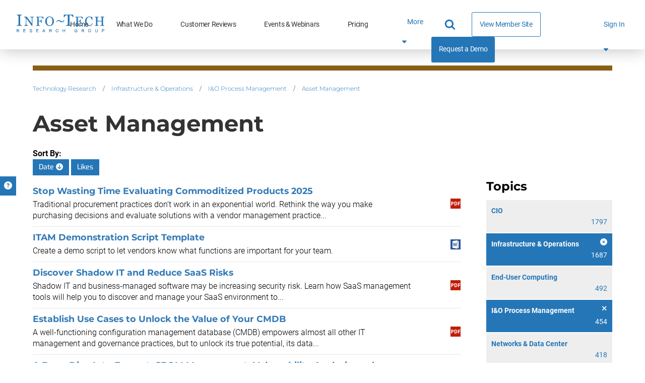

--- FILE ---
content_type: text/html; charset=utf-8
request_url: https://www.infotech.com/browse/infrastructure-operations/i-o-process-management/asset-management/list
body_size: 20659
content:


<!DOCTYPE html>
<html lang="en" prefix="og: http://ogp.me/ns#">
  <head>
    
    <meta http-equiv="X-UA-Compatible" content="IE=Edge" />
<meta charset="utf-8">
<meta name="viewport" content="width=device-width, initial-scale=1.0">
<title>Asset Management | Info-Tech Research Group</title>
<script src="//cdn.bizible.com/scripts/bizible.js" async="async"></script>
<meta http-equiv="Content-Type" content="text/html; charset=utf-8" />
<meta http-equiv="pragma" content="no-cache"/>
<meta http-equiv="expires" content="0"/>
<meta http-equiv="cache-control" content="no-cache"/>

<meta name="google-site-verification" content="cNb6_7A0bKU-6eFCDOX_MV2kZPz5PD6_T1qtpnPkoN0" />


<meta name="csrf-param" content="authenticity_token" />
<meta name="csrf-token" content="icGS3ZovPp4QvzYG6sPKEjiBQ3lpK6WBElv2eRsrkGPIgFm9lFA9CAGDJLwr7fWJGhvZQbLtLmRWuF6vqpOkbw" />

<!--[if lt IE 9]>
 <script>
    document.createElement('header');
    document.createElement('nav');
    document.createElement('section');
    document.createElement('article');
    document.createElement('aside');
    document.createElement('footer');
 </script>
<![endif]-->


<link href="https://www.infotech.com/browse/infrastructure-operations/i-o-process-management/asset-management/list" rel="canonical">

<!-- Le HTML5 shim, for IE6-8 support of HTML elements -->
<!--[if lt IE 9]>
  <script src="//html5shim.googlecode.com/svn/trunk/html5.js" type="text/javascript"></script>
<![endif]-->

  <link rel="stylesheet" href="https://cdn3.infotech.com/assets/bootstrap3/application-c5220a52c528813976669c8062e0fa40099391e8f697aa84595cc8df24312264.css" media="all" />
<link rel="stylesheet" href="https://cdn1.infotech.com/assets/structured/mclean/application-46238fedeee933c1d8d7df0712b84ac0d0be13e09044985c55a7f956e7b817d2.css" media="all" />

<!--[if lt IE 9]>
  <link rel="stylesheet" href="https://cdn3.infotech.com/assets/ie-9f3f663920417c041ad6806f1ed88e78a77f896b6ca9d7fb4624772f15ab58a2.css" media="all" />
<![endif]-->
<!--[if IE 7]>
  <link rel="stylesheet" href="https://cdn3.infotech.com/assets/font-awesome-ie7.min-ed7dca9ce96faa92a54c71941cc8df44bed6db361ab585c2fe8b702a89403bf9.css" media="all" />
<![endif]-->
<!--[if IE 9]>
  <link rel="stylesheet" href="https://cdn0.infotech.com/assets/ie9-709ba04e207f30e995eb55453a4d7113e840e9a2fe3a35c33b7d321e4493a246.css" media="all" />
<![endif]-->

<script src="https://cdn0.infotech.com/assets/es_application-362da3c5f5ddc9bccc2a4b49049a94b22bf214abb6d1e3246121a6fafcb2edeb.js"></script>
<script src="https://cdn2.infotech.com/assets/bootstrap3/application-0e0cf750a2420b1d4bc227164b9ba598da9667902c89a8bc7ddb571679e586e9.js"></script>
<script src="https://cdn2.infotech.com/assets/itrg/gainsight-5be324dab408d12c7daa4cd360e071d882c03ec586c61324cea277f960fb6d84.js"></script>
<script src="https://kit.fontawesome.com/6b0b0f72af.js" crossorigin="anonymous"></script>

<noscript><style type="text/css">.noscript-hide{display: none;}</style></noscript>

  <link rel="stylesheet" href="https://cdn0.infotech.com/assets/flowplayer-5a1bf7311ee7b152bcca779d09eec8d0508637d6e1c4d2848a54d5c86261855a.css" />
  <script src="https://cdn3.infotech.com/assets/flowplayer.min-272a4685c5040df570f52c0aa312aca69657248546b58c31410a228acc7499e2.js"></script>
  <script src="https://cdn1.infotech.com/assets/fas.min-cca58ef38a77821e61fc76e0f0ab37a47196263a192b65407420c7f7c39750ce.js"></script>
  <script src="https://cdn1.infotech.com/assets/subtitles.min-ac712fb67dc16b949db1e401f6a1a396c62f12e9dbf4f0469cb7be11b16d32e0.js"></script>
  <script src="https://cdn0.infotech.com/assets/speed.min-8fcced214a2088492fb25ae2ba307a3739fe7f011039581b2e75fdd2fe8793ae.js"></script>
  <script src="https://cdn1.infotech.com/assets/share.min-792b4ca3f8f8c9cf0b78f007245f77a1424719a91cc67da5b356e8223456022e.js"></script>
  <script src="https://cdn1.infotech.com/assets/itrg/video-903cddfa1f639746d7b65f5414813d892d264d1de0e724657b6cef9b4d2b661d.js" defer="defer"></script>


<link rel="apple-touch-icon" type="image/png" href="https://cdn2.infotech.com/assets/it-57-4922f736b024c7e5d05291c0f0ff20ecaab63070772f5958b23c9ce8e17e22ce.png" sizes="57x57" />
<link rel="apple-touch-icon" type="image/png" href="https://cdn0.infotech.com/assets/it-60-35119727cc9537d26df0a30767a0304546e06664ca0644c31a8352cc62af916f.png" sizes="60x60" />
<link rel="apple-touch-icon" type="image/png" href="https://cdn1.infotech.com/assets/it-72-804e3642d3e2daf9211bffbb056fd905222861807b36bd93badbba3d9faf20c5.png" sizes="72x72" />
<link rel="apple-touch-icon" type="image/png" href="https://cdn0.infotech.com/assets/it-76-edf835bbdaf1d5fc095e775a37cafad60f1a80d713bda0297994c7310c6c6b74.png" sizes="76x76" />
<link rel="apple-touch-icon" type="image/png" href="https://cdn3.infotech.com/assets/it-114-7afbb18dee7de477e4e74bc4cb3bb6da57a24d6161d21aec4a23f065382264fe.png" sizes="114x114" />
<link rel="apple-touch-icon" type="image/png" href="https://cdn1.infotech.com/assets/it-120-fd26b959ea13adc71a96eae2b83bc9f2b27c20c3c6e5c1540e856bf5c97ffff4.png" sizes="120x120" />
<link rel="apple-touch-icon" type="image/png" href="https://cdn1.infotech.com/assets/it-144-b2dde549a7fa85b1a51ea5e1ccf6eda7f721fa4e6743129e8b64f302aaf99191.png" sizes="144x144" />
<link rel="apple-touch-icon" type="image/png" href="https://cdn2.infotech.com/assets/it-152-23845ca9469ad1b952594862ac4b6eb28ea9dfe48a0ca74e79e1b3e68ef5eb06.png" sizes="152x152" />
<link rel="apple-touch-icon" type="image/png" href="https://cdn3.infotech.com/assets/it-180-2873324d630f4a378cdbb4f87f8742dfebeea25e6011d1193dd27751c6bca476.png" sizes="180x180" />
<link rel="icon" type="image/png" href="https://cdn3.infotech.com/assets/it-16-d8e266d2c0485189018c9c283be4151df5f25b85335b62afcbaf4ba50a5b38d7.png" sizes="16x16" />
<link rel="icon" type="image/png" href="https://cdn1.infotech.com/assets/it-32-723997883633926ea30d69ef4c5895ed3d79bd936fe1a658268f149bc08349bb.png" sizes="32x32" />
<link rel="icon" type="image/png" href="https://cdn3.infotech.com/assets/it-96-3091747ec6eacc1a8a2deffbe9bf87afba372a13c89f575a1b581880f561ff93.png" sizes="96x96" />
<link rel="icon" type="image/png" href="https://cdn1.infotech.com/assets/it-192-86ef40ffe827295f56bbc3cce6dcdacfdd469ec0187cc514642508495763f8c0.png" sizes="192x192" />

<script src="//js.pusher.com/4.1/pusher.min.js"></script>

<script>
  document.addEventListener('DOMContentLoaded', function() {
      if(document.querySelectorAll('[data-pusher-enabled=true]').length > 0) {
        Pusher.logToConsole = false;
        window.pusher = new Pusher('3623975eed510f4eb9d5', {
          cluster: 'mt1',
          encrypted: 'true'
        });
      }
  });
</script>


    
      <!-- Pardot Tracking Script -->
  <script type="text/javascript">
piAId = '132451';
piCId = '1367';

piCId = '1367'
    
piHostname = 'pi.pardot.com';

(function() {
	function async_load(){
		var s = document.createElement('script'); s.type = 'text/javascript';
		s.src = ('https:' == document.location.protocol ? 'https://pi' : 'http://cdn') + '.pardot.com/pd.js';
		var c = document.getElementsByTagName('script')[0]; c.parentNode.insertBefore(s, c);
	}
	if(window.attachEvent) { window.attachEvent('onload', async_load); }
	else { window.addEventListener('load', async_load, false); }
})();
</script>



<!-- Google Tag Manager -->
<script>
  (function(w,d,s,l,i){w[l]=w[l]||[];w[l].push({'gtm.start':
  new Date().getTime(),event:'gtm.js'});var f=d.getElementsByTagName(s)[0],
  j=d.createElement(s),dl=l!='dataLayer'?'&l='+l:'';j.async=true;j.src=
  'https://www.googletagmanager.com/gtm.js?id='+i+dl;f.parentNode.insertBefore(j,f);
  })(window,document,'script','dataLayer','GTM-N8NJ4BJH');
</script>


<!-- Google tag (gtag.js) -->
<script>
  window.dataLayer = window.dataLayer || [];
  function gtag(){dataLayer.push(arguments);}
  gtag('js', new Date());
  gtag('event', 'page_view', {
                            'event_label': 'user_status',
                            'user_type': "prospect",
                            'logged_in': "false",
                            'membership_level': "",
                            'userId': ""
                            });
</script>

<script>
  var userType = "prospect";
  var loggedIn = "false";
  var membershipLevel = "";
  var userId = "";
  var eventLabel = 'user_status';
</script>


      <!-- Start VWO Async SmartCode -->
  <link rel="preconnect" href="https://dev.visualwebsiteoptimizer.com" />
  <script type='text/javascript' id='vwoCode'>
  window._vwo_code || (function() {
  var account_id=929392,
  version=2.1,
  settings_tolerance=2000,
  hide_element='body',
  hide_element_style = 'opacity:0 !important;filter:alpha(opacity=0) !important;background:none !important;transition:none !important;',
  /* DO NOT EDIT BELOW THIS LINE */
  f=false,w=window,d=document,v=d.querySelector('#vwoCode'),cK='_vwo_'+account_id+'_settings',cc={};try{var c=JSON.parse(localStorage.getItem('_vwo_'+account_id+'_config'));cc=c&&typeof c==='object'?c:{}}catch(e){}var stT=cc.stT==='session'?w.sessionStorage:w.localStorage;code={nonce:v&&v.nonce,use_existing_jquery:function(){return typeof use_existing_jquery!=='undefined'?use_existing_jquery:undefined},library_tolerance:function(){return typeof library_tolerance!=='undefined'?library_tolerance:undefined},settings_tolerance:function(){return cc.sT||settings_tolerance},hide_element_style:function(){return'{'+(cc.hES||hide_element_style)+'}'},hide_element:function(){if(performance.getEntriesByName('first-contentful-paint')[0]){return''}return typeof cc.hE==='string'?cc.hE:hide_element},getVersion:function(){return version},finish:function(e){if(!f){f=true;var t=d.getElementById('_vis_opt_path_hides');if(t)t.parentNode.removeChild(t);if(e)(new Image).src='https://dev.visualwebsiteoptimizer.com/ee.gif?a='+account_id+e}},finished:function(){return f},addScript:function(e){var t=d.createElement('script');t.type='text/javascript';if(e.src){t.src=e.src}else{t.text=e.text}v&&t.setAttribute('nonce',v.nonce);d.getElementsByTagName('head')[0].appendChild(t)},load:function(e,t){var n=this.getSettings(),i=d.createElement('script'),r=this;t=t||{};if(n){i.textContent=n;d.getElementsByTagName('head')[0].appendChild(i);if(!w.VWO||VWO.caE){stT.removeItem(cK);r.load(e)}}else{var o=new XMLHttpRequest;o.open('GET',e,true);o.withCredentials=!t.dSC;o.responseType=t.responseType||'text';o.onload=function(){if(t.onloadCb){return t.onloadCb(o,e)}if(o.status===200||o.status===304){_vwo_code.addScript({text:o.responseText})}else{_vwo_code.finish('&e=loading_failure:'+e)}};o.onerror=function(){if(t.onerrorCb){return t.onerrorCb(e)}_vwo_code.finish('&e=loading_failure:'+e)};o.send()}},getSettings:function(){try{var e=stT.getItem(cK);if(!e){return}e=JSON.parse(e);if(Date.now()>e.e){stT.removeItem(cK);return}return e.s}catch(e){return}},init:function(){if(d.URL.indexOf('__vwo_disable__')>-1)return;var e=this.settings_tolerance();w._vwo_settings_timer=setTimeout(function(){_vwo_code.finish();stT.removeItem(cK)},e);var t;if(this.hide_element()!=='body'){t=d.createElement('style');var n=this.hide_element(),i=n?n+this.hide_element_style():'',r=d.getElementsByTagName('head')[0];t.setAttribute('id','_vis_opt_path_hides');v&&t.setAttribute('nonce',v.nonce);t.setAttribute('type','text/css');if(t.styleSheet)t.styleSheet.cssText=i;else t.appendChild(d.createTextNode(i));r.appendChild(t)}else{t=d.getElementsByTagName('head')[0];var i=d.createElement('div');i.style.cssText='z-index: 2147483647 !important;position: fixed !important;left: 0 !important;top: 0 !important;width: 100% !important;height: 100% !important;background: white !important;';i.setAttribute('id','_vis_opt_path_hides');i.classList.add('_vis_hide_layer');t.parentNode.insertBefore(i,t.nextSibling)}var o=window._vis_opt_url||d.URL,s='https://dev.visualwebsiteoptimizer.com/j.php?a='+account_id+'&u='+encodeURIComponent(o)+'&vn='+version;if(w.location.search.indexOf('_vwo_xhr')!==-1){this.addScript({src:s})}else{this.load(s+'&x=true')}}};w._vwo_code=code;code.init();})();
  </script>
  <!-- End VWO Async SmartCode -->

        <meta NAME=”robots” CONTENT=“noindex,nofollow”>
    

    <meta name="insight-app-sec-validation" content="30ea2caa-b41b-4c05-9c1d-8aec6640cb94">
    <link href="//netdna.bootstrapcdn.com/font-awesome/3.2.1/css/font-awesome.css" rel="stylesheet">
    <script src="https://kit.fontawesome.com/6b0b0f72af.js" crossorigin="anonymous"></script>
        <script>
    (function(w,q){w['QualifiedObject']=q;w[q]=w[q]||function(){(w[q].q=w[q].q||[]).push(arguments)};})(window,'qualified')
    </script>
    <script async src="https://js.qualified.com/qualified.js?token=eFMmDoxHksxZpMXa"></script>

  </head>

  <body
    id='the-body'
    data-layout='application'
    data-site-slug=it
    
    data-user-type=prospect data-logged-in=false
  >
    <noscript>
  <div class="alert alert-warning"><ul><li>Please enable javascript in your browser settings and refresh the page to continue.</li></ul></div>
</noscript>

    
      <!-- Google Tag Manager (noscript) -->
  <noscript><iframe src="https://www.googletagmanager.com/ns.html?id=GTM-N8NJ4BJH"
  height="0" width="0" style="display:none;visibility:hidden"></iframe></noscript>
  <!-- End Google Tag Manager (noscript) -->


    <div id="body-modal-yield">
      
    </div>

    <div id="body-wrap" class='silo inf'>

      <div id="page_header">
          
  
<header id="acquire-navigation">
  <nav id="desktop-navigation" class="squish" aria-label="Main">
    <div class="logo-container">
      <a id="home-logo-link-nav" href="/">
        <img alt="Info-Tech Research Group" title="Info-Tech Research Group logo" class="nav-logo new-nav-logo-home-btn nav-2023-logo-ga" src="https://cdn3.infotech.com/assets/logos/Info-Tech-Research-Group-logo-378a0805fee14f6b2921b7c29a6f1d7695551848566c3c607f181fc37b877fc5.svg" />
</a>    </div>
    <ul class="links">
      <li class="nav-link ">
        <a class="new-nav-home-btn nav-2023-home-ga" id="home-link-nav" href="/">Home</a></li>
      <li class="nav-link ">
        <a class="new-nav-what-we-do-btn nav-2023-what-we-do-ga" id="what-we-do-link-nav" href="/services">What We Do</a></li>
      <li class="nav-link ">
        <a class="nav-2023-customer-reviews-ga" id="customer-reviews-link-nav" href="/customer-reviews">Customer Reviews</a></li>
      <li class="nav-link ">
        <a class="new-nav-workshops-events-btn nav-2023-roundtables-webinars-ga" id="events-webinars-link-nav" href="/roundtables-webinars">Events & Webinars</a></li>
      <li class="nav-link ">
        <a class="new-nav-pricing-btn nav-2023-pricing-ga" id="pricing-link-nav" href="/pricing">Pricing</a></li>
    </ul>
    <button class="more-btn" type="button" id="more-links-button">
      <div>More<span class="fa fa-sort-down" aria-hidden="true"></span></div>
    </button>
    <ul class='hidden-links hidden'><span></span></ul>
    <div class="main-nav-links">
      <ul>
        <li class="search-container">
          <form class="relative after:block after:absolute after:top-2 after:right-2 after:content-[&quot;\f002&quot;] after:font-fontAwesome after:text-blue-500 after:text-lg" action="https://www.infotech.com/search" accept-charset="UTF-8" method="get">
  <input id="searchInput" size="20" name="q" type="text" autocomplete="off" maxlength="255" aria-label="Search" class="w-0 mb-0 relative transition mr-0 pl-2 pr-8 bg-transparent border-0 border-b rounded-none border-b-white hover:cursor-text [&amp;.show]:w-36 [&amp;.show]:xl:w-full [&amp;.show]:border-b [&amp;.show]:border-b-blue-500"></input>
</form>
        </li>
        <li class="nav-link view-member-site"><a class="ds-button-blue-secondary-rg no-after" id="browse-member-site-link-nav" href="https://www.infotech.com/browse/infrastructure-operations/i-o-process-management/asset-management/list">View Member Site</a></li>
        <li class="nav-link nav-link-blue"><a class="new-nav-request-demo-btn nav-2023-request-demo-ga" id="request-demo-link-nav" href="/request-a-demo">Request a Demo</a></li>
      </ul>
    </div>
    <div class="menu-button sign-in">
      <a id="sign-in-button" class="new-nav-sign-in nav-2023-sign-in-ga" role="button">Sign In <span class="fa fa-solid fa-caret-down"></span></a>
    </div>
    <ul class="sign-in-dropdown" id="new-login-dropdown">
  <li>
    <div class="white-box">
      <form class="Bizible-Exclude" id="login-form" autocomplete="off" data-controller="login" data-action="keydown-&gt;login#preventEnterSubmitNew" data-login-modal-hidden-email-id-value="first-time-modal-email" data-login-modal-hidden-redirect-url-id-value="first-time-modal-redirect-url" data-turbo="false" action="https://www.infotech.com/session" accept-charset="UTF-8" method="post"><input type="hidden" name="authenticity_token" value="2XfoYGMrhRb226smC2sSsUs-dGeWXxQRrG7M-JbRoY9yjBRd-OWx_m08RwpbnkSUUbJALBhhigqatsv1JH2XeQ" autocomplete="off" />
  <input type="hidden" name="login_redirect" id="login_redirect" value="https://www.infotech.com/browse/infrastructure-operations/i-o-process-management/asset-management/list" data-login-target="redirectUrl" autocomplete="off" />

  <label for="username"><strong>Email:</strong></label>
  <input type="text" name="login" id="username" placeholder="Email" data-login-target="email" />
  <div class="clearfix"></div>

  <button class="btn btn-cta button-green ga-login shadow-primary-green-lg" type="button" id="sign-btn" data-action="login#checkForSsoLoginNew">
    <i class="fa-solid fa-arrow-right-to-bracket"></i> <span>Sign In</span>
</button>

  <button type="button" class="button hidden" data-toggle="modal" data-target="#first-time-sso-modal-it" data-login-target="modalButton" id="open-modal-button">Open Modal</button>
</form>
    </div>
  </li>
</ul>

  </nav>

  <nav id="mobile-nav-header">
    <a class="home-logo-link" id="home-logo-link-nav-mobile" href="/">
      <img alt="Info-Tech Research Group" class="nav-logo" src="https://cdn3.infotech.com/assets/logos/Info-Tech-Research-Group-logo-378a0805fee14f6b2921b7c29a6f1d7695551848566c3c607f181fc37b877fc5.svg" />
</a>  </nav>

  <nav id="mobile-navigation">
    <a class="mobile-menu-button clearfix mobile-home-button" id="home-button-link-nav-mobile" href="/">
      <span class="fa fa-solid fa-home"></span><span class="mobile-home-loading"><img alt="Loading" src="https://cdn2.infotech.com/assets/icons/loading-eb27c60911eb4949b2ffacca239bf5df45327e80481984f16768ebd861beb0bf.gif" /></span>
</a>    <a href="javascript:void(0);" id="it-acquire-mobile-menu-button" class="mobile-menu-button" role="button"><span class="menu-text">MENU</span><span class="menu-close-text">CLOSE</span></a>
    <a href="javascript:void(0);" id="mobile-search-button" class="mobile-menu-button" role="button"><span class="menu-text"></span><span class="fa fa-solid fa-search"></span><span class="fa fa-solid fa-minus-square"></span></a>
    <div id="acquire-mobile-search-bar">
      <form method="GET" action="https://www.infotech.com/search" data-controller="search-form" onSubmit="return set_search_button_status(this); return false;">
        <input id="searchInput" class="nav-2023-search-mobile-ga" size="20" value="" name="q" type="text" placeholder="Search" maxlength=255 aria-label="Search" data-search-form-target="input">
        <button name="button" type="submit" id="main-search-submit" aria-label="Search">
          <span class="fa fa-solid fa-search"></span>
</button>      </form>
    </div>
    <ul class="mobile-dropdown-nav nudge-top">
      <li class="nav-link nav-link-primary">
        <a class="nav-2023-home-mobile-ga" id="home-link-nav-mobile" href="/">Home</a>
      </li>
      <li class="nav-link nav-link-primary">
        <a class="nav-2023-what-we-do-mobile-ga" id="what-we-do-link-nav-mobile" href="/services">What We Do</a>
      </li>
      <li class="nav-link nav-link-primary">
        <a class="nav-2023-customer-reviews-mobile-ga" id="customer-reviews-link-nav-mobile" href="/browse/measured-value">Customer Reviews</a>
      </li>
      <li class="nav-link nav-link-primary">
        <a class="nav-2023-roundtables-webinars-mobile-ga" id="events-webinars-link-nav-mobile" href="/roundtables-webinars">Events & Webinars</a>
      </li>
      <li class="nav-link nav-link-primary">
        <a class="nav-2023-pricing-mobile-ga" id="pricing-link-nav-mobile" href="/pricing">Pricing</a>
      </li>
      <li class="nav-link nav-link-secondary nav-link-special">
        <a id="phone-link-nav-mobile" href="tel:+18886708889">+1-888-670-8889</a>
      </li>
      <li class="nav-link nav-link-secondary">
        <a class="nav-2023-request-demo-mobile-ga" id="request-a-demo-link-nav-mobile" href="/request-a-demo">Request a Demo</a>
      </li>
      <li class="nav-link nav-link-secondary">
        <a id="browse-member-site-link-nav-mobile" href="https://www.infotech.com/browse/infrastructure-operations/i-o-process-management/asset-management/list">View Member Site</a>
      </li>
      <li id="it-acquire-mobile-login-form">
  <form class="Bizible-Exclude" autocomplete="off" data-controller="login" data-action="keydown-&gt;login#preventEnterSubmitNew" data-login-modal-hidden-email-id-value="first-time-modal-email" data-login-modal-hidden-redirect-url-id-value="first-time-modal-redirect-url" data-turbo="false" action="https://www.infotech.com/session" accept-charset="UTF-8" method="post"><input type="hidden" name="authenticity_token" value="cZ9IbgnTGqURIQnvq5l3nWT_1fHoDMZtFCStJn3t73HaZLRTkh0uTYrG5cP7bCG4fnPhumYyWHYi_Korz0HZhw" autocomplete="off" />
    <input type="hidden" name="login_redirect" id="login_redirect" value="https://www.infotech.com/browse/infrastructure-operations/i-o-process-management/asset-management/list" data-login-target="redirectUrl" autocomplete="off" />

    <div id="new-sso-mobile-login">
      <label for="username"><strong>Email:</strong></label>
      <input type="text" name="login" id="username" placeholder="Email" data-login-target="email" />
      <div class="clearfix"></div>
      <button class="btn btn-cta button-green ga-login shadow-primary-green-lg" type="button" id="sign-btn" data-action="login#checkForSsoLoginNew">
        <i class="fa-solid fa-arrow-right-to-bracket"></i> <span>Sign In</span>
</button>      <button type="button" class="button hidden" data-toggle="modal" data-target="#first-time-sso-modal-it" data-login-target="modalButton"></button>

    </div>
    <div class="clearfix"></div>
</form></li>

      <li class="nav-link nav-link-secondary sign-in-mobile-parent">
        <a id="it-acquire-mobile-sign-in-button" role="button" class="nav-2023-sign-in-mobile-ga">Sign In</a>
      </li>
    </ul>
  </nav>
</header>


      </div>

      <div class="container acquire-container" style='padding: 0'>
        <div class="content">
          

            <div id="flash">
              <div id="flash" class="flashy-flash"></div>
            </div>

            <div class="acquire-nav-margin-fix">
              <div class="colour-bar"></div>
            </div>
            
<div id="browse-list" class="infrastructure-operations">
  <div class="container">
    <div class="row">
      <div class="col-md-12">
        <ul class="breadcrumb">
    <li><a id="breadcrumb-link-technology-research" href="https://www.infotech.com/browse">Technology Research</a>  <span class="divider">/</span> </li>
    <li><a id="breadcrumb-link-infrastructure-operations" href="https://www.infotech.com/browse/infrastructure-operations">Infrastructure &amp; Operations</a>  <span class="divider">/</span> </li>
    <li><a id="breadcrumb-link-i-o-process-management" href="https://www.infotech.com/browse/infrastructure-operations#i-o-process-management">I&amp;O Process Management</a>  <span class="divider">/</span> </li>
    <li><a id="breadcrumb-link-asset-management" href="https://www.infotech.com/browse/infrastructure-operations/i-o-process-management/asset-management">Asset Management</a>   </li>
</ul>
<div class="clear"></div>

        <h1>Asset Management</h1>
      </div>
    </div>

    <div class="sortBy">
  <strong>Sort By:</strong>
    <a class="btn btn-info" href="/browse/infrastructure-operations/i-o-process-management/asset-management/list?order=ASC&amp;sort=date">
      Date
        <span class="fa fa-arrow-circle-down"></span>
</a>    <a class=" btn" href="/browse/infrastructure-operations/i-o-process-management/asset-management/list?sort=likes">
      Likes
</a></div>


    <div class="row">
      <div class="col-md-3 col-xs-12 pull-right">
        <div class="refinements" id="refine_categories">
  <h3>Topics</h3>
  <ul class="common-light-list">
        <li >
          <a href="/browse/cio/list?order=DESC&amp;sort=date">
            <div class="title">
              
              CIO
            </div>
            <div class="refinement-count">1797</div>
            <div class="clearfix"></div>
</a>        </li>
        <li class="active">
          <a href="/browse">
            <div class="title">
              <span class="fa fa-times-circle"></span>
              Infrastructure &amp; Operations
            </div>
            <div class="refinement-count">1687</div>
            <div class="clearfix"></div>
</a>        </li>
          <li>
            <ul class="common-light-list">
                  <li >
                    <a href="/browse/infrastructure-operations/end-user-computing/list?order=DESC&amp;sort=date">
                      <div class="title">
                        
                        End-User Computing
                      </div>
                      <div class="refinement-count">492</div>
                      <div class="clearfix"></div>
</a>                  </li>
                  <li class="active">
                    <a href="/browse/infrastructure-operations/list?order=DESC&amp;sort=date">
                      <div class="title">
                        <span class="fa fa-times"></span>
                        I&amp;O Process Management
                      </div>
                      <div class="refinement-count">454</div>
                      <div class="clearfix"></div>
</a>                  </li>
                  <li >
                    <a href="/browse/infrastructure-operations/networks-data-center/list?order=DESC&amp;sort=date">
                      <div class="title">
                        
                        Networks &amp; Data Center
                      </div>
                      <div class="refinement-count">418</div>
                      <div class="clearfix"></div>
</a>                  </li>
                  <li >
                    <a href="/browse/infrastructure-operations/operations/list?order=DESC&amp;sort=date">
                      <div class="title">
                        
                        Operations
                      </div>
                      <div class="refinement-count">511</div>
                      <div class="clearfix"></div>
</a>                  </li>
            </ul>
          </li>
        <li >
          <a href="/browse/enterprise-architecture/list?order=DESC&amp;sort=date">
            <div class="title">
              
              Enterprise Architecture
            </div>
            <div class="refinement-count">465</div>
            <div class="clearfix"></div>
</a>        </li>
        <li >
          <a href="/browse/applications/list?order=DESC&amp;sort=date">
            <div class="title">
              
              Applications
            </div>
            <div class="refinement-count">1497</div>
            <div class="clearfix"></div>
</a>        </li>
        <li >
          <a href="/browse/project-portfolio-management/list?order=DESC&amp;sort=date">
            <div class="title">
              
              Project &amp; Portfolio Management
            </div>
            <div class="refinement-count">563</div>
            <div class="clearfix"></div>
</a>        </li>
        <li >
          <a href="/browse/data-business-intelligence/list?order=DESC&amp;sort=date">
            <div class="title">
              
              Data &amp; Business Intelligence
            </div>
            <div class="refinement-count">631</div>
            <div class="clearfix"></div>
</a>        </li>
        <li >
          <a href="/browse/security/list?order=DESC&amp;sort=date">
            <div class="title">
              
              Security
            </div>
            <div class="refinement-count">1058</div>
            <div class="clearfix"></div>
</a>        </li>
        <li >
          <a href="/browse/vendor-management/list?order=DESC&amp;sort=date">
            <div class="title">
              
              Vendor Management
            </div>
            <div class="refinement-count">559</div>
            <div class="clearfix"></div>
</a>        </li>
  </ul>
</div>
<div class="refinements" id="refine_publication_types">
  <h3>Types of Content</h3>
  <ul class="common-light-list">
        <li >
          <a href="/browse/infrastructure-operations/i-o-process-management/asset-management/list/job-description?order=DESC&amp;sort=date">
            <div class="title">
              
              Job Descriptions
            </div>
            <div class="refinement-count">2</div>
            <div class="clearfix"></div>
</a>        </li>
        <li >
          <a href="/browse/infrastructure-operations/i-o-process-management/asset-management/list/templates-and-policies?order=DESC&amp;sort=date">
            <div class="title">
              
              Templates &amp; Policies
            </div>
            <div class="refinement-count">29</div>
            <div class="clearfix"></div>
</a>        </li>
        <li >
          <a href="/browse/videos">
            <div class="title">
              
              Videos
            </div>
            <div class="refinement-count">1</div>
            <div class="clearfix"></div>
</a>        </li>
        <li >
          <a href="/browse/infrastructure-operations/i-o-process-management/asset-management/list/tool?order=DESC&amp;sort=date">
            <div class="title">
              
              Tools
            </div>
            <div class="refinement-count">11</div>
            <div class="clearfix"></div>
</a>        </li>
        <li >
          <a href="/browse">
            <div class="title">
              
              Blueprints
            </div>
            <div class="refinement-count">6</div>
            <div class="clearfix"></div>
</a>        </li>
        <li >
          <a href="/browse/infrastructure-operations/i-o-process-management/asset-management/list/storyboard?order=DESC&amp;sort=date">
            <div class="title">
              
              Storyboards
            </div>
            <div class="refinement-count">16</div>
            <div class="clearfix"></div>
</a>        </li>



  </ul>
</div>

      </div>

      <div class="col-md-9">
        <div id="publication_list"><table>
    <tr>
      <td>
        <h4><a href="https://www.infotech.com/research/stop-wasting-time-evaluating-commoditized-products-2025">Stop Wasting Time Evaluating Commoditized Products 2025</a></h4>
        Traditional procurement practices don’t work in an exponential world. Rethink the way you make purchasing decisions and evaluate solutions with a vendor management practice...
      </td>
      <td class="icons">
        <div class="clearfix"></div>
        <ul>
		<li><img src="https://cdn2.infotech.com/assets/icons/pdf-icon-20x20-e4cfa794bb3a406999bb234084004fcf19302f210043e1423a70101d1711c77a.png" /></li>
</ul>

      </td>
    </tr>
    <tr>
      <td>
        <h4><a href="https://www.infotech.com/research/it-itam-demonstration-script-template">ITAM Demonstration Script Template</a></h4>
        Create a demo script to let vendors know what functions are important for your team.
      </td>
      <td class="icons">
        <div class="clearfix"></div>
        <ul>
		<li><img src="https://cdn2.infotech.com/assets/icons/word-icon-20x20-c27fa4bf2b6e78f15ed9c9a8eacae001bcd4ec7d2314b2ece76833a00125f5f0.png" /></li>
</ul>

      </td>
    </tr>
    <tr>
      <td>
        <h4><a href="https://www.infotech.com/research/discover-shadow-it-and-reduce-saas-risks">Discover Shadow IT and Reduce SaaS Risks</a></h4>
        ​Shadow IT and business-managed software may be increasing security risk. Learn how SaaS management tools will help you to discover and manage your SaaS environment to...
      </td>
      <td class="icons">
        <div class="clearfix"></div>
        <ul>
		<li><img src="https://cdn2.infotech.com/assets/icons/pdf-icon-20x20-e4cfa794bb3a406999bb234084004fcf19302f210043e1423a70101d1711c77a.png" /></li>
</ul>

      </td>
    </tr>
    <tr>
      <td>
        <h4><a href="https://www.infotech.com/research/establish-use-cases-to-unlock-the-value-of-your-cmdb">Establish Use Cases to Unlock the Value of Your CMDB</a></h4>
        A well-functioning configuration management database (CMDB) empowers almost all other IT management and governance practices, but to unlock its true potential, its data...
      </td>
      <td class="icons">
        <div class="clearfix"></div>
        <ul>
		<li><img src="https://cdn2.infotech.com/assets/icons/pdf-icon-20x20-e4cfa794bb3a406999bb234084004fcf19302f210043e1423a70101d1711c77a.png" /></li>
</ul>

      </td>
    </tr>
    <tr>
      <td>
        <h4><a href="https://www.infotech.com/research/a-deep-dive-into-eracent-sbom-management-vulnerability-analysis-and-beyond">A Deep Dive Into Eracent: SBOM Management, Vulnerability Analysis, and Beyond</a></h4>
        Eracent is a privately held IT asset management (ITAM), software asset management (SAM) and cybersecurity solution provider founded in 2000. Their roots trace back to AT&amp;T,...
      </td>
      <td class="icons">
        <div class="clearfix"></div>
        <ul>
</ul>

      </td>
    </tr>
    <tr>
      <td>
        <h4><a href="https://www.infotech.com/research/ham-process-workflows">HAM Process Workflows</a></h4>
        This template will provide sample diagrams of hardware processes.
      </td>
      <td class="icons">
        <div class="clearfix"></div>
        <ul>
		<li><img src="https://cdn2.infotech.com/assets/icons/visio-icon-20x20-6c35d60cb480e16f61aee28dc59b402deeaf5627ee29df12e0114712758194ae.png" /></li>
		<li><img src="https://cdn2.infotech.com/assets/icons/pdf-icon-20x20-e4cfa794bb3a406999bb234084004fcf19302f210043e1423a70101d1711c77a.png" /></li>
</ul>

      </td>
    </tr>
    <tr>
      <td>
        <h4><a href="https://www.infotech.com/research/ham-standard-operating-procedures">HAM Standard Operating Procedures</a></h4>
        This template is designed to assist you in the creation of a standard operating procedure for hardware asset management.
      </td>
      <td class="icons">
        <div class="clearfix"></div>
        <ul>
		<li><img src="https://cdn2.infotech.com/assets/icons/word-icon-20x20-c27fa4bf2b6e78f15ed9c9a8eacae001bcd4ec7d2314b2ece76833a00125f5f0.png" /></li>
</ul>

      </td>
    </tr>
    <tr>
      <td>
        <h4><a href="https://www.infotech.com/research/it-asset-administrator">IT Asset Administrator</a></h4>
        Use this template to define the job description for the role of IT Asset Administrator or Coordinator.
      </td>
      <td class="icons">
        <div class="clearfix"></div>
        <ul>
		<li><img src="https://cdn2.infotech.com/assets/icons/word-icon-20x20-c27fa4bf2b6e78f15ed9c9a8eacae001bcd4ec7d2314b2ece76833a00125f5f0.png" /></li>
</ul>

      </td>
    </tr>
    <tr>
      <td>
        <h4><a href="https://www.infotech.com/research/ham-budgeting-tool">HAM Budgeting Tool</a></h4>
        Use this tool to develop and justify the budget for hardware assets for the upcoming year.
      </td>
      <td class="icons">
        <div class="clearfix"></div>
        <ul>
		<li><img src="https://cdn1.infotech.com/assets/icons/excel-icon-20x20-fabb31ce9738737d54283485011bc84c4c4e5c57af420b816982e2d45995c1c3.png" /></li>
</ul>

      </td>
    </tr>
    <tr>
      <td>
        <h4><a href="https://www.infotech.com/research/ss/implement-hardware-asset-management">Implement Hardware Asset Management</a></h4>
        Use this blueprint to implement or improve your hardware asset management practices, one step at a time.
      </td>
      <td class="icons">
        <div class="clearfix"></div>
        <ul>
		<li><img src="https://cdn2.infotech.com/assets/icons/powerpoint-icon-20x20-fc8c191a39e5cec6f82e80f9f8ae56c725427f906ead49bad71997297776eca3.png" /></li>
		<li><img src="https://cdn2.infotech.com/assets/icons/word-icon-20x20-c27fa4bf2b6e78f15ed9c9a8eacae001bcd4ec7d2314b2ece76833a00125f5f0.png" /></li>
		<li><img src="https://cdn1.infotech.com/assets/icons/excel-icon-20x20-fabb31ce9738737d54283485011bc84c4c4e5c57af420b816982e2d45995c1c3.png" /></li>
		<li><img src="https://cdn2.infotech.com/assets/icons/visio-icon-20x20-6c35d60cb480e16f61aee28dc59b402deeaf5627ee29df12e0114712758194ae.png" /></li>
		<li><img src="https://cdn2.infotech.com/assets/icons/pdf-icon-20x20-e4cfa794bb3a406999bb234084004fcf19302f210043e1423a70101d1711c77a.png" /></li>
		<li>
			<div class="GI-badge">
				<img alt="guided implementation icon" width="20px" height="20px" src="https://cdn3.infotech.com/assets/icons/guided-implementation-icon-small-2e1959329525145dfab5717c0e8dc5ded76b71dcb6ba49be65f98b83bf5bfccd.png" />
			</div>
		</li>
</ul>

      </td>
    </tr>
</table>
</div><div id="pagination">
  <div role="navigation" aria-label="Pagination" class="pagination endless pagination-centered"><ul class="pagination"><li class="prev previous_page disabled"><a href="#">&#8592; Previous</a></li> <li class="active"><a href="/browse/infrastructure-operations/i-o-process-management/asset-management/list?page=1">1</a></li> <li><a rel="next" href="/browse/infrastructure-operations/i-o-process-management/asset-management/list?page=2">2</a></li> <li><a href="/browse/infrastructure-operations/i-o-process-management/asset-management/list?page=3">3</a></li> <li><a href="/browse/infrastructure-operations/i-o-process-management/asset-management/list?page=4">4</a></li> <li><a href="/browse/infrastructure-operations/i-o-process-management/asset-management/list?page=5">5</a></li> <li><a href="/browse/infrastructure-operations/i-o-process-management/asset-management/list?page=6">6</a></li> <li><a href="/browse/infrastructure-operations/i-o-process-management/asset-management/list?page=7">7</a></li> <li><a href="/browse/infrastructure-operations/i-o-process-management/asset-management/list?page=8">8</a></li> <li><a href="/browse/infrastructure-operations/i-o-process-management/asset-management/list?page=9">9</a></li> <li class="next next_page "><a rel="next" href="/browse/infrastructure-operations/i-o-process-management/asset-management/list?page=2">Next &#8594;</a></li></ul></div>
  <div id="paginationMessages" style="display:none;">
    <input id="getMoreRecords" type="button" style="width: 100%" class="btn btn-primary" value="Get More Records" onclick="get_more_records()" />
  </div>
</div>

      </div>
    </div>
  </div>
</div>


        </div>
      </div>

      <div class="clearfix"></div>

        <section id="feature-alert" class="feature-bar-wrapper sticky-alert">
  <div class="wrapper container-fluid ">
      <div class="w-full px-6 py-3 text-white bg-blue-500 text-center font-light header-feature-bar">
  <div id="feature-bar-inner" class="[&_a]:text-white [&_a]:font-bold [&_a]:no-underline [&_a:hover]:underline">
    <span style='font-size: 18px'>Visit our</span> <span style='font-size: 18px'><a href='https://www.infotech.com/research-centers/it-s-moment-a-technology-first-solution-for-uncertain-times'>IT’s Moment: A Technology-First Solution for Uncertain Times Resource Center</a></span><br><span style='font-size: 14px'>Over 100 analysts waiting to take your call right now: <a href='tel:1-703-340-1171'>+1 (703) 340 1171</a></span>
    <div class="clearfix"></div>
  </div>
</div>


  </div>
</section>
<footer id="acquire-footer">
  <section>
    <div class="footer-cta-content">
      <div class="footer-top-block">
        <h2 class="footer-heading">Want <br>Measurable <br>Results?</h2>
        <p class="cta-copy">Let us show you how. <br>
          Join over 30,000 members <br>
          worldwide using our research.
        </p>
        <div class="footer-bottom-block">
          <a class="ds-button-green-lg" id="become-a-member-link-footer-button" href="/request-a-demo">Become a Member&nbsp;<i class="fa fa-solid fa-arrow-right icon-right" aria-hidden="true"></i></a>
        </div>
      </div>
    </div>
    <div class="footer-link-content">
      <div class="footer-link-block">
        <h3 class="section-heading">Company</h3>
        <ul class="footer-link-list">
          <li><a class="footer-link" id="about-us-link-footer" href="/about">About Us</a></li>
          <li><a class="footer-link" id="careers-link-footer" href="/about/careers">Careers</a></li>
          <li><a class="footer-link" id="newsroom-link-footer" href="/news">Newsroom</a></li>
          <li>&nbsp;</li>
          <li><a class="footer-link" id="usage-citation-link-footer" href="/about/usage-and-citation-policy">Usage &amp; Citation</a></li>
          <li><a class="footer-link" id="terms-of-use-link-footer-list" href="/terms">Terms of Use</a></li>
          <li><a class="footer-link" id="privacy-policy-link-footer-list" href="/terms/privacy">Privacy Policy</a></li>
          <li><a target="_blank" class="footer-link" id="modern-slavery-statement-link-footer" href="https://www.infotech.com/about/modern_slavery_statement">Modern Slavery Statement</a></li>
        </ul>
      </div>
      <div class="footer-link-block">
        <h3 class="section-heading">Partner With Us</h3>
        <ul class="footer-link-list">
          <!-- <li><a class="footer-link" href="/about/vendors">Vendor Relations</a></li> -->
          <li><a class="footer-link" id="partners-link-footer" href="/partners">Partners</a></li>
          <li><a class="footer-link" id="live-media-kit-link-footer" href="/about/news/live-media-kit">LIVE Media Kit</a></li>
        </ul>
      </div>
      <div class="footer-link-block">
        <h3 class="section-heading">How We Deliver</h3>
        <ul class="footer-link-list">
          <li><a class="footer-link" id="do-it-yourself-link-footer" href="/services#do-it-yourself">Do-It-Yourself</a></li>
          <li><a class="footer-link" id="over-the-phone-link-footer" href="/services#over-the-phone">Over the Phone</a></li>
          <li><a class="footer-link" id="on-site-link-footer" href="/services#on-site">Onsite</a></li>
          <li><a class="footer-link" id="consulting-link-footer" href="/services/consulting">Consulting</a></li>
        </ul>
      </div>
      <div class="footer-link-block">
        <h3 class="section-heading">Member Resources</h3>
        <ul class="footer-link-list">
          <li><a class="footer-link" id="browse-research-link-footer" href="/browse">Browse Research</a></li>
        </ul>
      </div>
      <div class="footer-link-block">
        <h3 class="section-heading">Become a Member</h3>
        <ul class="footer-link-list">
          <li><a class="footer-link" id="become-a-member-link-footer-list" href="/request-a-demo">Become a Member</a></li>
        </ul>
      </div>
      <div class="footer-certs">
        <h3 class="section-heading">Certifications</h3>
        <ul id="certifications">
          <li><img class="SOC-logo" alt="American Institute of Chartered Professional Accountants’ Service Organization Controls (SOC) certification" loading="lazy" src="https://cdn2.infotech.com/assets/certifications/SOC_NonCPA-30517ce526bb5d2eb00aad00e4d8ce09877d844e05adcfe3ce0f530a0df9ce88.png" /></li>
          <li><img class="cyber-essent-logo" alt="National Cyber Security Centre’s Cyber Essentials certification" loading="lazy" src="https://cdn0.infotech.com/assets/certifications/cyber-essentials-cert-41ce641e34290b357bcc14eb6e36a5c47a5ce4d97e14df8e2434f7c0a3012276.png" /></li>
          <li><img class="pwc-logo" alt="The PwC certification seal" loading="lazy" src="https://cdn0.infotech.com/assets/certifications/pwc-cert-91b47e8fb9ec334744daedb652b3a9e13484ce2db18035af680414c3d38ea62d.png" /></li>
        </ul>
      </div>
    </div>
    <div class="footer-contact-content">
      <div class="footer-top-block">
        <h3>Contact Us Today</h3>
        <div class="footer-contact-block">
          <p class="phone-number">Toll-Free (North America):</p>
          <h3><span class="desktop-number">+1-888-670-8889</span><a id="toll-free-phone-link-footer" class="mobile-number" href="tel:+18886708889">+1-888-670-8889</a></h3>
        </div>
        <div class="footer-contact-block">
          <p class="phone-number">International:</p>
          <h3><span class="desktop-number">+1-703-340-1171</span><a id="toll-free-phone-link-footer-international" class="mobile-number" href="tel:+17033401171">+1-703-340-1171</a></h3>
          <p><a class="ds-button-blue-lg" data-gainsight-json="{}" id="message-us-link-footer" href="/about/contact_us">Message Us&nbsp;<i class="fa fa-solid fa-arrow-right icon-right" aria-hidden="true"></i></a></p>
        </div>
        <div class="footer-contact-block">
          <div class="social-media">
            <div class="circle-icon">
              <a class="footer-social-linkedin" title="Find us on LinkedIn" target="_blank" rel="nofollow noopener" id="linkedin-link-footer" href="https://www.linkedin.com/company/info-tech-research-group">
                <span class="fa-brands fa-linkedin-in"></span>
</a>            </div>
            <div class="circle-icon">
              <a href="http://www.youtube.com/infotechrg" class="footer-social-youtube" title="Watch us on YouTube" target="_blank" rel="nofollow noopener" id="youtube-link-footer">
                <span class="fa-brands fa-youtube"></span>
              </a>
            </div>
            <div class="circle-icon">
              <a href="https://twitter.com/infotechrg" class="footer-social-x-twitter" title="Folow us on Twitter" target="_blank" rel="nofollow noopener" id="x-twitter-link-footer">
                <span class="fa-brands fa-x-twitter"></span>
              </a>
            </div>
            <div class="circle-icon">
              <a href="https://www.instagram.com/infotechrg/" class="footer-social-instagram" title="Folow us on Instagram" target="_blank" rel="nofollow noopener" id="instagram-link-footer">
                <span class="fa-brands fa-instagram"></span>
              </a>
            </div>
            <div class="circle-icon">
              <a href="https://www.tiktok.com/@infotechrg" class="footer-social-tiktok" title="Folow us on TikTok" target="_blank" rel="nofollow noopener" id="tiktok-link-footer">
                <span class="fa-brands fa-tiktok"></span>
              </a>
            </div>
            <img alt="Hashtag ITRG icon" title="Hashtag ITRG icon" class="img-responsive itrg-hashtag" loading="lazy" src="https://cdn1.infotech.com/assets/svg/logos/itrg-hash-1e66e90f2a7d0856eeb79830ef70116d03fb094c0d81368d6669f3424f8a7465.svg" />
          </div>
        </div>

      </div>
    </div>
  </section>
</footer>
<div class="footer-small-print">
  <span>&copy; Info-Tech Research Group &#124; <a href="/terms" id="terms-of-use-link-footer">Terms of Use</a> &#124; <a href="/terms/privacy" id="privacy-policy-link-footer">Privacy Policy</a></span>
</div>


      

  <script type="application/ld+json"> {
  "@context": "http://schema.org",
  "@type": "Organization",
  "name": "Info-Tech Research Group",
  "alternateName": "Info-Tech",
  "url": "https://www.infotech.com/",
  "logo": "https://www.infotech.com/Info-Tech-Research-Group-logo.png",
  "contactPoint": [
    {
      "@type": "ContactPoint",
      "telephone": "+1-888-670-8889",
      "contactType": "customer service",
      "contactOption": "TollFree",
      "areaServed": ["CA", "US"],
      "availableLanguage": "English"
    }, {
      "@type": "ContactPoint",
      "telephone": "+1-703-340-1171",
      "contactType": "customer service",
      "contactOption": "TollFree",
      "areaServed": "International",
      "availableLanguage": "English"
    }
  ],
  "address": [{"@type":"PostalAddress","streetAddress":"1225 South Clark Street, Suite 1310","addressLocality":"Arlington","addressRegion":"VA","postalCode":"22202","addressCountry":"US"},{"@type":"PostalAddress","streetAddress":"3960 Howard Hughes Parkway, Suite 500","addressLocality":"Las Vegas","addressRegion":"NV","postalCode":"89169","addressCountry":"US"},{"@type":"PostalAddress","streetAddress":"345 Ridout Street North","addressLocality":"London","addressRegion":"ON","postalCode":"N6A 2N8","addressCountry":"CA"},{"@type":"PostalAddress","streetAddress":"10 York Road, Suite 5W127","addressLocality":"London","postalCode":"SE1 7ND","addressCountry":"GB"},{"@type":"PostalAddress","streetAddress":"71 Robinson Road, #14-130","postalCode":"068895","addressCountry":"SG"},{"@type":"PostalAddress","streetAddress":"320 Pitt Street, Level 6","addressLocality":"Sydney","addressRegion":"NSW","postalCode":"2000","addressCountry":"AU"},{"@type":"PostalAddress","streetAddress":"888 Yonge Street","addressLocality":"Toronto","addressRegion":"ON","postalCode":"M4W 2J2","addressCountry":"CA"}],
  "sameAs": [
    "https://www.youtube.com/Info-Techrg",
    "https://www.linkedin.com/company/info-tech-research-group/"
  ]
}
</script>

  <script type="application/ld+json"> {
  "@context": "http://schema.org/",
  "@type": "WebSite",
  "url": "https://www.infotech.com/",
  "potentialAction": {
    "@type": "SearchAction",
    "target": {
      "@type": "EntryPoint",
      "urlTemplate": "https://www.infotech.com/search?q={search_term_string}"
    },
    "query-input": "required name=search_term_string"
  }
}
</script>





    </div>

      <div style="display: fixed; position: absolute; top: 350px">
    <a href="/about/contact_us">
      <div id="cssonly-slide" class="text-center" style="color: white; background-color: #2576b7; font-family: 'Exo'">
        <div id="toggle" style="background-color: #2576b7; padding: 0.5em"><i class="fa fa-question-circle" aria-hidden="true"></i></div>

        <div style="border-right: solid 2px white">
          <div style="padding: 0.5em; font-weight: 700">
            GET HELP
          </div>
          <div style="padding: 0.5em; background-color: #63a8df">
            Contact Us
          </div>
        </div>
      </div>
    </a>
  </div>

      

    <script type='application/javascript', defer='defer'> let setOptions_environment = function(){ (window.itrg && itrg.options) ? itrg.options('environment', 'production') : setTimeout(setOptions_environment, 10); }(); </script>
    <script type='application/javascript', defer='defer'> let setOptions_dnb_integration_enabled = function(){ (window.itrg && itrg.options) ? itrg.options('dnb_integration_enabled', 'true') : setTimeout(setOptions_dnb_integration_enabled, 10); }(); </script>

    <script src="https://elements.cronofy.com/js/CronofyElements.v1.49.2.js"></script>

<div id="callbooking_dialog" class="modal fade refreshed-modal kip-enabled-booking" tabindex="-1">
  <div class="modal-dialog roundtable-book-modal">
    <div class="modal-content">
      <div class="modal-header">
        <button type="button" id='callbooking-dialog-close' class="close" data-dismiss="modal" aria-hidden="true">
          <span class="fa fa-solid fa-remove"></span>
        </button>
        <h3 class="js-booking-header">Schedule Your Call</h3>
        <h4><span class="js-callbooking-title"></span></h4>
      </div>
      <div class="modal-body padding-15 text-center">
        <div id="call-booking-container">
          <input id="call_topic" name="call_topic" type="hidden" value=''>
          <div id="cronofy-availability-viewer"></div>
          <span class="callbooking-timezone"><span id="timezone"></span></span>
          <!-- store publication info -->
        </div>
      </div>
    </div>
  </div>
</div>
<div id="confirmDialog" class="modal fade refreshed-modal small-modal kip-enabled-booking ckip-modal-second-step" role="dialog" data-backdrop="false">
  <div class="modal-dialog modal-dialog-centered" role="document">

    <!-- Modal content-->
    <div class="modal-content">
      <div class="modal-header">
        <h3>Please confirm the appointment time and click Schedule.</h3>
      </div>
      <div class="modal-body">
       <!-- START CUSTOM HTML FOR EDIT -->
        <form>
          <div class="form-group text-center">
            <span id="slot-selected-start"> ### DATE START ###</span>
          </div>
        </form>
        <!-- END CUSTOM HTML FOR EDIT -->
      </div>
      <div class="modal-footer">
        <button type="button" class="btn btn-link" data-dismiss="modal">Cancel</button>
        <button id="btn-create-schedule" type="button" class="ds-button-blue-lg fa-calendar" data-dismiss="modal">Schedule</button>
      </div>
    </div>
  </div>
</div>

<template
  id="template-call-bookings-thank-you"
  data-header-text="Call Scheduled"
  data-employee="false"
  data-availability-url="/callbookings/availability.js"
  data-book-call-url="/callbookings/book-call.json"
>
  <div class="apt-booked">
  <p class="text-sent text-center thank-you-message">Your call is being booked. A representative will be available to assist you if needed.</p>
  <span class="alert-error"></span>
</div>

</template>
<script src="https://cdn3.infotech.com/assets/call_bookings/availability-349c2c3ca5038d83cdae712f2467a0f3b1c302e01b3bbe1ae2039b21bd43fcbb.js" defer="defer"></script>


  <script type='application/javascript', defer='defer'> let setOptions_office_time_zones = function(){ (window.itrg && itrg.options) ? itrg.options('office_time_zones', {"NORTH_AMERICA":"America/Toronto","AUSTRALIA":"Australia/Sydney","UNITED_KINGDOM":"Europe/London"}) : setTimeout(setOptions_office_time_zones, 10); }(); </script>
  <script type='application/javascript', defer='defer'> let setOptions_time_zones_by_country = function(){ (window.itrg && itrg.options) ? itrg.options('time_zones_by_country', {"US":["America/Adak","Pacific/Honolulu","America/Juneau","America/Anchorage","America/Metlakatla","America/Nome","America/Sitka","America/Yakutat","America/Los_Angeles","America/Boise","America/Phoenix","America/Denver","America/Indiana/Knox","America/Indiana/Tell_City","America/Menominee","America/North_Dakota/Beulah","America/North_Dakota/Center","America/North_Dakota/New_Salem","America/Chicago","America/Detroit","America/Indiana/Marengo","America/Indiana/Petersburg","America/Indiana/Vevay","America/Indiana/Vincennes","America/Indiana/Winamac","America/Kentucky/Louisville","America/Kentucky/Monticello","America/New_York","America/Indiana/Indianapolis"],"CA":["America/Vancouver","America/Cambridge_Bay","America/Dawson","America/Dawson_Creek","America/Edmonton","America/Fort_Nelson","America/Inuvik","America/Whitehorse","America/Phoenix","America/Rankin_Inlet","America/Resolute","America/Swift_Current","America/Winnipeg","America/Regina","America/Iqaluit","America/Panama","America/Toronto","America/Glace_Bay","America/Goose_Bay","America/Moncton","America/Halifax","America/Puerto_Rico","America/St_Johns"],"AU":["Australia/Perth","Australia/Eucla","Asia/Tokyo","Asia/Tokyo","Asia/Tokyo","Australia/Adelaide","Australia/Broken_Hill","Australia/Darwin","Antarctica/Macquarie","Australia/Lindeman","Australia/Brisbane","Australia/Hobart","Australia/Melbourne","Australia/Sydney","Australia/Lord_Howe"],"GB":["Europe/London","Europe/London"],"AF":["Asia/Kabul"],"AL":["Europe/Tirane"],"DZ":["Africa/Algiers"],"AS":["Pacific/Pago_Pago"],"AD":["Europe/Andorra"],"AO":["Africa/Lagos"],"AI":["America/Puerto_Rico"],"AQ":["Antarctica/Palmer","Antarctica/Rothera","Antarctica/Troll","Asia/Riyadh","Antarctica/Mawson","Antarctica/Vostok","Antarctica/Davis","Antarctica/Casey","Asia/Singapore","Pacific/Port_Moresby","Pacific/Auckland","Pacific/Auckland"],"AG":["America/Puerto_Rico"],"AR":["America/Argentina/Catamarca","America/Argentina/Cordoba","America/Argentina/Jujuy","America/Argentina/La_Rioja","America/Argentina/Mendoza","America/Argentina/Rio_Gallegos","America/Argentina/Salta","America/Argentina/San_Juan","America/Argentina/San_Luis","America/Argentina/Tucuman","America/Argentina/Ushuaia","America/Argentina/Buenos_Aires"],"AM":["Asia/Yerevan"],"AW":["America/Puerto_Rico"],"AT":["Europe/Vienna"],"AZ":["Asia/Baku"],"BS":["America/Toronto"],"BH":["Asia/Qatar"],"BD":["Asia/Dhaka"],"BB":["America/Barbados"],"BY":["Europe/Minsk"],"BE":["Europe/Brussels"],"BZ":["America/Belize"],"BJ":["Africa/Lagos"],"BM":["Atlantic/Bermuda"],"BT":["Asia/Thimphu"],"BO":["America/La_Paz"],"BA":["Europe/Belgrade"],"BW":["Africa/Maputo"],"BV":[],"BR":["America/Eirunepe","America/Rio_Branco","America/Boa_Vista","America/Campo_Grande","America/Cuiaba","America/Manaus","America/Porto_Velho","America/Araguaina","America/Bahia","America/Belem","America/Fortaleza","America/Maceio","America/Recife","America/Santarem","America/Sao_Paulo","America/Noronha"],"IO":["Indian/Chagos"],"BN":["Asia/Kuching"],"BG":["Europe/Sofia"],"BF":["Africa/Abidjan"],"BI":["Africa/Maputo"],"KH":["Asia/Bangkok","Asia/Bangkok"],"CM":["Africa/Lagos"],"CV":["Atlantic/Cape_Verde"],"KY":["America/Panama"],"CF":["Africa/Lagos"],"TD":["Africa/Ndjamena"],"CL":["Pacific/Easter","America/Santiago","America/Coyhaique","America/Punta_Arenas"],"CN":["Asia/Urumqi","Asia/Shanghai"],"CX":["Asia/Bangkok","Asia/Bangkok"],"CC":["Asia/Yangon"],"CO":["America/Bogota"],"KM":["Africa/Nairobi"],"CG":["Africa/Lagos"],"CD":["Africa/Lagos","Africa/Maputo"],"CK":["Pacific/Rarotonga"],"CR":["America/Costa_Rica"],"HR":["Europe/Belgrade"],"CU":["America/Havana"],"CY":["Asia/Famagusta","Asia/Nicosia"],"CZ":["Europe/Prague"],"CI":["Africa/Abidjan"],"DK":["Europe/Berlin"],"DJ":["Africa/Nairobi"],"DM":["America/Puerto_Rico"],"DO":["America/Santo_Domingo"],"EC":["Pacific/Galapagos","America/Guayaquil"],"EG":["Africa/Cairo"],"SV":["America/El_Salvador"],"GQ":["Africa/Lagos"],"ER":["Africa/Nairobi"],"EE":["Europe/Tallinn"],"ET":["Africa/Nairobi"],"FK":["Atlantic/Stanley"],"FO":["Atlantic/Faroe"],"FJ":["Pacific/Fiji"],"FI":["Europe/Helsinki"],"FR":["Europe/Paris"],"GF":["America/Cayenne"],"PF":["Pacific/Tahiti","Pacific/Marquesas","Pacific/Gambier"],"TF":["Asia/Dubai","Indian/Maldives"],"GA":["Africa/Lagos"],"GM":["Africa/Abidjan"],"GE":["Asia/Tbilisi"],"GH":["Africa/Abidjan"],"GI":["Europe/Gibraltar"],"GR":["Europe/Athens"],"GL":["America/Thule","America/Nuuk","America/Scoresbysund","America/Danmarkshavn"],"GD":["America/Puerto_Rico"],"GP":["America/Puerto_Rico"],"GU":["Pacific/Guam"],"GT":["America/Guatemala"],"GN":["Africa/Abidjan"],"GW":["Africa/Bissau"],"GY":["America/Guyana"],"DE":["Europe/Berlin","Europe/Zurich","Europe/Zurich"],"HT":["America/Port-au-Prince"],"HM":[],"VA":["Europe/Rome"],"HN":["America/Tegucigalpa"],"HK":["Asia/Hong_Kong"],"HU":["Europe/Budapest"],"IS":["Africa/Abidjan"],"IN":["Asia/Kolkata","Asia/Kolkata","Asia/Kolkata","Asia/Kolkata"],"ID":["Asia/Pontianak","Asia/Jakarta","Asia/Makassar","Asia/Jayapura"],"IR":["Asia/Tehran"],"IQ":["Asia/Baghdad"],"IE":["Europe/Dublin"],"IL":["Asia/Jerusalem"],"IT":["Europe/Rome"],"JM":["America/Jamaica"],"JP":["Asia/Tokyo","Asia/Tokyo","Asia/Tokyo"],"JO":["Asia/Amman"],"KZ":["Asia/Almaty","Asia/Aqtau","Asia/Aqtobe","Asia/Atyrau","Asia/Oral","Asia/Qostanay","Asia/Qyzylorda","Asia/Almaty"],"KE":["Africa/Nairobi"],"KI":["Pacific/Tarawa","Pacific/Kanton","Pacific/Kiritimati"],"KP":["Asia/Pyongyang"],"KR":["Asia/Seoul"],"KW":["Asia/Riyadh"],"KG":["Asia/Bishkek"],"LA":["Asia/Bangkok","Asia/Bangkok"],"LV":["Europe/Riga"],"LB":["Asia/Beirut"],"LS":["Africa/Johannesburg"],"LR":["Africa/Monrovia"],"LY":["Africa/Tripoli"],"LI":["Europe/Zurich","Europe/Zurich"],"LT":["Europe/Vilnius"],"LU":["Europe/Brussels"],"MK":["Europe/Belgrade"],"MG":["Africa/Nairobi"],"MW":["Africa/Maputo"],"MY":["Asia/Kuching","Asia/Singapore"],"MV":["Indian/Maldives"],"ML":["Africa/Abidjan"],"MT":["Europe/Malta"],"MH":["Pacific/Kwajalein","Pacific/Tarawa"],"MQ":["America/Martinique"],"MR":["Africa/Abidjan"],"MU":["Indian/Mauritius"],"YT":["Africa/Nairobi"],"MX":["America/Tijuana","America/Ciudad_Juarez","America/Hermosillo","America/Mazatlan","America/Bahia_Banderas","America/Matamoros","America/Merida","America/Ojinaga","America/Chihuahua","America/Mexico_City","America/Mexico_City","America/Monterrey","America/Cancun"],"FM":["Pacific/Port_Moresby","Pacific/Kosrae","Pacific/Guadalcanal"],"MD":["Europe/Chisinau"],"MC":["Europe/Paris"],"MN":["Asia/Hovd","Asia/Ulaanbaatar"],"MS":["America/Puerto_Rico"],"MA":["Africa/Casablanca"],"MZ":["Africa/Maputo"],"MM":["Asia/Yangon"],"MO":["Asia/Macau"],"NA":["Africa/Windhoek"],"NR":["Pacific/Nauru"],"NP":["Asia/Kathmandu"],"NL":["Europe/Brussels"],"NC":["Pacific/Noumea"],"NZ":["Pacific/Auckland","Pacific/Auckland","Pacific/Chatham"],"NI":["America/Managua"],"NE":["Africa/Lagos"],"NG":["Africa/Lagos"],"NU":["Pacific/Niue"],"NF":["Pacific/Norfolk"],"MP":["Pacific/Guam"],"NO":["Europe/Berlin"],"OM":["Asia/Dubai"],"PK":["Asia/Karachi","Asia/Karachi"],"PW":["Pacific/Palau"],"PS":["Asia/Gaza","Asia/Hebron"],"PA":["America/Panama"],"PG":["Pacific/Port_Moresby","Pacific/Bougainville"],"PY":["America/Asuncion"],"PE":["America/Lima","America/Lima"],"PH":["Asia/Manila"],"PN":["Pacific/Pitcairn"],"PL":["Europe/Warsaw"],"PT":["Atlantic/Azores","Atlantic/Madeira","Europe/Lisbon"],"PR":["America/Puerto_Rico"],"QA":["Asia/Qatar"],"RO":["Europe/Bucharest"],"RU":["Europe/Kaliningrad","Europe/Kirov","Europe/Simferopol","Europe/Moscow","Europe/Moscow","Europe/Volgograd","Europe/Astrakhan","Europe/Saratov","Europe/Ulyanovsk","Europe/Samara","Asia/Yekaterinburg","Asia/Omsk","Asia/Barnaul","Asia/Novokuznetsk","Asia/Tomsk","Asia/Krasnoyarsk","Asia/Novosibirsk","Asia/Irkutsk","Asia/Chita","Asia/Khandyga","Asia/Yakutsk","Asia/Ust-Nera","Asia/Vladivostok","Asia/Sakhalin","Asia/Magadan","Asia/Srednekolymsk","Asia/Anadyr","Asia/Kamchatka"],"RW":["Africa/Maputo"],"RE":["Asia/Dubai"],"SH":["Africa/Abidjan"],"KN":["America/Puerto_Rico"],"LC":["America/Puerto_Rico"],"PM":["America/Miquelon"],"VC":["America/Puerto_Rico"],"WS":["Pacific/Apia"],"SM":["Europe/Rome"],"ST":["Africa/Sao_Tome"],"SA":["Asia/Riyadh"],"SN":["Africa/Abidjan"],"SC":["Asia/Dubai"],"SL":["Africa/Abidjan"],"SG":["Asia/Singapore"],"SK":["Europe/Prague"],"SI":["Europe/Belgrade"],"SB":["Pacific/Guadalcanal"],"SO":["Africa/Nairobi"],"ZA":["Africa/Johannesburg"],"GS":["Atlantic/South_Georgia"],"ES":["Atlantic/Canary","Africa/Ceuta","Europe/Madrid"],"LK":["Asia/Colombo"],"SD":["Africa/Khartoum"],"SR":["America/Paramaribo"],"SJ":["Europe/Berlin"],"SZ":["Africa/Johannesburg"],"SE":["Europe/Berlin"],"CH":["Europe/Zurich","Europe/Zurich"],"SY":["Asia/Damascus"],"TW":["Asia/Taipei"],"TJ":["Asia/Dushanbe"],"TZ":["Africa/Nairobi"],"TH":["Asia/Bangkok","Asia/Bangkok"],"TL":["Asia/Dili"],"TG":["Africa/Abidjan"],"TK":["Pacific/Fakaofo"],"TO":["Pacific/Tongatapu"],"TT":["America/Puerto_Rico"],"TN":["Africa/Tunis"],"TR":["Europe/Istanbul"],"TM":["Asia/Ashgabat"],"TC":["America/Grand_Turk"],"TV":["Pacific/Tarawa"],"UG":["Africa/Nairobi"],"UA":["Europe/Simferopol"],"AE":["Asia/Dubai"],"UM":["Pacific/Pago_Pago","Pacific/Tarawa"],"UY":["America/Montevideo"],"UZ":["Asia/Samarkand","Asia/Tashkent"],"VU":["Pacific/Efate"],"VE":["America/Caracas"],"VN":["Asia/Ho_Chi_Minh","Asia/Bangkok","Asia/Bangkok"],"VG":["America/Puerto_Rico"],"VI":["America/Puerto_Rico"],"WF":["Pacific/Tarawa"],"EH":["Africa/El_Aaiun"],"YE":["Asia/Riyadh"],"ZM":["Africa/Maputo"],"ZW":["Africa/Maputo"]}) : setTimeout(setOptions_time_zones_by_country, 10); }(); </script>



    

    <div class="modal refreshed-modal fade" id="first-time-sso-modal-it" role="dialog">
  <div class="modal-container">
    <div class="modal-content">
      <div class="modal-close">
        <button type="button" class="close" data-dismiss="modal"><i class="fa-regular fa-xmark"></i></button>
      </div>
      <div class="modal-body">
        <h2>New</h2>
        <h3>Info-Tech, McLean & Company, and SoftwareReviews are introducing single sign-on.</h3>
        <ul>
          <li>Use your current credentials to sign in on the next page.</li>
          <li>If you have one membership, nothing will change for you - just sign in as usual.</li>
          <li>If you have more than one membership, the account email and password you use the first time will be applied to every membership.</li>
        </ul>

        <form action="https://www.infotech.com/session" accept-charset="UTF-8" method="post"><input type="hidden" name="authenticity_token" value="cg3iBVnE9DWP1y-NF1Sjjyt7ZitbyUMJyAidqhHPl-XZ9h44wgrA3RQww6FHofWqMfdSYNX33RL-0Jqno2OhEw" autocomplete="off" />
          <input type="hidden" name="login" id="first-time-modal-email" value="" autocomplete="off" />
          <input type="hidden" name="login_redirect" id="first-time-modal-redirect-url" value="" autocomplete="off" />
          <button value='Sign In' type='submit' name='Sign In' class="ds-button-green-rg">Next</button>
</form>
        <div>
          <h4>Sites included</h4>
          <ul class="sites-list">
            <li>Info-Tech Research Group</li>
            <li>McLean & Company</li>
            <li>McLean 360 Feedback</li>
            <li>McLean Connect</li>
            <li>McLean EXM</li>
            <li>SoftwareReviews Vendor Portal</li>
          </ul>
        </div>
      </div>
    </div>
  </div>
</div>

</body>
</html>




--- FILE ---
content_type: text/css
request_url: https://cdn0.infotech.com/assets/ie9-709ba04e207f30e995eb55453a4d7113e840e9a2fe3a35c33b7d321e4493a246.css
body_size: 2001
content:
/* line 4, app/assets/stylesheets/ie9.scss */
.highcharts-container svg .highcharts-tooltip text {
  line-height: normal !important;
  margin-top: 10px !important;
}

@media screen {
  /* line 13, app/assets/stylesheets/ie9.scss */
  .search-label {
    display: none;
  }
}

@media (min-width: 400px) and (max-width: 979px) {
  /* line 19, app/assets/stylesheets/ie9.scss */
  .notification {
    padding-top: 130px;
  }
  /* line 23, app/assets/stylesheets/ie9.scss */
  .visible-desktop {
    display: block !important;
  }
  /* line 27, app/assets/stylesheets/ie9.scss */
  .hidden-desktop,
.mobileToggleNav,
ul.nav li.search {
    display: none !important;
  }
  /* line 33, app/assets/stylesheets/ie9.scss */
  html,
body,
#header,
.navbar-fixed-top .container,
.navbar-fixed-bottom .container {
    width: 960px !important;
  }
  /* line 41, app/assets/stylesheets/ie9.scss */
  .container {
    margin: 0;
    padding-top: 150px !important;
    width: 940px !important;
  }
  /* line 47, app/assets/stylesheets/ie9.scss */
  #header #logo-bar #logo-bar-inner #main-search .input-append input {
    width: 250px !important;
  }
  /* line 51, app/assets/stylesheets/ie9.scss */
  [class*='span'] {
    margin-left: 20px !important;
    float: left !important;
  }
  /* line 56, app/assets/stylesheets/ie9.scss */
  input[class*='span'],
select[class*='span'],
textarea[class*='span'],
.uneditable-input[class*='span'] {
    margin-left: 0px !important;
    float: none !important;
  }
  /* line 64, app/assets/stylesheets/ie9.scss */
  .span1 {
    width: 60px !important;
  }
  /* line 68, app/assets/stylesheets/ie9.scss */
  .span2 {
    width: 140px !important;
  }
  /* line 72, app/assets/stylesheets/ie9.scss */
  .span3 {
    width: 220px !important;
  }
  /* line 76, app/assets/stylesheets/ie9.scss */
  .span4 {
    width: 300px !important;
  }
  /* line 80, app/assets/stylesheets/ie9.scss */
  .span5 {
    width: 380px !important;
  }
  /* line 84, app/assets/stylesheets/ie9.scss */
  .span6 {
    width: 460px !important;
  }
  /* line 88, app/assets/stylesheets/ie9.scss */
  .span7 {
    width: 540px !important;
  }
  /* line 92, app/assets/stylesheets/ie9.scss */
  .span8 {
    width: 620px !important;
  }
  /* line 96, app/assets/stylesheets/ie9.scss */
  .span9 {
    width: 700px !important;
  }
  /* line 100, app/assets/stylesheets/ie9.scss */
  .span10 {
    width: 780px !important;
  }
  /* line 104, app/assets/stylesheets/ie9.scss */
  .span11 {
    width: 860px !important;
  }
  /* line 108, app/assets/stylesheets/ie9.scss */
  .span12 {
    width: 940px !important;
  }
  /* line 112, app/assets/stylesheets/ie9.scss */
  .row {
    margin-left: -20px !important;
  }
  /* line 116, app/assets/stylesheets/ie9.scss */
  #feature-bar {
    position: relative;
    margin: 0 auto;
  }
  /* line 120, app/assets/stylesheets/ie9.scss */
  #feature-bar h3 {
    margin-top: 10px;
    line-height: 36px;
    float: left;
    overflow: hidden;
  }
  /* line 126, app/assets/stylesheets/ie9.scss */
  #feature-bar h3 small {
    font-size: 18px;
  }
  /* line 131, app/assets/stylesheets/ie9.scss */
  #feature-bar .limit_reached {
    float: left;
  }
  /* line 134, app/assets/stylesheets/ie9.scss */
  #feature-bar .limit_reached h3 {
    float: none;
  }
  /* line 138, app/assets/stylesheets/ie9.scss */
  #feature-bar .limit_reached a {
    margin: 0;
  }
  /* line 143, app/assets/stylesheets/ie9.scss */
  #feature-bar a {
    float: left;
    margin: 6px;
  }
  /* line 149, app/assets/stylesheets/ie9.scss */
  #header {
    position: absolute !important;
    top: 0px;
    left: 0px;
    width: 100%;
    height: 125px;
    margin: 0 0 0 0 !important;
  }
  /* line 157, app/assets/stylesheets/ie9.scss */
  #header #top-bar {
    width: 100%;
    height: 38px;
    font-size: 12px;
    line-height: 33px;
    box-shadow: 0px 0px 2px black;
    background-color: white;
  }
  /* line 165, app/assets/stylesheets/ie9.scss */
  #header #top-bar #help-info {
    float: left;
  }
  /* line 169, app/assets/stylesheets/ie9.scss */
  #header #top-bar #right-top-bar {
    float: right;
    max-width: 600px;
  }
  /* line 174, app/assets/stylesheets/ie9.scss */
  #header #top-bar .nav-pills {
    float: left;
    width: 275px;
    margin-bottom: 0px;
  }
  /* line 179, app/assets/stylesheets/ie9.scss */
  #header #top-bar .nav-pills .uppercase {
    text-transform: uppercase;
  }
  /* line 182, app/assets/stylesheets/ie9.scss */
  #header #top-bar .nav-pills .uppercase:last-child {
    margin-right: 10px;
  }
  /* line 188, app/assets/stylesheets/ie9.scss */
  #header #top-bar .wrapper {
    width: 960px;
    margin: 0 auto;
    padding-top: 3px;
  }
  /* line 194, app/assets/stylesheets/ie9.scss */
  #header #top-bar .user-button {
    float: right;
    margin-top: 1px;
  }
  /* line 199, app/assets/stylesheets/ie9.scss */
  #header #top-bar .user-menu {
    min-width: 160px;
    padding: 4px 0;
    margin: 1px 0 0;
    list-style: none;
    background-color: white;
    border: 1px solid #CCC;
    border: 1px solid rgba(0, 0, 0, 0.2);
    border-radius: 5px;
    box-shadow: 0 5px 10px rgba(0, 0, 0, 0.2);
  }
  /* line 212, app/assets/stylesheets/ie9.scss */
  #header #logo-bar {
    position: relative;
    clear: both;
    margin: 0px -25px;
    padding: 0px 25px;
    height: 125px;
    background: #29475f;
  }
  /* line 220, app/assets/stylesheets/ie9.scss */
  #header #logo-bar .logo {
    clear: both;
    float: left;
  }
  /* line 224, app/assets/stylesheets/ie9.scss */
  #header #logo-bar .logo a {
    float: left;
    display: block;
    padding: 5px 10px;
  }
  /* line 231, app/assets/stylesheets/ie9.scss */
  #header #logo-bar #logo-it {
    clear: both;
    float: left;
    margin-top: 10px;
  }
  /* line 236, app/assets/stylesheets/ie9.scss */
  #header #logo-bar #logo-it img {
    width: 290px;
  }
  /* line 240, app/assets/stylesheets/ie9.scss */
  #header #logo-bar #logo-it a {
    width: 290px;
    height: 53px;
  }
  /* line 246, app/assets/stylesheets/ie9.scss */
  #header #logo-bar #logo-hr {
    margin-top: -5px;
    margin-left: 10px;
  }
  /* line 250, app/assets/stylesheets/ie9.scss */
  #header #logo-bar #logo-hr a {
    width: 192px;
    height: 58px;
  }
  /* line 256, app/assets/stylesheets/ie9.scss */
  #header #logo-bar #secondary-nav {
    float: right;
    max-width: 500px;
    background: none;
    border-radius: 0px;
  }
  /* line 262, app/assets/stylesheets/ie9.scss */
  #header #logo-bar #secondary-nav .nav {
    margin-bottom: 0;
  }
  /* line 265, app/assets/stylesheets/ie9.scss */
  #header #logo-bar #secondary-nav .nav a {
    color: white;
    background: none;
    text-shadow: none;
  }
  /* line 272, app/assets/stylesheets/ie9.scss */
  #header #logo-bar #secondary-nav .nav-tabs .open .dropdown-toggle,
#header #logo-bar #secondary-nav .nav-pills .open .dropdown-toggle,
#header #logo-bar #secondary-nav .nav > li.dropdown.open.active > a:hover {
    background: white;
    color: #333;
    text-shadow: none;
    border-radius: 0px;
  }
  /* line 281, app/assets/stylesheets/ie9.scss */
  #header #logo-bar #secondary-nav .dropdown-menu a:hover {
    text-shadow: none !important;
  }
  /* line 287, app/assets/stylesheets/ie9.scss */
  #header #logo-bar #secondary-nav .nav-pills li a {
    margin: 0;
  }
  /* line 290, app/assets/stylesheets/ie9.scss */
  #header #logo-bar #secondary-nav .nav-pills li a:hover {
    background: #e8e8e8;
    color: #333;
    text-shadow: none;
    border-radius: 0px;
  }
  /* line 296, app/assets/stylesheets/ie9.scss */
  #header #logo-bar #secondary-nav .nav-pills li a:hover .caret {
    color: white;
    border-top-color: #333 !important;
    border-bottom-color: #333 !important;
    text-shadow: none;
    opacity: 1;
  }
  /* line 305, app/assets/stylesheets/ie9.scss */
  #header #logo-bar #secondary-nav .nav-pills li a:focus {
    background: none;
    color: white;
    text-shadow: none;
    box-shadow: none;
    outline: none;
  }
  /* line 316, app/assets/stylesheets/ie9.scss */
  #header #logo-bar #secondary-nav .nav-pills .dropdown-toggle .caret {
    color: white;
    border-top-color: #fff !important;
    border-bottom-color: #fff !important;
    text-shadow: none;
    opacity: 1;
  }
  /* line 325, app/assets/stylesheets/ie9.scss */
  #header #logo-bar #secondary-nav .nav-pills .dropdown-menu {
    position: absolute;
    margin: -1px;
    border-radius: 0px;
    z-index: 9999;
  }
  /* line 331, app/assets/stylesheets/ie9.scss */
  #header #logo-bar #secondary-nav .nav-pills .dropdown-menu a {
    color: #333;
    text-shadow: none;
  }
  /* line 335, app/assets/stylesheets/ie9.scss */
  #header #logo-bar #secondary-nav .nav-pills .dropdown-menu a:hover {
    color: white;
    background: #2576b7;
  }
  /* line 344, app/assets/stylesheets/ie9.scss */
  #header #logo-bar #main-search {
    float: right;
    display: inline;
    margin: 15px 0px 0px;
    width: 300px;
    height: 29px;
  }
  /* line 351, app/assets/stylesheets/ie9.scss */
  #header #logo-bar #main-search .input-append {
    display: inline;
  }
  /* line 354, app/assets/stylesheets/ie9.scss */
  #header #logo-bar #main-search .input-append input {
    width: 250px;
    height: 100%;
    padding: 10px 0px 10px 10px;
    border-radius: 2px;
  }
  /* line 361, app/assets/stylesheets/ie9.scss */
  #header #logo-bar #main-search .input-append .btn {
    color: white;
    padding: 12px 10px 12px 10px;
    border: none;
    background: none;
    box-shadow: none;
  }
  /* line 373, app/assets/stylesheets/ie9.scss */
  #main-nav {
    position: relative;
    margin: 21px -25px 25px;
    height: 40px;
    z-index: 12;
  }
  /* line 379, app/assets/stylesheets/ie9.scss */
  #main-nav ul.nav {
    margin: 0;
    padding: 0;
    width: 100%;
    height: 40px;
    background: #29475F;
    list-style: none;
    margin: 0 auto;
  }
  /* line 388, app/assets/stylesheets/ie9.scss */
  #main-nav ul.nav .mobile-dropdown {
    display: none;
  }
  /* line 392, app/assets/stylesheets/ie9.scss */
  #main-nav ul.nav li {
    padding: 0;
    margin-left: 25px;
    list-style-type: none;
    font-size: 16px;
    color: #333;
    text-shadow: none;
    line-height: 1.45em;
  }
  /* line 401, app/assets/stylesheets/ie9.scss */
  #main-nav ul.nav li.child {
    margin: 0;
    padding: 0;
    float: left;
    border: none;
  }
  /* line 407, app/assets/stylesheets/ie9.scss */
  #main-nav ul.nav li.child a {
    text-align: center;
    margin: 0px !important;
    border-right: solid 1px #233c52;
    margin: 0 0 0 5px;
    padding: 0 14px;
    height: 40px;
    line-height: 40px;
    font-size: 15px;
    font-weight: normal;
    color: white;
    background: none;
  }
  /* line 420, app/assets/stylesheets/ie9.scss */
  #main-nav ul.nav li.child a:hover {
    color: #333;
    background: #F1F1F1;
    text-decoration: none;
  }
  /* line 427, app/assets/stylesheets/ie9.scss */
  #main-nav ul.nav li#home.child {
    width: 72px;
  }
  /* line 431, app/assets/stylesheets/ie9.scss */
  #main-nav ul.nav li#events.child {
    width: 74px;
  }
  /* line 434, app/assets/stylesheets/ie9.scss */
  #main-nav ul.nav li#events.child a {
    border-right: none;
    box-shadow: none;
  }
  /* line 440, app/assets/stylesheets/ie9.scss */
  #main-nav ul.nav li.child.active {
    background: #F1F1F1;
  }
  /* line 443, app/assets/stylesheets/ie9.scss */
  #main-nav ul.nav li.child.active a {
    color: #333;
  }
  /* line 449, app/assets/stylesheets/ie9.scss */
  #main-nav ul.nav li#hr-home.child {
    width: 90px;
  }
  /* line 456, app/assets/stylesheets/ie9.scss */
  #main-nav ul.nav li#hr-training.child a {
    border-right: none;
    box-shadow: none;
  }
  /* line 466, app/assets/stylesheets/ie9.scss */
  #main-nav ul.nav.hr-nav li.child a {
    padding: 0 22px;
  }
  /* line 474, app/assets/stylesheets/ie9.scss */
  .navbar .nav {
    position: absolute !important;
    left: 0 !important;
    display: block !important;
    float: left !important;
    margin: 0 10px 0 0 !important;
  }
  /* line 482, app/assets/stylesheets/ie9.scss */
  .container {
    padding-top: 150px;
  }
  /* line 487, app/assets/stylesheets/ie9.scss */
  body.ice .container {
    padding-top: 80px;
  }
  /* line 491, app/assets/stylesheets/ie9.scss */
  body.ice footer .container {
    padding-top: 0px;
  }
}

@media (min-width: 979px) {
  /* line 498, app/assets/stylesheets/ie9.scss */
  #header #logo-bar #logo-bar-inner #main-search .input-append input {
    width: 250px !important;
  }
  /* line 502, app/assets/stylesheets/ie9.scss */
  #feature-bar {
    position: relative;
    margin: 0 auto;
  }
  /* line 506, app/assets/stylesheets/ie9.scss */
  #feature-bar h3 {
    margin-top: 10px;
    line-height: 36px;
    float: left;
    overflow: hidden;
  }
  /* line 512, app/assets/stylesheets/ie9.scss */
  #feature-bar h3 small {
    font-size: 18px;
  }
  /* line 517, app/assets/stylesheets/ie9.scss */
  #feature-bar .limit_reached {
    float: left;
  }
  /* line 520, app/assets/stylesheets/ie9.scss */
  #feature-bar .limit_reached h3 {
    float: none;
  }
  /* line 524, app/assets/stylesheets/ie9.scss */
  #feature-bar .limit_reached a {
    margin: 0;
  }
  /* line 529, app/assets/stylesheets/ie9.scss */
  #feature-bar a {
    float: left;
    margin: 6px;
  }
  /* line 536, app/assets/stylesheets/ie9.scss */
  #header #top-bar {
    width: 100%;
    height: 38px;
    font-size: 12px;
    line-height: 33px;
    box-shadow: 0px 0px 2px black;
    background-color: white;
  }
  /* line 544, app/assets/stylesheets/ie9.scss */
  #header #top-bar #help-info {
    float: left;
  }
  /* line 548, app/assets/stylesheets/ie9.scss */
  #header #top-bar #right-top-bar {
    float: right;
    max-width: 600px;
  }
  /* line 553, app/assets/stylesheets/ie9.scss */
  #header #top-bar .nav-pills {
    float: left;
    width: 275px;
    margin-bottom: 0px;
  }
  /* line 558, app/assets/stylesheets/ie9.scss */
  #header #top-bar .nav-pills .uppercase {
    text-transform: uppercase;
  }
  /* line 561, app/assets/stylesheets/ie9.scss */
  #header #top-bar .nav-pills .uppercase:last-child {
    margin-right: 10px;
  }
  /* line 567, app/assets/stylesheets/ie9.scss */
  #header #top-bar .wrapper {
    width: 960px;
    margin: 0 auto;
    padding-top: 3px;
  }
  /* line 573, app/assets/stylesheets/ie9.scss */
  #header #top-bar .user-button {
    float: right;
    margin-top: 1px;
  }
  /* line 578, app/assets/stylesheets/ie9.scss */
  #header #top-bar .user-menu {
    min-width: 160px;
    padding: 4px 0;
    margin: 1px 0 0;
    list-style: none;
    background-color: white;
    border: 1px solid #CCC;
    border: 1px solid rgba(0, 0, 0, 0.2);
    border-radius: 5px;
    box-shadow: 0 5px 10px rgba(0, 0, 0, 0.2);
  }
  /* line 591, app/assets/stylesheets/ie9.scss */
  #header #logo-bar {
    position: relative;
    clear: both;
    margin: 0px -25px;
    padding: 0px 25px;
    height: 110px;
    background: #29475f;
  }
  /* line 599, app/assets/stylesheets/ie9.scss */
  #header #logo-bar .logo {
    clear: both;
    float: left;
  }
  /* line 603, app/assets/stylesheets/ie9.scss */
  #header #logo-bar .logo a {
    float: left;
    display: block;
    padding: 5px 10px;
  }
  /* line 610, app/assets/stylesheets/ie9.scss */
  #header #logo-bar #logo-it {
    clear: both;
    float: left;
    margin-top: 10px;
  }
  /* line 615, app/assets/stylesheets/ie9.scss */
  #header #logo-bar #logo-it img {
    width: 290px;
  }
  /* line 619, app/assets/stylesheets/ie9.scss */
  #header #logo-bar #logo-it a {
    width: 250px;
    height: 53px;
  }
  /* line 625, app/assets/stylesheets/ie9.scss */
  #header #logo-bar #logo-hr {
    margin-top: -5px;
    margin-left: 10px;
  }
  /* line 629, app/assets/stylesheets/ie9.scss */
  #header #logo-bar #logo-hr a {
    width: 192px;
    height: 58px;
  }
  /* line 635, app/assets/stylesheets/ie9.scss */
  #header #logo-bar #secondary-nav {
    float: right;
    max-width: 500px;
    background: none;
    border-radius: 0px;
  }
  /* line 641, app/assets/stylesheets/ie9.scss */
  #header #logo-bar #secondary-nav .nav {
    margin-bottom: 0;
  }
  /* line 644, app/assets/stylesheets/ie9.scss */
  #header #logo-bar #secondary-nav .nav a {
    color: white;
    background: none;
    text-shadow: none;
  }
  /* line 651, app/assets/stylesheets/ie9.scss */
  #header #logo-bar #secondary-nav .nav-tabs .open .dropdown-toggle,
#header #logo-bar #secondary-nav .nav-pills .open .dropdown-toggle,
#header #logo-bar #secondary-nav .nav > li.dropdown.open.active > a:hover {
    background: white;
    color: #333;
    text-shadow: none;
    border-radius: 0px;
  }
  /* line 660, app/assets/stylesheets/ie9.scss */
  #header #logo-bar #secondary-nav .dropdown-menu a:hover {
    text-shadow: none !important;
  }
  /* line 666, app/assets/stylesheets/ie9.scss */
  #header #logo-bar #secondary-nav .nav-pills li a {
    margin: 0;
  }
  /* line 669, app/assets/stylesheets/ie9.scss */
  #header #logo-bar #secondary-nav .nav-pills li a:hover {
    background: #e8e8e8;
    color: #333;
    text-shadow: none;
    border-radius: 0px;
  }
  /* line 675, app/assets/stylesheets/ie9.scss */
  #header #logo-bar #secondary-nav .nav-pills li a:hover .caret {
    color: white;
    border-top-color: #333 !important;
    border-bottom-color: #333 !important;
    text-shadow: none;
    opacity: 1;
  }
  /* line 684, app/assets/stylesheets/ie9.scss */
  #header #logo-bar #secondary-nav .nav-pills li a:focus {
    background: none;
    color: white;
    text-shadow: none;
    box-shadow: none;
    outline: none;
  }
  /* line 695, app/assets/stylesheets/ie9.scss */
  #header #logo-bar #secondary-nav .nav-pills .dropdown-toggle .caret {
    color: white;
    border-top-color: #fff !important;
    border-bottom-color: #fff !important;
    text-shadow: none;
    opacity: 1;
  }
  /* line 704, app/assets/stylesheets/ie9.scss */
  #header #logo-bar #secondary-nav .nav-pills .dropdown-menu {
    position: absolute;
    margin: -1px;
    border-radius: 0px;
    z-index: 9999;
  }
  /* line 710, app/assets/stylesheets/ie9.scss */
  #header #logo-bar #secondary-nav .nav-pills .dropdown-menu a {
    color: #333;
    text-shadow: none;
  }
  /* line 714, app/assets/stylesheets/ie9.scss */
  #header #logo-bar #secondary-nav .nav-pills .dropdown-menu a:hover {
    color: white;
    background: #2576b7;
  }
  /* line 723, app/assets/stylesheets/ie9.scss */
  #header #logo-bar #main-search {
    float: right;
    display: inline;
    margin: 15px 0px 0px;
    width: 300px;
    height: 29px;
  }
  /* line 730, app/assets/stylesheets/ie9.scss */
  #header #logo-bar #main-search .input-append {
    display: inline;
  }
  /* line 733, app/assets/stylesheets/ie9.scss */
  #header #logo-bar #main-search .input-append input {
    width: 250px;
    height: 100%;
    padding: 10px 0px 10px 10px;
    border-radius: 2px;
  }
  /* line 740, app/assets/stylesheets/ie9.scss */
  #header #logo-bar #main-search .input-append .btn {
    color: white;
    padding: 12px 10px 12px 10px;
    border: none;
    background: none;
    box-shadow: none;
  }
  /* line 752, app/assets/stylesheets/ie9.scss */
  #main-nav {
    position: relative;
    margin: 0px -25px 25px;
    height: 50px;
    z-index: 12;
    color: white;
  }
  /* line 759, app/assets/stylesheets/ie9.scss */
  #main-nav ul.nav {
    margin: 0;
    padding: 0;
    width: 100%;
    height: 40px;
    background: #29475F;
    list-style: none;
    margin: 0 auto;
  }
  /* line 768, app/assets/stylesheets/ie9.scss */
  #main-nav ul.nav li {
    padding: 0;
    margin-left: 25px;
    list-style-type: none;
    font-size: 16px;
    color: #333;
    text-shadow: none;
    line-height: 1.45em;
  }
  /* line 777, app/assets/stylesheets/ie9.scss */
  #main-nav ul.nav li.child {
    margin: 0;
    padding: 0;
    float: left;
    border: none;
  }
  /* line 783, app/assets/stylesheets/ie9.scss */
  #main-nav ul.nav li.child a {
    text-align: center;
    margin: 0px !important;
    border-right: solid 1px #233c52;
    margin: 0 0 0 5px;
    padding: 0 14px;
    height: 40px;
    line-height: 40px;
    font-size: 15px;
    font-weight: normal;
    color: white;
    background: none;
  }
  /* line 796, app/assets/stylesheets/ie9.scss */
  #main-nav ul.nav li.child a:hover {
    color: #333;
    background: #F1F1F1;
    text-decoration: none;
  }
  /* line 803, app/assets/stylesheets/ie9.scss */
  #main-nav ul.nav li#home.child {
    width: 72px;
  }
  /* line 807, app/assets/stylesheets/ie9.scss */
  #main-nav ul.nav li#events.child {
    width: 74px;
  }
  /* line 810, app/assets/stylesheets/ie9.scss */
  #main-nav ul.nav li#events.child a {
    border-right: none;
    box-shadow: none;
  }
  /* line 816, app/assets/stylesheets/ie9.scss */
  #main-nav ul.nav li.child.active {
    background: #F1F1F1;
  }
  /* line 819, app/assets/stylesheets/ie9.scss */
  #main-nav ul.nav li.child.active a {
    color: #333;
  }
  /* line 825, app/assets/stylesheets/ie9.scss */
  #main-nav ul.nav li#hr-home.child {
    width: 90px;
  }
  /* line 832, app/assets/stylesheets/ie9.scss */
  #main-nav ul.nav li#hr-training.child a {
    border-right: none;
    box-shadow: none;
  }
}


--- FILE ---
content_type: application/javascript
request_url: https://cdn1.infotech.com/assets/share.min-792b4ca3f8f8c9cf0b78f007245f77a1424719a91cc67da5b356e8223456022e.js
body_size: 4652
content:
!function(e,t){"object"==typeof exports&&"undefined"!=typeof module?module.exports=t():"function"==typeof define&&define.amd?define(t):((e=e||self).flowplayer=e.flowplayer||{},e.flowplayer.share=t())}(this,(function(){"use strict";function e(e,t){for(var n in t)e[n]=t[n];return e}function t(e,t,n){for(t=function(e){return Array.isArray(e)?e.slice(0):e.split(".")}(t);t.length;){if(null==e)return n;e=e[t.shift()]}return null==e?n:e}function n(t){return t.emit=function(n,i,o){o=o||{};var r=function(e){var t=document.createEvent("Event");return t.initEvent(e,!1,!0),t}(n);return i&&e(r,{data:i||{}}),t.dispatchEvent(r),!1===o.return_self?r:t},t.on=function(e,n){return"string"==typeof e&&(e=e.split(" ")),e.forEach((function(e){t.addEventListener(e,n)})),t},t.off=function(e,n){return t.removeEventListener(e,n),t},t.one=t.once=function(e,n){return t.on(e,(function i(o){t.off(e,i),n(o)}))},t}function i(e,t,n){var i=r(document.createElement(e));if(O(t)&&(n=t,t=!1),O(n)||(n=[n]),i.append(n.filter((function(e){return e}))),"object"!=typeof t)return i;for(var o in t)o in i?i[o]=t[o]:i.setAttribute(o,t[o]);return i}function o(e){var t=e.tagName;e[L]=1,e.find=function(t){var n=e.querySelector(t);return n?r(n):n},e.html=function(t){return e.innerHTML=t,e},e.empty=function(){return e.innerHTML=C,e},e.offset=function(){var t={top:0,left:0},n=e;do{t.left+=n.offsetLeft||0,t.top+=n.offsetTop||0}while(n=n.offsetParent);return t},e.innerWidth=function(){var t=getComputedStyle(e);return e.clientWidth-parseFloat(t.paddingLeft)-parseFloat(t.paddingRight)};var n=e.insert=function(t,n){return O(n)?n.map((function(n){return e.insert(t,n)}))[0]:r(n="string"==typeof n?e.insertAdjacentHTML(t,n):e.insertAdjacentElement?e.insertAdjacentElement(t,n):e.appendChild(n))};return e.append=n.bind(e,"beforeend"),e.prepend=n.bind(e,"afterbegin"),e.css=function(t,n){if("object"==typeof t){for(var i in t)e.css(i,t[i]);return e}return void 0===n?getComputedStyle(e)[t]:(1*n&&(n+="px"),e.style[t]=n,e)},e.show=function(){return e.css({display:~S.indexOf(t)?"inline":"block"})},e.hide=function(){return e.css({display:"none"})},e.remove=function(){var t=e.parentNode;t&&t.removeChild(e)},e.attr=function(t,n){return null==n?e.getAttribute(t):(e.setAttribute(t,n),e)},e.txt=function(t){return e.textContent=t,e},e.fp=function(t){return e.addClass("fp-"+t)},e.addClass=function(t){return t.split(A).forEach((function(t){e.hasClass(t)||(e.className+=(e.className?A:C)+t)})),e},e.removeClass=function(t){t=t.split(A);var n=e.className.split(A);return e.className=n.filter((function(e){return!~t.indexOf(e)})).join(" "),e},e.toggleClass=function(t,n){return void 0===n&&(n=!e.hasClass(t)),n?e.addClass(t):e.removeClass(t)},e.findAll=function(t){return n=e.querySelectorAll(t),_.call(n);var n},e.hasClass=function(t){return~e.className.split(A).indexOf(t)},e}function r(e){return void 0===e||function(e){return e&&e[L]}(e)?e:o(n(e))}function a(e,t){if("string"==typeof e&&"<"==e[0])return i(e.slice(1,-1),t);if("string"!=typeof e)return r(e);var n=t instanceof HTMLElement&&t.querySelector(".fp-"+e)||document.querySelector(e);return n?r(n):void 0}function s(e){return document.createElementNS("http://www.w3.org/2000/svg",e)}function u(e){var t,n,i=s("svg");return i.setAttribute("viewBox",e.coords),e.name&&i.setAttribute("class",e.name),e.title&&i.setAttribute("title",e.title),e.title&&i.setAttribute("aria-label",e.title),i.setAttribute("tabindex","0"),i.appendChild((t=e.link,(n=s("use")).setAttributeNS("http://www.w3.org/1999/xlink","xlink:href",t),n)),a(i)}function l(t,n,i){var o=i.id||"menu-"+Math.random().toString(36).replace(/[^a-z]+/g,"").substr(0,5);return i=i||{},t.attr("role","button").attr("aria-haspopup","true").attr("aria-expanded","false").attr("aria-controls",o).attr("aria-label",i.title),i.options=i.options||[],i.id=o,l._interface(t,n,function(){var t=_.call(arguments),n=t.shift();return t.reduce(e,n)}({},i))}function c(e){if("string"==typeof e.link)return e.link;var t=document.querySelector("link[rel=canonical]");return t?t.href:window.location.toString()}function f(e,n,i){function o(e,t,n){return{text:(o=e,0===o.indexOf("share.")?i._t(o):o),icon:n,onclick:d.bind(null,i,v,t)};var o}var r=e.share,s=0;if(r){var f=a.span("fp-share-menu fp-menu-container").attr("tabindex","0");if(f.append(u(I).attr("tabindex","")),i.on(g.MOUNT,(function(){n.ui.header.secondary.append(f)})),function(){try{return"https:"===window.location.protocol&&"function"==typeof navigator.share}catch(e){return!1}}()&&t(r,"web_share",!0))return function(e,n){n.on(g.CLICK,(function(n){n.preventDefault(),navigator.share({title:t(e,"share.title",document.title),text:t(e,"share.text",""),url:c(t(e,"share",{}))}).then((function(){})).catch(console.warn)}))}(e,f);var v=l(f,n,{title:i._t("share.menu_title"),icons:!0,options:[]}),_=[],C="string"==typeof r.link?r.link:window.location.toString();if(r.iframe){var A="string"==typeof r.iframe?r.iframe:C;_.push(o("share.embed",p.bind(null,A,i),U))}r.link&&_.push(o("share.link",E.bind(null,C),x)),r.facebook&&_.push(o("Facebook",m.bind(null,C),R)),r.twitter&&_.push(o("Twitter",h.bind(null,C),k)),v.render(_),n.on(l.Events.TOGGLE_OPEN,(function(e){if(e.data&&e.data.menu===v){if(i.root.toggleClass(D,e.data.open),n.hasClass("is-small"))return(t=!!e.data)&&!i.paused&&(i.pause(),s=1),!t&&s&&(i.play(),s=0),void function(e,t,n,i){var o,r=i.getBoundingClientRect(),a=function(e,t){for(var n={top:0,left:0},i=e;i.parentElement&&i.parentElement!==t;)i=i.parentElement,n.top+=i.offsetTop,n.left+=i.offsetLeft;return n}(t,i),s=(o=n,[].reduce.call(o.childNodes,(function(e,t){return e+t.getBoundingClientRect().height}),0));n.css({position:"absolute",right:"auto",bottom:"auto",top:-a.top+"px",left:-a.left+"px",width:r.width+"px",height:s+"px",minHeight:r.height+"px",maxHeight:r.height+"px",margin:0})}(0,f,v,n);var t;!function(e,t,n,i){var o,r=function(e,t){var n=e.getBoundingClientRect(),i=t.getBoundingClientRect();return{left:n.left-i.left,right:n.right-i.left,top:n.top-i.top,bottom:n.bottom-i.top}}(t,i),a=i.getBoundingClientRect(),s=i.hasClass("logo-on-right");o={right:"auto",left:r.right+"px",top:(s?0:r.top)+"px",bottom:"auto",width:"auto",height:"auto",minHeight:"",maxHeight:.75*a.height+"px",margin:"0.5em"},n.css(o)}(0,f,v,n)}})),i.on(g.STATE,(function(){i.hasState("is-touched")||i.hasState("is-hovered")||!i.hasState(G.PLAYING)||v.close()}))}}function d(e,t,n){t.deactivate();var i=n();i.success&&i.message&&e.message&&e.root.emit(e.message.events.SHOW_MESSAGE,{message:i.message})}function p(e,t){var n=t.videoHeight/t.videoWidth;return E('<div style="position:relative;width:100%;display:inline-block;"><iframe src="__IFRAME_SRC__" allowfullscreen style="border:none;position:absolute;top:0;left:0;width:100%;height:100%;"></iframe><div style="padding-top: __RATIO__%;"></div></div>'.replace("__IFRAME_SRC__",encodeURI(e)).replace("__RATIO__",100*n))}function E(e){var t=a.el("textarea").css({opacity:0,position:"absolute"});t.value=e;var n=a(document.body);n.append(t),t.select();var i=document.execCommand("copy");return n.removeChild(t),{success:i,message:i?"<trans share.clipboard_success trans>":"<trans share.clipboard_failure trans>"}}function m(e){return v("https://www.facebook.com/sharer.php?u="+encodeURIComponent(e)),{success:!0}}function h(e){return v("https://twitter.com/intent/tweet?url="+encodeURIComponent(e)),{success:!0}}function v(e){var t,n,i=screen.height,o=screen.width;t=Math.round(o/2-275),n=0,i>420&&(n=Math.round(i/2-210)),window.open(e,"sharer","scrollbars=yes,resizable=yes,toolbar=no,location=yes,width=550,height=420,left="+t+",top="+n)}var g={MOUNT:"mount",ERROR:"error",CONTEXT_MENU:"contextmenu",CLICK:"click",DBL_CLICK:"dblclick",KEYUP:"keyup",KEYDOWN:"keydown",LOAD:"load",MOUSE_ENTER:"mouseenter",MOUSE_LEAVE:"mouseleave",MOUSE_UP:"mouseup",MOUSE_DOWN:"mousedown",MOUSE_MOVE:"mousemove",TOUCH_START:"touchstart",TOUCH_MOVE:"touchmove",TOUCH_END:"touchend",TOUCH_CANCEL:"touchcancel",RESIZE:"resize",SCROLL:"scroll",FULLSCREEN_ENTER:"fullscreenenter",FULLSCREEN_EXIT:"fullscreenexit",FULLSCREEN_CHANGE:"fullscreenchange",WEBKIT_NEEDKEY:"webkitneedkey",METADATA:"loadedmetadata",DATA:"loadeddata",PROGRESS:"progress",TIME_UPDATE:"timeupdate",LOAD_START:"loadstart",VOLUME_CHANGE:"volumechange",PAUSE:"pause",PLAYING:"playing",PLAY:"play",WAITING:"waiting",CAN_PLAY:"canplay",ENDED:"ended",SEEKED:"seeked",SEEKING:"seeking",DURATION_CHANGE:"durationchange",BEFORE_PLAY:"beforeplay",BEFORE_PAUSE:"beforepause",STATE:"state",CUEPOINTS:"cuepoints",CUEPOINT_START:"cuepointstart",CUEPOINT_END:"cuepointend",VIEW_ENTER:"viewenter",VIEW_LEAVE:"viewleave",SOURCE:"src",RECOVER:"recover",REAP:"reap",CONFIG:"config",QUALITIES:"qualities",SET_QUALITY:"quality:set",NON_RECOVERABLE_ERROR:"error:fatal",RECOMMENDATIONS_READY:"recommendationsready",AUDIO_ONLY_SOURCE:"audioonlysource"},_=[].slice,C="",A=" ",O=Array.isArray,N="undefined"!=typeof window&&n(window),y="undefined"!=typeof document&&n(document),S=["span","a","em","p","i"],T=S.concat(["div","strong","video","img","ol","ul","li","script"]),L="__flowplayer__";a.window=N,a.document=y,a.el=i,T.forEach((function(e){a[e]=function(t,n){return"string"==typeof t&&(t={class:t}),i(e,t,n)}}));var b={TOGGLE_OPEN:"menu:toggle:open",RENDER:"menu:render",PUSH:"menu:push"},w={ON:"fp-on",INVIS:"fp-invis"};l.title=function(e){return a("<h3>").txt(e)},l.close=function(e){return a.span("fp-close").on(g.CLICK,e).html("&times;")},l.option=function(e,t){var n=this,i=a("<li>").attr("tabindex","0").attr("role","menuitem"),o=n._attrs;e.icon&&i.append(u(e.icon)),i.append(a("<span>").txt(e.text)),i.on(g.CLICK,(function(i){o.multi||n.options().forEach(l.off),n.activate(t),"function"==typeof e.onclick&&e.onclick(i,e,t,n)})),i.idx=t,n.append(i)},l._interface=function(e,n,i){e.addClass("fp-menu-container");var o=a("<ul>").attr("id",i.id).addClass("fp-menu").attr("role","menu");return i.icons&&o.addClass("fp-icons"),o._attrs=i,e.on(g.CLICK,(function(e){setTimeout((function(){if(!e.defaultPrevented)return o.hasClass(w.ON)?n.emit(b.TOGGLE_OPEN,{menu:o,open:!1}):void n.emit(b.TOGGLE_OPEN,{menu:o,open:!0})}),0)})),o.on(g.MOUSE_LEAVE,(function(){n.emit(b.TOGGLE_OPEN,{menu:o,open:!1})})),n.on(b.TOGGLE_OPEN,(function(i){if(t(i,"data.menu")!==o)return o.toggleClass(w.ON,!1),e.attr("aria-expanded","false");var r=t(i,"data.open",!1);if(o.toggleClass(w.ON,r),e.attr("aria-expanded",r?"true":"false"),n.hasClass("is-accessibility"))if(r){var a=o.options()[0];a&&a.focus()}else e.focus()})),o.push=function(e){return o._attrs.options=t(o,"_attrs.options",[]),o._attrs.options.push(e),o.render()},o.select=function(e){return o.render(o.options.filter(e))},o.render=function(t){var n=o._attrs;return o.empty(),o.prepend(l.close()),n.title&&o.prepend(l.title(n.title)),n.options=t||n.options,n.options.forEach(l.option,o),e.toggleClass(w.INVIS,0==n.options.length),o._activate(),o},o.close=function(){o.hasClass(w.ON)&&n.emit(b.TOGGLE_OPEN,{menu:o,open:!1})},o._activate=function(){o.options().forEach((function(e){e.toggleClass(w.ON,e.idx===o.idx)}))},o.options=function(){return[].slice.call(o.querySelectorAll("li"))},o.activate=function(e,t){void 0===o.idx||o.idx!==e||t?o.idx=e:delete o.idx,o._activate()},o.deactivate=function(){o.activate(o.idx)},o.render(i.options),e.appendChild(o),o},l.on=function(e){return e.addClass(w.ON),e},l.off=function(e){return e.removeClass(w.ON),e},l.CONTAINER_CLASS="fp-menu",l.Events=b,l.States=w;var R={coords:"-5 25 460 460",link:"#fp-facebook",name:"fp-facebook"},x={coords:"0 0 512 512",link:"#fp-link",name:"fp-link"},I={coords:"0 0 448 512",link:"#fp-share",name:"fp-share"},U={coords:"0 0 512 512",link:"#fp-share",name:"fp-embed"},k={coords:"0 0 512 512",link:"#fp-twitter",name:"fp-twitter"},G={FULLSCREEN:"is-fullscreen",PLAYING:"is-playing",PAUSED:"is-paused",MUTED:"is-muted",LOADED:"is-loaded",LOADING:"is-loading",STARTING:"is-starting",SEEKING:"is-seeking",GRABBING:"is-grabbing",DISABLED:"is-disabled",SMALL:"is-small",TINY:"is-tiny",RTL:"is-rtl",ENDED:"is-ended",LIVE:"is-live",ERRORED:"is-error",WAITING:"is-waiting",AUTOPLAY:"is-autoplay",SEAMLESS:"is-seamless",NO_AUTOPLAY:"no-autoplay",TOGGLING:"is-toggling",LIVE_SEEKED:"is-live-seeked",NO_DVR:"no-timeline"},D="is-share-menu";return function(e,t){if("object"==typeof exports&&"undefined"!=typeof module)return t;"flowplayer"in e||(e.flowplayer={extensions:[]});var n=e.flowplayer;"function"==typeof n?n(t):(Array.isArray(n.extensions)||(n.extensions=[]),~n.extensions.indexOf(t)||n.extensions.push(t))}(window,f),f}));

--- FILE ---
content_type: text/javascript; charset=utf-8
request_url: https://cdn.bizible.com/xdc.js?_biz_u=7dea7e382ba840b8e4698efbadd2ba03&_biz_h=-1719904874&cdn_o=a&jsVer=4.25.11.25
body_size: 216
content:
(function () {
    BizTrackingA.XdcCallback({
        xdc: "7dea7e382ba840b8e4698efbadd2ba03"
    });
})();
;


--- FILE ---
content_type: application/javascript
request_url: https://cdn2.infotech.com/assets/bootstrap3/application-0e0cf750a2420b1d4bc227164b9ba598da9667902c89a8bc7ddb571679e586e9.js
body_size: 251177
content:
function handleModalHidden(t){const e=t.target.querySelector(".jit_player_container, .flowplayer");if(e&&window.flowplayer)try{const t=window.flowplayer(e);t&&"function"==typeof t.pause&&t.pause()}catch(t){}}function mailtoString(t,e,i,n,o){return"mailto:"+e+"?subject="+encodeURIComponent("Forwarding a referral to "+t.company_name)+"&body="+encodeURIComponent(i+n+o)}function greetName(t){return t.length?"Hey "+t+",\n":"Hey,\n"}function dollarFormatter(t){return-1===t?"N/A":new Intl.NumberFormat("en-US",{style:"currency",currency:"USD",minimumFractionDigits:0,maximumFractionDigits:0}).format(t)}function daysFormatter(t){return-1===t?"N/A":$(window).width()<768?t+"d":t+(1===t?" Day":" Days")}function injectMeasuredValueUi(){var t=$("#slider-time-saved"),e=$("#slider-dollar-impact");$('input[type="number"]').each(((t,e)=>{$(e).attr("style","position: absolute; top: 20px; opacity: 0; pointer-events: none;")})),$(".survey-item .field_error").each(((t,e)=>{$(e).replaceWith($(e).html())})),globalThis.noUiSlider.create(t[0],{start:$(t.data("target")).val(),range:{min:[-1,1],"11%":[0,1],"25%":[2,1],"39%":[5,1],"53%":[10,2],"69%":[20,3],"85%":[50,5],max:[120]},pips:{mode:"range",density:4,format:{to:t=>daysFormatter(t),from:t=>daysFormatter(t)}}}),globalThis.noUiSlider.create(e[0],{start:$(e.data("target")).val(),range:{min:[-1,1],"11%":[0,100],"24%":[2e3,1e3],"37%":[1e4,1500],"52%":[25e3,2500],"66%":[5e4,5e3],"82%":[1e5,1e5],max:[1e6]},pips:{mode:"range",density:4,format:{to:t=>dollarFormatter(t),from:t=>dollarFormatter(t)}}}),$(".slider").each(((t,e)=>{var i=$(e),n=i.parents(".survey-item").find(".js-value-label");i[0].noUiSlider.on("set",((t,e)=>{$(i.data("target")).val(Math.ceil(t[e])),n.data("slider-nil",!1)}))})),e[0].noUiSlider.on("slide",((t,e)=>{var i=dollarFormatter(Math.ceil(t[e]));1e6===Math.ceil(t[e])&&(i+=" +"),$("#selected_dollar_impact").html(i)})),t[0].noUiSlider.on("slide",((t,e)=>{var i=daysFormatter(Math.round(t[e]));120===Math.round(t[e])&&(i+=" +"),$("#selected_time_saved").html(i)}))}function applyFilters(){let t=document.getElementById("research-feed-form");t.querySelector("#load-more-field").value="false",t.querySelector("#page-field").value=1,document.getElementById("load-more-button").innerHTML="<p>Loading...</p>",t.requestSubmit()}function researchFeedLoadMore(t){let e=t.target.closest("#load-more-button");if(!e)return;let i=document.getElementById("research-feed-form");t.preventDefault(),e.innerHTML="<p>Loading...</p>",i.querySelector("#page-field").value=e.dataset.nextPage,i.querySelector("#load-more-field").value="true",i.requestSubmit()}function researchFeedUpdateGroupState(t,e){t!==e&&(t.checked=e.checked)}function researchFeedCheckboxFilter(t){if(!t.target.classList.contains("research-feed-filter"))return;let e=t.target,i=e.getAttribute("data-group");document.querySelectorAll(`input[type="checkbox"][data-group="${i}"]`).forEach((t=>{researchFeedUpdateGroupState(t,e)})),applyFilters()}function researchFeedFilter(t){t.target.classList.contains("filter-text-field")&&"Enter"===t.key&&applyFilters()}function researchFeedSubmitGainsight(t){if("Enter"===t.key&&"gainsightJson"in t.target.dataset){t.target.dataset.gainsightJson.Search=document.getElementById("q").value,itrg.Gainsight.submit_gainsight_event(t.target.dataset.gainsightJson)}}function showResubscribeMessage(){$(".preference-email-item").addClass("not-subscribed"),$(".btn-save").addClass("not-subscribed"),$("#save-preferences").addClass("not-subscribed"),$("#resubscribe-container").show()}function clickCheckbox(t){if(clickedCheckbox=t,!t.prop("checked")){$("#email-pref-modal").modal("show");var e=t.data("modal-prompt"),i=t.data("modal-list-name");$("#email-pref-modal .modal-description").html(e),$("#email-pref-modal .js-prompt-list-name").html(i)}}function addClasses(t){t.closest(".stakeholder-card").addClass("selected-card"),t.closest(".accordion-group").addClass("selected-panel"),t.closest(".toggle-list").addClass("toggle-list-expanded")}function removeClasses(t){t.closest(".stakeholder-card").removeClass("selected-card"),t.closest(".accordion-group").removeClass("selected-panel"),t.closest(".toggle-list").removeClass("toggle-list-expanded")}if(function(t,e){"use strict";"object"==typeof module&&"object"==typeof module.exports?module.exports=t.document?e(t,!0):function(t){if(!t.document)throw new Error("jQuery requires a window with a document");return e(t)}:e(t)}("undefined"!=typeof window?window:this,(function(t,e){"use strict";function i(t,e,i){var n,o,r=(i=i||wt).createElement("script");if(r.text=t,e)for(n in xt)(o=e[n]||e.getAttribute&&e.getAttribute(n))&&r.setAttribute(n,o);i.head.appendChild(r).parentNode.removeChild(r)}function n(t){return null==t?t+"":"object"==typeof t||"function"==typeof t?ht[pt.call(t)]||"object":typeof t}function o(t){var e=!!t&&"length"in t&&t.length,i=n(t);return!yt(t)&&!bt(t)&&("array"===i||0===e||"number"==typeof e&&e>0&&e-1 in t)}function r(t,e){return t.nodeName&&t.nodeName.toLowerCase()===e.toLowerCase()}function s(t,e){return e?"\0"===t?"\ufffd":t.slice(0,-1)+"\\"+t.charCodeAt(t.length-1).toString(16)+" ":"\\"+t}function a(t,e,i){return yt(e)?Ct.grep(t,(function(t,n){return!!e.call(t,n,t)!==i})):e.nodeType?Ct.grep(t,(function(t){return t===e!==i})):"string"!=typeof e?Ct.grep(t,(function(t){return dt.call(e,t)>-1!==i})):Ct.filter(e,t,i)}function l(t,e){for(;(t=t[e])&&1!==t.nodeType;);return t}function c(t){var e={};return Ct.each(t.match(Ft)||[],(function(t,i){e[i]=!0})),e}function u(t){return t}function d(t){throw t}function h(t,e,i,n){var o;try{t&&yt(o=t.promise)?o.call(t).done(e).fail(i):t&&yt(o=t.then)?o.call(t,e,i):e.apply(void 0,[t].slice(n))}catch(t){i.apply(void 0,[t])}}function p(){wt.removeEventListener("DOMContentLoaded",p),t.removeEventListener("load",p),Ct.ready()}function f(t,e){return e.toUpperCase()}function g(t){return t.replace(Ut,"ms-").replace(Vt,f)}function m(){this.expando=Ct.expando+m.uid++}function v(t){return"true"===t||"false"!==t&&("null"===t?null:t===+t+""?+t:Kt.test(t)?JSON.parse(t):t)}function y(t,e,i){var n;if(void 0===i&&1===t.nodeType)if(n="data-"+e.replace(Zt,"-$&").toLowerCase(),"string"==typeof(i=t.getAttribute(n))){try{i=v(i)}catch(t){}Xt.set(t,e,i)}else i=void 0;return i}function b(t,e,i,n){var o,r,s=20,a=n?function(){return n.cur()}:function(){return Ct.css(t,e,"")},l=a(),c=i&&i[3]||(Ct.cssNumber[e]?"":"px"),u=t.nodeType&&(Ct.cssNumber[e]||"px"!==c&&+l)&&Jt.exec(Ct.css(t,e));if(u&&u[3]!==c){for(l/=2,c=c||u[3],u=+l||1;s--;)Ct.style(t,e,u+c),(1-r)*(1-(r=a()/l||.5))<=0&&(s=0),u/=r;u*=2,Ct.style(t,e,u+c),i=i||[]}return i&&(u=+u||+l||0,o=i[1]?u+(i[1]+1)*i[2]:+i[2],n&&(n.unit=c,n.start=u,n.end=o)),o}function w(t){var e,i=t.ownerDocument,n=t.nodeName,o=re[n];return o||(e=i.body.appendChild(i.createElement(n)),o=Ct.css(e,"display"),e.parentNode.removeChild(e),"none"===o&&(o="block"),re[n]=o,o)}function x(t,e){for(var i,n,o=[],r=0,s=t.length;r<s;r++)(n=t[r]).style&&(i=n.style.display,e?("none"===i&&(o[r]=Gt.get(n,"display")||null,o[r]||(n.style.display="")),""===n.style.display&&oe(n)&&(o[r]=w(n))):"none"!==i&&(o[r]="none",Gt.set(n,"display",i)));for(r=0;r<s;r++)null!=o[r]&&(t[r].style.display=o[r]);return t}function _(t,e){var i;return i=void 0!==t.getElementsByTagName?t.getElementsByTagName(e||"*"):void 0!==t.querySelectorAll?t.querySelectorAll(e||"*"):[],void 0===e||e&&r(t,e)?Ct.merge([t],i):i}function k(t,e){for(var i=0,n=t.length;i<n;i++)Gt.set(t[i],"globalEval",!e||Gt.get(e[i],"globalEval"))}function C(t,e,i,o,r){for(var s,a,l,c,u,d,h=e.createDocumentFragment(),p=[],f=0,g=t.length;f<g;f++)if((s=t[f])||0===s)if("object"===n(s))Ct.merge(p,s.nodeType?[s]:s);else if(he.test(s)){for(a=a||h.appendChild(e.createElement("div")),l=(ce.exec(s)||["",""])[1].toLowerCase(),c=de[l]||de._default,a.innerHTML=c[1]+Ct.htmlPrefilter(s)+c[2],d=c[0];d--;)a=a.lastChild;Ct.merge(p,a.childNodes),(a=h.firstChild).textContent=""}else p.push(e.createTextNode(s));for(h.textContent="",f=0;s=p[f++];)if(o&&Ct.inArray(s,o)>-1)r&&r.push(s);else if(u=ie(s),a=_(h.appendChild(s),"script"),u&&k(a),i)for(d=0;s=a[d++];)ue.test(s.type||"")&&i.push(s);return h}function S(){return!0}function T(){return!1}function E(t,e,i,n,o,r){var s,a;if("object"==typeof e){for(a in"string"!=typeof i&&(n=n||i,i=void 0),e)E(t,a,i,n,e[a],r);return t}if(null==n&&null==o?(o=i,n=i=void 0):null==o&&("string"==typeof i?(o=n,n=void 0):(o=n,n=i,i=void 0)),!1===o)o=T;else if(!o)return t;return 1===r&&(s=o,o=function(t){return Ct().off(t),s.apply(this,arguments)},o.guid=s.guid||(s.guid=Ct.guid++)),t.each((function(){Ct.event.add(this,e,o,n,i)}))}function $(t,e,i){i?(Gt.set(t,e,!1),Ct.event.add(t,e,{namespace:!1,handler:function(t){var i,n=Gt.get(this,e);if(1&t.isTrigger&&this[e]){if(n)(Ct.event.special[e]||{}).delegateType&&t.stopPropagation();else if(n=lt.call(arguments),Gt.set(this,e,n),this[e](),i=Gt.get(this,e),Gt.set(this,e,!1),n!==i)return t.stopImmediatePropagation(),t.preventDefault(),i}else n&&(Gt.set(this,e,Ct.event.trigger(n[0],n.slice(1),this)),t.stopPropagation(),t.isImmediatePropagationStopped=S)}})):void 0===Gt.get(t,e)&&Ct.event.add(t,e,S)}function D(t,e){return r(t,"table")&&r(11!==e.nodeType?e:e.firstChild,"tr")&&Ct(t).children("tbody")[0]||t}function A(t){return t.type=(null!==t.getAttribute("type"))+"/"+t.type,t}function O(t){return"true/"===(t.type||"").slice(0,5)?t.type=t.type.slice(5):t.removeAttribute("type"),t}function I(t,e){var i,n,o,r,s,a;if(1===e.nodeType){if(Gt.hasData(t)&&(a=Gt.get(t).events))for(o in Gt.remove(e,"handle events"),a)for(i=0,n=a[o].length;i<n;i++)Ct.event.add(e,o,a[o][i]);Xt.hasData(t)&&(r=Xt.access(t),s=Ct.extend({},r),Xt.set(e,s))}}function L(t,e){var i=e.nodeName.toLowerCase();"input"===i&&le.test(t.type)?e.checked=t.checked:"input"!==i&&"textarea"!==i||(e.defaultValue=t.defaultValue)}function M(t,e,n,o){e=ct(e);var r,s,a,l,c,u,d=0,h=t.length,p=h-1,f=e[0],g=yt(f);if(g||h>1&&"string"==typeof f&&!vt.checkClone&&ge.test(f))return t.each((function(i){var r=t.eq(i);g&&(e[0]=f.call(this,i,r.html())),M(r,e,n,o)}));if(h&&(s=(r=C(e,t[0].ownerDocument,!1,t,o)).firstChild,1===r.childNodes.length&&(r=s),s||o)){for(l=(a=Ct.map(_(r,"script"),A)).length;d<h;d++)c=r,d!==p&&(c=Ct.clone(c,!0,!0),l&&Ct.merge(a,_(c,"script"))),n.call(t[d],c,d);if(l)for(u=a[a.length-1].ownerDocument,Ct.map(a,O),d=0;d<l;d++)c=a[d],ue.test(c.type||"")&&!Gt.access(c,"globalEval")&&Ct.contains(u,c)&&(c.src&&"module"!==(c.type||"").toLowerCase()?Ct._evalUrl&&!c.noModule&&Ct._evalUrl(c.src,{nonce:c.nonce||c.getAttribute("nonce")},u):i(c.textContent.replace(me,""),c,u))}return t}function P(t,e,i){for(var n,o=e?Ct.filter(e,t):t,r=0;null!=(n=o[r]);r++)i||1!==n.nodeType||Ct.cleanData(_(n)),n.parentNode&&(i&&ie(n)&&k(_(n,"script")),n.parentNode.removeChild(n));return t}function j(t,e,i){var n,o,r,s,a=ye.test(e),l=t.style;return(i=i||be(t))&&(s=i.getPropertyValue(e)||i[e],a&&s&&(s=s.replace(Dt,"$1")||void 0),""!==s||ie(t)||(s=Ct.style(t,e)),!vt.pixelBoxStyles()&&ve.test(s)&&xe.test(e)&&(n=l.width,o=l.minWidth,r=l.maxWidth,l.minWidth=l.maxWidth=l.width=s,s=i.width,l.width=n,l.minWidth=o,l.maxWidth=r)),void 0!==s?s+"":s}function H(t,e){return{get:function(){if(!t())return(this.get=e).apply(this,arguments);delete this.get}}}function N(t){for(var e=t[0].toUpperCase()+t.slice(1),i=_e.length;i--;)if((t=_e[i]+e)in ke)return t}function R(t){var e=Ct.cssProps[t]||Ce[t];return e||(t in ke?t:Ce[t]=N(t)||t)}function z(t,e,i){var n=Jt.exec(e);return n?Math.max(0,n[2]-(i||0))+(n[3]||"px"):e}function F(t,e,i,n,o,r){var s="width"===e?1:0,a=0,l=0,c=0;if(i===(n?"border":"content"))return 0;for(;s<4;s+=2)"margin"===i&&(c+=Ct.css(t,i+te[s],!0,o)),n?("content"===i&&(l-=Ct.css(t,"padding"+te[s],!0,o)),"margin"!==i&&(l-=Ct.css(t,"border"+te[s]+"Width",!0,o))):(l+=Ct.css(t,"padding"+te[s],!0,o),"padding"!==i?l+=Ct.css(t,"border"+te[s]+"Width",!0,o):a+=Ct.css(t,"border"+te[s]+"Width",!0,o));return!n&&r>=0&&(l+=Math.max(0,Math.ceil(t["offset"+e[0].toUpperCase()+e.slice(1)]-r-l-a-.5))||0),l+c}function B(t,e,i){var n=be(t),o=(!vt.boxSizingReliable()||i)&&"border-box"===Ct.css(t,"boxSizing",!1,n),s=o,a=j(t,e,n),l="offset"+e[0].toUpperCase()+e.slice(1);if(ve.test(a)){if(!i)return a;a="auto"}return(!vt.boxSizingReliable()&&o||!vt.reliableTrDimensions()&&r(t,"tr")||"auto"===a||!parseFloat(a)&&"inline"===Ct.css(t,"display",!1,n))&&t.getClientRects().length&&(o="border-box"===Ct.css(t,"boxSizing",!1,n),(s=l in t)&&(a=t[l])),(a=parseFloat(a)||0)+F(t,e,i||(o?"border":"content"),s,n,a)+"px"}function q(t,e,i,n,o){return new q.prototype.init(t,e,i,n,o)}function W(){De&&(!1===wt.hidden&&t.requestAnimationFrame?t.requestAnimationFrame(W):t.setTimeout(W,Ct.fx.interval),Ct.fx.tick())}function U(){return t.setTimeout((function(){$e=void 0})),$e=Date.now()}function V(t,e){var i,n=0,o={height:t};for(e=e?1:0;n<4;n+=2-e)o["margin"+(i=te[n])]=o["padding"+i]=t;return e&&(o.opacity=o.width=t),o}function Y(t,e,i){for(var n,o=(K.tweeners[e]||[]).concat(K.tweeners["*"]),r=0,s=o.length;r<s;r++)if(n=o[r].call(i,e,t))return n}function G(t,e,i){var n,o,r,s,a,l,c,u,d="width"in e||"height"in e,h=this,p={},f=t.style,g=t.nodeType&&oe(t),m=Gt.get(t,"fxshow");for(n in i.queue||(null==(s=Ct._queueHooks(t,"fx")).unqueued&&(s.unqueued=0,a=s.empty.fire,s.empty.fire=function(){s.unqueued||a()}),s.unqueued++,h.always((function(){h.always((function(){s.unqueued--,Ct.queue(t,"fx").length||s.empty.fire()}))}))),e)if(o=e[n],Ae.test(o)){if(delete e[n],r=r||"toggle"===o,o===(g?"hide":"show")){if("show"!==o||!m||void 0===m[n])continue;g=!0}p[n]=m&&m[n]||Ct.style(t,n)}if((l=!Ct.isEmptyObject(e))||!Ct.isEmptyObject(p))for(n in d&&1===t.nodeType&&(i.overflow=[f.overflow,f.overflowX,f.overflowY],null==(c=m&&m.display)&&(c=Gt.get(t,"display")),"none"===(u=Ct.css(t,"display"))&&(c?u=c:(x([t],!0),c=t.style.display||c,u=Ct.css(t,"display"),x([t]))),("inline"===u||"inline-block"===u&&null!=c)&&"none"===Ct.css(t,"float")&&(l||(h.done((function(){f.display=c})),null==c&&(u=f.display,c="none"===u?"":u)),f.display="inline-block")),i.overflow&&(f.overflow="hidden",h.always((function(){f.overflow=i.overflow[0],f.overflowX=i.overflow[1],f.overflowY=i.overflow[2]}))),l=!1,p)l||(m?"hidden"in m&&(g=m.hidden):m=Gt.access(t,"fxshow",{display:c}),r&&(m.hidden=!g),g&&x([t],!0),h.done((function(){for(n in g||x([t]),Gt.remove(t,"fxshow"),p)Ct.style(t,n,p[n])}))),l=Y(g?m[n]:0,n,h),n in m||(m[n]=l.start,g&&(l.end=l.start,l.start=0))}function X(t,e){var i,n,o,r,s;for(i in t)if(o=e[n=g(i)],r=t[i],Array.isArray(r)&&(o=r[1],r=t[i]=r[0]),i!==n&&(t[n]=r,delete t[i]),(s=Ct.cssHooks[n])&&"expand"in s)for(i in r=s.expand(r),delete t[n],r)i in t||(t[i]=r[i],e[i]=o);else e[n]=o}function K(t,e,i){var n,o,r=0,s=K.prefilters.length,a=Ct.Deferred().always((function(){delete l.elem})),l=function(){if(o)return!1;for(var e=$e||U(),i=Math.max(0,c.startTime+c.duration-e),n=1-(i/c.duration||0),r=0,s=c.tweens.length;r<s;r++)c.tweens[r].run(n);return a.notifyWith(t,[c,n,i]),n<1&&s?i:(s||a.notifyWith(t,[c,1,0]),a.resolveWith(t,[c]),!1)},c=a.promise({elem:t,props:Ct.extend({},e),opts:Ct.extend(!0,{specialEasing:{},easing:Ct.easing._default},i),originalProperties:e,originalOptions:i,startTime:$e||U(),duration:i.duration,tweens:[],createTween:function(e,i){var n=Ct.Tween(t,c.opts,e,i,c.opts.specialEasing[e]||c.opts.easing);return c.tweens.push(n),n},stop:function(e){var i=0,n=e?c.tweens.length:0;if(o)return this;for(o=!0;i<n;i++)c.tweens[i].run(1);return e?(a.notifyWith(t,[c,1,0]),a.resolveWith(t,[c,e])):a.rejectWith(t,[c,e]),this}}),u=c.props;for(X(u,c.opts.specialEasing);r<s;r++)if(n=K.prefilters[r].call(c,t,u,c.opts))return yt(n.stop)&&(Ct._queueHooks(c.elem,c.opts.queue).stop=n.stop.bind(n)),n;return Ct.map(u,Y,c),yt(c.opts.start)&&c.opts.start.call(t,c),c.progress(c.opts.progress).done(c.opts.done,c.opts.complete).fail(c.opts.fail).always(c.opts.always),Ct.fx.timer(Ct.extend(l,{elem:t,anim:c,queue:c.opts.queue})),c}function Z(t){return(t.match(Ft)||[]).join(" ")}function Q(t){return t.getAttribute&&t.getAttribute("class")||""}function J(t){return Array.isArray(t)?t:"string"==typeof t&&t.match(Ft)||[]}function tt(t,e,i,o){var r;if(Array.isArray(e))Ct.each(e,(function(e,n){i||Be.test(t)?o(t,n):tt(t+"["+("object"==typeof n&&null!=n?e:"")+"]",n,i,o)}));else if(i||"object"!==n(e))o(t,e);else for(r in e)tt(t+"["+r+"]",e[r],i,o)}function et(t){return function(e,i){"string"!=typeof e&&(i=e,e="*");var n,o=0,r=e.toLowerCase().match(Ft)||[];if(yt(i))for(;n=r[o++];)"+"===n[0]?(n=n.slice(1)||"*",(t[n]=t[n]||[]).unshift(i)):(t[n]=t[n]||[]).push(i)}}function it(t,e,i,n){function o(a){var l;return r[a]=!0,Ct.each(t[a]||[],(function(t,a){var c=a(e,i,n);return"string"!=typeof c||s||r[c]?s?!(l=c):void 0:(e.dataTypes.unshift(c),o(c),!1)})),l}var r={},s=t===ti;return o(e.dataTypes[0])||!r["*"]&&o("*")}function nt(t,e){var i,n,o=Ct.ajaxSettings.flatOptions||{};for(i in e)void 0!==e[i]&&((o[i]?t:n||(n={}))[i]=e[i]);return n&&Ct.extend(!0,t,n),t}function ot(t,e,i){for(var n,o,r,s,a=t.contents,l=t.dataTypes;"*"===l[0];)l.shift(),void 0===n&&(n=t.mimeType||e.getResponseHeader("Content-Type"));if(n)for(o in a)if(a[o]&&a[o].test(n)){l.unshift(o);break}if(l[0]in i)r=l[0];else{for(o in i){if(!l[0]||t.converters[o+" "+l[0]]){r=o;break}s||(s=o)}r=r||s}if(r)return r!==l[0]&&l.unshift(r),i[r]}function rt(t,e,i,n){var o,r,s,a,l,c={},u=t.dataTypes.slice();if(u[1])for(s in t.converters)c[s.toLowerCase()]=t.converters[s];for(r=u.shift();r;)if(t.responseFields[r]&&(i[t.responseFields[r]]=e),!l&&n&&t.dataFilter&&(e=t.dataFilter(e,t.dataType)),l=r,r=u.shift())if("*"===r)r=l;else if("*"!==l&&l!==r){if(!(s=c[l+" "+r]||c["* "+r]))for(o in c)if((a=o.split(" "))[1]===r&&(s=c[l+" "+a[0]]||c["* "+a[0]])){!0===s?s=c[o]:!0!==c[o]&&(r=a[0],u.unshift(a[1]));break}if(!0!==s)if(s&&t.throws)e=s(e);else try{e=s(e)}catch(t){return{state:"parsererror",error:s?t:"No conversion from "+l+" to "+r}}}return{state:"success",data:e}}var st=[],at=Object.getPrototypeOf,lt=st.slice,ct=st.flat?function(t){return st.flat.call(t)}:function(t){return st.concat.apply([],t)},ut=st.push,dt=st.indexOf,ht={},pt=ht.toString,ft=ht.hasOwnProperty,gt=ft.toString,mt=gt.call(Object),vt={},yt=function(t){return"function"==typeof t&&"number"!=typeof t.nodeType&&"function"!=typeof t.item},bt=function(t){return null!=t&&t===t.window},wt=t.document,xt={type:!0,src:!0,nonce:!0,noModule:!0},_t="3.7.0",kt=/HTML$/i,Ct=function(t,e){return new Ct.fn.init(t,e)};Ct.fn=Ct.prototype={jquery:_t,constructor:Ct,length:0,toArray:function(){return lt.call(this)},get:function(t){return null==t?lt.call(this):t<0?this[t+this.length]:this[t]},pushStack:function(t){var e=Ct.merge(this.constructor(),t);return e.prevObject=this,e},each:function(t){return Ct.each(this,t)},map:function(t){return this.pushStack(Ct.map(this,(function(e,i){return t.call(e,i,e)})))},slice:function(){return this.pushStack(lt.apply(this,arguments))},first:function(){return this.eq(0)},last:function(){return this.eq(-1)},even:function(){return this.pushStack(Ct.grep(this,(function(t,e){return(e+1)%2})))},odd:function(){return this.pushStack(Ct.grep(this,(function(t,e){return e%2})))},eq:function(t){var e=this.length,i=+t+(t<0?e:0);return this.pushStack(i>=0&&i<e?[this[i]]:[])},end:function(){return this.prevObject||this.constructor()},push:ut,sort:st.sort,splice:st.splice},Ct.extend=Ct.fn.extend=function(){var t,e,i,n,o,r,s=arguments[0]||{},a=1,l=arguments.length,c=!1;for("boolean"==typeof s&&(c=s,s=arguments[a]||{},a++),"object"==typeof s||yt(s)||(s={}),a===l&&(s=this,a--);a<l;a++)if(null!=(t=arguments[a]))for(e in t)n=t[e],"__proto__"!==e&&s!==n&&(c&&n&&(Ct.isPlainObject(n)||(o=Array.isArray(n)))?(i=s[e],r=o&&!Array.isArray(i)?[]:o||Ct.isPlainObject(i)?i:{},o=!1,s[e]=Ct.extend(c,r,n)):void 0!==n&&(s[e]=n));return s},Ct.extend({expando:"jQuery"+(_t+Math.random()).replace(/\D/g,""),isReady:!0,error:function(t){throw new Error(t)},noop:function(){},isPlainObject:function(t){var e,i;return!(!t||"[object Object]"!==pt.call(t))&&(!(e=at(t))||"function"==typeof(i=ft.call(e,"constructor")&&e.constructor)&&gt.call(i)===mt)},isEmptyObject:function(t){var e;for(e in t)return!1;return!0},globalEval:function(t,e,n){i(t,{nonce:e&&e.nonce},n)},each:function(t,e){var i,n=0;if(o(t))for(i=t.length;n<i&&!1!==e.call(t[n],n,t[n]);n++);else for(n in t)if(!1===e.call(t[n],n,t[n]))break;return t},text:function(t){var e,i="",n=0,o=t.nodeType;if(o){if(1===o||9===o||11===o)return t.textContent;if(3===o||4===o)return t.nodeValue}else for(;e=t[n++];)i+=Ct.text(e);return i},makeArray:function(t,e){var i=e||[];return null!=t&&(o(Object(t))?Ct.merge(i,"string"==typeof t?[t]:t):ut.call(i,t)),i},inArray:function(t,e,i){return null==e?-1:dt.call(e,t,i)},isXMLDoc:function(t){var e=t&&t.namespaceURI,i=t&&(t.ownerDocument||t).documentElement;return!kt.test(e||i&&i.nodeName||"HTML")},merge:function(t,e){for(var i=+e.length,n=0,o=t.length;n<i;n++)t[o++]=e[n];return t.length=o,t},grep:function(t,e,i){for(var n=[],o=0,r=t.length,s=!i;o<r;o++)!e(t[o],o)!==s&&n.push(t[o]);return n},map:function(t,e,i){var n,r,s=0,a=[];if(o(t))for(n=t.length;s<n;s++)null!=(r=e(t[s],s,i))&&a.push(r);else for(s in t)null!=(r=e(t[s],s,i))&&a.push(r);return ct(a)},guid:1,support:vt}),"function"==typeof Symbol&&(Ct.fn[Symbol.iterator]=st[Symbol.iterator]),Ct.each("Boolean Number String Function Array Date RegExp Object Error Symbol".split(" "),(function(t,e){ht["[object "+e+"]"]=e.toLowerCase()}));var St=st.pop,Tt=st.sort,Et=st.splice,$t="[\\x20\\t\\r\\n\\f]",Dt=new RegExp("^"+$t+"+|((?:^|[^\\\\])(?:\\\\.)*)"+$t+"+$","g");Ct.contains=function(t,e){var i=e&&e.parentNode;return t===i||!(!i||1!==i.nodeType||!(t.contains?t.contains(i):t.compareDocumentPosition&&16&t.compareDocumentPosition(i)))};var At=/([\0-\x1f\x7f]|^-?\d)|^-$|[^\x80-\uFFFF\w-]/g;Ct.escapeSelector=function(t){return(t+"").replace(At,s)};var Ot=wt,It=ut;!function(){function e(){try{return A.activeElement}catch(t){}}function i(t,e,n,o){var r,s,a,l,c,u,p,m=e&&e.ownerDocument,v=e?e.nodeType:9;if(n=n||[],"string"!=typeof t||!t||1!==v&&9!==v&&11!==v)return n;if(!o&&(h(e),e=e||A,I)){if(11!==v&&(c=nt.exec(t)))if(r=c[1]){if(9===v){if(!(a=e.getElementById(r)))return n;if(a.id===r)return P.call(n,a),n}else if(m&&(a=m.getElementById(r))&&i.contains(e,a)&&a.id===r)return P.call(n,a),n}else{if(c[2])return P.apply(n,e.getElementsByTagName(t)),n;if((r=c[3])&&e.getElementsByClassName)return P.apply(n,e.getElementsByClassName(r)),n}if(!(B[t+" "]||L&&L.test(t))){if(p=t,m=e,1===v&&(Z.test(t)||K.test(t))){for((m=ot.test(t)&&d(e.parentNode)||e)==e&&vt.scope||((l=e.getAttribute("id"))?l=Ct.escapeSelector(l):e.setAttribute("id",l=j)),s=(u=f(t)).length;s--;)u[s]=(l?"#"+l:":scope")+" "+g(u[s]);p=u.join(",")}try{return P.apply(n,m.querySelectorAll(p)),n}catch(e){B(t,!0)}finally{l===j&&e.removeAttribute("id")}}}return C(t.replace(Dt,"$1"),e,n,o)}function n(){function t(i,n){return e.push(i+" ")>T.cacheLength&&delete t[e.shift()],t[i+" "]=n}var e=[];return t}function o(t){return t[j]=!0,t}function s(t){var e=A.createElement("fieldset");try{return!!t(e)}catch(t){return!1}finally{e.parentNode&&e.parentNode.removeChild(e),e=null}}function a(t){return function(e){return r(e,"input")&&e.type===t}}function l(t){return function(e){return(r(e,"input")||r(e,"button"))&&e.type===t}}function c(t){return function(e){return"form"in e?e.parentNode&&!1===e.disabled?"label"in e?"label"in e.parentNode?e.parentNode.disabled===t:e.disabled===t:e.isDisabled===t||e.isDisabled!==!t&&ut(e)===t:e.disabled===t:"label"in e&&e.disabled===t}}function u(t){return o((function(e){return e=+e,o((function(i,n){for(var o,r=t([],i.length,e),s=r.length;s--;)i[o=r[s]]&&(i[o]=!(n[o]=i[o]))}))}))}function d(t){return t&&void 0!==t.getElementsByTagName&&t}function h(t){var e,n=t?t.ownerDocument||t:Ot;return n!=A&&9===n.nodeType&&n.documentElement?(O=(A=n).documentElement,I=!Ct.isXMLDoc(A),M=O.matches||O.webkitMatchesSelector||O.msMatchesSelector,Ot!=A&&(e=A.defaultView)&&e.top!==e&&e.addEventListener("unload",ct),vt.getById=s((function(t){return O.appendChild(t).id=Ct.expando,!A.getElementsByName||!A.getElementsByName(Ct.expando).length})),vt.disconnectedMatch=s((function(t){return M.call(t,"*")})),vt.scope=s((function(){return A.querySelectorAll(":scope")})),vt.cssHas=s((function(){try{return A.querySelector(":has(*,:jqfake)"),!1}catch(t){return!0}})),vt.getById?(T.filter.ID=function(t){var e=t.replace(rt,at);return function(t){return t.getAttribute("id")===e}},T.find.ID=function(t,e){if(void 0!==e.getElementById&&I){var i=e.getElementById(t);return i?[i]:[]}}):(T.filter.ID=function(t){var e=t.replace(rt,at);return function(t){var i=void 0!==t.getAttributeNode&&t.getAttributeNode("id");return i&&i.value===e}},T.find.ID=function(t,e){if(void 0!==e.getElementById&&I){var i,n,o,r=e.getElementById(t);if(r){if((i=r.getAttributeNode("id"))&&i.value===t)return[r];for(o=e.getElementsByName(t),n=0;r=o[n++];)if((i=r.getAttributeNode("id"))&&i.value===t)return[r]}return[]}}),T.find.TAG=function(t,e){return void 0!==e.getElementsByTagName?e.getElementsByTagName(t):e.querySelectorAll(t)},T.find.CLASS=function(t,e){if(void 0!==e.getElementsByClassName&&I)return e.getElementsByClassName(t)},L=[],s((function(t){var e;O.appendChild(t).innerHTML="<a id='"+j+"' href='' disabled='disabled'></a><select id='"+j+"-\r\\' disabled='disabled'><option selected=''></option></select>",t.querySelectorAll("[selected]").length||L.push("\\["+$t+"*(?:value|"+W+")"),t.querySelectorAll("[id~="+j+"-]").length||L.push("~="),t.querySelectorAll("a#"+j+"+*").length||L.push(".#.+[+~]"),t.querySelectorAll(":checked").length||L.push(":checked"),(e=A.createElement("input")).setAttribute("type","hidden"),t.appendChild(e).setAttribute("name","D"),O.appendChild(t).disabled=!0,2!==t.querySelectorAll(":disabled").length&&L.push(":enabled",":disabled"),(e=A.createElement("input")).setAttribute("name",""),t.appendChild(e),t.querySelectorAll("[name='']").length||L.push("\\["+$t+"*name"+$t+"*="+$t+"*(?:''|\"\")")})),vt.cssHas||L.push(":has"),L=L.length&&new RegExp(L.join("|")),q=function(t,e){if(t===e)return D=!0,0;var n=!t.compareDocumentPosition-!e.compareDocumentPosition;return n||(1&(n=(t.ownerDocument||t)==(e.ownerDocument||e)?t.compareDocumentPosition(e):1)||!vt.sortDetached&&e.compareDocumentPosition(t)===n?t===A||t.ownerDocument==Ot&&i.contains(Ot,t)?-1:e===A||e.ownerDocument==Ot&&i.contains(Ot,e)?1:$?dt.call($,t)-dt.call($,e):0:4&n?-1:1)},A):A}function p(){}function f(t,e){var n,o,r,s,a,l,c,u=z[t+" "];if(u)return e?0:u.slice(0);for(a=t,l=[],c=T.preFilter;a;){for(s in n&&!(o=X.exec(a))||(o&&(a=a.slice(o[0].length)||a),l.push(r=[])),n=!1,(o=K.exec(a))&&(n=o.shift(),r.push({value:n,type:o[0].replace(Dt," ")}),a=a.slice(n.length)),T.filter)!(o=tt[s].exec(a))||c[s]&&!(o=c[s](o))||(n=o.shift(),r.push({value:n,type:s,matches:o}),a=a.slice(n.length));if(!n)break}return e?a.length:a?i.error(t):z(t,l).slice(0)}function g(t){for(var e=0,i=t.length,n="";e<i;e++)n+=t[e].value;return n}function m(t,e,i){var n=e.dir,o=e.next,s=o||n,a=i&&"parentNode"===s,l=N++;return e.first?function(e,i,o){for(;e=e[n];)if(1===e.nodeType||a)return t(e,i,o);return!1}:function(e,i,c){var u,d,h=[H,l];if(c){for(;e=e[n];)if((1===e.nodeType||a)&&t(e,i,c))return!0}else for(;e=e[n];)if(1===e.nodeType||a)if(d=e[j]||(e[j]={}),o&&r(e,o))e=e[n]||e;else{if((u=d[s])&&u[0]===H&&u[1]===l)return h[2]=u[2];if(d[s]=h,h[2]=t(e,i,c))return!0}return!1}}function v(t){return t.length>1?function(e,i,n){for(var o=t.length;o--;)if(!t[o](e,i,n))return!1;return!0}:t[0]}function y(t,e,n){for(var o=0,r=e.length;o<r;o++)i(t,e[o],n);return n}function b(t,e,i,n,o){for(var r,s=[],a=0,l=t.length,c=null!=e;a<l;a++)(r=t[a])&&(i&&!i(r,n,o)||(s.push(r),c&&e.push(a)));return s}function w(t,e,i,n,r,s){return n&&!n[j]&&(n=w(n)),r&&!r[j]&&(r=w(r,s)),o((function(o,s,a,l){var c,u,d,h,p=[],f=[],g=s.length,m=o||y(e||"*",a.nodeType?[a]:a,[]),v=!t||!o&&e?m:b(m,p,t,a,l);if(i?i(v,h=r||(o?t:g||n)?[]:s,a,l):h=v,n)for(c=b(h,f),n(c,[],a,l),u=c.length;u--;)(d=c[u])&&(h[f[u]]=!(v[f[u]]=d));if(o){if(r||t){if(r){for(c=[],u=h.length;u--;)(d=h[u])&&c.push(v[u]=d);r(null,h=[],c,l)}for(u=h.length;u--;)(d=h[u])&&(c=r?dt.call(o,d):p[u])>-1&&(o[c]=!(s[c]=d))}}else h=b(h===s?h.splice(g,h.length):h),r?r(null,s,h,l):P.apply(s,h)}))}function x(t){for(var e,i,n,o=t.length,r=T.relative[t[0].type],s=r||T.relative[" "],a=r?1:0,l=m((function(t){return t===e}),s,!0),c=m((function(t){return dt.call(e,t)>-1}),s,!0),u=[function(t,i,n){var o=!r&&(n||i!=E)||((e=i).nodeType?l(t,i,n):c(t,i,n));return e=null,o}];a<o;a++)if(i=T.relative[t[a].type])u=[m(v(u),i)];else{if((i=T.filter[t[a].type].apply(null,t[a].matches))[j]){for(n=++a;n<o&&!T.relative[t[n].type];n++);return w(a>1&&v(u),a>1&&g(t.slice(0,a-1).concat({value:" "===t[a-2].type?"*":""})).replace(Dt,"$1"),i,a<n&&x(t.slice(a,n)),n<o&&x(t=t.slice(n)),n<o&&g(t))}u.push(i)}return v(u)}function _(t,e){var i=e.length>0,n=t.length>0,r=function(o,r,s,a,l){var c,u,d,p=0,f="0",g=o&&[],m=[],v=E,y=o||n&&T.find.TAG("*",l),w=H+=null==v?1:Math.random()||.1,x=y.length;for(l&&(E=r==A||r||l);f!==x&&null!=(c=y[f]);f++){if(n&&c){for(u=0,r||c.ownerDocument==A||(h(c),s=!I);d=t[u++];)if(d(c,r||A,s)){P.call(a,c);break}l&&(H=w)}i&&((c=!d&&c)&&p--,o&&g.push(c))}if(p+=f,i&&f!==p){for(u=0;d=e[u++];)d(g,m,r,s);if(o){if(p>0)for(;f--;)g[f]||m[f]||(m[f]=St.call(a));m=b(m)}P.apply(a,m),l&&!o&&m.length>0&&p+e.length>1&&Ct.uniqueSort(a)}return l&&(H=w,E=v),g};return i?o(r):r}function k(t,e){var i,n=[],o=[],r=F[t+" "];if(!r){for(e||(e=f(t)),i=e.length;i--;)(r=x(e[i]))[j]?n.push(r):o.push(r);(r=F(t,_(o,n))).selector=t}return r}function C(t,e,i,n){var o,r,s,a,l,c="function"==typeof t&&t,u=!n&&f(t=c.selector||t);if(i=i||[],1===u.length){if((r=u[0]=u[0].slice(0)).length>2&&"ID"===(s=r[0]).type&&9===e.nodeType&&I&&T.relative[r[1].type]){if(!(e=(T.find.ID(s.matches[0].replace(rt,at),e)||[])[0]))return i;c&&(e=e.parentNode),t=t.slice(r.shift().value.length)}for(o=tt.needsContext.test(t)?0:r.length;o--&&(s=r[o],!T.relative[a=s.type]);)if((l=T.find[a])&&(n=l(s.matches[0].replace(rt,at),ot.test(r[0].type)&&d(e.parentNode)||e))){if(r.splice(o,1),!(t=n.length&&g(r)))return P.apply(i,n),i;break}}return(c||k(t,u))(n,e,!I,i,!e||ot.test(t)&&d(e.parentNode)||e),i}var S,T,E,$,D,A,O,I,L,M,P=It,j=Ct.expando,H=0,N=0,R=n(),z=n(),F=n(),B=n(),q=function(t,e){return t===e&&(D=!0),0},W="checked|selected|async|autofocus|autoplay|controls|defer|disabled|hidden|ismap|loop|multiple|open|readonly|required|scoped",U="(?:\\\\[\\da-fA-F]{1,6}"+$t+"?|\\\\[^\\r\\n\\f]|[\\w-]|[^\0-\\x7f])+",V="\\["+$t+"*("+U+")(?:"+$t+"*([*^$|!~]?=)"+$t+"*(?:'((?:\\\\.|[^\\\\'])*)'|\"((?:\\\\.|[^\\\\\"])*)\"|("+U+"))|)"+$t+"*\\]",Y=":("+U+")(?:\\((('((?:\\\\.|[^\\\\'])*)'|\"((?:\\\\.|[^\\\\\"])*)\")|((?:\\\\.|[^\\\\()[\\]]|"+V+")*)|.*)\\)|)",G=new RegExp($t+"+","g"),X=new RegExp("^"+$t+"*,"+$t+"*"),K=new RegExp("^"+$t+"*([>+~]|"+$t+")"+$t+"*"),Z=new RegExp($t+"|>"),Q=new RegExp(Y),J=new RegExp("^"+U+"$"),tt={ID:new RegExp("^#("+U+")"),CLASS:new RegExp("^\\.("+U+")"),TAG:new RegExp("^("+U+"|[*])"),ATTR:new RegExp("^"+V),PSEUDO:new RegExp("^"+Y),CHILD:new RegExp("^:(only|first|last|nth|nth-last)-(child|of-type)(?:\\("+$t+"*(even|odd|(([+-]|)(\\d*)n|)"+$t+"*(?:([+-]|)"+$t+"*(\\d+)|))"+$t+"*\\)|)","i"),bool:new RegExp("^(?:"+W+")$","i"),needsContext:new RegExp("^"+$t+"*[>+~]|:(even|odd|eq|gt|lt|nth|first|last)(?:\\("+$t+"*((?:-\\d)?\\d*)"+$t+"*\\)|)(?=[^-]|$)","i")},et=/^(?:input|select|textarea|button)$/i,it=/^h\d$/i,nt=/^(?:#([\w-]+)|(\w+)|\.([\w-]+))$/,ot=/[+~]/,rt=new RegExp("\\\\[\\da-fA-F]{1,6}"+$t+"?|\\\\([^\\r\\n\\f])","g"),at=function(t,e){var i="0x"+t.slice(1)-65536;return e||(i<0?String.fromCharCode(i+65536):String.fromCharCode(i>>10|55296,1023&i|56320))},ct=function(){h()},ut=m((function(t){return!0===t.disabled&&r(t,"fieldset")}),{dir:"parentNode",next:"legend"});try{P.apply(st=lt.call(Ot.childNodes),Ot.childNodes),st[Ot.childNodes.length].nodeType}catch(t){P={apply:function(t,e){It.apply(t,lt.call(e))},call:function(t){It.apply(t,lt.call(arguments,1))}}}for(S in i.matches=function(t,e){return i(t,null,null,e)},i.matchesSelector=function(t,e){if(h(t),I&&!B[e+" "]&&(!L||!L.test(e)))try{var n=M.call(t,e);if(n||vt.disconnectedMatch||t.document&&11!==t.document.nodeType)return n}catch(t){B(e,!0)}return i(e,A,null,[t]).length>0},i.contains=function(t,e){return(t.ownerDocument||t)!=A&&h(t),Ct.contains(t,e)},i.attr=function(t,e){(t.ownerDocument||t)!=A&&h(t);var i=T.attrHandle[e.toLowerCase()],n=i&&ft.call(T.attrHandle,e.toLowerCase())?i(t,e,!I):void 0;return void 0!==n?n:t.getAttribute(e)},i.error=function(t){throw new Error("Syntax error, unrecognized expression: "+t)},Ct.uniqueSort=function(t){var e,i=[],n=0,o=0;if(D=!vt.sortStable,$=!vt.sortStable&&lt.call(t,0),Tt.call(t,q),D){for(;e=t[o++];)e===t[o]&&(n=i.push(o));for(;n--;)Et.call(t,i[n],1)}return $=null,t
},Ct.fn.uniqueSort=function(){return this.pushStack(Ct.uniqueSort(lt.apply(this)))},T=Ct.expr={cacheLength:50,createPseudo:o,match:tt,attrHandle:{},find:{},relative:{">":{dir:"parentNode",first:!0}," ":{dir:"parentNode"},"+":{dir:"previousSibling",first:!0},"~":{dir:"previousSibling"}},preFilter:{ATTR:function(t){return t[1]=t[1].replace(rt,at),t[3]=(t[3]||t[4]||t[5]||"").replace(rt,at),"~="===t[2]&&(t[3]=" "+t[3]+" "),t.slice(0,4)},CHILD:function(t){return t[1]=t[1].toLowerCase(),"nth"===t[1].slice(0,3)?(t[3]||i.error(t[0]),t[4]=+(t[4]?t[5]+(t[6]||1):2*("even"===t[3]||"odd"===t[3])),t[5]=+(t[7]+t[8]||"odd"===t[3])):t[3]&&i.error(t[0]),t},PSEUDO:function(t){var e,i=!t[6]&&t[2];return tt.CHILD.test(t[0])?null:(t[3]?t[2]=t[4]||t[5]||"":i&&Q.test(i)&&(e=f(i,!0))&&(e=i.indexOf(")",i.length-e)-i.length)&&(t[0]=t[0].slice(0,e),t[2]=i.slice(0,e)),t.slice(0,3))}},filter:{TAG:function(t){var e=t.replace(rt,at).toLowerCase();return"*"===t?function(){return!0}:function(t){return r(t,e)}},CLASS:function(t){var e=R[t+" "];return e||(e=new RegExp("(^|"+$t+")"+t+"("+$t+"|$)"))&&R(t,(function(t){return e.test("string"==typeof t.className&&t.className||void 0!==t.getAttribute&&t.getAttribute("class")||"")}))},ATTR:function(t,e,n){return function(o){var r=i.attr(o,t);return null==r?"!="===e:!e||(r+="","="===e?r===n:"!="===e?r!==n:"^="===e?n&&0===r.indexOf(n):"*="===e?n&&r.indexOf(n)>-1:"$="===e?n&&r.slice(-n.length)===n:"~="===e?(" "+r.replace(G," ")+" ").indexOf(n)>-1:"|="===e&&(r===n||r.slice(0,n.length+1)===n+"-"))}},CHILD:function(t,e,i,n,o){var s="nth"!==t.slice(0,3),a="last"!==t.slice(-4),l="of-type"===e;return 1===n&&0===o?function(t){return!!t.parentNode}:function(e,i,c){var u,d,h,p,f,g=s!==a?"nextSibling":"previousSibling",m=e.parentNode,v=l&&e.nodeName.toLowerCase(),y=!c&&!l,b=!1;if(m){if(s){for(;g;){for(h=e;h=h[g];)if(l?r(h,v):1===h.nodeType)return!1;f=g="only"===t&&!f&&"nextSibling"}return!0}if(f=[a?m.firstChild:m.lastChild],a&&y){for(b=(p=(u=(d=m[j]||(m[j]={}))[t]||[])[0]===H&&u[1])&&u[2],h=p&&m.childNodes[p];h=++p&&h&&h[g]||(b=p=0)||f.pop();)if(1===h.nodeType&&++b&&h===e){d[t]=[H,p,b];break}}else if(y&&(b=p=(u=(d=e[j]||(e[j]={}))[t]||[])[0]===H&&u[1]),!1===b)for(;(h=++p&&h&&h[g]||(b=p=0)||f.pop())&&(!(l?r(h,v):1===h.nodeType)||!++b||(y&&((d=h[j]||(h[j]={}))[t]=[H,b]),h!==e)););return(b-=o)===n||b%n==0&&b/n>=0}}},PSEUDO:function(t,e){var n,r=T.pseudos[t]||T.setFilters[t.toLowerCase()]||i.error("unsupported pseudo: "+t);return r[j]?r(e):r.length>1?(n=[t,t,"",e],T.setFilters.hasOwnProperty(t.toLowerCase())?o((function(t,i){for(var n,o=r(t,e),s=o.length;s--;)t[n=dt.call(t,o[s])]=!(i[n]=o[s])})):function(t){return r(t,0,n)}):r}},pseudos:{not:o((function(t){var e=[],i=[],n=k(t.replace(Dt,"$1"));return n[j]?o((function(t,e,i,o){for(var r,s=n(t,null,o,[]),a=t.length;a--;)(r=s[a])&&(t[a]=!(e[a]=r))})):function(t,o,r){return e[0]=t,n(e,null,r,i),e[0]=null,!i.pop()}})),has:o((function(t){return function(e){return i(t,e).length>0}})),contains:o((function(t){return t=t.replace(rt,at),function(e){return(e.textContent||Ct.text(e)).indexOf(t)>-1}})),lang:o((function(t){return J.test(t||"")||i.error("unsupported lang: "+t),t=t.replace(rt,at).toLowerCase(),function(e){var i;do{if(i=I?e.lang:e.getAttribute("xml:lang")||e.getAttribute("lang"))return(i=i.toLowerCase())===t||0===i.indexOf(t+"-")}while((e=e.parentNode)&&1===e.nodeType);return!1}})),target:function(e){var i=t.location&&t.location.hash;return i&&i.slice(1)===e.id},root:function(t){return t===O},focus:function(t){return t===e()&&A.hasFocus()&&!!(t.type||t.href||~t.tabIndex)},enabled:c(!1),disabled:c(!0),checked:function(t){return r(t,"input")&&!!t.checked||r(t,"option")&&!!t.selected},selected:function(t){return t.parentNode&&t.parentNode.selectedIndex,!0===t.selected},empty:function(t){for(t=t.firstChild;t;t=t.nextSibling)if(t.nodeType<6)return!1;return!0},parent:function(t){return!T.pseudos.empty(t)},header:function(t){return it.test(t.nodeName)},input:function(t){return et.test(t.nodeName)},button:function(t){return r(t,"input")&&"button"===t.type||r(t,"button")},text:function(t){var e;return r(t,"input")&&"text"===t.type&&(null==(e=t.getAttribute("type"))||"text"===e.toLowerCase())},first:u((function(){return[0]})),last:u((function(t,e){return[e-1]})),eq:u((function(t,e,i){return[i<0?i+e:i]})),even:u((function(t,e){for(var i=0;i<e;i+=2)t.push(i);return t})),odd:u((function(t,e){for(var i=1;i<e;i+=2)t.push(i);return t})),lt:u((function(t,e,i){var n;for(n=i<0?i+e:i>e?e:i;--n>=0;)t.push(n);return t})),gt:u((function(t,e,i){for(var n=i<0?i+e:i;++n<e;)t.push(n);return t}))}},T.pseudos.nth=T.pseudos.eq,{radio:!0,checkbox:!0,file:!0,password:!0,image:!0})T.pseudos[S]=a(S);for(S in{submit:!0,reset:!0})T.pseudos[S]=l(S);p.prototype=T.filters=T.pseudos,T.setFilters=new p,vt.sortStable=j.split("").sort(q).join("")===j,h(),vt.sortDetached=s((function(t){return 1&t.compareDocumentPosition(A.createElement("fieldset"))})),Ct.find=i,Ct.expr[":"]=Ct.expr.pseudos,Ct.unique=Ct.uniqueSort,i.compile=k,i.select=C,i.setDocument=h,i.escape=Ct.escapeSelector,i.getText=Ct.text,i.isXML=Ct.isXMLDoc,i.selectors=Ct.expr,i.support=Ct.support,i.uniqueSort=Ct.uniqueSort}();var Lt=function(t,e,i){for(var n=[],o=void 0!==i;(t=t[e])&&9!==t.nodeType;)if(1===t.nodeType){if(o&&Ct(t).is(i))break;n.push(t)}return n},Mt=function(t,e){for(var i=[];t;t=t.nextSibling)1===t.nodeType&&t!==e&&i.push(t);return i},Pt=Ct.expr.match.needsContext,jt=/^<([a-z][^\/\0>:\x20\t\r\n\f]*)[\x20\t\r\n\f]*\/?>(?:<\/\1>|)$/i;Ct.filter=function(t,e,i){var n=e[0];return i&&(t=":not("+t+")"),1===e.length&&1===n.nodeType?Ct.find.matchesSelector(n,t)?[n]:[]:Ct.find.matches(t,Ct.grep(e,(function(t){return 1===t.nodeType})))},Ct.fn.extend({find:function(t){var e,i,n=this.length,o=this;if("string"!=typeof t)return this.pushStack(Ct(t).filter((function(){for(e=0;e<n;e++)if(Ct.contains(o[e],this))return!0})));for(i=this.pushStack([]),e=0;e<n;e++)Ct.find(t,o[e],i);return n>1?Ct.uniqueSort(i):i},filter:function(t){return this.pushStack(a(this,t||[],!1))},not:function(t){return this.pushStack(a(this,t||[],!0))},is:function(t){return!!a(this,"string"==typeof t&&Pt.test(t)?Ct(t):t||[],!1).length}});var Ht,Nt=/^(?:\s*(<[\w\W]+>)[^>]*|#([\w-]+))$/;(Ct.fn.init=function(t,e,i){var n,o;if(!t)return this;if(i=i||Ht,"string"==typeof t){if(!(n="<"===t[0]&&">"===t[t.length-1]&&t.length>=3?[null,t,null]:Nt.exec(t))||!n[1]&&e)return!e||e.jquery?(e||i).find(t):this.constructor(e).find(t);if(n[1]){if(e=e instanceof Ct?e[0]:e,Ct.merge(this,Ct.parseHTML(n[1],e&&e.nodeType?e.ownerDocument||e:wt,!0)),jt.test(n[1])&&Ct.isPlainObject(e))for(n in e)yt(this[n])?this[n](e[n]):this.attr(n,e[n]);return this}return(o=wt.getElementById(n[2]))&&(this[0]=o,this.length=1),this}return t.nodeType?(this[0]=t,this.length=1,this):yt(t)?void 0!==i.ready?i.ready(t):t(Ct):Ct.makeArray(t,this)}).prototype=Ct.fn,Ht=Ct(wt);var Rt=/^(?:parents|prev(?:Until|All))/,zt={children:!0,contents:!0,next:!0,prev:!0};Ct.fn.extend({has:function(t){var e=Ct(t,this),i=e.length;return this.filter((function(){for(var t=0;t<i;t++)if(Ct.contains(this,e[t]))return!0}))},closest:function(t,e){var i,n=0,o=this.length,r=[],s="string"!=typeof t&&Ct(t);if(!Pt.test(t))for(;n<o;n++)for(i=this[n];i&&i!==e;i=i.parentNode)if(i.nodeType<11&&(s?s.index(i)>-1:1===i.nodeType&&Ct.find.matchesSelector(i,t))){r.push(i);break}return this.pushStack(r.length>1?Ct.uniqueSort(r):r)},index:function(t){return t?"string"==typeof t?dt.call(Ct(t),this[0]):dt.call(this,t.jquery?t[0]:t):this[0]&&this[0].parentNode?this.first().prevAll().length:-1},add:function(t,e){return this.pushStack(Ct.uniqueSort(Ct.merge(this.get(),Ct(t,e))))},addBack:function(t){return this.add(null==t?this.prevObject:this.prevObject.filter(t))}}),Ct.each({parent:function(t){var e=t.parentNode;return e&&11!==e.nodeType?e:null},parents:function(t){return Lt(t,"parentNode")},parentsUntil:function(t,e,i){return Lt(t,"parentNode",i)},next:function(t){return l(t,"nextSibling")},prev:function(t){return l(t,"previousSibling")},nextAll:function(t){return Lt(t,"nextSibling")},prevAll:function(t){return Lt(t,"previousSibling")},nextUntil:function(t,e,i){return Lt(t,"nextSibling",i)},prevUntil:function(t,e,i){return Lt(t,"previousSibling",i)},siblings:function(t){return Mt((t.parentNode||{}).firstChild,t)},children:function(t){return Mt(t.firstChild)},contents:function(t){return null!=t.contentDocument&&at(t.contentDocument)?t.contentDocument:(r(t,"template")&&(t=t.content||t),Ct.merge([],t.childNodes))}},(function(t,e){Ct.fn[t]=function(i,n){var o=Ct.map(this,e,i);return"Until"!==t.slice(-5)&&(n=i),n&&"string"==typeof n&&(o=Ct.filter(n,o)),this.length>1&&(zt[t]||Ct.uniqueSort(o),Rt.test(t)&&o.reverse()),this.pushStack(o)}}));var Ft=/[^\x20\t\r\n\f]+/g;Ct.Callbacks=function(t){t="string"==typeof t?c(t):Ct.extend({},t);var e,i,o,r,s=[],a=[],l=-1,u=function(){for(r=r||t.once,o=e=!0;a.length;l=-1)for(i=a.shift();++l<s.length;)!1===s[l].apply(i[0],i[1])&&t.stopOnFalse&&(l=s.length,i=!1);t.memory||(i=!1),e=!1,r&&(s=i?[]:"")},d={add:function(){return s&&(i&&!e&&(l=s.length-1,a.push(i)),function e(i){Ct.each(i,(function(i,o){yt(o)?t.unique&&d.has(o)||s.push(o):o&&o.length&&"string"!==n(o)&&e(o)}))}(arguments),i&&!e&&u()),this},remove:function(){return Ct.each(arguments,(function(t,e){for(var i;(i=Ct.inArray(e,s,i))>-1;)s.splice(i,1),i<=l&&l--})),this},has:function(t){return t?Ct.inArray(t,s)>-1:s.length>0},empty:function(){return s&&(s=[]),this},disable:function(){return r=a=[],s=i="",this},disabled:function(){return!s},lock:function(){return r=a=[],i||e||(s=i=""),this},locked:function(){return!!r},fireWith:function(t,i){return r||(i=[t,(i=i||[]).slice?i.slice():i],a.push(i),e||u()),this},fire:function(){return d.fireWith(this,arguments),this},fired:function(){return!!o}};return d},Ct.extend({Deferred:function(e){var i=[["notify","progress",Ct.Callbacks("memory"),Ct.Callbacks("memory"),2],["resolve","done",Ct.Callbacks("once memory"),Ct.Callbacks("once memory"),0,"resolved"],["reject","fail",Ct.Callbacks("once memory"),Ct.Callbacks("once memory"),1,"rejected"]],n="pending",o={state:function(){return n},always:function(){return r.done(arguments).fail(arguments),this},catch:function(t){return o.then(null,t)},pipe:function(){var t=arguments;return Ct.Deferred((function(e){Ct.each(i,(function(i,n){var o=yt(t[n[4]])&&t[n[4]];r[n[1]]((function(){var t=o&&o.apply(this,arguments);t&&yt(t.promise)?t.promise().progress(e.notify).done(e.resolve).fail(e.reject):e[n[0]+"With"](this,o?[t]:arguments)}))})),t=null})).promise()},then:function(e,n,o){function r(e,i,n,o){return function(){var a=this,l=arguments,c=function(){var t,c;if(!(e<s)){if((t=n.apply(a,l))===i.promise())throw new TypeError("Thenable self-resolution");c=t&&("object"==typeof t||"function"==typeof t)&&t.then,yt(c)?o?c.call(t,r(s,i,u,o),r(s,i,d,o)):(s++,c.call(t,r(s,i,u,o),r(s,i,d,o),r(s,i,u,i.notifyWith))):(n!==u&&(a=void 0,l=[t]),(o||i.resolveWith)(a,l))}},h=o?c:function(){try{c()}catch(t){Ct.Deferred.exceptionHook&&Ct.Deferred.exceptionHook(t,h.error),e+1>=s&&(n!==d&&(a=void 0,l=[t]),i.rejectWith(a,l))}};e?h():(Ct.Deferred.getErrorHook?h.error=Ct.Deferred.getErrorHook():Ct.Deferred.getStackHook&&(h.error=Ct.Deferred.getStackHook()),t.setTimeout(h))}}var s=0;return Ct.Deferred((function(t){i[0][3].add(r(0,t,yt(o)?o:u,t.notifyWith)),i[1][3].add(r(0,t,yt(e)?e:u)),i[2][3].add(r(0,t,yt(n)?n:d))})).promise()},promise:function(t){return null!=t?Ct.extend(t,o):o}},r={};return Ct.each(i,(function(t,e){var s=e[2],a=e[5];o[e[1]]=s.add,a&&s.add((function(){n=a}),i[3-t][2].disable,i[3-t][3].disable,i[0][2].lock,i[0][3].lock),s.add(e[3].fire),r[e[0]]=function(){return r[e[0]+"With"](this===r?void 0:this,arguments),this},r[e[0]+"With"]=s.fireWith})),o.promise(r),e&&e.call(r,r),r},when:function(t){var e=arguments.length,i=e,n=Array(i),o=lt.call(arguments),r=Ct.Deferred(),s=function(t){return function(i){n[t]=this,o[t]=arguments.length>1?lt.call(arguments):i,--e||r.resolveWith(n,o)}};if(e<=1&&(h(t,r.done(s(i)).resolve,r.reject,!e),"pending"===r.state()||yt(o[i]&&o[i].then)))return r.then();for(;i--;)h(o[i],s(i),r.reject);return r.promise()}});var Bt=/^(Eval|Internal|Range|Reference|Syntax|Type|URI)Error$/;Ct.Deferred.exceptionHook=function(e,i){t.console&&t.console.warn&&e&&Bt.test(e.name)&&t.console.warn("jQuery.Deferred exception: "+e.message,e.stack,i)},Ct.readyException=function(e){t.setTimeout((function(){throw e}))};var qt=Ct.Deferred();Ct.fn.ready=function(t){return qt.then(t).catch((function(t){Ct.readyException(t)})),this},Ct.extend({isReady:!1,readyWait:1,ready:function(t){(!0===t?--Ct.readyWait:Ct.isReady)||(Ct.isReady=!0,!0!==t&&--Ct.readyWait>0||qt.resolveWith(wt,[Ct]))}}),Ct.ready.then=qt.then,"complete"===wt.readyState||"loading"!==wt.readyState&&!wt.documentElement.doScroll?t.setTimeout(Ct.ready):(wt.addEventListener("DOMContentLoaded",p),t.addEventListener("load",p));var Wt=function(t,e,i,o,r,s,a){var l=0,c=t.length,u=null==i;if("object"===n(i))for(l in r=!0,i)Wt(t,e,l,i[l],!0,s,a);else if(void 0!==o&&(r=!0,yt(o)||(a=!0),u&&(a?(e.call(t,o),e=null):(u=e,e=function(t,e,i){return u.call(Ct(t),i)})),e))for(;l<c;l++)e(t[l],i,a?o:o.call(t[l],l,e(t[l],i)));return r?t:u?e.call(t):c?e(t[0],i):s},Ut=/^-ms-/,Vt=/-([a-z])/g,Yt=function(t){return 1===t.nodeType||9===t.nodeType||!+t.nodeType};m.uid=1,m.prototype={cache:function(t){var e=t[this.expando];return e||(e={},Yt(t)&&(t.nodeType?t[this.expando]=e:Object.defineProperty(t,this.expando,{value:e,configurable:!0}))),e},set:function(t,e,i){var n,o=this.cache(t);if("string"==typeof e)o[g(e)]=i;else for(n in e)o[g(n)]=e[n];return o},get:function(t,e){return void 0===e?this.cache(t):t[this.expando]&&t[this.expando][g(e)]},access:function(t,e,i){return void 0===e||e&&"string"==typeof e&&void 0===i?this.get(t,e):(this.set(t,e,i),void 0!==i?i:e)},remove:function(t,e){var i,n=t[this.expando];if(void 0!==n){if(void 0!==e){i=(e=Array.isArray(e)?e.map(g):(e=g(e))in n?[e]:e.match(Ft)||[]).length;for(;i--;)delete n[e[i]]}(void 0===e||Ct.isEmptyObject(n))&&(t.nodeType?t[this.expando]=void 0:delete t[this.expando])}},hasData:function(t){var e=t[this.expando];return void 0!==e&&!Ct.isEmptyObject(e)}};var Gt=new m,Xt=new m,Kt=/^(?:\{[\w\W]*\}|\[[\w\W]*\])$/,Zt=/[A-Z]/g;Ct.extend({hasData:function(t){return Xt.hasData(t)||Gt.hasData(t)},data:function(t,e,i){return Xt.access(t,e,i)},removeData:function(t,e){Xt.remove(t,e)},_data:function(t,e,i){return Gt.access(t,e,i)},_removeData:function(t,e){Gt.remove(t,e)}}),Ct.fn.extend({data:function(t,e){var i,n,o,r=this[0],s=r&&r.attributes;if(void 0===t){if(this.length&&(o=Xt.get(r),1===r.nodeType&&!Gt.get(r,"hasDataAttrs"))){for(i=s.length;i--;)s[i]&&0===(n=s[i].name).indexOf("data-")&&(n=g(n.slice(5)),y(r,n,o[n]));Gt.set(r,"hasDataAttrs",!0)}return o}return"object"==typeof t?this.each((function(){Xt.set(this,t)})):Wt(this,(function(e){var i;if(r&&void 0===e)return void 0!==(i=Xt.get(r,t))||void 0!==(i=y(r,t))?i:void 0;this.each((function(){Xt.set(this,t,e)}))}),null,e,arguments.length>1,null,!0)},removeData:function(t){return this.each((function(){Xt.remove(this,t)}))}}),Ct.extend({queue:function(t,e,i){var n;if(t)return e=(e||"fx")+"queue",n=Gt.get(t,e),i&&(!n||Array.isArray(i)?n=Gt.access(t,e,Ct.makeArray(i)):n.push(i)),n||[]},dequeue:function(t,e){e=e||"fx";var i=Ct.queue(t,e),n=i.length,o=i.shift(),r=Ct._queueHooks(t,e),s=function(){Ct.dequeue(t,e)};"inprogress"===o&&(o=i.shift(),n--),o&&("fx"===e&&i.unshift("inprogress"),delete r.stop,o.call(t,s,r)),!n&&r&&r.empty.fire()},_queueHooks:function(t,e){var i=e+"queueHooks";return Gt.get(t,i)||Gt.access(t,i,{empty:Ct.Callbacks("once memory").add((function(){Gt.remove(t,[e+"queue",i])}))})}}),Ct.fn.extend({queue:function(t,e){var i=2;return"string"!=typeof t&&(e=t,t="fx",i--),arguments.length<i?Ct.queue(this[0],t):void 0===e?this:this.each((function(){var i=Ct.queue(this,t,e);Ct._queueHooks(this,t),"fx"===t&&"inprogress"!==i[0]&&Ct.dequeue(this,t)}))},dequeue:function(t){return this.each((function(){Ct.dequeue(this,t)}))},clearQueue:function(t){return this.queue(t||"fx",[])},promise:function(t,e){var i,n=1,o=Ct.Deferred(),r=this,s=this.length,a=function(){--n||o.resolveWith(r,[r])};for("string"!=typeof t&&(e=t,t=void 0),t=t||"fx";s--;)(i=Gt.get(r[s],t+"queueHooks"))&&i.empty&&(n++,i.empty.add(a));return a(),o.promise(e)}});var Qt=/[+-]?(?:\d*\.|)\d+(?:[eE][+-]?\d+|)/.source,Jt=new RegExp("^(?:([+-])=|)("+Qt+")([a-z%]*)$","i"),te=["Top","Right","Bottom","Left"],ee=wt.documentElement,ie=function(t){return Ct.contains(t.ownerDocument,t)},ne={composed:!0};ee.getRootNode&&(ie=function(t){return Ct.contains(t.ownerDocument,t)||t.getRootNode(ne)===t.ownerDocument});var oe=function(t,e){return"none"===(t=e||t).style.display||""===t.style.display&&ie(t)&&"none"===Ct.css(t,"display")},re={};Ct.fn.extend({show:function(){return x(this,!0)},hide:function(){return x(this)},toggle:function(t){return"boolean"==typeof t?t?this.show():this.hide():this.each((function(){oe(this)?Ct(this).show():Ct(this).hide()}))}});var se,ae,le=/^(?:checkbox|radio)$/i,ce=/<([a-z][^\/\0>\x20\t\r\n\f]*)/i,ue=/^$|^module$|\/(?:java|ecma)script/i;se=wt.createDocumentFragment().appendChild(wt.createElement("div")),(ae=wt.createElement("input")).setAttribute("type","radio"),ae.setAttribute("checked","checked"),ae.setAttribute("name","t"),se.appendChild(ae),vt.checkClone=se.cloneNode(!0).cloneNode(!0).lastChild.checked,se.innerHTML="<textarea>x</textarea>",vt.noCloneChecked=!!se.cloneNode(!0).lastChild.defaultValue,se.innerHTML="<option></option>",vt.option=!!se.lastChild;var de={thead:[1,"<table>","</table>"],col:[2,"<table><colgroup>","</colgroup></table>"],tr:[2,"<table><tbody>","</tbody></table>"],td:[3,"<table><tbody><tr>","</tr></tbody></table>"],_default:[0,"",""]};de.tbody=de.tfoot=de.colgroup=de.caption=de.thead,de.th=de.td,vt.option||(de.optgroup=de.option=[1,"<select multiple='multiple'>","</select>"]);var he=/<|&#?\w+;/,pe=/^([^.]*)(?:\.(.+)|)/;Ct.event={global:{},add:function(t,e,i,n,o){var r,s,a,l,c,u,d,h,p,f,g,m=Gt.get(t);if(Yt(t))for(i.handler&&(i=(r=i).handler,o=r.selector),o&&Ct.find.matchesSelector(ee,o),i.guid||(i.guid=Ct.guid++),(l=m.events)||(l=m.events=Object.create(null)),(s=m.handle)||(s=m.handle=function(e){return void 0!==Ct&&Ct.event.triggered!==e.type?Ct.event.dispatch.apply(t,arguments):void 0}),c=(e=(e||"").match(Ft)||[""]).length;c--;)p=g=(a=pe.exec(e[c])||[])[1],f=(a[2]||"").split(".").sort(),p&&(d=Ct.event.special[p]||{},p=(o?d.delegateType:d.bindType)||p,d=Ct.event.special[p]||{},u=Ct.extend({type:p,origType:g,data:n,handler:i,guid:i.guid,selector:o,needsContext:o&&Ct.expr.match.needsContext.test(o),namespace:f.join(".")},r),(h=l[p])||((h=l[p]=[]).delegateCount=0,d.setup&&!1!==d.setup.call(t,n,f,s)||t.addEventListener&&t.addEventListener(p,s)),d.add&&(d.add.call(t,u),u.handler.guid||(u.handler.guid=i.guid)),o?h.splice(h.delegateCount++,0,u):h.push(u),Ct.event.global[p]=!0)},remove:function(t,e,i,n,o){var r,s,a,l,c,u,d,h,p,f,g,m=Gt.hasData(t)&&Gt.get(t);if(m&&(l=m.events)){for(c=(e=(e||"").match(Ft)||[""]).length;c--;)if(p=g=(a=pe.exec(e[c])||[])[1],f=(a[2]||"").split(".").sort(),p){for(d=Ct.event.special[p]||{},h=l[p=(n?d.delegateType:d.bindType)||p]||[],a=a[2]&&new RegExp("(^|\\.)"+f.join("\\.(?:.*\\.|)")+"(\\.|$)"),s=r=h.length;r--;)u=h[r],!o&&g!==u.origType||i&&i.guid!==u.guid||a&&!a.test(u.namespace)||n&&n!==u.selector&&("**"!==n||!u.selector)||(h.splice(r,1),u.selector&&h.delegateCount--,d.remove&&d.remove.call(t,u));s&&!h.length&&(d.teardown&&!1!==d.teardown.call(t,f,m.handle)||Ct.removeEvent(t,p,m.handle),delete l[p])}else for(p in l)Ct.event.remove(t,p+e[c],i,n,!0);Ct.isEmptyObject(l)&&Gt.remove(t,"handle events")}},dispatch:function(t){var e,i,n,o,r,s,a=new Array(arguments.length),l=Ct.event.fix(t),c=(Gt.get(this,"events")||Object.create(null))[l.type]||[],u=Ct.event.special[l.type]||{};for(a[0]=l,e=1;e<arguments.length;e++)a[e]=arguments[e];if(l.delegateTarget=this,!u.preDispatch||!1!==u.preDispatch.call(this,l)){for(s=Ct.event.handlers.call(this,l,c),e=0;(o=s[e++])&&!l.isPropagationStopped();)for(l.currentTarget=o.elem,i=0;(r=o.handlers[i++])&&!l.isImmediatePropagationStopped();)l.rnamespace&&!1!==r.namespace&&!l.rnamespace.test(r.namespace)||(l.handleObj=r,l.data=r.data,void 0!==(n=((Ct.event.special[r.origType]||{}).handle||r.handler).apply(o.elem,a))&&!1===(l.result=n)&&(l.preventDefault(),l.stopPropagation()));return u.postDispatch&&u.postDispatch.call(this,l),l.result}},handlers:function(t,e){var i,n,o,r,s,a=[],l=e.delegateCount,c=t.target;if(l&&c.nodeType&&!("click"===t.type&&t.button>=1))for(;c!==this;c=c.parentNode||this)if(1===c.nodeType&&("click"!==t.type||!0!==c.disabled)){for(r=[],s={},i=0;i<l;i++)void 0===s[o=(n=e[i]).selector+" "]&&(s[o]=n.needsContext?Ct(o,this).index(c)>-1:Ct.find(o,this,null,[c]).length),s[o]&&r.push(n);r.length&&a.push({elem:c,handlers:r})}return c=this,l<e.length&&a.push({elem:c,handlers:e.slice(l)}),a},addProp:function(t,e){Object.defineProperty(Ct.Event.prototype,t,{enumerable:!0,configurable:!0,get:yt(e)?function(){if(this.originalEvent)return e(this.originalEvent)}:function(){if(this.originalEvent)return this.originalEvent[t]},set:function(e){Object.defineProperty(this,t,{enumerable:!0,configurable:!0,writable:!0,value:e})}})},fix:function(t){return t[Ct.expando]?t:new Ct.Event(t)},special:{load:{noBubble:!0},click:{setup:function(t){var e=this||t;return le.test(e.type)&&e.click&&r(e,"input")&&$(e,"click",!0),!1},trigger:function(t){var e=this||t;return le.test(e.type)&&e.click&&r(e,"input")&&$(e,"click"),!0},_default:function(t){var e=t.target;return le.test(e.type)&&e.click&&r(e,"input")&&Gt.get(e,"click")||r(e,"a")}},beforeunload:{postDispatch:function(t){void 0!==t.result&&t.originalEvent&&(t.originalEvent.returnValue=t.result)}}}},Ct.removeEvent=function(t,e,i){t.removeEventListener&&t.removeEventListener(e,i)},Ct.Event=function(t,e){if(!(this instanceof Ct.Event))return new Ct.Event(t,e);t&&t.type?(this.originalEvent=t,this.type=t.type,this.isDefaultPrevented=t.defaultPrevented||void 0===t.defaultPrevented&&!1===t.returnValue?S:T,this.target=t.target&&3===t.target.nodeType?t.target.parentNode:t.target,this.currentTarget=t.currentTarget,this.relatedTarget=t.relatedTarget):this.type=t,e&&Ct.extend(this,e),this.timeStamp=t&&t.timeStamp||Date.now(),this[Ct.expando]=!0},Ct.Event.prototype={constructor:Ct.Event,isDefaultPrevented:T,isPropagationStopped:T,isImmediatePropagationStopped:T,isSimulated:!1,preventDefault:function(){var t=this.originalEvent;this.isDefaultPrevented=S,t&&!this.isSimulated&&t.preventDefault()},stopPropagation:function(){var t=this.originalEvent;this.isPropagationStopped=S,t&&!this.isSimulated&&t.stopPropagation()},stopImmediatePropagation:function(){var t=this.originalEvent;this.isImmediatePropagationStopped=S,t&&!this.isSimulated&&t.stopImmediatePropagation(),this.stopPropagation()}},Ct.each({altKey:!0,bubbles:!0,cancelable:!0,changedTouches:!0,ctrlKey:!0,detail:!0,eventPhase:!0,metaKey:!0,pageX:!0,pageY:!0,shiftKey:!0,view:!0,char:!0,code:!0,charCode:!0,key:!0,keyCode:!0,button:!0,buttons:!0,clientX:!0,clientY:!0,offsetX:!0,offsetY:!0,pointerId:!0,pointerType:!0,screenX:!0,screenY:!0,targetTouches:!0,toElement:!0,touches:!0,which:!0},Ct.event.addProp),Ct.each({focus:"focusin",blur:"focusout"},(function(t,e){function i(t){if(wt.documentMode){var i=Gt.get(this,"handle"),n=Ct.event.fix(t);n.type="focusin"===t.type?"focus":"blur",n.isSimulated=!0,i(t),n.target===n.currentTarget&&i(n)}else Ct.event.simulate(e,t.target,Ct.event.fix(t))}Ct.event.special[t]={setup:function(){var n;if($(this,t,!0),!wt.documentMode)return!1;(n=Gt.get(this,e))||this.addEventListener(e,i),Gt.set(this,e,(n||0)+1)},trigger:function(){return $(this,t),!0},teardown:function(){var t;if(!wt.documentMode)return!1;(t=Gt.get(this,e)-1)?Gt.set(this,e,t):(this.removeEventListener(e,i),Gt.remove(this,e))},_default:function(e){return Gt.get(e.target,t)},delegateType:e},Ct.event.special[e]={setup:function(){var n=this.ownerDocument||this.document||this,o=wt.documentMode?this:n,r=Gt.get(o,e);r||(wt.documentMode?this.addEventListener(e,i):n.addEventListener(t,i,!0)),Gt.set(o,e,(r||0)+1)},teardown:function(){var n=this.ownerDocument||this.document||this,o=wt.documentMode?this:n,r=Gt.get(o,e)-1;r?Gt.set(o,e,r):(wt.documentMode?this.removeEventListener(e,i):n.removeEventListener(t,i,!0),Gt.remove(o,e))}}})),Ct.each({mouseenter:"mouseover",mouseleave:"mouseout",pointerenter:"pointerover",pointerleave:"pointerout"},(function(t,e){Ct.event.special[t]={delegateType:e,bindType:e,handle:function(t){var i,n=this,o=t.relatedTarget,r=t.handleObj;return o&&(o===n||Ct.contains(n,o))||(t.type=r.origType,i=r.handler.apply(this,arguments),t.type=e),i}}})),Ct.fn.extend({on:function(t,e,i,n){return E(this,t,e,i,n)},one:function(t,e,i,n){return E(this,t,e,i,n,1)},off:function(t,e,i){var n,o;if(t&&t.preventDefault&&t.handleObj)return n=t.handleObj,Ct(t.delegateTarget).off(n.namespace?n.origType+"."+n.namespace:n.origType,n.selector,n.handler),this;if("object"==typeof t){for(o in t)this.off(o,e,t[o]);return this}return!1!==e&&"function"!=typeof e||(i=e,e=void 0),!1===i&&(i=T),this.each((function(){Ct.event.remove(this,t,i,e)}))}});var fe=/<script|<style|<link/i,ge=/checked\s*(?:[^=]|=\s*.checked.)/i,me=/^\s*<!\[CDATA\[|\]\]>\s*$/g;Ct.extend({htmlPrefilter:function(t){return t},clone:function(t,e,i){var n,o,r,s,a=t.cloneNode(!0),l=ie(t);if(!(vt.noCloneChecked||1!==t.nodeType&&11!==t.nodeType||Ct.isXMLDoc(t)))for(s=_(a),n=0,o=(r=_(t)).length;n<o;n++)L(r[n],s[n]);if(e)if(i)for(r=r||_(t),s=s||_(a),n=0,o=r.length;n<o;n++)I(r[n],s[n]);else I(t,a);return(s=_(a,"script")).length>0&&k(s,!l&&_(t,"script")),a},cleanData:function(t){for(var e,i,n,o=Ct.event.special,r=0;void 0!==(i=t[r]);r++)if(Yt(i)){if(e=i[Gt.expando]){if(e.events)for(n in e.events)o[n]?Ct.event.remove(i,n):Ct.removeEvent(i,n,e.handle);i[Gt.expando]=void 0}i[Xt.expando]&&(i[Xt.expando]=void 0)}}}),Ct.fn.extend({detach:function(t){return P(this,t,!0)},remove:function(t){return P(this,t)},text:function(t){return Wt(this,(function(t){return void 0===t?Ct.text(this):this.empty().each((function(){1!==this.nodeType&&11!==this.nodeType&&9!==this.nodeType||(this.textContent=t)}))}),null,t,arguments.length)},append:function(){return M(this,arguments,(function(t){1!==this.nodeType&&11!==this.nodeType&&9!==this.nodeType||D(this,t).appendChild(t)}))},prepend:function(){return M(this,arguments,(function(t){if(1===this.nodeType||11===this.nodeType||9===this.nodeType){var e=D(this,t);e.insertBefore(t,e.firstChild)}}))},before:function(){return M(this,arguments,(function(t){this.parentNode&&this.parentNode.insertBefore(t,this)}))},after:function(){return M(this,arguments,(function(t){this.parentNode&&this.parentNode.insertBefore(t,this.nextSibling)}))},empty:function(){for(var t,e=0;null!=(t=this[e]);e++)1===t.nodeType&&(Ct.cleanData(_(t,!1)),t.textContent="");return this},clone:function(t,e){return t=null!=t&&t,e=null==e?t:e,this.map((function(){return Ct.clone(this,t,e)}))},html:function(t){return Wt(this,(function(t){var e=this[0]||{},i=0,n=this.length;if(void 0===t&&1===e.nodeType)return e.innerHTML;if("string"==typeof t&&!fe.test(t)&&!de[(ce.exec(t)||["",""])[1].toLowerCase()]){t=Ct.htmlPrefilter(t);try{for(;i<n;i++)1===(e=this[i]||{}).nodeType&&(Ct.cleanData(_(e,!1)),e.innerHTML=t);e=0}catch(t){}}e&&this.empty().append(t)}),null,t,arguments.length)},replaceWith:function(){var t=[];return M(this,arguments,(function(e){var i=this.parentNode;Ct.inArray(this,t)<0&&(Ct.cleanData(_(this)),i&&i.replaceChild(e,this))}),t)}}),Ct.each({appendTo:"append",prependTo:"prepend",insertBefore:"before",insertAfter:"after",replaceAll:"replaceWith"},(function(t,e){Ct.fn[t]=function(t){for(var i,n=[],o=Ct(t),r=o.length-1,s=0;s<=r;s++)i=s===r?this:this.clone(!0),Ct(o[s])[e](i),ut.apply(n,i.get());return this.pushStack(n)}}));var ve=new RegExp("^("+Qt+")(?!px)[a-z%]+$","i"),ye=/^--/,be=function(e){var i=e.ownerDocument.defaultView;return i&&i.opener||(i=t),i.getComputedStyle(e)},we=function(t,e,i){var n,o,r={};for(o in e)r[o]=t.style[o],t.style[o]=e[o];for(o in n=i.call(t),e)t.style[o]=r[o];return n},xe=new RegExp(te.join("|"),"i");!function(){function e(){if(u){c.style.cssText="position:absolute;left:-11111px;width:60px;margin-top:1px;padding:0;border:0",u.style.cssText="position:relative;display:block;box-sizing:border-box;overflow:scroll;margin:auto;border:1px;padding:1px;width:60%;top:1%",ee.appendChild(c).appendChild(u);var e=t.getComputedStyle(u);n="1%"!==e.top,l=12===i(e.marginLeft),u.style.right="60%",s=36===i(e.right),o=36===i(e.width),u.style.position="absolute",r=12===i(u.offsetWidth/3),ee.removeChild(c),u=null}}function i(t){return Math.round(parseFloat(t))}var n,o,r,s,a,l,c=wt.createElement("div"),u=wt.createElement("div");u.style&&(u.style.backgroundClip="content-box",u.cloneNode(!0).style.backgroundClip="",vt.clearCloneStyle="content-box"===u.style.backgroundClip,Ct.extend(vt,{boxSizingReliable:function(){return e(),o},pixelBoxStyles:function(){return e(),s},pixelPosition:function(){return e(),n},reliableMarginLeft:function(){return e(),l},scrollboxSize:function(){return e(),r},reliableTrDimensions:function(){var e,i,n,o;return null==a&&(e=wt.createElement("table"),i=wt.createElement("tr"),n=wt.createElement("div"),e.style.cssText="position:absolute;left:-11111px;border-collapse:separate",i.style.cssText="border:1px solid",i.style.height="1px",n.style.height="9px",n.style.display="block",ee.appendChild(e).appendChild(i).appendChild(n),o=t.getComputedStyle(i),a=parseInt(o.height,10)+parseInt(o.borderTopWidth,10)+parseInt(o.borderBottomWidth,10)===i.offsetHeight,ee.removeChild(e)),a}}))}();var _e=["Webkit","Moz","ms"],ke=wt.createElement("div").style,Ce={},Se=/^(none|table(?!-c[ea]).+)/,Te={position:"absolute",visibility:"hidden",display:"block"},Ee={letterSpacing:"0",fontWeight:"400"};Ct.extend({cssHooks:{opacity:{get:function(t,e){if(e){var i=j(t,"opacity");return""===i?"1":i}}}},cssNumber:{animationIterationCount:!0,aspectRatio:!0,borderImageSlice:!0,columnCount:!0,flexGrow:!0,flexShrink:!0,fontWeight:!0,gridArea:!0,gridColumn:!0,gridColumnEnd:!0,gridColumnStart:!0,gridRow:!0,gridRowEnd:!0,gridRowStart:!0,lineHeight:!0,opacity:!0,order:!0,orphans:!0,scale:!0,widows:!0,zIndex:!0,zoom:!0,fillOpacity:!0,floodOpacity:!0,stopOpacity:!0,strokeMiterlimit:!0,strokeOpacity:!0},cssProps:{},style:function(t,e,i,n){if(t&&3!==t.nodeType&&8!==t.nodeType&&t.style){var o,r,s,a=g(e),l=ye.test(e),c=t.style;if(l||(e=R(a)),s=Ct.cssHooks[e]||Ct.cssHooks[a],void 0===i)return s&&"get"in s&&void 0!==(o=s.get(t,!1,n))?o:c[e];"string"===(r=typeof i)&&(o=Jt.exec(i))&&o[1]&&(i=b(t,e,o),r="number"),null!=i&&i==i&&("number"!==r||l||(i+=o&&o[3]||(Ct.cssNumber[a]?"":"px")),vt.clearCloneStyle||""!==i||0!==e.indexOf("background")||(c[e]="inherit"),s&&"set"in s&&void 0===(i=s.set(t,i,n))||(l?c.setProperty(e,i):c[e]=i))}},css:function(t,e,i,n){var o,r,s,a=g(e);return ye.test(e)||(e=R(a)),(s=Ct.cssHooks[e]||Ct.cssHooks[a])&&"get"in s&&(o=s.get(t,!0,i)),void 0===o&&(o=j(t,e,n)),"normal"===o&&e in Ee&&(o=Ee[e]),""===i||i?(r=parseFloat(o),!0===i||isFinite(r)?r||0:o):o}}),Ct.each(["height","width"],(function(t,e){Ct.cssHooks[e]={get:function(t,i,n){if(i)return!Se.test(Ct.css(t,"display"))||t.getClientRects().length&&t.getBoundingClientRect().width?B(t,e,n):we(t,Te,(function(){return B(t,e,n)}))},set:function(t,i,n){var o,r=be(t),s=!vt.scrollboxSize()&&"absolute"===r.position,a=(s||n)&&"border-box"===Ct.css(t,"boxSizing",!1,r),l=n?F(t,e,n,a,r):0;return a&&s&&(l-=Math.ceil(t["offset"+e[0].toUpperCase()+e.slice(1)]-parseFloat(r[e])-F(t,e,"border",!1,r)-.5)),l&&(o=Jt.exec(i))&&"px"!==(o[3]||"px")&&(t.style[e]=i,i=Ct.css(t,e)),z(t,i,l)}}})),Ct.cssHooks.marginLeft=H(vt.reliableMarginLeft,(function(t,e){if(e)return(parseFloat(j(t,"marginLeft"))||t.getBoundingClientRect().left-we(t,{marginLeft:0},(function(){return t.getBoundingClientRect().left})))+"px"})),Ct.each({margin:"",padding:"",border:"Width"},(function(t,e){Ct.cssHooks[t+e]={expand:function(i){for(var n=0,o={},r="string"==typeof i?i.split(" "):[i];n<4;n++)o[t+te[n]+e]=r[n]||r[n-2]||r[0];return o}},"margin"!==t&&(Ct.cssHooks[t+e].set=z)})),Ct.fn.extend({css:function(t,e){return Wt(this,(function(t,e,i){var n,o,r={},s=0;if(Array.isArray(e)){for(n=be(t),o=e.length;s<o;s++)r[e[s]]=Ct.css(t,e[s],!1,n);return r}return void 0!==i?Ct.style(t,e,i):Ct.css(t,e)}),t,e,arguments.length>1)}}),Ct.Tween=q,q.prototype={constructor:q,init:function(t,e,i,n,o,r){this.elem=t,this.prop=i,this.easing=o||Ct.easing._default,this.options=e,this.start=this.now=this.cur(),this.end=n,this.unit=r||(Ct.cssNumber[i]?"":"px")},cur:function(){var t=q.propHooks[this.prop]
;return t&&t.get?t.get(this):q.propHooks._default.get(this)},run:function(t){var e,i=q.propHooks[this.prop];return this.options.duration?this.pos=e=Ct.easing[this.easing](t,this.options.duration*t,0,1,this.options.duration):this.pos=e=t,this.now=(this.end-this.start)*e+this.start,this.options.step&&this.options.step.call(this.elem,this.now,this),i&&i.set?i.set(this):q.propHooks._default.set(this),this}},q.prototype.init.prototype=q.prototype,q.propHooks={_default:{get:function(t){var e;return 1!==t.elem.nodeType||null!=t.elem[t.prop]&&null==t.elem.style[t.prop]?t.elem[t.prop]:(e=Ct.css(t.elem,t.prop,""))&&"auto"!==e?e:0},set:function(t){Ct.fx.step[t.prop]?Ct.fx.step[t.prop](t):1!==t.elem.nodeType||!Ct.cssHooks[t.prop]&&null==t.elem.style[R(t.prop)]?t.elem[t.prop]=t.now:Ct.style(t.elem,t.prop,t.now+t.unit)}}},q.propHooks.scrollTop=q.propHooks.scrollLeft={set:function(t){t.elem.nodeType&&t.elem.parentNode&&(t.elem[t.prop]=t.now)}},Ct.easing={linear:function(t){return t},swing:function(t){return.5-Math.cos(t*Math.PI)/2},_default:"swing"},Ct.fx=q.prototype.init,Ct.fx.step={};var $e,De,Ae=/^(?:toggle|show|hide)$/,Oe=/queueHooks$/;Ct.Animation=Ct.extend(K,{tweeners:{"*":[function(t,e){var i=this.createTween(t,e);return b(i.elem,t,Jt.exec(e),i),i}]},tweener:function(t,e){yt(t)?(e=t,t=["*"]):t=t.match(Ft);for(var i,n=0,o=t.length;n<o;n++)i=t[n],K.tweeners[i]=K.tweeners[i]||[],K.tweeners[i].unshift(e)},prefilters:[G],prefilter:function(t,e){e?K.prefilters.unshift(t):K.prefilters.push(t)}}),Ct.speed=function(t,e,i){var n=t&&"object"==typeof t?Ct.extend({},t):{complete:i||!i&&e||yt(t)&&t,duration:t,easing:i&&e||e&&!yt(e)&&e};return Ct.fx.off?n.duration=0:"number"!=typeof n.duration&&(n.duration in Ct.fx.speeds?n.duration=Ct.fx.speeds[n.duration]:n.duration=Ct.fx.speeds._default),null!=n.queue&&!0!==n.queue||(n.queue="fx"),n.old=n.complete,n.complete=function(){yt(n.old)&&n.old.call(this),n.queue&&Ct.dequeue(this,n.queue)},n},Ct.fn.extend({fadeTo:function(t,e,i,n){return this.filter(oe).css("opacity",0).show().end().animate({opacity:e},t,i,n)},animate:function(t,e,i,n){var o=Ct.isEmptyObject(t),r=Ct.speed(e,i,n),s=function(){var e=K(this,Ct.extend({},t),r);(o||Gt.get(this,"finish"))&&e.stop(!0)};return s.finish=s,o||!1===r.queue?this.each(s):this.queue(r.queue,s)},stop:function(t,e,i){var n=function(t){var e=t.stop;delete t.stop,e(i)};return"string"!=typeof t&&(i=e,e=t,t=void 0),e&&this.queue(t||"fx",[]),this.each((function(){var e=!0,o=null!=t&&t+"queueHooks",r=Ct.timers,s=Gt.get(this);if(o)s[o]&&s[o].stop&&n(s[o]);else for(o in s)s[o]&&s[o].stop&&Oe.test(o)&&n(s[o]);for(o=r.length;o--;)r[o].elem!==this||null!=t&&r[o].queue!==t||(r[o].anim.stop(i),e=!1,r.splice(o,1));!e&&i||Ct.dequeue(this,t)}))},finish:function(t){return!1!==t&&(t=t||"fx"),this.each((function(){var e,i=Gt.get(this),n=i[t+"queue"],o=i[t+"queueHooks"],r=Ct.timers,s=n?n.length:0;for(i.finish=!0,Ct.queue(this,t,[]),o&&o.stop&&o.stop.call(this,!0),e=r.length;e--;)r[e].elem===this&&r[e].queue===t&&(r[e].anim.stop(!0),r.splice(e,1));for(e=0;e<s;e++)n[e]&&n[e].finish&&n[e].finish.call(this);delete i.finish}))}}),Ct.each(["toggle","show","hide"],(function(t,e){var i=Ct.fn[e];Ct.fn[e]=function(t,n,o){return null==t||"boolean"==typeof t?i.apply(this,arguments):this.animate(V(e,!0),t,n,o)}})),Ct.each({slideDown:V("show"),slideUp:V("hide"),slideToggle:V("toggle"),fadeIn:{opacity:"show"},fadeOut:{opacity:"hide"},fadeToggle:{opacity:"toggle"}},(function(t,e){Ct.fn[t]=function(t,i,n){return this.animate(e,t,i,n)}})),Ct.timers=[],Ct.fx.tick=function(){var t,e=0,i=Ct.timers;for($e=Date.now();e<i.length;e++)(t=i[e])()||i[e]!==t||i.splice(e--,1);i.length||Ct.fx.stop(),$e=void 0},Ct.fx.timer=function(t){Ct.timers.push(t),Ct.fx.start()},Ct.fx.interval=13,Ct.fx.start=function(){De||(De=!0,W())},Ct.fx.stop=function(){De=null},Ct.fx.speeds={slow:600,fast:200,_default:400},Ct.fn.delay=function(e,i){return e=Ct.fx&&Ct.fx.speeds[e]||e,i=i||"fx",this.queue(i,(function(i,n){var o=t.setTimeout(i,e);n.stop=function(){t.clearTimeout(o)}}))},function(){var t=wt.createElement("input"),e=wt.createElement("select").appendChild(wt.createElement("option"));t.type="checkbox",vt.checkOn=""!==t.value,vt.optSelected=e.selected,(t=wt.createElement("input")).value="t",t.type="radio",vt.radioValue="t"===t.value}();var Ie,Le=Ct.expr.attrHandle;Ct.fn.extend({attr:function(t,e){return Wt(this,Ct.attr,t,e,arguments.length>1)},removeAttr:function(t){return this.each((function(){Ct.removeAttr(this,t)}))}}),Ct.extend({attr:function(t,e,i){var n,o,r=t.nodeType;if(3!==r&&8!==r&&2!==r)return void 0===t.getAttribute?Ct.prop(t,e,i):(1===r&&Ct.isXMLDoc(t)||(o=Ct.attrHooks[e.toLowerCase()]||(Ct.expr.match.bool.test(e)?Ie:void 0)),void 0!==i?null===i?void Ct.removeAttr(t,e):o&&"set"in o&&void 0!==(n=o.set(t,i,e))?n:(t.setAttribute(e,i+""),i):o&&"get"in o&&null!==(n=o.get(t,e))?n:null==(n=Ct.find.attr(t,e))?void 0:n)},attrHooks:{type:{set:function(t,e){if(!vt.radioValue&&"radio"===e&&r(t,"input")){var i=t.value;return t.setAttribute("type",e),i&&(t.value=i),e}}}},removeAttr:function(t,e){var i,n=0,o=e&&e.match(Ft);if(o&&1===t.nodeType)for(;i=o[n++];)t.removeAttribute(i)}}),Ie={set:function(t,e,i){return!1===e?Ct.removeAttr(t,i):t.setAttribute(i,i),i}},Ct.each(Ct.expr.match.bool.source.match(/\w+/g),(function(t,e){var i=Le[e]||Ct.find.attr;Le[e]=function(t,e,n){var o,r,s=e.toLowerCase();return n||(r=Le[s],Le[s]=o,o=null!=i(t,e,n)?s:null,Le[s]=r),o}}));var Me=/^(?:input|select|textarea|button)$/i,Pe=/^(?:a|area)$/i;Ct.fn.extend({prop:function(t,e){return Wt(this,Ct.prop,t,e,arguments.length>1)},removeProp:function(t){return this.each((function(){delete this[Ct.propFix[t]||t]}))}}),Ct.extend({prop:function(t,e,i){var n,o,r=t.nodeType;if(3!==r&&8!==r&&2!==r)return 1===r&&Ct.isXMLDoc(t)||(e=Ct.propFix[e]||e,o=Ct.propHooks[e]),void 0!==i?o&&"set"in o&&void 0!==(n=o.set(t,i,e))?n:t[e]=i:o&&"get"in o&&null!==(n=o.get(t,e))?n:t[e]},propHooks:{tabIndex:{get:function(t){var e=Ct.find.attr(t,"tabindex");return e?parseInt(e,10):Me.test(t.nodeName)||Pe.test(t.nodeName)&&t.href?0:-1}}},propFix:{for:"htmlFor",class:"className"}}),vt.optSelected||(Ct.propHooks.selected={get:function(t){var e=t.parentNode;return e&&e.parentNode&&e.parentNode.selectedIndex,null},set:function(t){var e=t.parentNode;e&&(e.selectedIndex,e.parentNode&&e.parentNode.selectedIndex)}}),Ct.each(["tabIndex","readOnly","maxLength","cellSpacing","cellPadding","rowSpan","colSpan","useMap","frameBorder","contentEditable"],(function(){Ct.propFix[this.toLowerCase()]=this})),Ct.fn.extend({addClass:function(t){var e,i,n,o,r,s;return yt(t)?this.each((function(e){Ct(this).addClass(t.call(this,e,Q(this)))})):(e=J(t)).length?this.each((function(){if(n=Q(this),i=1===this.nodeType&&" "+Z(n)+" "){for(r=0;r<e.length;r++)o=e[r],i.indexOf(" "+o+" ")<0&&(i+=o+" ");s=Z(i),n!==s&&this.setAttribute("class",s)}})):this},removeClass:function(t){var e,i,n,o,r,s;return yt(t)?this.each((function(e){Ct(this).removeClass(t.call(this,e,Q(this)))})):arguments.length?(e=J(t)).length?this.each((function(){if(n=Q(this),i=1===this.nodeType&&" "+Z(n)+" "){for(r=0;r<e.length;r++)for(o=e[r];i.indexOf(" "+o+" ")>-1;)i=i.replace(" "+o+" "," ");s=Z(i),n!==s&&this.setAttribute("class",s)}})):this:this.attr("class","")},toggleClass:function(t,e){var i,n,o,r,s=typeof t,a="string"===s||Array.isArray(t);return yt(t)?this.each((function(i){Ct(this).toggleClass(t.call(this,i,Q(this),e),e)})):"boolean"==typeof e&&a?e?this.addClass(t):this.removeClass(t):(i=J(t),this.each((function(){if(a)for(r=Ct(this),o=0;o<i.length;o++)n=i[o],r.hasClass(n)?r.removeClass(n):r.addClass(n);else void 0!==t&&"boolean"!==s||((n=Q(this))&&Gt.set(this,"__className__",n),this.setAttribute&&this.setAttribute("class",n||!1===t?"":Gt.get(this,"__className__")||""))})))},hasClass:function(t){var e,i,n=0;for(e=" "+t+" ";i=this[n++];)if(1===i.nodeType&&(" "+Z(Q(i))+" ").indexOf(e)>-1)return!0;return!1}});var je=/\r/g;Ct.fn.extend({val:function(t){var e,i,n,o=this[0];return arguments.length?(n=yt(t),this.each((function(i){var o;1===this.nodeType&&(null==(o=n?t.call(this,i,Ct(this).val()):t)?o="":"number"==typeof o?o+="":Array.isArray(o)&&(o=Ct.map(o,(function(t){return null==t?"":t+""}))),(e=Ct.valHooks[this.type]||Ct.valHooks[this.nodeName.toLowerCase()])&&"set"in e&&void 0!==e.set(this,o,"value")||(this.value=o))}))):o?(e=Ct.valHooks[o.type]||Ct.valHooks[o.nodeName.toLowerCase()])&&"get"in e&&void 0!==(i=e.get(o,"value"))?i:"string"==typeof(i=o.value)?i.replace(je,""):null==i?"":i:void 0}}),Ct.extend({valHooks:{option:{get:function(t){var e=Ct.find.attr(t,"value");return null!=e?e:Z(Ct.text(t))}},select:{get:function(t){var e,i,n,o=t.options,s=t.selectedIndex,a="select-one"===t.type,l=a?null:[],c=a?s+1:o.length;for(n=s<0?c:a?s:0;n<c;n++)if(((i=o[n]).selected||n===s)&&!i.disabled&&(!i.parentNode.disabled||!r(i.parentNode,"optgroup"))){if(e=Ct(i).val(),a)return e;l.push(e)}return l},set:function(t,e){for(var i,n,o=t.options,r=Ct.makeArray(e),s=o.length;s--;)((n=o[s]).selected=Ct.inArray(Ct.valHooks.option.get(n),r)>-1)&&(i=!0);return i||(t.selectedIndex=-1),r}}}}),Ct.each(["radio","checkbox"],(function(){Ct.valHooks[this]={set:function(t,e){if(Array.isArray(e))return t.checked=Ct.inArray(Ct(t).val(),e)>-1}},vt.checkOn||(Ct.valHooks[this].get=function(t){return null===t.getAttribute("value")?"on":t.value})}));var He=t.location,Ne={guid:Date.now()},Re=/\?/;Ct.parseXML=function(e){var i,n;if(!e||"string"!=typeof e)return null;try{i=(new t.DOMParser).parseFromString(e,"text/xml")}catch(t){}return n=i&&i.getElementsByTagName("parsererror")[0],i&&!n||Ct.error("Invalid XML: "+(n?Ct.map(n.childNodes,(function(t){return t.textContent})).join("\n"):e)),i};var ze=/^(?:focusinfocus|focusoutblur)$/,Fe=function(t){t.stopPropagation()};Ct.extend(Ct.event,{trigger:function(e,i,n,o){var r,s,a,l,c,u,d,h,p=[n||wt],f=ft.call(e,"type")?e.type:e,g=ft.call(e,"namespace")?e.namespace.split("."):[];if(s=h=a=n=n||wt,3!==n.nodeType&&8!==n.nodeType&&!ze.test(f+Ct.event.triggered)&&(f.indexOf(".")>-1&&(g=f.split("."),f=g.shift(),g.sort()),c=f.indexOf(":")<0&&"on"+f,(e=e[Ct.expando]?e:new Ct.Event(f,"object"==typeof e&&e)).isTrigger=o?2:3,e.namespace=g.join("."),e.rnamespace=e.namespace?new RegExp("(^|\\.)"+g.join("\\.(?:.*\\.|)")+"(\\.|$)"):null,e.result=void 0,e.target||(e.target=n),i=null==i?[e]:Ct.makeArray(i,[e]),d=Ct.event.special[f]||{},o||!d.trigger||!1!==d.trigger.apply(n,i))){if(!o&&!d.noBubble&&!bt(n)){for(l=d.delegateType||f,ze.test(l+f)||(s=s.parentNode);s;s=s.parentNode)p.push(s),a=s;a===(n.ownerDocument||wt)&&p.push(a.defaultView||a.parentWindow||t)}for(r=0;(s=p[r++])&&!e.isPropagationStopped();)h=s,e.type=r>1?l:d.bindType||f,(u=(Gt.get(s,"events")||Object.create(null))[e.type]&&Gt.get(s,"handle"))&&u.apply(s,i),(u=c&&s[c])&&u.apply&&Yt(s)&&(e.result=u.apply(s,i),!1===e.result&&e.preventDefault());return e.type=f,o||e.isDefaultPrevented()||d._default&&!1!==d._default.apply(p.pop(),i)||!Yt(n)||c&&yt(n[f])&&!bt(n)&&((a=n[c])&&(n[c]=null),Ct.event.triggered=f,e.isPropagationStopped()&&h.addEventListener(f,Fe),n[f](),e.isPropagationStopped()&&h.removeEventListener(f,Fe),Ct.event.triggered=void 0,a&&(n[c]=a)),e.result}},simulate:function(t,e,i){var n=Ct.extend(new Ct.Event,i,{type:t,isSimulated:!0});Ct.event.trigger(n,null,e)}}),Ct.fn.extend({trigger:function(t,e){return this.each((function(){Ct.event.trigger(t,e,this)}))},triggerHandler:function(t,e){var i=this[0];if(i)return Ct.event.trigger(t,e,i,!0)}});var Be=/\[\]$/,qe=/\r?\n/g,We=/^(?:submit|button|image|reset|file)$/i,Ue=/^(?:input|select|textarea|keygen)/i;Ct.param=function(t,e){var i,n=[],o=function(t,e){var i=yt(e)?e():e;n[n.length]=encodeURIComponent(t)+"="+encodeURIComponent(null==i?"":i)};if(null==t)return"";if(Array.isArray(t)||t.jquery&&!Ct.isPlainObject(t))Ct.each(t,(function(){o(this.name,this.value)}));else for(i in t)tt(i,t[i],e,o);return n.join("&")},Ct.fn.extend({serialize:function(){return Ct.param(this.serializeArray())},serializeArray:function(){return this.map((function(){var t=Ct.prop(this,"elements");return t?Ct.makeArray(t):this})).filter((function(){var t=this.type;return this.name&&!Ct(this).is(":disabled")&&Ue.test(this.nodeName)&&!We.test(t)&&(this.checked||!le.test(t))})).map((function(t,e){var i=Ct(this).val();return null==i?null:Array.isArray(i)?Ct.map(i,(function(t){return{name:e.name,value:t.replace(qe,"\r\n")}})):{name:e.name,value:i.replace(qe,"\r\n")}})).get()}});var Ve=/%20/g,Ye=/#.*$/,Ge=/([?&])_=[^&]*/,Xe=/^(.*?):[ \t]*([^\r\n]*)$/gm,Ke=/^(?:about|app|app-storage|.+-extension|file|res|widget):$/,Ze=/^(?:GET|HEAD)$/,Qe=/^\/\//,Je={},ti={},ei="*/".concat("*"),ii=wt.createElement("a");ii.href=He.href,Ct.extend({active:0,lastModified:{},etag:{},ajaxSettings:{url:He.href,type:"GET",isLocal:Ke.test(He.protocol),global:!0,processData:!0,async:!0,contentType:"application/x-www-form-urlencoded; charset=UTF-8",accepts:{"*":ei,text:"text/plain",html:"text/html",xml:"application/xml, text/xml",json:"application/json, text/javascript"},contents:{xml:/\bxml\b/,html:/\bhtml/,json:/\bjson\b/},responseFields:{xml:"responseXML",text:"responseText",json:"responseJSON"},converters:{"* text":String,"text html":!0,"text json":JSON.parse,"text xml":Ct.parseXML},flatOptions:{url:!0,context:!0}},ajaxSetup:function(t,e){return e?nt(nt(t,Ct.ajaxSettings),e):nt(Ct.ajaxSettings,t)},ajaxPrefilter:et(Je),ajaxTransport:et(ti),ajax:function(e,i){function n(e,i,n,a){var c,h,p,w,x,_=i;u||(u=!0,l&&t.clearTimeout(l),o=void 0,s=a||"",k.readyState=e>0?4:0,c=e>=200&&e<300||304===e,n&&(w=ot(f,k,n)),!c&&Ct.inArray("script",f.dataTypes)>-1&&Ct.inArray("json",f.dataTypes)<0&&(f.converters["text script"]=function(){}),w=rt(f,w,k,c),c?(f.ifModified&&((x=k.getResponseHeader("Last-Modified"))&&(Ct.lastModified[r]=x),(x=k.getResponseHeader("etag"))&&(Ct.etag[r]=x)),204===e||"HEAD"===f.type?_="nocontent":304===e?_="notmodified":(_=w.state,h=w.data,c=!(p=w.error))):(p=_,!e&&_||(_="error",e<0&&(e=0))),k.status=e,k.statusText=(i||_)+"",c?v.resolveWith(g,[h,_,k]):v.rejectWith(g,[k,_,p]),k.statusCode(b),b=void 0,d&&m.trigger(c?"ajaxSuccess":"ajaxError",[k,f,c?h:p]),y.fireWith(g,[k,_]),d&&(m.trigger("ajaxComplete",[k,f]),--Ct.active||Ct.event.trigger("ajaxStop")))}"object"==typeof e&&(i=e,e=void 0),i=i||{};var o,r,s,a,l,c,u,d,h,p,f=Ct.ajaxSetup({},i),g=f.context||f,m=f.context&&(g.nodeType||g.jquery)?Ct(g):Ct.event,v=Ct.Deferred(),y=Ct.Callbacks("once memory"),b=f.statusCode||{},w={},x={},_="canceled",k={readyState:0,getResponseHeader:function(t){var e;if(u){if(!a)for(a={};e=Xe.exec(s);)a[e[1].toLowerCase()+" "]=(a[e[1].toLowerCase()+" "]||[]).concat(e[2]);e=a[t.toLowerCase()+" "]}return null==e?null:e.join(", ")},getAllResponseHeaders:function(){return u?s:null},setRequestHeader:function(t,e){return null==u&&(t=x[t.toLowerCase()]=x[t.toLowerCase()]||t,w[t]=e),this},overrideMimeType:function(t){return null==u&&(f.mimeType=t),this},statusCode:function(t){var e;if(t)if(u)k.always(t[k.status]);else for(e in t)b[e]=[b[e],t[e]];return this},abort:function(t){var e=t||_;return o&&o.abort(e),n(0,e),this}};if(v.promise(k),f.url=((e||f.url||He.href)+"").replace(Qe,He.protocol+"//"),f.type=i.method||i.type||f.method||f.type,f.dataTypes=(f.dataType||"*").toLowerCase().match(Ft)||[""],null==f.crossDomain){c=wt.createElement("a");try{c.href=f.url,c.href=c.href,f.crossDomain=ii.protocol+"//"+ii.host!=c.protocol+"//"+c.host}catch(t){f.crossDomain=!0}}if(f.data&&f.processData&&"string"!=typeof f.data&&(f.data=Ct.param(f.data,f.traditional)),it(Je,f,i,k),u)return k;for(h in(d=Ct.event&&f.global)&&0==Ct.active++&&Ct.event.trigger("ajaxStart"),f.type=f.type.toUpperCase(),f.hasContent=!Ze.test(f.type),r=f.url.replace(Ye,""),f.hasContent?f.data&&f.processData&&0===(f.contentType||"").indexOf("application/x-www-form-urlencoded")&&(f.data=f.data.replace(Ve,"+")):(p=f.url.slice(r.length),f.data&&(f.processData||"string"==typeof f.data)&&(r+=(Re.test(r)?"&":"?")+f.data,delete f.data),!1===f.cache&&(r=r.replace(Ge,"$1"),p=(Re.test(r)?"&":"?")+"_="+Ne.guid+++p),f.url=r+p),f.ifModified&&(Ct.lastModified[r]&&k.setRequestHeader("If-Modified-Since",Ct.lastModified[r]),Ct.etag[r]&&k.setRequestHeader("If-None-Match",Ct.etag[r])),(f.data&&f.hasContent&&!1!==f.contentType||i.contentType)&&k.setRequestHeader("Content-Type",f.contentType),k.setRequestHeader("Accept",f.dataTypes[0]&&f.accepts[f.dataTypes[0]]?f.accepts[f.dataTypes[0]]+("*"!==f.dataTypes[0]?", "+ei+"; q=0.01":""):f.accepts["*"]),f.headers)k.setRequestHeader(h,f.headers[h]);if(f.beforeSend&&(!1===f.beforeSend.call(g,k,f)||u))return k.abort();if(_="abort",y.add(f.complete),k.done(f.success),k.fail(f.error),o=it(ti,f,i,k)){if(k.readyState=1,d&&m.trigger("ajaxSend",[k,f]),u)return k;f.async&&f.timeout>0&&(l=t.setTimeout((function(){k.abort("timeout")}),f.timeout));try{u=!1,o.send(w,n)}catch(t){if(u)throw t;n(-1,t)}}else n(-1,"No Transport");return k},getJSON:function(t,e,i){return Ct.get(t,e,i,"json")},getScript:function(t,e){return Ct.get(t,void 0,e,"script")}}),Ct.each(["get","post"],(function(t,e){Ct[e]=function(t,i,n,o){return yt(i)&&(o=o||n,n=i,i=void 0),Ct.ajax(Ct.extend({url:t,type:e,dataType:o,data:i,success:n},Ct.isPlainObject(t)&&t))}})),Ct.ajaxPrefilter((function(t){var e;for(e in t.headers)"content-type"===e.toLowerCase()&&(t.contentType=t.headers[e]||"")})),Ct._evalUrl=function(t,e,i){return Ct.ajax({url:t,type:"GET",dataType:"script",cache:!0,async:!1,global:!1,converters:{"text script":function(){}},dataFilter:function(t){Ct.globalEval(t,e,i)}})},Ct.fn.extend({wrapAll:function(t){var e;return this[0]&&(yt(t)&&(t=t.call(this[0])),e=Ct(t,this[0].ownerDocument).eq(0).clone(!0),this[0].parentNode&&e.insertBefore(this[0]),e.map((function(){for(var t=this;t.firstElementChild;)t=t.firstElementChild;return t})).append(this)),this},wrapInner:function(t){return yt(t)?this.each((function(e){Ct(this).wrapInner(t.call(this,e))})):this.each((function(){var e=Ct(this),i=e.contents();i.length?i.wrapAll(t):e.append(t)}))},wrap:function(t){var e=yt(t);return this.each((function(i){Ct(this).wrapAll(e?t.call(this,i):t)}))},unwrap:function(t){return this.parent(t).not("body").each((function(){Ct(this).replaceWith(this.childNodes)})),this}}),Ct.expr.pseudos.hidden=function(t){return!Ct.expr.pseudos.visible(t)},Ct.expr.pseudos.visible=function(t){return!!(t.offsetWidth||t.offsetHeight||t.getClientRects().length)},Ct.ajaxSettings.xhr=function(){try{return new t.XMLHttpRequest}catch(t){}};var ni={0:200,1223:204},oi=Ct.ajaxSettings.xhr();vt.cors=!!oi&&"withCredentials"in oi,vt.ajax=oi=!!oi,Ct.ajaxTransport((function(e){var i,n;if(vt.cors||oi&&!e.crossDomain)return{send:function(o,r){var s,a=e.xhr();if(a.open(e.type,e.url,e.async,e.username,e.password),e.xhrFields)for(s in e.xhrFields)a[s]=e.xhrFields[s];for(s in e.mimeType&&a.overrideMimeType&&a.overrideMimeType(e.mimeType),e.crossDomain||o["X-Requested-With"]||(o["X-Requested-With"]="XMLHttpRequest"),o)a.setRequestHeader(s,o[s]);i=function(t){return function(){i&&(i=n=a.onload=a.onerror=a.onabort=a.ontimeout=a.onreadystatechange=null,"abort"===t?a.abort():"error"===t?"number"!=typeof a.status?r(0,"error"):r(a.status,a.statusText):r(ni[a.status]||a.status,a.statusText,"text"!==(a.responseType||"text")||"string"!=typeof a.responseText?{binary:a.response}:{text:a.responseText},a.getAllResponseHeaders()))}},a.onload=i(),n=a.onerror=a.ontimeout=i("error"),void 0!==a.onabort?a.onabort=n:a.onreadystatechange=function(){4===a.readyState&&t.setTimeout((function(){i&&n()}))},i=i("abort");try{a.send(e.hasContent&&e.data||null)}catch(t){if(i)throw t}},abort:function(){i&&i()}}})),Ct.ajaxPrefilter((function(t){t.crossDomain&&(t.contents.script=!1)})),Ct.ajaxSetup({accepts:{script:"text/javascript, application/javascript, application/ecmascript, application/x-ecmascript"},contents:{script:/\b(?:java|ecma)script\b/},converters:{"text script":function(t){return Ct.globalEval(t),t}}}),Ct.ajaxPrefilter("script",(function(t){void 0===t.cache&&(t.cache=!1),t.crossDomain&&(t.type="GET")})),Ct.ajaxTransport("script",(function(t){var e,i;if(t.crossDomain||t.scriptAttrs)return{send:function(n,o){e=Ct("<script>").attr(t.scriptAttrs||{}).prop({charset:t.scriptCharset,src:t.url}).on("load error",i=function(t){e.remove(),i=null,t&&o("error"===t.type?404:200,t.type)}),wt.head.appendChild(e[0])},abort:function(){i&&i()}}}));var ri,si=[],ai=/(=)\?(?=&|$)|\?\?/;Ct.ajaxSetup({jsonp:"callback",jsonpCallback:function(){var t=si.pop()||Ct.expando+"_"+Ne.guid++;return this[t]=!0,t}}),Ct.ajaxPrefilter("json jsonp",(function(e,i,n){var o,r,s,a=!1!==e.jsonp&&(ai.test(e.url)?"url":"string"==typeof e.data&&0===(e.contentType||"").indexOf("application/x-www-form-urlencoded")&&ai.test(e.data)&&"data");if(a||"jsonp"===e.dataTypes[0])return o=e.jsonpCallback=yt(e.jsonpCallback)?e.jsonpCallback():e.jsonpCallback,a?e[a]=e[a].replace(ai,"$1"+o):!1!==e.jsonp&&(e.url+=(Re.test(e.url)?"&":"?")+e.jsonp+"="+o),e.converters["script json"]=function(){return s||Ct.error(o+" was not called"),s[0]},e.dataTypes[0]="json",r=t[o],t[o]=function(){s=arguments},n.always((function(){void 0===r?Ct(t).removeProp(o):t[o]=r,e[o]&&(e.jsonpCallback=i.jsonpCallback,si.push(o)),s&&yt(r)&&r(s[0]),s=r=void 0})),"script"})),vt.createHTMLDocument=((ri=wt.implementation.createHTMLDocument("").body).innerHTML="<form></form><form></form>",2===ri.childNodes.length),Ct.parseHTML=function(t,e,i){return"string"!=typeof t?[]:("boolean"==typeof e&&(i=e,e=!1),e||(vt.createHTMLDocument?((n=(e=wt.implementation.createHTMLDocument("")).createElement("base")).href=wt.location.href,e.head.appendChild(n)):e=wt),r=!i&&[],(o=jt.exec(t))?[e.createElement(o[1])]:(o=C([t],e,r),r&&r.length&&Ct(r).remove(),Ct.merge([],o.childNodes)));var n,o,r},Ct.fn.load=function(t,e,i){var n,o,r,s=this,a=t.indexOf(" ");return a>-1&&(n=Z(t.slice(a)),t=t.slice(0,a)),yt(e)?(i=e,e=void 0):e&&"object"==typeof e&&(o="POST"),s.length>0&&Ct.ajax({url:t,type:o||"GET",dataType:"html",data:e}).done((function(t){r=arguments,s.html(n?Ct("<div>").append(Ct.parseHTML(t)).find(n):t)})).always(i&&function(t,e){s.each((function(){i.apply(this,r||[t.responseText,e,t])}))}),this},Ct.expr.pseudos.animated=function(t){return Ct.grep(Ct.timers,(function(e){return t===e.elem})).length},Ct.offset={setOffset:function(t,e,i){var n,o,r,s,a,l,c=Ct.css(t,"position"),u=Ct(t),d={};"static"===c&&(t.style.position="relative"),a=u.offset(),r=Ct.css(t,"top"),l=Ct.css(t,"left"),("absolute"===c||"fixed"===c)&&(r+l).indexOf("auto")>-1?(s=(n=u.position()).top,o=n.left):(s=parseFloat(r)||0,o=parseFloat(l)||0),yt(e)&&(e=e.call(t,i,Ct.extend({},a))),null!=e.top&&(d.top=e.top-a.top+s),null!=e.left&&(d.left=e.left-a.left+o),"using"in e?e.using.call(t,d):u.css(d)}},Ct.fn.extend({offset:function(t){if(arguments.length)return void 0===t?this:this.each((function(e){Ct.offset.setOffset(this,t,e)}));var e,i,n=this[0];return n?n.getClientRects().length?(e=n.getBoundingClientRect(),i=n.ownerDocument.defaultView,{top:e.top+i.pageYOffset,left:e.left+i.pageXOffset}):{top:0,left:0}:void 0},position:function(){if(this[0]){var t,e,i,n=this[0],o={top:0,left:0};if("fixed"===Ct.css(n,"position"))e=n.getBoundingClientRect();else{for(e=this.offset(),i=n.ownerDocument,t=n.offsetParent||i.documentElement;t&&(t===i.body||t===i.documentElement)&&"static"===Ct.css(t,"position");)t=t.parentNode;t&&t!==n&&1===t.nodeType&&((o=Ct(t).offset()).top+=Ct.css(t,"borderTopWidth",!0),o.left+=Ct.css(t,"borderLeftWidth",!0))}return{top:e.top-o.top-Ct.css(n,"marginTop",!0),left:e.left-o.left-Ct.css(n,"marginLeft",!0)}}},offsetParent:function(){return this.map((function(){for(var t=this.offsetParent;t&&"static"===Ct.css(t,"position");)t=t.offsetParent;return t||ee}))}}),Ct.each({scrollLeft:"pageXOffset",scrollTop:"pageYOffset"},(function(t,e){var i="pageYOffset"===e;Ct.fn[t]=function(n){return Wt(this,(function(t,n,o){var r;if(bt(t)?r=t:9===t.nodeType&&(r=t.defaultView),void 0===o)return r?r[e]:t[n];r?r.scrollTo(i?r.pageXOffset:o,i?o:r.pageYOffset):t[n]=o}),t,n,arguments.length)}})),Ct.each(["top","left"],(function(t,e){Ct.cssHooks[e]=H(vt.pixelPosition,(function(t,i){if(i)return i=j(t,e),ve.test(i)?Ct(t).position()[e]+"px":i}))})),Ct.each({Height:"height",Width:"width"},(function(t,e){Ct.each({padding:"inner"+t,content:e,"":"outer"+t},(function(i,n){Ct.fn[n]=function(o,r){var s=arguments.length&&(i||"boolean"!=typeof o),a=i||(!0===o||!0===r?"margin":"border");return Wt(this,(function(e,i,o){var r;return bt(e)?0===n.indexOf("outer")?e["inner"+t]:e.document.documentElement["client"+t]:9===e.nodeType?(r=e.documentElement,Math.max(e.body["scroll"+t],r["scroll"+t],e.body["offset"+t],r["offset"+t],r["client"+t])):void 0===o?Ct.css(e,i,a):Ct.style(e,i,o,a)}),e,s?o:void 0,s)}}))})),Ct.each(["ajaxStart","ajaxStop","ajaxComplete","ajaxError","ajaxSuccess","ajaxSend"],(function(t,e){Ct.fn[e]=function(t){return this.on(e,t)}})),Ct.fn.extend({bind:function(t,e,i){return this.on(t,null,e,i)},unbind:function(t,e){return this.off(t,null,e)},delegate:function(t,e,i,n){return this.on(e,t,i,n)},undelegate:function(t,e,i){return 1===arguments.length?this.off(t,"**"):this.off(e,t||"**",i)},hover:function(t,e){return this.mouseenter(t).mouseleave(e||t)}}),Ct.each("blur focus focusin focusout resize scroll click dblclick mousedown mouseup mousemove mouseover mouseout mouseenter mouseleave change select submit keydown keypress keyup contextmenu".split(" "),(function(t,e){Ct.fn[e]=function(t,i){return arguments.length>0?this.on(e,null,t,i):this.trigger(e)}}));var li=/^[\s\uFEFF\xA0]+|([^\s\uFEFF\xA0])[\s\uFEFF\xA0]+$/g;Ct.proxy=function(t,e){var i,n,o;if("string"==typeof e&&(i=t[e],e=t,t=i),yt(t))return n=lt.call(arguments,2),o=function(){return t.apply(e||this,n.concat(lt.call(arguments)))},o.guid=t.guid=t.guid||Ct.guid++,o},Ct.holdReady=function(t){t?Ct.readyWait++:Ct.ready(!0)},Ct.isArray=Array.isArray,Ct.parseJSON=JSON.parse,Ct.nodeName=r,Ct.isFunction=yt,Ct.isWindow=bt,Ct.camelCase=g,Ct.type=n,Ct.now=Date.now,Ct.isNumeric=function(t){var e=Ct.type(t);return("number"===e||"string"===e)&&!isNaN(t-parseFloat(t))},Ct.trim=function(t){return null==t?"":(t+"").replace(li,"$1")},"function"==typeof define&&define.amd&&define("jquery",[],(function(){return Ct}));var ci=t.jQuery,ui=t.$;return Ct.noConflict=function(e){return t.$===Ct&&(t.$=ui),e&&t.jQuery===Ct&&(t.jQuery=ci),Ct},void 0===e&&(t.jQuery=t.$=Ct),Ct})),function(t){"use strict";function e(e){var i=e.data;e.isDefaultPrevented()||(e.preventDefault(),t(this).ajaxSubmit(i))}function i(e){var i=e.target,n=t(i);if(!n.is("[type=submit],[type=image]")){var o=n.closest("[type=submit]");if(0===o.length)return;i=o[0]}var r=this;if(r.clk=i,"image"==i.type)if(void 0!==e.offsetX)r.clk_x=e.offsetX,r.clk_y=e.offsetY;else if("function"==typeof t.fn.offset){var s=n.offset();r.clk_x=e.pageX-s.left,r.clk_y=e.pageY-s.top}else r.clk_x=e.pageX-i.offsetLeft,r.clk_y=e.pageY-i.offsetTop;setTimeout((function(){r.clk=r.clk_x=r.clk_y=null}),100)}function n(){if(t.fn.ajaxSubmit.debug){var e="[jquery.form] "+Array.prototype.join.call(arguments,"");window.console&&window.console.log?window.console.log(e):window.opera&&window.opera.postError&&window.opera.postError(e)}}var o={};o.fileapi=void 0!==t("<input type='file'/>").get(0).files,o.formdata=void 0!==window.FormData,t.fn.ajaxSubmit=function(e){function i(e){var i,n,o=t.param(e).split("&"),r=o.length,s=[];for(i=0;i<r;i++)o[i]=o[i].replace(/\+/g," "),n=o[i].split("="),s.push([decodeURIComponent(n[0]),decodeURIComponent(n[1])]);return s}function r(n){for(var o=new FormData,r=0;r<n.length;r++)o.append(n[r].name,n[r].value);if(e.extraData){var s=i(e.extraData);for(r=0;r<s.length;r++)s[r]&&o.append(s[r][0],s[r][1])}e.data=null;var l=t.extend(!0,{},t.ajaxSettings,e,{contentType:!1,processData:!1,cache:!1,type:a||"POST"});e.uploadProgress&&(l.xhr=function(){var t=jQuery.ajaxSettings.xhr();return t.upload&&t.upload.addEventListener("progress",(function(t){var i=0,n=t.loaded||t.position,o=t.total;t.lengthComputable&&(i=Math.ceil(n/o*100)),e.uploadProgress(t,n,o,i)}),!1),t}),l.data=null;var c=l.beforeSend;return l.beforeSend=function(t,e){e.data=o,c&&c.call(this,t,e)},t.ajax(l)}function s(i){function o(t){return t.contentWindow?t.contentWindow.document:t.contentDocument?t.contentDocument:t.document}function r(){function e(){try{var t=o(m).readyState;n("state = "+t),t&&"uninitialized"==t.toLowerCase()&&setTimeout(e,50)}catch(t){n("Server abort: ",t," (",t.name,")"),s(T),x&&clearTimeout(x),x=void 0}}var i=u.attr("target"),r=u.attr("action");_.setAttribute("target",p),a||_.setAttribute("method","POST"),r!=d.url&&_.setAttribute("action",d.url),d.skipEncodingOverride||a&&!/post/i.test(a)||u.attr({encoding:"multipart/form-data",enctype:"multipart/form-data"}),d.timeout&&(x=setTimeout((function(){w=!0,s(S)}),d.timeout));var l=[];try{if(d.extraData)for(var c in d.extraData)d.extraData.hasOwnProperty(c)&&(t.isPlainObject(d.extraData[c])&&d.extraData[c].hasOwnProperty("name")&&d.extraData[c].hasOwnProperty("value")?l.push(t('<input type="hidden" name="'+d.extraData[c].name+'">').val(d.extraData[c].value).appendTo(_)[0]):l.push(t('<input type="hidden" name="'+c+'">').val(d.extraData[c]).appendTo(_)[0]));d.iframeTarget||(g.appendTo("body"),m.attachEvent?m.attachEvent("onload",s):m.addEventListener("load",s,!1)),setTimeout(e,15);try{_.submit()}catch(t){document.createElement("form").submit.apply(_)}}finally{_.setAttribute("action",r),i?_.setAttribute("target",i):u.removeAttr("target"),t(l).remove()}}function s(e){if(!v.aborted&&!O){try{A=o(m)}catch(t){n("cannot access response document: ",t),e=T}if(e===S&&v)return v.abort("timeout"),void C.reject(v,"timeout");if(e==T&&v)return v.abort("server abort"),void C.reject(v,"error","server abort");if(A&&A.location.href!=d.iframeSrc||w){m.detachEvent?m.detachEvent("onload",s):m.removeEventListener("load",s,!1);var i,r="success";try{if(w)throw"timeout";var a="xml"==d.dataType||A.XMLDocument||t.isXMLDoc(A);if(n("isXml="+a),!a&&window.opera&&(null===A.body||!A.body.innerHTML)&&--I)return n("requeing onLoad callback, DOM not available"),void setTimeout(s,250);var l=A.body?A.body:A.documentElement;v.responseText=l?l.innerHTML:null,v.responseXML=A.XMLDocument?A.XMLDocument:A,a&&(d.dataType="xml"),v.getResponseHeader=function(t){return{"content-type":d.dataType}[t]},l&&(v.status=Number(l.getAttribute("status"))||v.status,v.statusText=l.getAttribute("statusText")||v.statusText);var c=(d.dataType||"").toLowerCase(),u=/(json|script|text)/.test(c);if(u||d.textarea){var p=A.getElementsByTagName("textarea")[0];if(p)v.responseText=p.value,v.status=Number(p.getAttribute("status"))||v.status,v.statusText=p.getAttribute("statusText")||v.statusText;else if(u){var f=A.getElementsByTagName("pre")[0],y=A.getElementsByTagName("body")[0];f?v.responseText=f.textContent?f.textContent:f.innerText:y&&(v.responseText=y.textContent?y.textContent:y.innerText)}}else"xml"==c&&!v.responseXML&&v.responseText&&(v.responseXML=L(v.responseText));try{D=P(v,c,d)}catch(t){r="parsererror",v.error=i=t||r}}catch(t){n("error caught: ",t),r="error",v.error=i=t||r}v.aborted&&(n("upload aborted"),r=null),v.status&&(r=v.status>=200&&v.status<300||304===v.status?"success":"error"),"success"===r?(d.success&&d.success.call(d.context,D,"success",v),C.resolve(v.responseText,"success",v),h&&t.event.trigger("ajaxSuccess",[v,d])):r&&(void 0===i&&(i=v.statusText),d.error&&d.error.call(d.context,v,r,i),C.reject(v,"error",i),h&&t.event.trigger("ajaxError",[v,d,i])),h&&t.event.trigger("ajaxComplete",[v,d]),h&&! --t.active&&t.event.trigger("ajaxStop"),d.complete&&d.complete.call(d.context,v,r),O=!0,d.timeout&&clearTimeout(x),setTimeout((function(){d.iframeTarget||g.remove(),v.responseXML=null}),100)}}}var l,c,d,h,p,g,m,v,y,b,w,x,_=u[0],k=!!t.fn.prop,C=t.Deferred();if(i)for(c=0;c<f.length;c++)l=t(f[c]),k?l.prop("disabled",!1):l.removeAttr("disabled");if((d=t.extend(!0,{},t.ajaxSettings,e)).context=d.context||d,p="jqFormIO"+(new Date).getTime(),d.iframeTarget?(b=(g=t(d.iframeTarget)).attr("name"))?p=b:g.attr("name",p):(g=t('<iframe name="'+p+'" src="'+d.iframeSrc+'" />')).css({position:"absolute",top:"-1000px",left:"-1000px"}),m=g[0],v={aborted:0,responseText:null,responseXML:null,status:0,statusText:"n/a",getAllResponseHeaders:function(){},getResponseHeader:function(){},setRequestHeader:function(){},abort:function(e){var i="timeout"===e?"timeout":"aborted";n("aborting upload... "+i),this.aborted=1;try{m.contentWindow.document.execCommand&&m.contentWindow.document.execCommand("Stop")}catch(t){}g.attr("src",d.iframeSrc),v.error=i,d.error&&d.error.call(d.context,v,i,e),h&&t.event.trigger("ajaxError",[v,d,i]),d.complete&&d.complete.call(d.context,v,i)}},(h=d.global)&&0==t.active++&&t.event.trigger("ajaxStart"),h&&t.event.trigger("ajaxSend",[v,d]),
d.beforeSend&&!1===d.beforeSend.call(d.context,v,d))return d.global&&t.active--,C.reject(),C;if(v.aborted)return C.reject(),C;(y=_.clk)&&(b=y.name)&&!y.disabled&&(d.extraData=d.extraData||{},d.extraData[b]=y.value,"image"==y.type&&(d.extraData[b+".x"]=_.clk_x,d.extraData[b+".y"]=_.clk_y));var S=1,T=2,E=t("meta[name=csrf-token]").attr("content"),$=t("meta[name=csrf-param]").attr("content");$&&E&&(d.extraData=d.extraData||{},d.extraData[$]=E),d.forceSync?r():setTimeout(r,10);var D,A,O,I=50,L=t.parseXML||function(t,e){return window.ActiveXObject?((e=new ActiveXObject("Microsoft.XMLDOM")).async="false",e.loadXML(t)):e=(new DOMParser).parseFromString(t,"text/xml"),e&&e.documentElement&&"parsererror"!=e.documentElement.nodeName?e:null},M=t.parseJSON||function(t){return window.eval("("+t+")")},P=function(e,i,n){var o=e.getResponseHeader("content-type")||"",r="xml"===i||!i&&o.indexOf("xml")>=0,s=r?e.responseXML:e.responseText;return r&&"parsererror"===s.documentElement.nodeName&&t.error&&t.error("parsererror"),n&&n.dataFilter&&(s=n.dataFilter(s,i)),"string"==typeof s&&("json"===i||!i&&o.indexOf("json")>=0?s=M(s):("script"===i||!i&&o.indexOf("javascript")>=0)&&t.globalEval(s)),s};return C}if(!this.length)return n("ajaxSubmit: skipping submit process - no element selected"),this;var a,l,c,u=this;"function"==typeof e&&(e={success:e}),a=this.attr("method"),(c=(c="string"==typeof(l=this.attr("action"))?t.trim(l):"")||window.location.href||"")&&(c=(c.match(/^([^#]+)/)||[])[1]),e=t.extend(!0,{url:c,success:t.ajaxSettings.success,type:a||"GET",iframeSrc:/^https/i.test(window.location.href||"")?"javascript:false":"about:blank"},e);var d={};if(this.trigger("form-pre-serialize",[this,e,d]),d.veto)return n("ajaxSubmit: submit vetoed via form-pre-serialize trigger"),this;if(e.beforeSerialize&&!1===e.beforeSerialize(this,e))return n("ajaxSubmit: submit aborted via beforeSerialize callback"),this;var h=e.traditional;void 0===h&&(h=t.ajaxSettings.traditional);var p,f=[],g=this.formToArray(e.semantic,f);if(e.data&&(e.extraData=e.data,p=t.param(e.data,h)),e.beforeSubmit&&!1===e.beforeSubmit(g,this,e))return n("ajaxSubmit: submit aborted via beforeSubmit callback"),this;if(this.trigger("form-submit-validate",[g,this,e,d]),d.veto)return n("ajaxSubmit: submit vetoed via form-submit-validate trigger"),this;var m=t.param(g,h);p&&(m=m?m+"&"+p:p),"GET"==e.type.toUpperCase()?(e.url+=(e.url.indexOf("?")>=0?"&":"?")+m,e.data=null):e.data=m;var v=[];if(e.resetForm&&v.push((function(){u.resetForm()})),e.clearForm&&v.push((function(){u.clearForm(e.includeHidden)})),!e.dataType&&e.target){var y=e.success||function(){};v.push((function(i){var n=e.replaceTarget?"replaceWith":"html";t(e.target)[n](i).each(y,arguments)}))}else e.success&&v.push(e.success);e.success=function(t,i,n){for(var o=e.context||this,r=0,s=v.length;r<s;r++)v[r].apply(o,[t,i,n||u,u])};var b=t('input[type=file]:enabled[value!=""]',this).length>0,w="multipart/form-data",x=u.attr("enctype")==w||u.attr("encoding")==w,_=o.fileapi&&o.formdata;n("fileAPI :"+_);var k,C=(b||x)&&!_;!1!==e.iframe&&(e.iframe||C)?e.closeKeepAlive?t.get(e.closeKeepAlive,(function(){k=s(g)})):k=s(g):k=(b||x)&&_?r(g):t.ajax(e),u.removeData("jqxhr").data("jqxhr",k);for(var S=0;S<f.length;S++)f[S]=null;return this.trigger("form-submit-notify",[this,e]),this},t.fn.ajaxForm=function(o){if((o=o||{}).delegation=o.delegation&&t.isFunction(t.fn.on),!o.delegation&&0===this.length){var r={s:this.selector,c:this.context};return!t.isReady&&r.s?(n("DOM not ready, queuing ajaxForm"),t((function(){t(r.s,r.c).ajaxForm(o)})),this):(n("terminating; zero elements found by selector"+(t.isReady?"":" (DOM not ready)")),this)}return o.delegation?(t(document).off("submit.form-plugin",this.selector,e).off("click.form-plugin",this.selector,i).on("submit.form-plugin",this.selector,o,e).on("click.form-plugin",this.selector,o,i),this):this.ajaxFormUnbind().bind("submit.form-plugin",o,e).bind("click.form-plugin",o,i)},t.fn.ajaxFormUnbind=function(){return this.unbind("submit.form-plugin click.form-plugin")},t.fn.formToArray=function(e,i){var n=[];if(0===this.length)return n;var r,s,a,l,c,u,d,h=this[0],p=e?h.getElementsByTagName("*"):h.elements;if(!p)return n;for(r=0,u=p.length;r<u;r++)if(a=(c=p[r]).name)if(e&&h.clk&&"image"==c.type)c.disabled||h.clk!=c||(n.push({name:a,value:t(c).val(),type:c.type}),n.push({name:a+".x",value:h.clk_x},{name:a+".y",value:h.clk_y}));else if((l=t.fieldValue(c,!0))&&l.constructor==Array)for(i&&i.push(c),s=0,d=l.length;s<d;s++)n.push({name:a,value:l[s]});else if(o.fileapi&&"file"==c.type&&!c.disabled){i&&i.push(c);var f=c.files;if(f.length)for(s=0;s<f.length;s++)n.push({name:a,value:f[s],type:c.type});else n.push({name:a,value:"",type:c.type})}else null!=l&&(i&&i.push(c),n.push({name:a,value:l,type:c.type,required:c.required}));if(!e&&h.clk){var g=t(h.clk),m=g[0];(a=m.name)&&!m.disabled&&"image"==m.type&&(n.push({name:a,value:g.val()}),n.push({name:a+".x",value:h.clk_x},{name:a+".y",value:h.clk_y}))}return n},t.fn.formSerialize=function(e){return t.param(this.formToArray(e))},t.fn.fieldSerialize=function(e){var i=[];return this.each((function(){var n=this.name;if(n){var o=t.fieldValue(this,e);if(o&&o.constructor==Array)for(var r=0,s=o.length;r<s;r++)i.push({name:n,value:o[r]});else null!=o&&i.push({name:this.name,value:o})}})),t.param(i)},t.fn.fieldValue=function(e){for(var i=[],n=0,o=this.length;n<o;n++){var r=this[n],s=t.fieldValue(r,e);null==s||s.constructor==Array&&!s.length||(s.constructor==Array?t.merge(i,s):i.push(s))}return i},t.fieldValue=function(e,i){var n=e.name,o=e.type,r=e.tagName.toLowerCase();if(void 0===i&&(i=!0),i&&(!n||e.disabled||"reset"==o||"button"==o||("checkbox"==o||"radio"==o)&&!e.checked||("submit"==o||"image"==o)&&e.form&&e.form.clk!=e||"select"==r&&-1==e.selectedIndex))return null;if("select"==r){var s=e.selectedIndex;if(s<0)return null;for(var a=[],l=e.options,c="select-one"==o,u=c?s+1:l.length,d=c?s:0;d<u;d++){var h=l[d];if(h.selected){var p=h.value;if(p||(p=h.attributes&&h.attributes.value&&!h.attributes.value.specified?h.text:h.value),c)return p;a.push(p)}}return a}return t(e).val()},t.fn.clearForm=function(e){return this.each((function(){t("input,select,textarea",this).clearFields(e)}))},t.fn.clearFields=t.fn.clearInputs=function(e){var i=/^(?:color|date|datetime|email|month|number|password|range|search|tel|text|time|url|week)$/i;return this.each((function(){var n=this.type,o=this.tagName.toLowerCase();i.test(n)||"textarea"==o?this.value="":"checkbox"==n||"radio"==n?this.checked=!1:"select"==o?this.selectedIndex=-1:"file"==n?/MSIE/.test(navigator.userAgent)?t(this).replaceWith(t(this).clone()):t(this).val(""):e&&(!0===e&&/hidden/.test(n)||"string"==typeof e&&t(this).is(e))&&(this.value="")}))},t.fn.resetForm=function(){return this.each((function(){("function"==typeof this.reset||"object"==typeof this.reset&&!this.reset.nodeType)&&this.reset()}))},t.fn.enable=function(t){return void 0===t&&(t=!0),this.each((function(){this.disabled=!t}))},t.fn.selected=function(e){return void 0===e&&(e=!0),this.each((function(){var i=this.type;if("checkbox"==i||"radio"==i)this.checked=e;else if("option"==this.tagName.toLowerCase()){var n=t(this).parent("select");e&&n[0]&&"select-one"==n[0].type&&n.find("option").selected(!1),this.selected=e}}))},t.fn.ajaxSubmit.debug=!1}(jQuery),function(){"use strict";var t=function(t,e){var i;t.rails!==e&&t.error("jquery-ujs has already been loaded!");var n=t(document);t.rails=i={linkClickSelector:"a[data-confirm], a[data-method], a[data-remote]:not([disabled]), a[data-disable-with], a[data-disable]",buttonClickSelector:"button[data-remote]:not([form]):not(form button), button[data-confirm]:not([form]):not(form button)",inputChangeSelector:"select[data-remote], input[data-remote], textarea[data-remote]",formSubmitSelector:"form:not([data-turbo=true])",formInputClickSelector:"form:not([data-turbo=true]) input[type=submit], form:not([data-turbo=true]) input[type=image], form:not([data-turbo=true]) button[type=submit], form:not([data-turbo=true]) button:not([type]), input[type=submit][form], input[type=image][form], button[type=submit][form], button[form]:not([type])",disableSelector:"input[data-disable-with]:enabled, button[data-disable-with]:enabled, textarea[data-disable-with]:enabled, input[data-disable]:enabled, button[data-disable]:enabled, textarea[data-disable]:enabled",enableSelector:"input[data-disable-with]:disabled, button[data-disable-with]:disabled, textarea[data-disable-with]:disabled, input[data-disable]:disabled, button[data-disable]:disabled, textarea[data-disable]:disabled",requiredInputSelector:"input[name][required]:not([disabled]), textarea[name][required]:not([disabled])",fileInputSelector:"input[name][type=file]:not([disabled])",linkDisableSelector:"a[data-disable-with], a[data-disable]",buttonDisableSelector:"button[data-remote][data-disable-with], button[data-remote][data-disable]",csrfToken:function(){return t("meta[name=csrf-token]").attr("content")},csrfParam:function(){return t("meta[name=csrf-param]").attr("content")},CSRFProtection:function(t){var e=i.csrfToken();e&&t.setRequestHeader("X-CSRF-Token",e)},refreshCSRFTokens:function(){t('form input[name="'+i.csrfParam()+'"]').val(i.csrfToken())},fire:function(e,i,n){var o=t.Event(i);return e.trigger(o,n),!1!==o.result},confirm:function(t){return confirm(t)},ajax:function(e){return t.ajax(e)},href:function(t){return t[0].href},isRemote:function(t){return t.data("remote")!==e&&!1!==t.data("remote")},handleRemote:function(n){var o,r,s,a,l,c;if(i.fire(n,"ajax:before")){if(a=n.data("with-credentials")||null,l=n.data("type")||t.ajaxSettings&&t.ajaxSettings.dataType,n.is("form")){o=n.data("ujs:submit-button-formmethod")||n.attr("method"),r=n.data("ujs:submit-button-formaction")||n.attr("action"),s=t(n[0]).serializeArray();var u=n.data("ujs:submit-button");u&&(s.push(u),n.data("ujs:submit-button",null)),n.data("ujs:submit-button-formmethod",null),n.data("ujs:submit-button-formaction",null)}else n.is(i.inputChangeSelector)?(o=n.data("method"),r=n.data("url"),s=n.serialize(),n.data("params")&&(s=s+"&"+n.data("params"))):n.is(i.buttonClickSelector)?(o=n.data("method")||"get",r=n.data("url"),s=n.serialize(),n.data("params")&&(s=s+"&"+n.data("params"))):(o=n.data("method"),r=i.href(n),s=n.data("params")||null);return c={type:o||"GET",data:s,dataType:l,beforeSend:function(t,o){if(o.dataType===e&&t.setRequestHeader("accept","*/*;q=0.5, "+o.accepts.script),!i.fire(n,"ajax:beforeSend",[t,o]))return!1;n.trigger("ajax:send",t)},success:function(t,e,i){n.trigger("ajax:success",[t,e,i])},complete:function(t,e){n.trigger("ajax:complete",[t,e])},error:function(t,e,i){n.trigger("ajax:error",[t,e,i])},crossDomain:i.isCrossDomain(r)},a&&(c.xhrFields={withCredentials:a}),r&&(c.url=r),i.ajax(c)}return!1},isCrossDomain:function(t){var e=document.createElement("a");e.href=location.href;var i=document.createElement("a");try{return i.href=t,i.href=i.href,!((!i.protocol||":"===i.protocol)&&!i.host||e.protocol+"//"+e.host==i.protocol+"//"+i.host)}catch(t){return!0}},handleMethod:function(n){var o=i.href(n),r=n.data("method"),s=n.attr("target"),a=i.csrfToken(),l=i.csrfParam(),c=t('<form method="post" action="'+o+'"></form>'),u='<input name="_method" value="'+r+'" type="hidden" />';l===e||a===e||i.isCrossDomain(o)||(u+='<input name="'+l+'" value="'+a+'" type="hidden" />'),s&&c.attr("target",s),c.hide().append(u).appendTo("body"),c.submit()},formElements:function(e,i){return e.is("form")?t(e[0].elements).filter(i):e.find(i)},disableFormElements:function(e){i.formElements(e,i.disableSelector).each((function(){i.disableFormElement(t(this))}))},disableFormElement:function(t){var i,n;i=t.is("button")?"html":"val",(n=t.data("disable-with"))!==e&&(t.data("ujs:enable-with",t[i]()),t[i](n)),t.prop("disabled",!0),t.data("ujs:disabled",!0)},enableFormElements:function(e){i.formElements(e,i.enableSelector).each((function(){i.enableFormElement(t(this))}))},enableFormElement:function(t){var i=t.is("button")?"html":"val";t.data("ujs:enable-with")!==e&&(t[i](t.data("ujs:enable-with")),t.removeData("ujs:enable-with")),t.prop("disabled",!1),t.removeData("ujs:disabled")},allowAction:function(t){var e,n=t.data("confirm"),o=!1;if(!n)return!0;if(i.fire(t,"confirm")){try{o=i.confirm(n)}catch(t){(console.error||console.log).call(console,t.stack||t)}e=i.fire(t,"confirm:complete",[o])}return o&&e},blankInputs:function(e,i,n){var o,r,s,a=t(),l=i||"input,textarea",c=e.find(l),u={};return c.each((function(){(o=t(this)).is("input[type=radio]")?(s=o.attr("name"),u[s]||(0===e.find('input[type=radio]:checked[name="'+s+'"]').length&&(r=e.find('input[type=radio][name="'+s+'"]'),a=a.add(r)),u[s]=s)):(o.is("input[type=checkbox],input[type=radio]")?o.is(":checked"):!!o.val())===n&&(a=a.add(o))})),!!a.length&&a},nonBlankInputs:function(t,e){return i.blankInputs(t,e,!0)},stopEverything:function(e){return t(e.target).trigger("ujs:everythingStopped"),e.stopImmediatePropagation(),!1},disableElement:function(t){var n=t.data("disable-with");n!==e&&(t.data("ujs:enable-with",t.html()),t.html(n)),t.on("click.railsDisable",(function(t){return i.stopEverything(t)})),t.data("ujs:disabled",!0)},enableElement:function(t){t.data("ujs:enable-with")!==e&&(t.html(t.data("ujs:enable-with")),t.removeData("ujs:enable-with")),t.off("click.railsDisable"),t.removeData("ujs:disabled")}},i.fire(n,"rails:attachBindings")&&(t.ajaxPrefilter((function(t,e,n){t.crossDomain||i.CSRFProtection(n)})),t(window).on("pageshow.rails",(function(){t(t.rails.enableSelector).each((function(){var e=t(this);e.data("ujs:disabled")&&t.rails.enableFormElement(e)})),t(t.rails.linkDisableSelector).each((function(){var e=t(this);e.data("ujs:disabled")&&t.rails.enableElement(e)}))})),n.on("ajax:complete",i.linkDisableSelector,(function(){i.enableElement(t(this))})),n.on("ajax:complete",i.buttonDisableSelector,(function(){i.enableFormElement(t(this))})),n.on("click.rails",i.linkClickSelector,(function(e){var n=t(this),o=n.data("method"),r=n.data("params"),s=e.metaKey||e.ctrlKey;if(!i.allowAction(n))return i.stopEverything(e);if(!s&&n.is(i.linkDisableSelector)&&i.disableElement(n),i.isRemote(n)){if(s&&(!o||"GET"===o)&&!r)return!0;var a=i.handleRemote(n);return!1===a?i.enableElement(n):a.fail((function(){i.enableElement(n)})),!1}return o?(i.handleMethod(n),!1):void 0})),n.on("click.rails",i.buttonClickSelector,(function(e){var n=t(this);if(!i.allowAction(n)||!i.isRemote(n))return i.stopEverything(e);n.is(i.buttonDisableSelector)&&i.disableFormElement(n);var o=i.handleRemote(n);return!1===o?i.enableFormElement(n):o.fail((function(){i.enableFormElement(n)})),!1})),n.on("change.rails",i.inputChangeSelector,(function(e){var n=t(this);return i.allowAction(n)&&i.isRemote(n)?(i.handleRemote(n),!1):i.stopEverything(e)})),n.on("submit.rails",i.formSubmitSelector,(function(n){var o,r,s=t(this),a=i.isRemote(s);if(!i.allowAction(s))return i.stopEverything(n);if(s.attr("novalidate")===e)if(s.data("ujs:formnovalidate-button")===e){if((o=i.blankInputs(s,i.requiredInputSelector,!1))&&i.fire(s,"ajax:aborted:required",[o]))return i.stopEverything(n)}else s.data("ujs:formnovalidate-button",e);if(a){if(r=i.nonBlankInputs(s,i.fileInputSelector)){setTimeout((function(){i.disableFormElements(s)}),13);var l=i.fire(s,"ajax:aborted:file",[r]);return l||setTimeout((function(){i.enableFormElements(s)}),13),l}return i.handleRemote(s),!1}setTimeout((function(){i.disableFormElements(s)}),13)})),n.on("click.rails",i.formInputClickSelector,(function(e){var n=t(this);if(!i.allowAction(n))return i.stopEverything(e);var o=n.attr("name"),r=o?{name:o,value:n.val()}:null,s=n.closest("form");0===s.length&&(s=t("#"+n.attr("form"))),s.data("ujs:submit-button",r),s.data("ujs:formnovalidate-button",n.attr("formnovalidate")),s.data("ujs:submit-button-formaction",n.attr("formaction")),s.data("ujs:submit-button-formmethod",n.attr("formmethod"))})),n.on("ajax:send.rails",i.formSubmitSelector,(function(e){this===e.target&&i.disableFormElements(t(this))})),n.on("ajax:complete.rails",i.formSubmitSelector,(function(e){this===e.target&&i.enableFormElements(t(this))})),t((function(){i.refreshCSRFTokens()})))};window.jQuery?t(jQuery):"object"==typeof exports&&"object"==typeof module&&(module.exports=t)}(),function(t){"function"==typeof define&&define.amd?define(["jquery"],t):"object"==typeof exports?t(require("jquery")):t(jQuery)}((function(t,e){function i(t,e,i,n){return!(t.selector!=e.selector||t.context!=e.context||i&&i.$lqguid!=e.fn.$lqguid||n&&n.$lqguid!=e.fn2.$lqguid)}t.extend(t.fn,{livequery:function(e,o){var r,s=this;return t.each(n.queries,(function(t,n){return i(s,n,e,o)?(r=n)&&!1:void 0})),(r=r||new n(s.selector,s.context,e,o)).stopped=!1,r.run(),s},expire:function(e,o){var r=this;return t.each(n.queries,(function(t,s){i(r,s,e,o)&&!r.stopped&&n.stop(s.id)})),r}});var n=t.livequery=function(e,i,o,r){var s=this;return s.selector=e,s.context=i,s.fn=o,s.fn2=r,s.elements=t([]),s.stopped=!1,s.id=n.queries.push(s)-1,o.$lqguid=o.$lqguid||n.guid++,r&&(r.$lqguid=r.$lqguid||n.guid++),s};n.prototype={stop:function(){var e=this;e.stopped||(e.fn2&&e.elements.each(e.fn2),e.elements=t([]),e.stopped=!0)},run:function(){var e=this;if(!e.stopped){var i=e.elements,n=t(e.selector,e.context),o=n.not(i),r=i.not(n);e.elements=n,o.each(e.fn),e.fn2&&r.each(e.fn2)}}},t.extend(n,{guid:0,queries:[],queue:[],running:!1,timeout:null,registered:[],checkQueue:function(){if(n.running&&n.queue.length)for(var t=n.queue.length;t--;)n.queries[n.queue.shift()].run()},pause:function(){n.running=!1},play:function(){n.running=!0,n.run()},registerPlugin:function(){t.each(arguments,(function(e,i){if(t.fn[i]&&!(t.inArray(i,n.registered)>0)){var o=t.fn[i];t.fn[i]=function(){var t=o.apply(this,arguments);return n.run(),t},n.registered.push(i)}}))},run:function(i){i!==e?t.inArray(i,n.queue)<0&&n.queue.push(i):t.each(n.queries,(function(e){t.inArray(e,n.queue)<0&&n.queue.push(e)})),n.timeout&&clearTimeout(n.timeout),n.timeout=setTimeout(n.checkQueue,20)},stop:function(i){i!==e?n.queries[i].stop():t.each(n.queries,n.prototype.stop)}}),n.registerPlugin("append","prepend","after","before","wrap","attr","removeAttr","addClass","removeClass","toggleClass","empty","remove","html","prop","removeProp"),t((function(){n.play()}))})),"undefined"==typeof jQuery)throw new Error("Bootstrap's JavaScript requires jQuery");!function(){"use strict";var t=jQuery.fn.jquery.split(" ")[0].split(".");if(t[0]<2&&t[1]<9||1==t[0]&&9==t[1]&&t[2]<1||3<t[0])throw new Error("Bootstrap's JavaScript requires jQuery version 1.9.1 or higher, but lower than version 4")}(),function(t){"use strict";t.fn.emulateTransitionEnd=function(e){var i=!1,n=this;return t(this).one("bsTransitionEnd",(function(){i=!0})),setTimeout((function(){i||t(n).trigger(t.support.transition.end)}),e),this},t((function(){t.support.transition=function(){var t=document.createElement("bootstrap"),e={WebkitTransition:"webkitTransitionEnd",MozTransition:"transitionend",OTransition:"oTransitionEnd otransitionend",transition:"transitionend"};for(var i in e)if(void 0!==t.style[i])return{end:e[i]};return!1}(),t.support.transition&&(t.event.special.bsTransitionEnd={bindType:t.support.transition.end,delegateType:t.support.transition.end,handle:function(e){if(t(e.target).is(this))return e.handleObj.handler.apply(this,arguments)}})}))}(jQuery),function(t){"use strict";var e='[data-dismiss="alert"]',i=function(i){t(i).on("click",e,this.close)};i.VERSION="3.4.1",i.TRANSITION_DURATION=150,i.prototype.close=function(e){function n(){s.detach().trigger("closed.bs.alert").remove()}var o=t(this),r=o.attr("data-target");r||(r=(r=o.attr("href"))&&r.replace(/.*(?=#[^\s]*$)/,"")),r="#"===r?[]:r;var s=t(document).find(r);e&&e.preventDefault(),s.length||(s=o.closest(".alert")),s.trigger(e=t.Event("close.bs.alert")),e.isDefaultPrevented()||(s.removeClass("in"),t.support.transition&&s.hasClass("fade")?s.one("bsTransitionEnd",n).emulateTransitionEnd(i.TRANSITION_DURATION):n())};var n=t.fn.alert;t.fn.alert=function(e){return this.each((function(){var n=t(this),o=n.data("bs.alert");o||n.data("bs.alert",o=new i(this)),"string"==typeof e&&o[e].call(n)}))},t.fn.alert.Constructor=i,t.fn.alert.noConflict=function(){return t.fn.alert=n,this},t(document).on("click.bs.alert.data-api",e,i.prototype.close)}(jQuery),function(t){"use strict";function e(e){return this.each((function(){var n=t(this),o=n.data("bs.button"),r="object"==typeof e&&e;o||n.data("bs.button",o=new i(this,r)),"toggle"==e?o.toggle():e&&o.setState(e)}))}var i=function(e,n){this.$element=t(e),this.options=t.extend({},i.DEFAULTS,n),this.isLoading=!1};i.VERSION="3.4.1",i.DEFAULTS={loadingText:"loading..."},i.prototype.setState=function(e){var i="disabled",n=this.$element,o=n.is("input")?"val":"html",r=n.data();e+="Text",null==r.resetText&&n.data("resetText",n[o]()),setTimeout(t.proxy((function(){n[o](null==r[e]?this.options[e]:r[e]),"loadingText"==e?(this.isLoading=!0,n.addClass(i).attr(i,i).prop(i,!0)):this.isLoading&&(this.isLoading=!1,n.removeClass(i).removeAttr(i).prop(i,!1))}),this),0)},i.prototype.toggle=function(){var t=!0,e=this.$element.closest('[data-toggle="buttons"]');if(e.length){var i=this.$element.find("input");"radio"==i.prop("type")?(i.prop("checked")&&(t=!1),e.find(".active").removeClass("active"),this.$element.addClass("active")):"checkbox"==i.prop("type")&&(i.prop("checked")!==this.$element.hasClass("active")&&(t=!1),this.$element.toggleClass("active")),i.prop("checked",this.$element.hasClass("active")),t&&i.trigger("change")}else this.$element.attr("aria-pressed",!this.$element.hasClass("active")),this.$element.toggleClass("active")};var n=t.fn.button;t.fn.button=e,t.fn.button.Constructor=i,t.fn.button.noConflict=function(){return t.fn.button=n,this},t(document).on("click.bs.button.data-api",'[data-toggle^="button"]',(function(i){var n=t(i.target).closest(".btn");e.call(n,"toggle"),t(i.target).is('input[type="radio"], input[type="checkbox"]')||(i.preventDefault(),n.is("input,button")?n.trigger("focus"):n.find("input:visible,button:visible").first().trigger("focus"))})).on("focus.bs.button.data-api blur.bs.button.data-api",'[data-toggle^="button"]',(function(e){t(e.target).closest(".btn").toggleClass("focus",/^focus(in)?$/.test(e.type))}))}(jQuery),function(t){"use strict";function e(e){return this.each((function(){var n=t(this),o=n.data("bs.carousel"),r=t.extend({},i.DEFAULTS,n.data(),"object"==typeof e&&e),s="string"==typeof e?e:r.slide;o||n.data("bs.carousel",o=new i(this,r)),"number"==typeof e?o.to(e):s?o[s]():r.interval&&o.pause().cycle()}))}var i=function(e,i){this.$element=t(e),this.$indicators=this.$element.find(".carousel-indicators"),this.options=i,this.paused=null,this.sliding=null,this.interval=null,this.$active=null,this.$items=null,this.options.keyboard&&this.$element.on("keydown.bs.carousel",t.proxy(this.keydown,this)),"hover"==this.options.pause&&!("ontouchstart"in document.documentElement)&&this.$element.on("mouseenter.bs.carousel",t.proxy(this.pause,this)).on("mouseleave.bs.carousel",t.proxy(this.cycle,this))};i.VERSION="3.4.1",i.TRANSITION_DURATION=600,i.DEFAULTS={interval:5e3,pause:"hover",wrap:!0,keyboard:!0},i.prototype.keydown=function(t){if(!/input|textarea/i.test(t.target.tagName)){switch(t.which){case 37:this.prev();break;case 39:this.next();break;default:return}t.preventDefault()}},i.prototype.cycle=function(e){return e||(this.paused=!1),this.interval&&clearInterval(this.interval),this.options.interval&&!this.paused&&(this.interval=setInterval(t.proxy(this.next,this),this.options.interval)),this},i.prototype.getItemIndex=function(t){return this.$items=t.parent().children(".item"),this.$items.index(t||this.$active)},i.prototype.getItemForDirection=function(t,e){var i=this.getItemIndex(e);if(("prev"==t&&0===i||"next"==t&&i==this.$items.length-1)&&!this.options.wrap)return e;var n=(i+("prev"==t?-1:1))%this.$items.length;return this.$items.eq(n)},i.prototype.to=function(t){var e=this,i=this.getItemIndex(this.$active=this.$element.find(".item.active"));if(!(t>this.$items.length-1||t<0))return this.sliding?this.$element.one("slid.bs.carousel",(function(){e.to(t)})):i==t?this.pause().cycle():this.slide(i<t?"next":"prev",this.$items.eq(t))},i.prototype.pause=function(e){return e||(this.paused=!0),this.$element.find(".next, .prev").length&&t.support.transition&&(this.$element.trigger(t.support.transition.end),this.cycle(!0)),this.interval=clearInterval(this.interval),this},i.prototype.next=function(){if(!this.sliding)return this.slide("next")},i.prototype.prev=function(){if(!this.sliding)return this.slide("prev")},i.prototype.slide=function(e,n){var o=this.$element.find(".item.active"),r=n||this.getItemForDirection(e,o),s=this.interval,a="next"==e?"left":"right",l=this;if(r.hasClass("active"))return this.sliding=!1;var c=r[0],u=t.Event("slide.bs.carousel",{relatedTarget:c,direction:a});if(this.$element.trigger(u),!u.isDefaultPrevented()){if(this.sliding=!0,s&&this.pause(),this.$indicators.length){this.$indicators.find(".active").removeClass("active");var d=t(this.$indicators.children()[this.getItemIndex(r)]);d&&d.addClass("active")}var h=t.Event("slid.bs.carousel",{relatedTarget:c,direction:a});return t.support.transition&&this.$element.hasClass("slide")?(r.addClass(e),"object"==typeof r&&r.length&&r[0].offsetWidth,o.addClass(a),r.addClass(a),o.one("bsTransitionEnd",(function(){r.removeClass([e,a].join(" ")).addClass("active"),o.removeClass(["active",a].join(" ")),l.sliding=!1,setTimeout((function(){l.$element.trigger(h)}),0)})).emulateTransitionEnd(i.TRANSITION_DURATION)):(o.removeClass("active"),r.addClass("active"),this.sliding=!1,this.$element.trigger(h)),s&&this.cycle(),this}};var n=t.fn.carousel;t.fn.carousel=e,t.fn.carousel.Constructor=i,t.fn.carousel.noConflict=function(){return t.fn.carousel=n,this};var o=function(i){var n=t(this),o=n.attr("href");o&&(o=o.replace(/.*(?=#[^\s]+$)/,""));var r=n.attr("data-target")||o,s=t(document).find(r);if(s.hasClass("carousel")){var a=t.extend({},s.data(),n.data()),l=n.attr("data-slide-to");l&&(a.interval=!1),e.call(s,a),l&&s.data("bs.carousel").to(l),i.preventDefault()}};t(document).on("click.bs.carousel.data-api","[data-slide]",o).on("click.bs.carousel.data-api","[data-slide-to]",o),t(window).on("load",(function(){t('[data-ride="carousel"]').each((function(){var i=t(this);e.call(i,i.data())}))}))}(jQuery),function(t){"use strict";function e(e){var i,n=e.attr("data-target")||(i=e.attr("href"))&&i.replace(/.*(?=#[^\s]+$)/,"");return t(document).find(n)}function i(e){return this.each((function(){var i=t(this),o=i.data("bs.collapse"),r=t.extend({},n.DEFAULTS,i.data(),"object"==typeof e&&e);!o&&r.toggle&&/show|hide/.test(e)&&(r.toggle=!1),o||i.data("bs.collapse",o=new n(this,r)),"string"==typeof e&&o[e]()}))}var n=function(e,i){this.$element=t(e),this.options=t.extend({},n.DEFAULTS,i),this.$trigger=t('[data-toggle="collapse"][href="#'+e.id+'"],[data-toggle="collapse"][data-target="#'+e.id+'"]'),this.transitioning=null,this.options.parent?this.$parent=this.getParent():this.addAriaAndCollapsedClass(this.$element,this.$trigger),this.options.toggle&&this.toggle()};n.VERSION="3.4.1",n.TRANSITION_DURATION=350,n.DEFAULTS={toggle:!0},n.prototype.dimension=function(){return this.$element.hasClass("width")?"width":"height"},n.prototype.show=function(){if(!this.transitioning&&!this.$element.hasClass("in")){var e,o=this.$parent&&this.$parent.children(".panel").children(".in, .collapsing");if(!(o&&o.length&&(e=o.data("bs.collapse"))&&e.transitioning)){var r=t.Event("show.bs.collapse");if(this.$element.trigger(r),!r.isDefaultPrevented()){o&&o.length&&(i.call(o,"hide"),e||o.data("bs.collapse",null));var s=this.dimension();this.$element.removeClass("collapse").addClass("collapsing")[s](0).attr("aria-expanded",!0),this.$trigger.removeClass("collapsed").attr("aria-expanded",!0),this.transitioning=1;var a=function(){this.$element.removeClass("collapsing").addClass("collapse in")[s](""),this.transitioning=0,this.$element.trigger("shown.bs.collapse")};if(!t.support.transition)return a.call(this);var l=t.camelCase(["scroll",s].join("-"));this.$element.one("bsTransitionEnd",t.proxy(a,this)).emulateTransitionEnd(n.TRANSITION_DURATION)[s](this.$element[0][l])}}}},n.prototype.hide=function(){if(!this.transitioning&&this.$element.hasClass("in")){var e=t.Event("hide.bs.collapse");if(this.$element.trigger(e),!e.isDefaultPrevented()){var i=this.dimension();this.$element[i](this.$element[i]())[0].offsetHeight,this.$element.addClass("collapsing").removeClass("collapse in").attr("aria-expanded",!1),this.$trigger.addClass("collapsed").attr("aria-expanded",!1),this.transitioning=1;var o=function(){this.transitioning=0,this.$element.removeClass("collapsing").addClass("collapse").trigger("hidden.bs.collapse")};if(!t.support.transition)return o.call(this);this.$element[i](0).one("bsTransitionEnd",t.proxy(o,this)).emulateTransitionEnd(n.TRANSITION_DURATION)}}},n.prototype.toggle=function(){this[this.$element.hasClass("in")?"hide":"show"]()},n.prototype.getParent=function(){return t(document).find(this.options.parent).find('[data-toggle="collapse"][data-parent="'+this.options.parent+'"]').each(t.proxy((function(i,n){var o=t(n);this.addAriaAndCollapsedClass(e(o),o)}),this)).end()},n.prototype.addAriaAndCollapsedClass=function(t,e){var i=t.hasClass("in");t.attr("aria-expanded",i),e.toggleClass("collapsed",!i).attr("aria-expanded",i)};var o=t.fn.collapse;t.fn.collapse=i,t.fn.collapse.Constructor=n,t.fn.collapse.noConflict=function(){return t.fn.collapse=o,this},t(document).on("click.bs.collapse.data-api",'[data-toggle="collapse"]',(function(n){var o=t(this);o.attr("data-target")||n.preventDefault();var r=e(o),s=r.data("bs.collapse")?"toggle":o.data();i.call(r,s)}))}(jQuery),function(t){"use strict";function e(e){var i=e.attr("data-target");i||(i=(i=e.attr("href"))&&/#[A-Za-z]/.test(i)&&i.replace(/.*(?=#[^\s]*$)/,""));var n="#"!==i?t(document).find(i):null;return n&&n.length?n:e.parent()}function i(i){i&&3===i.which||(t(".dropdown-backdrop").remove(),t(n).each((function(){var n=t(this),o=e(n),r={relatedTarget:this};o.hasClass("open")&&(i&&"click"==i.type&&/input|textarea/i.test(i.target.tagName)&&t.contains(o[0],i.target)||(o.trigger(i=t.Event("hide.bs.dropdown",r)),i.isDefaultPrevented()||(n.attr("aria-expanded","false"),o.removeClass("open").trigger(t.Event("hidden.bs.dropdown",r)))))})))}var n='[data-toggle="dropdown"]',o=function(e){t(e).on("click.bs.dropdown",this.toggle)};o.VERSION="3.4.1",o.prototype.toggle=function(n){var o=t(this);if(!o.is(".disabled, :disabled")){var r=e(o),s=r.hasClass("open");if(i(),!s){"ontouchstart"in document.documentElement&&!r.closest(".navbar-nav").length&&t(document.createElement("div")).addClass("dropdown-backdrop").insertAfter(t(this)).on("click",i);var a={relatedTarget:this};if(r.trigger(n=t.Event("show.bs.dropdown",a)),n.isDefaultPrevented())return;o.trigger("focus").attr("aria-expanded","true"),r.toggleClass("open").trigger(t.Event("shown.bs.dropdown",a))}return!1}},o.prototype.keydown=function(i){if(/(38|40|27|32)/.test(i.which)&&!/input|textarea/i.test(i.target.tagName)){var o=t(this);if(i.preventDefault(),i.stopPropagation(),!o.is(".disabled, :disabled")){var r=e(o),s=r.hasClass("open");if(!s&&27!=i.which||s&&27==i.which)return 27==i.which&&r.find(n).trigger("focus"),o.trigger("click");var a=r.find(".dropdown-menu li:not(.disabled):visible a");if(a.length){var l=a.index(i.target);38==i.which&&0<l&&l--,40==i.which&&l<a.length-1&&l++,~l||(l=0),a.eq(l).trigger("focus")}}}};var r=t.fn.dropdown;t.fn.dropdown=function(e){return this.each((function(){var i=t(this),n=i.data("bs.dropdown");n||i.data("bs.dropdown",n=new o(this)),"string"==typeof e&&n[e].call(i)}))},t.fn.dropdown.Constructor=o,t.fn.dropdown.noConflict=function(){return t.fn.dropdown=r,this},t(document).on("click.bs.dropdown.data-api",i).on("click.bs.dropdown.data-api",".dropdown form",(function(t){t.stopPropagation()})).on("click.bs.dropdown.data-api",n,o.prototype.toggle).on("keydown.bs.dropdown.data-api",n,o.prototype.keydown).on("keydown.bs.dropdown.data-api",".dropdown-menu",o.prototype.keydown)}(jQuery),function(t){"use strict";function e(e,n){return this.each((function(){var o=t(this),r=o.data("bs.modal"),s=t.extend({},i.DEFAULTS,o.data(),"object"==typeof e&&e);r||o.data("bs.modal",r=new i(this,s)),"string"==typeof e?r[e](n):s.show&&r.show(n)}))}var i=function(e,i){this.options=i,this.$body=t(document.body),this.$element=t(e),this.$dialog=this.$element.find(".modal-dialog"),this.$backdrop=null,this.isShown=null,this.originalBodyPad=null,this.scrollbarWidth=0,this.ignoreBackdropClick=!1,this.fixedContent=".navbar-fixed-top, .navbar-fixed-bottom",
this.options.remote&&this.$element.find(".modal-content").load(this.options.remote,t.proxy((function(){this.$element.trigger("loaded.bs.modal")}),this))};i.VERSION="3.4.1",i.TRANSITION_DURATION=300,i.BACKDROP_TRANSITION_DURATION=150,i.DEFAULTS={backdrop:!0,keyboard:!0,show:!0},i.prototype.toggle=function(t){return this.isShown?this.hide():this.show(t)},i.prototype.show=function(e){var n=this,o=t.Event("show.bs.modal",{relatedTarget:e});this.$element.trigger(o),this.isShown||o.isDefaultPrevented()||(this.isShown=!0,this.checkScrollbar(),this.setScrollbar(),this.$body.addClass("modal-open"),this.escape(),this.resize(),this.$element.on("click.dismiss.bs.modal",'[data-dismiss="modal"]',t.proxy(this.hide,this)),this.$dialog.on("mousedown.dismiss.bs.modal",(function(){n.$element.one("mouseup.dismiss.bs.modal",(function(e){t(e.target).is(n.$element)&&(n.ignoreBackdropClick=!0)}))})),this.backdrop((function(){var o=t.support.transition&&n.$element.hasClass("fade");n.$element.parent().length||n.$element.appendTo(n.$body),n.$element.show().scrollTop(0),n.adjustDialog(),o&&n.$element[0].offsetWidth,n.$element.addClass("in"),n.enforceFocus();var r=t.Event("shown.bs.modal",{relatedTarget:e});o?n.$dialog.one("bsTransitionEnd",(function(){n.$element.trigger("focus").trigger(r)})).emulateTransitionEnd(i.TRANSITION_DURATION):n.$element.trigger("focus").trigger(r)})))},i.prototype.hide=function(e){e&&e.preventDefault(),e=t.Event("hide.bs.modal"),this.$element.trigger(e),this.isShown&&!e.isDefaultPrevented()&&(this.isShown=!1,this.escape(),this.resize(),t(document).off("focusin.bs.modal"),this.$element.removeClass("in").off("click.dismiss.bs.modal").off("mouseup.dismiss.bs.modal"),this.$dialog.off("mousedown.dismiss.bs.modal"),t.support.transition&&this.$element.hasClass("fade")?this.$element.one("bsTransitionEnd",t.proxy(this.hideModal,this)).emulateTransitionEnd(i.TRANSITION_DURATION):this.hideModal())},i.prototype.enforceFocus=function(){t(document).off("focusin.bs.modal").on("focusin.bs.modal",t.proxy((function(t){document===t.target||this.$element[0]===t.target||this.$element.has(t.target).length||this.$element.trigger("focus")}),this))},i.prototype.escape=function(){this.isShown&&this.options.keyboard?this.$element.on("keydown.dismiss.bs.modal",t.proxy((function(t){27==t.which&&this.hide()}),this)):this.isShown||this.$element.off("keydown.dismiss.bs.modal")},i.prototype.resize=function(){this.isShown?t(window).on("resize.bs.modal",t.proxy(this.handleUpdate,this)):t(window).off("resize.bs.modal")},i.prototype.hideModal=function(){var t=this;this.$element.hide(),this.backdrop((function(){t.$body.removeClass("modal-open"),t.resetAdjustments(),t.resetScrollbar(),t.$element.trigger("hidden.bs.modal")}))},i.prototype.removeBackdrop=function(){this.$backdrop&&this.$backdrop.remove(),this.$backdrop=null},i.prototype.backdrop=function(e){var n=this,o=this.$element.hasClass("fade")?"fade":"";if(this.isShown&&this.options.backdrop){var r=t.support.transition&&o;if(this.$backdrop=t(document.createElement("div")).addClass("modal-backdrop "+o).appendTo(this.$body),this.$element.on("click.dismiss.bs.modal",t.proxy((function(t){this.ignoreBackdropClick?this.ignoreBackdropClick=!1:t.target===t.currentTarget&&("static"==this.options.backdrop?this.$element[0].focus():this.hide())}),this)),r&&this.$backdrop[0].offsetWidth,this.$backdrop.addClass("in"),!e)return;r?this.$backdrop.one("bsTransitionEnd",e).emulateTransitionEnd(i.BACKDROP_TRANSITION_DURATION):e()}else if(!this.isShown&&this.$backdrop){this.$backdrop.removeClass("in");var s=function(){n.removeBackdrop(),e&&e()};t.support.transition&&this.$element.hasClass("fade")?this.$backdrop.one("bsTransitionEnd",s).emulateTransitionEnd(i.BACKDROP_TRANSITION_DURATION):s()}else e&&e()},i.prototype.handleUpdate=function(){this.adjustDialog()},i.prototype.adjustDialog=function(){var t=this.$element[0].scrollHeight>document.documentElement.clientHeight;this.$element.css({paddingLeft:!this.bodyIsOverflowing&&t?this.scrollbarWidth:"",paddingRight:this.bodyIsOverflowing&&!t?this.scrollbarWidth:""})},i.prototype.resetAdjustments=function(){this.$element.css({paddingLeft:"",paddingRight:""})},i.prototype.checkScrollbar=function(){var t=window.innerWidth;if(!t){var e=document.documentElement.getBoundingClientRect();t=e.right-Math.abs(e.left)}this.bodyIsOverflowing=document.body.clientWidth<t,this.scrollbarWidth=this.measureScrollbar()},i.prototype.setScrollbar=function(){var e=parseInt(this.$body.css("padding-right")||0,10);this.originalBodyPad=document.body.style.paddingRight||"";var i=this.scrollbarWidth;this.bodyIsOverflowing&&(this.$body.css("padding-right",e+i),t(this.fixedContent).each((function(e,n){var o=n.style.paddingRight,r=t(n).css("padding-right");t(n).data("padding-right",o).css("padding-right",parseFloat(r)+i+"px")})))},i.prototype.resetScrollbar=function(){this.$body.css("padding-right",this.originalBodyPad),t(this.fixedContent).each((function(e,i){var n=t(i).data("padding-right");t(i).removeData("padding-right"),i.style.paddingRight=n||""}))},i.prototype.measureScrollbar=function(){var t=document.createElement("div");t.className="modal-scrollbar-measure",this.$body.append(t);var e=t.offsetWidth-t.clientWidth;return this.$body[0].removeChild(t),e};var n=t.fn.modal;t.fn.modal=e,t.fn.modal.Constructor=i,t.fn.modal.noConflict=function(){return t.fn.modal=n,this},t(document).on("click.bs.modal.data-api",'[data-toggle="modal"]',(function(i){var n=t(this),o=n.attr("href"),r=n.attr("data-target")||o&&o.replace(/.*(?=#[^\s]+$)/,""),s=t(document).find(r),a=s.data("bs.modal")?"toggle":t.extend({remote:!/#/.test(o)&&o},s.data(),n.data());n.is("a")&&i.preventDefault(),s.one("show.bs.modal",(function(t){t.isDefaultPrevented()||s.one("hidden.bs.modal",(function(){n.is(":visible")&&n.trigger("focus")}))})),e.call(s,a,this)}))}(jQuery),function(t){"use strict";function e(e,i){var n=e.nodeName.toLowerCase();if(-1!==t.inArray(n,i))return-1===t.inArray(n,o)||Boolean(e.nodeValue.match(s)||e.nodeValue.match(a));for(var r=t(i).filter((function(t,e){return e instanceof RegExp})),l=0,c=r.length;l<c;l++)if(n.match(r[l]))return!0;return!1}function i(i,n,o){if(0===i.length)return i;if(o&&"function"==typeof o)return o(i);if(!document.implementation||!document.implementation.createHTMLDocument)return i;var r=document.implementation.createHTMLDocument("sanitization");r.body.innerHTML=i;for(var s=t.map(n,(function(t,e){return e})),a=t(r.body).find("*"),l=0,c=a.length;l<c;l++){var u=a[l],d=u.nodeName.toLowerCase();if(-1!==t.inArray(d,s))for(var h=t.map(u.attributes,(function(t){return t})),p=[].concat(n["*"]||[],n[d]||[]),f=0,g=h.length;f<g;f++)e(h[f],p)||u.removeAttribute(h[f].nodeName);else u.parentNode.removeChild(u)}return r.body.innerHTML}var n=["sanitize","whiteList","sanitizeFn"],o=["background","cite","href","itemtype","longdesc","poster","src","xlink:href"],r={"*":["class","dir","id","lang","role",/^aria-[\w-]*$/i],a:["target","href","title","rel"],area:[],b:[],br:[],col:[],code:[],div:[],em:[],hr:[],h1:[],h2:[],h3:[],h4:[],h5:[],h6:[],i:[],img:["src","alt","title","width","height"],li:[],ol:[],p:[],pre:[],s:[],small:[],span:[],sub:[],sup:[],strong:[],u:[],ul:[]},s=/^(?:(?:https?|mailto|ftp|tel|file):|[^&:/?#]*(?:[/?#]|$))/gi,a=/^data:(?:image\/(?:bmp|gif|jpeg|jpg|png|tiff|webp)|video\/(?:mpeg|mp4|ogg|webm)|audio\/(?:mp3|oga|ogg|opus));base64,[a-z0-9+/]+=*$/i,l=function(t,e){this.type=null,this.options=null,this.enabled=null,this.timeout=null,this.hoverState=null,this.$element=null,this.inState=null,this.init("tooltip",t,e)};l.VERSION="3.4.1",l.TRANSITION_DURATION=150,l.DEFAULTS={animation:!0,placement:"top",selector:!1,template:'<div class="tooltip" role="tooltip"><div class="tooltip-arrow"></div><div class="tooltip-inner"></div></div>',trigger:"hover focus",title:"",delay:0,html:!1,container:!1,viewport:{selector:"body",padding:0},sanitize:!0,sanitizeFn:null,whiteList:r},l.prototype.init=function(e,i,n){if(this.enabled=!0,this.type=e,this.$element=t(i),this.options=this.getOptions(n),this.$viewport=this.options.viewport&&t(document).find(t.isFunction(this.options.viewport)?this.options.viewport.call(this,this.$element):this.options.viewport.selector||this.options.viewport),this.inState={click:!1,hover:!1,focus:!1},this.$element[0]instanceof document.constructor&&!this.options.selector)throw new Error("`selector` option must be specified when initializing "+this.type+" on the window.document object!");for(var o=this.options.trigger.split(" "),r=o.length;r--;){var s=o[r];if("click"==s)this.$element.on("click."+this.type,this.options.selector,t.proxy(this.toggle,this));else if("manual"!=s){var a="hover"==s?"mouseenter":"focusin",l="hover"==s?"mouseleave":"focusout";this.$element.on(a+"."+this.type,this.options.selector,t.proxy(this.enter,this)),this.$element.on(l+"."+this.type,this.options.selector,t.proxy(this.leave,this))}}this.options.selector?this._options=t.extend({},this.options,{trigger:"manual",selector:""}):this.fixTitle()},l.prototype.getDefaults=function(){return l.DEFAULTS},l.prototype.getOptions=function(e){var o=this.$element.data();for(var r in o)o.hasOwnProperty(r)&&-1!==t.inArray(r,n)&&delete o[r];return(e=t.extend({},this.getDefaults(),o,e)).delay&&"number"==typeof e.delay&&(e.delay={show:e.delay,hide:e.delay}),e.sanitize&&(e.template=i(e.template,e.whiteList,e.sanitizeFn)),e},l.prototype.getDelegateOptions=function(){var e={},i=this.getDefaults();return this._options&&t.each(this._options,(function(t,n){i[t]!=n&&(e[t]=n)})),e},l.prototype.enter=function(e){var i=e instanceof this.constructor?e:t(e.currentTarget).data("bs."+this.type);if(i||(i=new this.constructor(e.currentTarget,this.getDelegateOptions()),t(e.currentTarget).data("bs."+this.type,i)),e instanceof t.Event&&(i.inState["focusin"==e.type?"focus":"hover"]=!0),i.tip().hasClass("in")||"in"==i.hoverState)i.hoverState="in";else{if(clearTimeout(i.timeout),i.hoverState="in",!i.options.delay||!i.options.delay.show)return i.show();i.timeout=setTimeout((function(){"in"==i.hoverState&&i.show()}),i.options.delay.show)}},l.prototype.isInStateTrue=function(){for(var t in this.inState)if(this.inState[t])return!0;return!1},l.prototype.leave=function(e){var i=e instanceof this.constructor?e:t(e.currentTarget).data("bs."+this.type);if(i||(i=new this.constructor(e.currentTarget,this.getDelegateOptions()),t(e.currentTarget).data("bs."+this.type,i)),e instanceof t.Event&&(i.inState["focusout"==e.type?"focus":"hover"]=!1),!i.isInStateTrue()){if(clearTimeout(i.timeout),i.hoverState="out",!i.options.delay||!i.options.delay.hide)return i.hide();i.timeout=setTimeout((function(){"out"==i.hoverState&&i.hide()}),i.options.delay.hide)}},l.prototype.show=function(){var e=t.Event("show.bs."+this.type);if(this.hasContent()&&this.enabled){this.$element.trigger(e);var i=t.contains(this.$element[0].ownerDocument.documentElement,this.$element[0]);if(e.isDefaultPrevented()||!i)return;var n=this,o=this.tip(),r=this.getUID(this.type);this.setContent(),o.attr("id",r),this.$element.attr("aria-describedby",r),this.options.animation&&o.addClass("fade");var s="function"==typeof this.options.placement?this.options.placement.call(this,o[0],this.$element[0]):this.options.placement,a=/\s?auto?\s?/i,c=a.test(s);c&&(s=s.replace(a,"")||"top"),o.detach().css({top:0,left:0,display:"block"}).addClass(s).data("bs."+this.type,this),this.options.container?o.appendTo(t(document).find(this.options.container)):o.insertAfter(this.$element),this.$element.trigger("inserted.bs."+this.type);var u=this.getPosition(),d=o[0].offsetWidth,h=o[0].offsetHeight;if(c){var p=s,f=this.getPosition(this.$viewport);s="bottom"==s&&u.bottom+h>f.bottom?"top":"top"==s&&u.top-h<f.top?"bottom":"right"==s&&u.right+d>f.width?"left":"left"==s&&u.left-d<f.left?"right":s,o.removeClass(p).addClass(s)}var g=this.getCalculatedOffset(s,u,d,h);this.applyPlacement(g,s);var m=function(){var t=n.hoverState;n.$element.trigger("shown.bs."+n.type),n.hoverState=null,"out"==t&&n.leave(n)};t.support.transition&&this.$tip.hasClass("fade")?o.one("bsTransitionEnd",m).emulateTransitionEnd(l.TRANSITION_DURATION):m()}},l.prototype.applyPlacement=function(e,i){var n=this.tip(),o=n[0].offsetWidth,r=n[0].offsetHeight,s=parseInt(n.css("margin-top"),10),a=parseInt(n.css("margin-left"),10);isNaN(s)&&(s=0),isNaN(a)&&(a=0),e.top+=s,e.left+=a,t.offset.setOffset(n[0],t.extend({using:function(t){n.css({top:Math.round(t.top),left:Math.round(t.left)})}},e),0),n.addClass("in");var l=n[0].offsetWidth,c=n[0].offsetHeight;"top"==i&&c!=r&&(e.top=e.top+r-c);var u=this.getViewportAdjustedDelta(i,e,l,c);u.left?e.left+=u.left:e.top+=u.top;var d=/top|bottom/.test(i),h=d?2*u.left-o+l:2*u.top-r+c,p=d?"offsetWidth":"offsetHeight";n.offset(e),this.replaceArrow(h,n[0][p],d)},l.prototype.replaceArrow=function(t,e,i){this.arrow().css(i?"left":"top",50*(1-t/e)+"%").css(i?"top":"left","")},l.prototype.setContent=function(){var t=this.tip(),e=this.getTitle();this.options.html?(this.options.sanitize&&(e=i(e,this.options.whiteList,this.options.sanitizeFn)),t.find(".tooltip-inner").html(e)):t.find(".tooltip-inner").text(e),t.removeClass("fade in top bottom left right")},l.prototype.hide=function(e){function i(){"in"!=n.hoverState&&o.detach(),n.$element&&n.$element.removeAttr("aria-describedby").trigger("hidden.bs."+n.type),e&&e()}var n=this,o=t(this.$tip),r=t.Event("hide.bs."+this.type);if(this.$element.trigger(r),!r.isDefaultPrevented())return o.removeClass("in"),t.support.transition&&o.hasClass("fade")?o.one("bsTransitionEnd",i).emulateTransitionEnd(l.TRANSITION_DURATION):i(),this.hoverState=null,this},l.prototype.fixTitle=function(){var t=this.$element;(t.attr("title")||"string"!=typeof t.attr("data-original-title"))&&t.attr("data-original-title",t.attr("title")||"").attr("title","")},l.prototype.hasContent=function(){return this.getTitle()},l.prototype.getPosition=function(e){var i=(e=e||this.$element)[0],n="BODY"==i.tagName,o=i.getBoundingClientRect();null==o.width&&(o=t.extend({},o,{width:o.right-o.left,height:o.bottom-o.top}));var r=window.SVGElement&&i instanceof window.SVGElement,s=n?{top:0,left:0}:r?null:e.offset(),a={scroll:n?document.documentElement.scrollTop||document.body.scrollTop:e.scrollTop()},l=n?{width:t(window).width(),height:t(window).height()}:null;return t.extend({},o,a,l,s)},l.prototype.getCalculatedOffset=function(t,e,i,n){return"bottom"==t?{top:e.top+e.height,left:e.left+e.width/2-i/2}:"top"==t?{top:e.top-n,left:e.left+e.width/2-i/2}:"left"==t?{top:e.top+e.height/2-n/2,left:e.left-i}:{top:e.top+e.height/2-n/2,left:e.left+e.width}},l.prototype.getViewportAdjustedDelta=function(t,e,i,n){var o={top:0,left:0};if(!this.$viewport)return o;var r=this.options.viewport&&this.options.viewport.padding||0,s=this.getPosition(this.$viewport);if(/right|left/.test(t)){var a=e.top-r-s.scroll,l=e.top+r-s.scroll+n;a<s.top?o.top=s.top-a:l>s.top+s.height&&(o.top=s.top+s.height-l)}else{var c=e.left-r,u=e.left+r+i;c<s.left?o.left=s.left-c:u>s.right&&(o.left=s.left+s.width-u)}return o},l.prototype.getTitle=function(){var t=this.$element,e=this.options;return t.attr("data-original-title")||("function"==typeof e.title?e.title.call(t[0]):e.title)},l.prototype.getUID=function(t){for(;t+=~~(1e6*Math.random()),document.getElementById(t););return t},l.prototype.tip=function(){if(!this.$tip&&(this.$tip=t(this.options.template),1!=this.$tip.length))throw new Error(this.type+" `template` option must consist of exactly 1 top-level element!");return this.$tip},l.prototype.arrow=function(){return this.$arrow=this.$arrow||this.tip().find(".tooltip-arrow")},l.prototype.enable=function(){this.enabled=!0},l.prototype.disable=function(){this.enabled=!1},l.prototype.toggleEnabled=function(){this.enabled=!this.enabled},l.prototype.toggle=function(e){var i=this;e&&((i=t(e.currentTarget).data("bs."+this.type))||(i=new this.constructor(e.currentTarget,this.getDelegateOptions()),t(e.currentTarget).data("bs."+this.type,i))),e?(i.inState.click=!i.inState.click,i.isInStateTrue()?i.enter(i):i.leave(i)):i.tip().hasClass("in")?i.leave(i):i.enter(i)},l.prototype.destroy=function(){var t=this;clearTimeout(this.timeout),this.hide((function(){t.$element.off("."+t.type).removeData("bs."+t.type),t.$tip&&t.$tip.detach(),t.$tip=null,t.$arrow=null,t.$viewport=null,t.$element=null}))},l.prototype.sanitizeHtml=function(t){return i(t,this.options.whiteList,this.options.sanitizeFn)};var c=t.fn.tooltip;t.fn.tooltip=function(e){return this.each((function(){var i=t(this),n=i.data("bs.tooltip"),o="object"==typeof e&&e;!n&&/destroy|hide/.test(e)||(n||i.data("bs.tooltip",n=new l(this,o)),"string"==typeof e&&n[e]())}))},t.fn.tooltip.Constructor=l,t.fn.tooltip.noConflict=function(){return t.fn.tooltip=c,this}}(jQuery),function(t){"use strict";var e=function(t,e){this.init("popover",t,e)};if(!t.fn.tooltip)throw new Error("Popover requires tooltip.js");e.VERSION="3.4.1",e.DEFAULTS=t.extend({},t.fn.tooltip.Constructor.DEFAULTS,{placement:"right",trigger:"click",content:"",template:'<div class="popover" role="tooltip"><div class="arrow"></div><h3 class="popover-title"></h3><div class="popover-content"></div></div>'}),((e.prototype=t.extend({},t.fn.tooltip.Constructor.prototype)).constructor=e).prototype.getDefaults=function(){return e.DEFAULTS},e.prototype.setContent=function(){var t=this.tip(),e=this.getTitle(),i=this.getContent();if(this.options.html){var n=typeof i;this.options.sanitize&&(e=this.sanitizeHtml(e),"string"===n&&(i=this.sanitizeHtml(i))),t.find(".popover-title").html(e),t.find(".popover-content").children().detach().end()["string"===n?"html":"append"](i)}else t.find(".popover-title").text(e),t.find(".popover-content").children().detach().end().text(i);t.removeClass("fade top bottom left right in"),t.find(".popover-title").html()||t.find(".popover-title").hide()},e.prototype.hasContent=function(){return this.getTitle()||this.getContent()},e.prototype.getContent=function(){var t=this.$element,e=this.options;return t.attr("data-content")||("function"==typeof e.content?e.content.call(t[0]):e.content)},e.prototype.arrow=function(){return this.$arrow=this.$arrow||this.tip().find(".arrow")};var i=t.fn.popover;t.fn.popover=function(i){return this.each((function(){var n=t(this),o=n.data("bs.popover"),r="object"==typeof i&&i;!o&&/destroy|hide/.test(i)||(o||n.data("bs.popover",o=new e(this,r)),"string"==typeof i&&o[i]())}))},t.fn.popover.Constructor=e,t.fn.popover.noConflict=function(){return t.fn.popover=i,this}}(jQuery),function(t){"use strict";function e(i,n){this.$body=t(document.body),this.$scrollElement=t(i).is(document.body)?t(window):t(i),this.options=t.extend({},e.DEFAULTS,n),this.selector=(this.options.target||"")+" .nav li > a",this.offsets=[],this.targets=[],this.activeTarget=null,this.scrollHeight=0,this.$scrollElement.on("scroll.bs.scrollspy",t.proxy(this.process,this)),this.refresh(),this.process()}function i(i){return this.each((function(){var n=t(this),o=n.data("bs.scrollspy"),r="object"==typeof i&&i;o||n.data("bs.scrollspy",o=new e(this,r)),"string"==typeof i&&o[i]()}))}e.VERSION="3.4.1",e.DEFAULTS={offset:10},e.prototype.getScrollHeight=function(){return this.$scrollElement[0].scrollHeight||Math.max(this.$body[0].scrollHeight,document.documentElement.scrollHeight)},e.prototype.refresh=function(){var e=this,i="offset",n=0;this.offsets=[],this.targets=[],this.scrollHeight=this.getScrollHeight(),t.isWindow(this.$scrollElement[0])||(i="position",n=this.$scrollElement.scrollTop()),this.$body.find(this.selector).map((function(){var e=t(this),o=e.data("target")||e.attr("href"),r=/^#./.test(o)&&t(o);return r&&r.length&&r.is(":visible")&&[[r[i]().top+n,o]]||null})).sort((function(t,e){return t[0]-e[0]})).each((function(){e.offsets.push(this[0]),e.targets.push(this[1])}))},e.prototype.process=function(){var t,e=this.$scrollElement.scrollTop()+this.options.offset,i=this.getScrollHeight(),n=this.options.offset+i-this.$scrollElement.height(),o=this.offsets,r=this.targets,s=this.activeTarget;if(this.scrollHeight!=i&&this.refresh(),n<=e)return s!=(t=r[r.length-1])&&this.activate(t);if(s&&e<o[0])return this.activeTarget=null,this.clear();for(t=o.length;t--;)s!=r[t]&&e>=o[t]&&(void 0===o[t+1]||e<o[t+1])&&this.activate(r[t])},e.prototype.activate=function(e){this.activeTarget=e,this.clear();var i=this.selector+'[data-target="'+e+'"],'+this.selector+'[href="'+e+'"]',n=t(i).parents("li").addClass("active");n.parent(".dropdown-menu").length&&(n=n.closest("li.dropdown").addClass("active")),n.trigger("activate.bs.scrollspy")},e.prototype.clear=function(){t(this.selector).parentsUntil(this.options.target,".active").removeClass("active")};var n=t.fn.scrollspy;t.fn.scrollspy=i,t.fn.scrollspy.Constructor=e,t.fn.scrollspy.noConflict=function(){return t.fn.scrollspy=n,this},t(window).on("load.bs.scrollspy.data-api",(function(){t('[data-spy="scroll"]').each((function(){var e=t(this);i.call(e,e.data())}))}))}(jQuery),function(t){"use strict";function e(e){return this.each((function(){var n=t(this),o=n.data("bs.tab");o||n.data("bs.tab",o=new i(this)),"string"==typeof e&&o[e]()}))}var i=function(e){this.element=t(e)};i.VERSION="3.4.1",i.TRANSITION_DURATION=150,i.prototype.show=function(){var e=this.element,i=e.closest("ul:not(.dropdown-menu)"),n=e.data("target");if(n||(n=(n=e.attr("href"))&&n.replace(/.*(?=#[^\s]*$)/,"")),!e.parent("li").hasClass("active")){var o=i.find(".active:last a"),r=t.Event("hide.bs.tab",{relatedTarget:e[0]}),s=t.Event("show.bs.tab",{relatedTarget:o[0]});if(o.trigger(r),e.trigger(s),!s.isDefaultPrevented()&&!r.isDefaultPrevented()){var a=t(document).find(n);this.activate(e.closest("li"),i),this.activate(a,a.parent(),(function(){o.trigger({type:"hidden.bs.tab",relatedTarget:e[0]}),e.trigger({type:"shown.bs.tab",relatedTarget:o[0]})}))}}},i.prototype.activate=function(e,n,o){function r(){s.removeClass("active").find("> .dropdown-menu > .active").removeClass("active").end().find('[data-toggle="tab"]').attr("aria-expanded",!1),e.addClass("active").find('[data-toggle="tab"]').attr("aria-expanded",!0),a?(e[0].offsetWidth,e.addClass("in")):e.removeClass("fade"),e.parent(".dropdown-menu").length&&e.closest("li.dropdown").addClass("active").end().find('[data-toggle="tab"]').attr("aria-expanded",!0),o&&o()}var s=n.find("> .active"),a=o&&t.support.transition&&(s.length&&s.hasClass("fade")||!!n.find("> .fade").length);s.length&&a?s.one("bsTransitionEnd",r).emulateTransitionEnd(i.TRANSITION_DURATION):r(),s.removeClass("in")};var n=t.fn.tab;t.fn.tab=e,t.fn.tab.Constructor=i,t.fn.tab.noConflict=function(){return t.fn.tab=n,this};var o=function(i){i.preventDefault(),e.call(t(this),"show")};t(document).on("click.bs.tab.data-api",'[data-toggle="tab"]',o).on("click.bs.tab.data-api",'[data-toggle="pill"]',o)}(jQuery),function(t){"use strict";function e(e){return this.each((function(){var n=t(this),o=n.data("bs.affix"),r="object"==typeof e&&e;o||n.data("bs.affix",o=new i(this,r)),"string"==typeof e&&o[e]()}))}var i=function(e,n){this.options=t.extend({},i.DEFAULTS,n);var o=this.options.target===i.DEFAULTS.target?t(this.options.target):t(document).find(this.options.target);this.$target=o.on("scroll.bs.affix.data-api",t.proxy(this.checkPosition,this)).on("click.bs.affix.data-api",t.proxy(this.checkPositionWithEventLoop,this)),this.$element=t(e),this.affixed=null,this.unpin=null,this.pinnedOffset=null,this.checkPosition()};i.VERSION="3.4.1",i.RESET="affix affix-top affix-bottom",i.DEFAULTS={offset:0,target:window},i.prototype.getState=function(t,e,i,n){var o=this.$target.scrollTop(),r=this.$element.offset(),s=this.$target.height();if(null!=i&&"top"==this.affixed)return o<i&&"top";if("bottom"==this.affixed)return null!=i?!(o+this.unpin<=r.top)&&"bottom":!(o+s<=t-n)&&"bottom";var a=null==this.affixed,l=a?o:r.top;return null!=i&&o<=i?"top":null!=n&&t-n<=l+(a?s:e)&&"bottom"},i.prototype.getPinnedOffset=function(){if(this.pinnedOffset)return this.pinnedOffset;this.$element.removeClass(i.RESET).addClass("affix");var t=this.$target.scrollTop(),e=this.$element.offset();return this.pinnedOffset=e.top-t},i.prototype.checkPositionWithEventLoop=function(){setTimeout(t.proxy(this.checkPosition,this),1)},i.prototype.checkPosition=function(){if(this.$element.is(":visible")){var e=this.$element.height(),n=this.options.offset,o=n.top,r=n.bottom,s=Math.max(t(document).height(),t(document.body).height());"object"!=typeof n&&(r=o=n),"function"==typeof o&&(o=n.top(this.$element)),"function"==typeof r&&(r=n.bottom(this.$element));var a=this.getState(s,e,o,r);if(this.affixed!=a){null!=this.unpin&&this.$element.css("top","");var l="affix"+(a?"-"+a:""),c=t.Event(l+".bs.affix");if(this.$element.trigger(c),c.isDefaultPrevented())return;this.affixed=a,this.unpin="bottom"==a?this.getPinnedOffset():null,this.$element.removeClass(i.RESET).addClass(l).trigger(l.replace("affix","affixed")+".bs.affix")}"bottom"==a&&this.$element.offset({top:s-e-r})}};var n=t.fn.affix;t.fn.affix=e,t.fn.affix.Constructor=i,t.fn.affix.noConflict=function(){return t.fn.affix=n,this},t(window).on("load",(function(){t('[data-spy="affix"]').each((function(){var i=t(this),n=i.data();n.offset=n.offset||{},null!=n.offsetBottom&&(n.offset.bottom=n.offsetBottom),null!=n.offsetTop&&(n.offset.top=n.offsetTop),e.call(i,n)}))}))}(jQuery),function(t,e){"use strict";"undefined"!=typeof module&&module.exports?module.exports=e(require("jquery"),require("bootstrap")):"function"==typeof define&&define.amd?define("bootstrap-dialog",["jquery","bootstrap"],(function(t){return e(t)})):t.BootstrapDialog=e(t.jQuery)}(this,(function(t){"use strict";var e=t.fn.modal.Constructor,i=function(t,i){e.call(this,t,i)};i.getModalVersion=function(){return void 0===t.fn.modal.Constructor.VERSION?"v3.1":/3\.2\.\d+/.test(t.fn.modal.Constructor.VERSION)?"v3.2":/3\.3\.[1,2]/.test(t.fn.modal.Constructor.VERSION)?"v3.3":"v3.3.4"},i.ORIGINAL_BODY_PADDING=parseInt(t("body").css("padding-right")||0,10),i.METHODS_TO_OVERRIDE={},i.METHODS_TO_OVERRIDE["v3.1"]={},i.METHODS_TO_OVERRIDE["v3.2"]={hide:function(e){(e&&e.preventDefault(),e=t.Event("hide.bs.modal"),this.$element.trigger(e),this.isShown&&!e.isDefaultPrevented())&&(this.isShown=!1,0===this.getGlobalOpenedDialogs().length&&this.$body.removeClass("modal-open"),this.resetScrollbar(),this.escape(),t(document).off("focusin.bs.modal"),this.$element.removeClass("in").attr("aria-hidden",!0).off("click.dismiss.bs.modal"),t.support.transition&&this.$element.hasClass("fade")?this.$element.one("bsTransitionEnd",t.proxy(this.hideModal,this)).emulateTransitionEnd(300):this.hideModal())}},i.METHODS_TO_OVERRIDE["v3.3"]={setScrollbar:function(){var t=i.ORIGINAL_BODY_PADDING;this.bodyIsOverflowing&&this.$body.css("padding-right",t+this.scrollbarWidth)},resetScrollbar:function(){0===this.getGlobalOpenedDialogs().length&&this.$body.css("padding-right",i.ORIGINAL_BODY_PADDING)},hideModal:function(){this.$element.hide(),this.backdrop(t.proxy((function(){0===this.getGlobalOpenedDialogs().length&&this.$body.removeClass("modal-open"),this.resetAdjustments(),this.resetScrollbar(),this.$element.trigger("hidden.bs.modal")}),this))}},i.METHODS_TO_OVERRIDE["v3.3.4"]=t.extend({},i.METHODS_TO_OVERRIDE["v3.3"]),i.prototype={constructor:i,getGlobalOpenedDialogs:function(){var e=[];return t.each(n.dialogs,(function(t,i){i.isRealized()&&i.isOpened()&&e.push(i)})),e}},i.prototype=t.extend(i.prototype,e.prototype,i.METHODS_TO_OVERRIDE[i.getModalVersion()]);var n=function(e){this.defaultOptions=t.extend(!0,{id:n.newGuid(),buttons:[],data:{},onshow:null,onshown:null,onhide:null,onhidden:null},n.defaultOptions),this.indexedButtons={},this.registeredButtonHotkeys={},this.draggableData={isMouseDown:!1,mouseOffset:{}},this.realized=!1,this.opened=!1,this.initOptions(e),this.holdThisInstance()};return n.BootstrapDialogModal=i,n.NAMESPACE="bootstrap-dialog",n.TYPE_DEFAULT="type-default",n.TYPE_INFO="type-info",n.TYPE_PRIMARY="type-primary",n.TYPE_SUCCESS="type-success",n.TYPE_WARNING="type-warning",n.TYPE_DANGER="type-danger",n.DEFAULT_TEXTS={},n.DEFAULT_TEXTS[n.TYPE_DEFAULT]="Information",n.DEFAULT_TEXTS[n.TYPE_INFO]="Information",n.DEFAULT_TEXTS[n.TYPE_PRIMARY]="Information",n.DEFAULT_TEXTS[n.TYPE_SUCCESS]="Success",n.DEFAULT_TEXTS[n.TYPE_WARNING]="Warning",n.DEFAULT_TEXTS[n.TYPE_DANGER]="Danger",n.DEFAULT_TEXTS.OK="OK",n.DEFAULT_TEXTS.CANCEL="Cancel",n.DEFAULT_TEXTS.CONFIRM="Confirmation",n.SIZE_NORMAL="size-normal",n.SIZE_SMALL="size-small",n.SIZE_WIDE="size-wide",n.SIZE_LARGE="size-large",n.BUTTON_SIZES={},n.BUTTON_SIZES[n.SIZE_NORMAL]="",n.BUTTON_SIZES[n.SIZE_SMALL]="",n.BUTTON_SIZES[n.SIZE_WIDE]="",n.BUTTON_SIZES[n.SIZE_LARGE]="btn-lg",n.ICON_SPINNER="glyphicon glyphicon-asterisk",n.BUTTONS_ORDER_CANCEL_OK="btns-order-cancel-ok",n.BUTTONS_ORDER_OK_CANCEL="btns-order-ok-cancel",n.defaultOptions={type:n.TYPE_PRIMARY,size:n.SIZE_NORMAL,cssClass:"",title:null,message:null,nl2br:!0,closable:!0,closeByBackdrop:!0,closeByKeyboard:!0,closeIcon:"&#215;",spinicon:n.ICON_SPINNER,autodestroy:!0,draggable:!1,animate:!0,description:"",tabindex:-1,btnsOrder:n.BUTTONS_ORDER_CANCEL_OK},n.configDefaultOptions=function(e){n.defaultOptions=t.extend(!0,n.defaultOptions,e)},n.dialogs={},n.openAll=function(){t.each(n.dialogs,(function(t,e){e.open()}))},n.closeAll=function(){t.each(n.dialogs,(function(t,e){e.close()}))},n.getDialog=function(t){var e=null;return void 0!==n.dialogs[t]&&(e=n.dialogs[t]),e},n.setDialog=function(t){return n.dialogs[t.getId()]=t,t},n.addDialog=function(t){return n.setDialog(t)},n.moveFocus=function(){var e=null;t.each(n.dialogs,(function(t,i){i.isRealized()&&i.isOpened()&&(e=i)})),null!==e&&e.getModal().focus()},n.METHODS_TO_OVERRIDE={},n.METHODS_TO_OVERRIDE["v3.1"]={handleModalBackdropEvent:function(){return this.getModal().on("click",{dialog:this},(function(t){t.target===this&&t.data.dialog.isClosable()&&t.data.dialog.canCloseByBackdrop()&&t.data.dialog.close()})),this},updateZIndex:function(){if(this.isOpened()){var e=1040,i=1050,o=0;t.each(n.dialogs,(function(t,e){e.isRealized()&&e.isOpened()&&o++}));var r=this.getModal(),s=r.data("bs.modal").$backdrop;r.css("z-index",i+20*(o-1)),s.css("z-index",e+20*(o-1))}return this},open:function(){return!this.isRealized()&&this.realize(),this.getModal().modal("show"),this.updateZIndex(),this}},n.METHODS_TO_OVERRIDE["v3.2"]={handleModalBackdropEvent:n.METHODS_TO_OVERRIDE["v3.1"].handleModalBackdropEvent,updateZIndex:n.METHODS_TO_OVERRIDE["v3.1"].updateZIndex,open:n.METHODS_TO_OVERRIDE["v3.1"].open},n.METHODS_TO_OVERRIDE["v3.3"]={},n.METHODS_TO_OVERRIDE["v3.3.4"]=t.extend({},n.METHODS_TO_OVERRIDE["v3.1"]),n.prototype={constructor:n,initOptions:function(e){return this.options=t.extend(!0,this.defaultOptions,e),this},holdThisInstance:function(){return n.addDialog(this),this},initModalStuff:function(){return this.setModal(this.createModal()).setModalDialog(this.createModalDialog()).setModalContent(this.createModalContent()).setModalHeader(this.createModalHeader()).setModalBody(this.createModalBody()).setModalFooter(this.createModalFooter()),this.getModal().append(this.getModalDialog()),this.getModalDialog().append(this.getModalContent()),this.getModalContent().append(this.getModalHeader()).append(this.getModalBody()).append(this.getModalFooter()),this},createModal:function(){var e=t('<div class="modal" role="dialog" aria-hidden="true"></div>');return e.prop("id",this.getId()),e.attr("aria-labelledby",this.getId()+"_title"),e},getModal:function(){return this.$modal},setModal:function(t){return this.$modal=t,this},createModalDialog:function(){return t('<div class="modal-dialog"></div>')},getModalDialog:function(){return this.$modalDialog},setModalDialog:function(t){return this.$modalDialog=t,this},createModalContent:function(){return t('<div class="modal-content"></div>')},getModalContent:function(){return this.$modalContent},setModalContent:function(t){return this.$modalContent=t,this},createModalHeader:function(){return t('<div class="modal-header"></div>')},getModalHeader:function(){return this.$modalHeader},setModalHeader:function(t){return this.$modalHeader=t,this},createModalBody:function(){return t('<div class="modal-body"></div>')},getModalBody:function(){return this.$modalBody},setModalBody:function(t){return this.$modalBody=t,this},createModalFooter:function(){return t('<div class="modal-footer"></div>')},getModalFooter:function(){return this.$modalFooter},setModalFooter:function(t){return this.$modalFooter=t,this},createDynamicContent:function(t){var e=null;return"string"==typeof(e="function"==typeof t?t.call(t,this):t)&&(e=this.formatStringContent(e)),e},formatStringContent:function(t){return this.options.nl2br?t.replace(/\r\n/g,"<br />").replace(/[\r\n]/g,"<br />"):t},setData:function(t,e){return this.options.data[t]=e,this},getData:function(t){return this.options.data[t]},
setId:function(t){return this.options.id=t,this},getId:function(){return this.options.id},getType:function(){return this.options.type},setType:function(t){return this.options.type=t,this.updateType(),this},updateType:function(){if(this.isRealized()){var t=[n.TYPE_DEFAULT,n.TYPE_INFO,n.TYPE_PRIMARY,n.TYPE_SUCCESS,n.TYPE_WARNING,n.TYPE_DANGER];this.getModal().removeClass(t.join(" ")).addClass(this.getType())}return this},getSize:function(){return this.options.size},setSize:function(t){return this.options.size=t,this.updateSize(),this},updateSize:function(){if(this.isRealized()){var e=this;this.getModal().removeClass(n.SIZE_NORMAL).removeClass(n.SIZE_SMALL).removeClass(n.SIZE_WIDE).removeClass(n.SIZE_LARGE),this.getModal().addClass(this.getSize()),this.getModalDialog().removeClass("modal-sm"),this.getSize()===n.SIZE_SMALL&&this.getModalDialog().addClass("modal-sm"),this.getModalDialog().removeClass("modal-lg"),this.getSize()===n.SIZE_WIDE&&this.getModalDialog().addClass("modal-lg"),t.each(this.options.buttons,(function(i,n){var o=e.getButton(n.id),r=["btn-lg","btn-sm","btn-xs"],s=!1;if("string"==typeof n.cssClass){var a=n.cssClass.split(" ");t.each(a,(function(e,i){-1!==t.inArray(i,r)&&(s=!0)}))}s||(o.removeClass(r.join(" ")),o.addClass(e.getButtonSize()))}))}return this},getCssClass:function(){return this.options.cssClass},setCssClass:function(t){return this.options.cssClass=t,this},getTitle:function(){return this.options.title},setTitle:function(t){return this.options.title=t,this.updateTitle(),this},updateTitle:function(){if(this.isRealized()){var t=null!==this.getTitle()?this.createDynamicContent(this.getTitle()):this.getDefaultText();this.getModalHeader().find("."+this.getNamespace("title")).html("").append(t).prop("id",this.getId()+"_title")}return this},getMessage:function(){return this.options.message},setMessage:function(t){return this.options.message=t,this.updateMessage(),this},updateMessage:function(){if(this.isRealized()){var t=this.createDynamicContent(this.getMessage());this.getModalBody().find("."+this.getNamespace("message")).html("").append(t)}return this},isClosable:function(){return this.options.closable},setClosable:function(t){return this.options.closable=t,this.updateClosable(),this},setCloseByBackdrop:function(t){return this.options.closeByBackdrop=t,this},canCloseByBackdrop:function(){return this.options.closeByBackdrop},setCloseByKeyboard:function(t){return this.options.closeByKeyboard=t,this},canCloseByKeyboard:function(){return this.options.closeByKeyboard},isAnimate:function(){return this.options.animate},setAnimate:function(t){return this.options.animate=t,this},updateAnimate:function(){return this.isRealized()&&this.getModal().toggleClass("fade",this.isAnimate()),this},getSpinicon:function(){return this.options.spinicon},setSpinicon:function(t){return this.options.spinicon=t,this},addButton:function(t){return this.options.buttons.push(t),this},addButtons:function(e){var i=this;return t.each(e,(function(t,e){i.addButton(e)})),this},getButtons:function(){return this.options.buttons},setButtons:function(t){return this.options.buttons=t,this.updateButtons(),this},getButton:function(t){return void 0!==this.indexedButtons[t]?this.indexedButtons[t]:null},getButtonSize:function(){return void 0!==n.BUTTON_SIZES[this.getSize()]?n.BUTTON_SIZES[this.getSize()]:""},updateButtons:function(){return this.isRealized()&&(0===this.getButtons().length?this.getModalFooter().hide():this.getModalFooter().show().find("."+this.getNamespace("footer")).html("").append(this.createFooterButtons())),this},isAutodestroy:function(){return this.options.autodestroy},setAutodestroy:function(t){this.options.autodestroy=t},getDescription:function(){return this.options.description},setDescription:function(t){return this.options.description=t,this},setTabindex:function(t){return this.options.tabindex=t,this},getTabindex:function(){return this.options.tabindex},updateTabindex:function(){return this.isRealized()&&this.getModal().attr("tabindex",this.getTabindex()),this},getDefaultText:function(){return n.DEFAULT_TEXTS[this.getType()]},getNamespace:function(t){return n.NAMESPACE+"-"+t},createHeaderContent:function(){var e=t("<div></div>");return e.addClass(this.getNamespace("header")),e.append(this.createTitleContent()),e.prepend(this.createCloseButton()),e},createTitleContent:function(){var e=t("<div></div>");return e.addClass(this.getNamespace("title")),e},createCloseButton:function(){var e=t("<div></div>");e.addClass(this.getNamespace("close-button"));var i=t('<button class="close"></button>');return i.append(this.options.closeIcon),e.append(i),e.on("click",{dialog:this},(function(t){t.data.dialog.close()})),e},createBodyContent:function(){var e=t("<div></div>");return e.addClass(this.getNamespace("body")),e.append(this.createMessageContent()),e},createMessageContent:function(){var e=t("<div></div>");return e.addClass(this.getNamespace("message")),e},createFooterContent:function(){var e=t("<div></div>");return e.addClass(this.getNamespace("footer")),e},createFooterButtons:function(){var e=this,i=t("<div></div>");return i.addClass(this.getNamespace("footer-buttons")),this.indexedButtons={},t.each(this.options.buttons,(function(t,o){o.id||(o.id=n.newGuid());var r=e.createButton(o);e.indexedButtons[o.id]=r,i.append(r)})),i},createButton:function(e){var i=t('<button class="btn"></button>');return i.prop("id",e.id),i.data("button",e),void 0!==e.icon&&""!==t.trim(e.icon)&&i.append(this.createButtonIcon(e.icon)),void 0!==e.label&&i.append(e.label),i.addClass(void 0!==e.cssClass&&""!==t.trim(e.cssClass)?e.cssClass:"btn-default"),void 0!==e.hotkey&&(this.registeredButtonHotkeys[e.hotkey]=i),i.on("click",{dialog:this,$button:i,button:e},(function(t){var e=t.data.dialog,i=t.data.$button,n=i.data("button");return n.autospin&&i.toggleSpin(!0),"function"==typeof n.action?n.action.call(i,e,t):void 0})),this.enhanceButton(i),void 0!==e.enabled&&i.toggleEnable(e.enabled),i},enhanceButton:function(t){return t.dialog=this,t.toggleEnable=function(t){var e=this;return void 0!==t?e.prop("disabled",!t).toggleClass("disabled",!t):e.prop("disabled",!e.prop("disabled")),e},t.enable=function(){var t=this;return t.toggleEnable(!0),t},t.disable=function(){var t=this;return t.toggleEnable(!1),t},t.toggleSpin=function(e){var i=this,n=i.dialog,o=i.find("."+n.getNamespace("button-icon"));return void 0===e&&(e=!(t.find(".icon-spin").length>0)),e?(o.hide(),t.prepend(n.createButtonIcon(n.getSpinicon()).addClass("icon-spin"))):(o.show(),t.find(".icon-spin").remove()),i},t.spin=function(){var t=this;return t.toggleSpin(!0),t},t.stopSpin=function(){var t=this;return t.toggleSpin(!1),t},this},createButtonIcon:function(e){var i=t("<span></span>");return i.addClass(this.getNamespace("button-icon")).addClass(e),i},enableButtons:function(e){return t.each(this.indexedButtons,(function(t,i){i.toggleEnable(e)})),this},updateClosable:function(){return this.isRealized()&&this.getModalHeader().find("."+this.getNamespace("close-button")).toggle(this.isClosable()),this},onShow:function(t){return this.options.onshow=t,this},onShown:function(t){return this.options.onshown=t,this},onHide:function(t){return this.options.onhide=t,this},onHidden:function(t){return this.options.onhidden=t,this},isRealized:function(){return this.realized},setRealized:function(t){return this.realized=t,this},isOpened:function(){return this.opened},setOpened:function(t){return this.opened=t,this},handleModalEvents:function(){return this.getModal().on("show.bs.modal",{dialog:this},(function(t){var e=t.data.dialog;if(e.setOpened(!0),e.isModalEvent(t)&&"function"==typeof e.options.onshow){var i=e.options.onshow(e);return!1===i&&e.setOpened(!1),i}})),this.getModal().on("shown.bs.modal",{dialog:this},(function(t){var e=t.data.dialog;e.isModalEvent(t)&&"function"==typeof e.options.onshown&&e.options.onshown(e)})),this.getModal().on("hide.bs.modal",{dialog:this},(function(t){var e=t.data.dialog;if(e.setOpened(!1),e.isModalEvent(t)&&"function"==typeof e.options.onhide){var i=e.options.onhide(e);return!1===i&&e.setOpened(!0),i}})),this.getModal().on("hidden.bs.modal",{dialog:this},(function(e){var i=e.data.dialog;i.isModalEvent(e)&&"function"==typeof i.options.onhidden&&i.options.onhidden(i),i.isAutodestroy()&&(i.setRealized(!1),delete n.dialogs[i.getId()],t(this).remove()),n.moveFocus()})),this.handleModalBackdropEvent(),this.getModal().on("keyup",{dialog:this},(function(t){27===t.which&&t.data.dialog.isClosable()&&t.data.dialog.canCloseByKeyboard()&&t.data.dialog.close()})),this.getModal().on("keyup",{dialog:this},(function(e){var i=e.data.dialog;if(void 0!==i.registeredButtonHotkeys[e.which]){var n=t(i.registeredButtonHotkeys[e.which]);!n.prop("disabled")&&n.focus().trigger("click")}})),this},handleModalBackdropEvent:function(){return this.getModal().on("click",{dialog:this},(function(e){t(e.target).hasClass("modal-backdrop")&&e.data.dialog.isClosable()&&e.data.dialog.canCloseByBackdrop()&&e.data.dialog.close()})),this},isModalEvent:function(t){return void 0!==t.namespace&&"bs.modal"===t.namespace},makeModalDraggable:function(){return this.options.draggable&&(this.getModalHeader().addClass(this.getNamespace("draggable")).on("mousedown",{dialog:this},(function(t){var e=t.data.dialog;e.draggableData.isMouseDown=!0;var i=e.getModalDialog().offset();e.draggableData.mouseOffset={top:t.clientY-i.top,left:t.clientX-i.left}})),this.getModal().on("mouseup mouseleave",{dialog:this},(function(t){t.data.dialog.draggableData.isMouseDown=!1})),t("body").on("mousemove",{dialog:this},(function(t){var e=t.data.dialog;e.draggableData.isMouseDown&&e.getModalDialog().offset({top:t.clientY-e.draggableData.mouseOffset.top,left:t.clientX-e.draggableData.mouseOffset.left})}))),this},realize:function(){return this.initModalStuff(),this.getModal().addClass(n.NAMESPACE).addClass(this.getCssClass()),this.updateSize(),this.getDescription()&&this.getModal().attr("aria-describedby",this.getDescription()),this.getModalFooter().append(this.createFooterContent()),this.getModalHeader().append(this.createHeaderContent()),this.getModalBody().append(this.createBodyContent()),this.getModal().data("bs.modal",new i(this.getModal(),{backdrop:"static",keyboard:!1,show:!1})),this.makeModalDraggable(),this.handleModalEvents(),this.setRealized(!0),this.updateButtons(),this.updateType(),this.updateTitle(),this.updateMessage(),this.updateClosable(),this.updateAnimate(),this.updateSize(),this.updateTabindex(),this},open:function(){return!this.isRealized()&&this.realize(),this.getModal().modal("show"),this},close:function(){return!this.isRealized()&&this.realize(),this.getModal().modal("hide"),this}},n.prototype=t.extend(n.prototype,n.METHODS_TO_OVERRIDE[i.getModalVersion()]),n.newGuid=function(){return"xxxxxxxx-xxxx-4xxx-yxxx-xxxxxxxxxxxx".replace(/[xy]/g,(function(t){var e=16*Math.random()|0;return("x"===t?e:3&e|8).toString(16)}))},n.show=function(t){return new n(t).open()},n.alert=function(){var e={},i={type:n.TYPE_PRIMARY,title:null,message:null,closable:!1,draggable:!1,buttonLabel:n.DEFAULT_TEXTS.OK,buttonHotkey:null,callback:null};e="object"==typeof arguments[0]&&arguments[0].constructor==={}.constructor?t.extend(!0,i,arguments[0]):t.extend(!0,i,{message:arguments[0],callback:void 0!==arguments[1]?arguments[1]:null});var o=new n(e);return o.setData("callback",e.callback),o.addButton({label:e.buttonLabel,hotkey:e.buttonHotkey,action:function(t){return("function"!=typeof t.getData("callback")||!1!==t.getData("callback").call(this,!0))&&(t.setData("btnClicked",!0),t.close())}}),o.onHide("function"==typeof o.options.onhide?function(t){var e=!0;return!t.getData("btnClicked")&&t.isClosable()&&"function"==typeof t.getData("callback")&&(e=t.getData("callback")(!1)),!1!==e&&(e=this.onhide(t))}.bind({onhide:o.options.onhide}):function(t){var e=!0;return!t.getData("btnClicked")&&t.isClosable()&&"function"==typeof t.getData("callback")&&(e=t.getData("callback")(!1)),e}),o.open()},n.confirm=function(){var e={},i={type:n.TYPE_PRIMARY,title:null,message:null,closable:!1,draggable:!1,btnCancelLabel:n.DEFAULT_TEXTS.CANCEL,btnCancelClass:null,btnCancelHotkey:null,btnOKLabel:n.DEFAULT_TEXTS.OK,btnOKClass:null,btnOKHotkey:null,btnsOrder:n.defaultOptions.btnsOrder,callback:null};null===(e="object"==typeof arguments[0]&&arguments[0].constructor==={}.constructor?t.extend(!0,i,arguments[0]):t.extend(!0,i,{message:arguments[0],callback:void 0!==arguments[1]?arguments[1]:null})).btnOKClass&&(e.btnOKClass=["btn",e.type.split("-")[1]].join("-"));var o=new n(e);o.setData("callback",e.callback);var r=[{label:e.btnCancelLabel,cssClass:e.btnCancelClass,hotkey:e.btnCancelHotkey,action:function(t){return("function"!=typeof t.getData("callback")||!1!==t.getData("callback").call(this,!1))&&t.close()}},{label:e.btnOKLabel,cssClass:e.btnOKClass,hotkey:e.btnOKHotkey,action:function(t){return("function"!=typeof t.getData("callback")||!1!==t.getData("callback").call(this,!0))&&t.close()}}];return e.btnsOrder===n.BUTTONS_ORDER_OK_CANCEL&&r.reverse(),o.addButtons(r),o.open()},n.warning=function(t){return new n({type:n.TYPE_WARNING,message:t}).open()},n.danger=function(t){return new n({type:n.TYPE_DANGER,message:t}).open()},n.success=function(t){return new n({type:n.TYPE_SUCCESS,message:t}).open()},n})),function(t){"function"==typeof define&&define.amd?define(["jquery"],t):"object"==typeof exports?t(require("jquery")):t(jQuery)}((function(t){function e(t,e){return t.toFixed(e.decimals)}var i=function(e,n){this.$element=t(e),this.options=t.extend({},i.DEFAULTS,this.dataOptions(),n),this.init()};i.DEFAULTS={from:0,to:0,speed:1e3,refreshInterval:100,decimals:0,formatter:e,onUpdate:null,onComplete:null},i.prototype.init=function(){this.value=this.options.from,this.loops=Math.ceil(this.options.speed/this.options.refreshInterval),this.loopCount=0,this.increment=(this.options.to-this.options.from)/this.loops},i.prototype.dataOptions=function(){var t={from:this.$element.data("from"),to:this.$element.data("to"),speed:this.$element.data("speed"),refreshInterval:this.$element.data("refresh-interval"),decimals:this.$element.data("decimals")},e=Object.keys(t);for(var i in e){var n=e[i];void 0===t[n]&&delete t[n]}return t},i.prototype.update=function(){this.value+=this.increment,this.loopCount++,this.render(),"function"==typeof this.options.onUpdate&&this.options.onUpdate.call(this.$element,this.value),this.loopCount>=this.loops&&(clearInterval(this.interval),this.value=this.options.to,"function"==typeof this.options.onComplete&&this.options.onComplete.call(this.$element,this.value))},i.prototype.render=function(){var t=this.options.formatter.call(this.$element,this.value,this.options);this.$element.text(t)},i.prototype.restart=function(){this.stop(),this.init(),this.start()},i.prototype.start=function(){this.stop(),this.render(),this.interval=setInterval(this.update.bind(this),this.options.refreshInterval)},i.prototype.stop=function(){this.interval&&clearInterval(this.interval)},i.prototype.toggle=function(){this.interval?this.stop():this.start()},t.fn.countTo=function(e){return this.each((function(){var n=t(this),o=n.data("countTo"),r="object"==typeof e?e:{},s="string"==typeof e?e:"start";(!o||"object"==typeof e)&&(o&&o.stop(),n.data("countTo",o=new i(this,r))),o[s].call(o)}))}})),function(t){"function"==typeof define&&define.amd?define(["jquery"],t):t(jQuery)}((function(t){function e(t){for(var e=t.css("visibility");"inherit"===e;)e=(t=t.parent()).css("visibility");return"hidden"!==e}t.ui=t.ui||{},t.ui.version="1.12.1";var i=0,n=Array.prototype.slice;t.cleanData=function(e){return function(i){var n,o,r;for(r=0;null!=(o=i[r]);r++)try{(n=t._data(o,"events"))&&n.remove&&t(o).triggerHandler("remove")}catch(t){}e(i)}}(t.cleanData),t.widget=function(e,i,n){var o,r,s,a={},l=e.split(".")[0],c=l+"-"+(e=e.split(".")[1]);return n||(n=i,i=t.Widget),t.isArray(n)&&(n=t.extend.apply(null,[{}].concat(n))),t.expr[":"][c.toLowerCase()]=function(e){return!!t.data(e,c)},t[l]=t[l]||{},o=t[l][e],r=t[l][e]=function(t,e){return this._createWidget?void(arguments.length&&this._createWidget(t,e)):new r(t,e)},t.extend(r,o,{version:n.version,_proto:t.extend({},n),_childConstructors:[]}),(s=new i).options=t.widget.extend({},s.options),t.each(n,(function(e,n){return t.isFunction(n)?void(a[e]=function(){function t(){return i.prototype[e].apply(this,arguments)}function o(t){return i.prototype[e].apply(this,t)}return function(){var e,i=this._super,r=this._superApply;return this._super=t,this._superApply=o,e=n.apply(this,arguments),this._super=i,this._superApply=r,e}}()):void(a[e]=n)})),r.prototype=t.widget.extend(s,{widgetEventPrefix:o&&s.widgetEventPrefix||e},a,{constructor:r,namespace:l,widgetName:e,widgetFullName:c}),o?(t.each(o._childConstructors,(function(e,i){var n=i.prototype;t.widget(n.namespace+"."+n.widgetName,r,i._proto)})),delete o._childConstructors):i._childConstructors.push(r),t.widget.bridge(e,r),r},t.widget.extend=function(e){for(var i,o,r=n.call(arguments,1),s=0,a=r.length;a>s;s++)for(i in r[s])o=r[s][i],r[s].hasOwnProperty(i)&&void 0!==o&&(e[i]=t.isPlainObject(o)?t.isPlainObject(e[i])?t.widget.extend({},e[i],o):t.widget.extend({},o):o);return e},t.widget.bridge=function(e,i){var o=i.prototype.widgetFullName||e;t.fn[e]=function(r){var s="string"==typeof r,a=n.call(arguments,1),l=this;return s?this.length||"instance"!==r?this.each((function(){var i,n=t.data(this,o);return"instance"===r?(l=n,!1):n?t.isFunction(n[r])&&"_"!==r.charAt(0)?(i=n[r].apply(n,a))!==n&&void 0!==i?(l=i&&i.jquery?l.pushStack(i.get()):i,!1):void 0:t.error("no such method '"+r+"' for "+e+" widget instance"):t.error("cannot call methods on "+e+" prior to initialization; attempted to call method '"+r+"'")})):l=void 0:(a.length&&(r=t.widget.extend.apply(null,[r].concat(a))),this.each((function(){var e=t.data(this,o);e?(e.option(r||{}),e._init&&e._init()):t.data(this,o,new i(r,this))}))),l}},t.Widget=function(){},t.Widget._childConstructors=[],t.Widget.prototype={widgetName:"widget",widgetEventPrefix:"",defaultElement:"<div>",options:{classes:{},disabled:!1,create:null},_createWidget:function(e,n){n=t(n||this.defaultElement||this)[0],this.element=t(n),this.uuid=i++,this.eventNamespace="."+this.widgetName+this.uuid,this.bindings=t(),this.hoverable=t(),this.focusable=t(),this.classesElementLookup={},n!==this&&(t.data(n,this.widgetFullName,this),this._on(!0,this.element,{remove:function(t){t.target===n&&this.destroy()}}),this.document=t(n.style?n.ownerDocument:n.document||n),this.window=t(this.document[0].defaultView||this.document[0].parentWindow)),this.options=t.widget.extend({},this.options,this._getCreateOptions(),e),this._create(),this.options.disabled&&this._setOptionDisabled(this.options.disabled),this._trigger("create",null,this._getCreateEventData()),this._init()},_getCreateOptions:function(){return{}},_getCreateEventData:t.noop,_create:t.noop,_init:t.noop,destroy:function(){var e=this;this._destroy(),t.each(this.classesElementLookup,(function(t,i){e._removeClass(i,t)})),this.element.off(this.eventNamespace).removeData(this.widgetFullName),this.widget().off(this.eventNamespace).removeAttr("aria-disabled"),this.bindings.off(this.eventNamespace)},_destroy:t.noop,widget:function(){return this.element},option:function(e,i){var n,o,r,s=e;if(0===arguments.length)return t.widget.extend({},this.options);if("string"==typeof e)if(s={},n=e.split("."),e=n.shift(),n.length){for(o=s[e]=t.widget.extend({},this.options[e]),r=0;n.length-1>r;r++)o[n[r]]=o[n[r]]||{},o=o[n[r]];if(e=n.pop(),1===arguments.length)return void 0===o[e]?null:o[e];o[e]=i}else{if(1===arguments.length)return void 0===this.options[e]?null:this.options[e];s[e]=i}return this._setOptions(s),this},_setOptions:function(t){var e;for(e in t)this._setOption(e,t[e]);return this},_setOption:function(t,e){return"classes"===t&&this._setOptionClasses(e),this.options[t]=e,"disabled"===t&&this._setOptionDisabled(e),this},_setOptionClasses:function(e){var i,n,o;for(i in e)o=this.classesElementLookup[i],e[i]!==this.options.classes[i]&&o&&o.length&&(n=t(o.get()),this._removeClass(o,i),n.addClass(this._classes({element:n,keys:i,classes:e,add:!0})))},_setOptionDisabled:function(t){this._toggleClass(this.widget(),this.widgetFullName+"-disabled",null,!!t),t&&(this._removeClass(this.hoverable,null,"ui-state-hover"),this._removeClass(this.focusable,null,"ui-state-focus"))},enable:function(){return this._setOptions({disabled:!1})},disable:function(){return this._setOptions({disabled:!0})},_classes:function(e){function i(i,r){var s,a;for(a=0;i.length>a;a++)s=o.classesElementLookup[i[a]]||t(),s=e.add?t(t.unique(s.get().concat(e.element.get()))):t(s.not(e.element).get()),o.classesElementLookup[i[a]]=s,n.push(i[a]),r&&e.classes[i[a]]&&n.push(e.classes[i[a]])}var n=[],o=this;return e=t.extend({element:this.element,classes:this.options.classes||{}},e),this._on(e.element,{remove:"_untrackClassesElement"}),e.keys&&i(e.keys.match(/\S+/g)||[],!0),e.extra&&i(e.extra.match(/\S+/g)||[]),n.join(" ")},_untrackClassesElement:function(e){var i=this;t.each(i.classesElementLookup,(function(n,o){-1!==t.inArray(e.target,o)&&(i.classesElementLookup[n]=t(o.not(e.target).get()))}))},_removeClass:function(t,e,i){return this._toggleClass(t,e,i,!1)},_addClass:function(t,e,i){return this._toggleClass(t,e,i,!0)},_toggleClass:function(t,e,i,n){n="boolean"==typeof n?n:i;var o="string"==typeof t||null===t,r={extra:o?e:i,keys:o?t:e,element:o?this.element:t,add:n};return r.element.toggleClass(this._classes(r),n),this},_on:function(e,i,n){var o,r=this;"boolean"!=typeof e&&(n=i,i=e,e=!1),n?(i=o=t(i),this.bindings=this.bindings.add(i)):(n=i,i=this.element,o=this.widget()),t.each(n,(function(n,s){function a(){return e||!0!==r.options.disabled&&!t(this).hasClass("ui-state-disabled")?("string"==typeof s?r[s]:s).apply(r,arguments):void 0}"string"!=typeof s&&(a.guid=s.guid=s.guid||a.guid||t.guid++);var l=n.match(/^([\w:-]*)\s*(.*)$/),c=l[1]+r.eventNamespace,u=l[2];u?o.on(c,u,a):i.on(c,a)}))},_off:function(e,i){i=(i||"").split(" ").join(this.eventNamespace+" ")+this.eventNamespace,e.off(i).off(i),this.bindings=t(this.bindings.not(e).get()),this.focusable=t(this.focusable.not(e).get()),this.hoverable=t(this.hoverable.not(e).get())},_delay:function(t,e){function i(){return("string"==typeof t?n[t]:t).apply(n,arguments)}var n=this;return setTimeout(i,e||0)},_hoverable:function(e){this.hoverable=this.hoverable.add(e),this._on(e,{mouseenter:function(e){this._addClass(t(e.currentTarget),null,"ui-state-hover")},mouseleave:function(e){this._removeClass(t(e.currentTarget),null,"ui-state-hover")}})},_focusable:function(e){this.focusable=this.focusable.add(e),this._on(e,{focusin:function(e){this._addClass(t(e.currentTarget),null,"ui-state-focus")},focusout:function(e){this._removeClass(t(e.currentTarget),null,"ui-state-focus")}})},_trigger:function(e,i,n){var o,r,s=this.options[e];if(n=n||{},(i=t.Event(i)).type=(e===this.widgetEventPrefix?e:this.widgetEventPrefix+e).toLowerCase(),i.target=this.element[0],r=i.originalEvent)for(o in r)o in i||(i[o]=r[o]);return this.element.trigger(i,n),!(t.isFunction(s)&&!1===s.apply(this.element[0],[i].concat(n))||i.isDefaultPrevented())}},t.each({show:"fadeIn",hide:"fadeOut"},(function(e,i){t.Widget.prototype["_"+e]=function(n,o,r){"string"==typeof o&&(o={effect:o});var s,a=o?!0===o||"number"==typeof o?i:o.effect||i:e;"number"==typeof(o=o||{})&&(o={duration:o}),s=!t.isEmptyObject(o),o.complete=r,o.delay&&n.delay(o.delay),s&&t.effects&&t.effects.effect[a]?n[e](o):a!==e&&n[a]?n[a](o.duration,o.easing,r):n.queue((function(i){t(this)[e](),r&&r.call(n[0]),i()}))}})),t.widget,function(){function e(t,e,i){return[parseFloat(t[0])*(d.test(t[0])?e/100:1),parseFloat(t[1])*(d.test(t[1])?i/100:1)]}function i(e,i){return parseInt(t.css(e,i),10)||0}function n(e){var i=e[0];return 9===i.nodeType?{width:e.width(),height:e.height(),offset:{top:0,left:0}}:t.isWindow(i)?{width:e.width(),height:e.height(),offset:{top:e.scrollTop(),left:e.scrollLeft()}}:i.preventDefault?{width:0,height:0,offset:{top:i.pageY,left:i.pageX}}:{width:e.outerWidth(),height:e.outerHeight(),offset:e.offset()}}var o,r=Math.max,s=Math.abs,a=/left|center|right/,l=/top|center|bottom/,c=/[\+\-]\d+(\.[\d]+)?%?/,u=/^\w+/,d=/%$/,h=t.fn.position;t.position={scrollbarWidth:function(){if(void 0!==o)return o;var e,i,n=t("<div style='display:block;position:absolute;width:50px;height:50px;overflow:hidden;'><div style='height:100px;width:auto;'></div></div>"),r=n.children()[0];return t("body").append(n),e=r.offsetWidth,n.css("overflow","scroll"),e===(i=r.offsetWidth)&&(i=n[0].clientWidth),n.remove(),o=e-i},getScrollInfo:function(e){var i=e.isWindow||e.isDocument?"":e.element.css("overflow-x"),n=e.isWindow||e.isDocument?"":e.element.css("overflow-y"),o="scroll"===i||"auto"===i&&e.width<e.element[0].scrollWidth;return{width:"scroll"===n||"auto"===n&&e.height<e.element[0].scrollHeight?t.position.scrollbarWidth():0,height:o?t.position.scrollbarWidth():0}},getWithinInfo:function(e){var i=t(e||window),n=t.isWindow(i[0]),o=!!i[0]&&9===i[0].nodeType;return{element:i,isWindow:n,isDocument:o,offset:!n&&!o?t(e).offset():{left:0,top:0},scrollLeft:i.scrollLeft(),scrollTop:i.scrollTop(),width:i.outerWidth(),height:i.outerHeight()}}},t.fn.position=function(o){if(!o||!o.of)return h.apply(this,arguments);o=t.extend({},o);var d,p,f,g,m,v,y=t(o.of),b=t.position.getWithinInfo(o.within),w=t.position.getScrollInfo(b),x=(o.collision||"flip").split(" "),_={};return v=n(y),y[0].preventDefault&&(o.at="left top"),p=v.width,f=v.height,g=v.offset,m=t.extend({},g),t.each(["my","at"],(function(){var t,e,i=(o[this]||"").split(" ");1===i.length&&(i=a.test(i[0])?i.concat(["center"]):l.test(i[0])?["center"].concat(i):["center","center"]),i[0]=a.test(i[0])?i[0]:"center",i[1]=l.test(i[1])?i[1]:"center",t=c.exec(i[0]),e=c.exec(i[1]),_[this]=[t?t[0]:0,e?e[0]:0],o[this]=[u.exec(i[0])[0],u.exec(i[1])[0]]})),1===x.length&&(x[1]=x[0]),"right"===o.at[0]?m.left+=p:"center"===o.at[0]&&(m.left+=p/2),"bottom"===o.at[1]?m.top+=f:"center"===o.at[1]&&(m.top+=f/2),d=e(_.at,p,f),m.left+=d[0],m.top+=d[1],this.each((function(){var n,a,l=t(this),c=l.outerWidth(),u=l.outerHeight(),h=i(this,"marginLeft"),v=i(this,"marginTop"),k=c+h+i(this,"marginRight")+w.width,C=u+v+i(this,"marginBottom")+w.height,S=t.extend({},m),T=e(_.my,l.outerWidth(),l.outerHeight());"right"===o.my[0]?S.left-=c:"center"===o.my[0]&&(S.left-=c/2),"bottom"===o.my[1]?S.top-=u:"center"===o.my[1]&&(S.top-=u/2),S.left+=T[0],S.top+=T[1],n={marginLeft:h,marginTop:v},t.each(["left","top"],(function(e,i){t.ui.position[x[e]]&&t.ui.position[x[e]][i](S,{targetWidth:p,targetHeight:f,elemWidth:c,elemHeight:u,collisionPosition:n,collisionWidth:k,collisionHeight:C,offset:[d[0]+T[0],d[1]+T[1]],my:o.my,at:o.at,within:b,elem:l})})),o.using&&(a=function(t){var e=g.left-S.left,i=e+p-c,n=g.top-S.top,a=n+f-u,d={target:{element:y,left:g.left,top:g.top,width:p,height:f},element:{element:l,left:S.left,top:S.top,width:c,height:u},horizontal:0>i?"left":e>0?"right":"center",vertical:0>a?"top":n>0?"bottom":"middle"};c>p&&p>s(e+i)&&(d.horizontal="center"),u>f&&f>s(n+a)&&(d.vertical="middle"),d.important=r(s(e),s(i))>r(s(n),s(a))?"horizontal":"vertical",o.using.call(this,t,d)}),l.offset(t.extend(S,{using:a}))}))},t.ui.position={fit:{left:function(t,e){var i,n=e.within,o=n.isWindow?n.scrollLeft:n.offset.left,s=n.width,a=t.left-e.collisionPosition.marginLeft,l=o-a,c=a+e.collisionWidth-s-o;e.collisionWidth>s?l>0&&0>=c?(i=t.left+l+e.collisionWidth-s-o,t.left+=l-i):t.left=c>0&&0>=l?o:l>c?o+s-e.collisionWidth:o:l>0?t.left+=l:c>0?t.left-=c:t.left=r(t.left-a,t.left)},top:function(t,e){var i,n=e.within,o=n.isWindow?n.scrollTop:n.offset.top,s=e.within.height,a=t.top-e.collisionPosition.marginTop,l=o-a,c=a+e.collisionHeight-s-o;e.collisionHeight>s?l>0&&0>=c?(i=t.top+l+e.collisionHeight-s-o,t.top+=l-i):t.top=c>0&&0>=l?o:l>c?o+s-e.collisionHeight:o:l>0?t.top+=l:c>0?t.top-=c:t.top=r(t.top-a,t.top)}},flip:{left:function(t,e){var i,n,o=e.within,r=o.offset.left+o.scrollLeft,a=o.width,l=o.isWindow?o.scrollLeft:o.offset.left,c=t.left-e.collisionPosition.marginLeft,u=c-l,d=c+e.collisionWidth-a-l,h="left"===e.my[0]?-e.elemWidth:"right"===e.my[0]?e.elemWidth:0,p="left"===e.at[0]?e.targetWidth:"right"===e.at[0]?-e.targetWidth:0,f=-2*e.offset[0];0>u?(0>(i=t.left+h+p+f+e.collisionWidth-a-r)||s(u)>i)&&(t.left+=h+p+f):d>0&&(((n=t.left-e.collisionPosition.marginLeft+h+p+f-l)>0||d>s(n))&&(t.left+=h+p+f))},top:function(t,e){var i,n,o=e.within,r=o.offset.top+o.scrollTop,a=o.height,l=o.isWindow?o.scrollTop:o.offset.top,c=t.top-e.collisionPosition.marginTop,u=c-l,d=c+e.collisionHeight-a-l,h="top"===e.my[1]?-e.elemHeight:"bottom"===e.my[1]?e.elemHeight:0,p="top"===e.at[1]?e.targetHeight:"bottom"===e.at[1]?-e.targetHeight:0,f=-2*e.offset[1];0>u?(0>(n=t.top+h+p+f+e.collisionHeight-a-r)||s(u)>n)&&(t.top+=h+p+f):d>0&&(((i=t.top-e.collisionPosition.marginTop+h+p+f-l)>0||d>s(i))&&(t.top+=h+p+f))}},flipfit:{left:function(){t.ui.position.flip.left.apply(this,arguments),t.ui.position.fit.left.apply(this,arguments)},top:function(){t.ui.position.flip.top.apply(this,arguments),t.ui.position.fit.top.apply(this,arguments)}}}}(),t.ui.position,t.extend(t.expr[":"],{data:t.expr.createPseudo?t.expr.createPseudo((function(e){return function(i){return!!t.data(i,e)}})):function(e,i,n){return!!t.data(e,n[3])}}),t.fn.extend({disableSelection:function(){var t="onselectstart"in document.createElement("div")?"selectstart":"mousedown";return function(){return this.on(t+".ui-disableSelection",(function(t){t.preventDefault()}))}}(),enableSelection:function(){return this.off(".ui-disableSelection")}}),t.ui.focusable=function(i,n){var o,r,s,a,l,c=i.nodeName.toLowerCase();return"area"===c?(r=(o=i.parentNode).name,!(!i.href||!r||"map"!==o.nodeName.toLowerCase())&&((s=t("img[usemap='#"+r+"']")).length>0&&s.is(":visible"))):(/^(input|select|textarea|button|object)$/.test(c)?(a=!i.disabled)&&((l=t(i).closest("fieldset")[0])&&(a=!l.disabled)):a="a"===c&&i.href||n,a&&t(i).is(":visible")&&e(t(i)))},t.extend(t.expr[":"],{focusable:function(e){return t.ui.focusable(e,null!=t.attr(e,"tabindex"))}}),t.ui.focusable,t.fn.form=function(){return"string"==typeof this[0].form?this.closest("form"):t(this[0].form)},t.ui.formResetMixin={_formResetHandler:function(){var e=t(this);setTimeout((function(){var i=e.data("ui-form-reset-instances");t.each(i,(function(){this.refresh()}))}))},_bindFormResetHandler:function(){if(this.form=this.element.form(),this.form.length){var t=this.form.data("ui-form-reset-instances")||[];t.length||this.form.on("reset.ui-form-reset",this._formResetHandler),t.push(this),this.form.data("ui-form-reset-instances",t)}},_unbindFormResetHandler:function(){if(this.form.length){var e=this.form.data("ui-form-reset-instances");e.splice(t.inArray(this,e),1),e.length?this.form.data("ui-form-reset-instances",e):this.form.removeData("ui-form-reset-instances").off("reset.ui-form-reset")}}},t.ui.keyCode={BACKSPACE:8,COMMA:188,DELETE:46,DOWN:40,END:35,ENTER:13,ESCAPE:27,HOME:36,LEFT:37,PAGE_DOWN:34,PAGE_UP:33,PERIOD:190,RIGHT:39,SPACE:32,TAB:9,UP:38},t.ui.escapeSelector=function(){var t=/([!"#$%&'()*+,./:;<=>?@[\]^`{|}~])/g;return function(e){return e.replace(t,"\\$1")}}(),t.fn.labels=function(){var e,i,n,o,r;return this[0].labels&&this[0].labels.length?this.pushStack(this[0].labels):(o=this.eq(0).parents("label"),(n=this.attr("id"))&&(r=(e=this.eq(0).parents().last()).add(e.length?e.siblings():this.siblings()),i="label[for='"+t.ui.escapeSelector(n)+"']",o=o.add(r.find(i).addBack(i))),this.pushStack(o))},t.fn.scrollParent=function(e){var i=this.css("position"),n="absolute"===i,o=e?/(auto|scroll|hidden)/:/(auto|scroll)/,r=this.parents().filter((function(){var e=t(this);return(!n||"static"!==e.css("position"))&&o.test(e.css("overflow")+e.css("overflow-y")+e.css("overflow-x"))})).eq(0);return"fixed"!==i&&r.length?r:t(this[0].ownerDocument||document)},t.extend(t.expr[":"],{tabbable:function(e){var i=t.attr(e,"tabindex"),n=null!=i;return(!n||i>=0)&&t.ui.focusable(e,n)}}),t.fn.extend({uniqueId:function(){var t=0;return function(){return this.each((function(){this.id||(this.id="ui-id-"+ ++t)}))}}(),removeUniqueId:function(){return this.each((function(){/^ui-id-\d+$/.test(this.id)&&t(this).removeAttr("id")}))}}),t.ui.ie=!!/msie [\w.]+/.exec(navigator.userAgent.toLowerCase());var o=!1;t(document).on("mouseup",(function(){o=!1})),t.widget("ui.mouse",{version:"1.12.1",options:{cancel:"input, textarea, button, select, option",distance:1,delay:0},_mouseInit:function(){var e=this;this.element.on("mousedown."+this.widgetName,(function(t){return e._mouseDown(t)})).on("click."+this.widgetName,(function(i){return!0===t.data(i.target,e.widgetName+".preventClickEvent")?(t.removeData(i.target,e.widgetName+".preventClickEvent"),
i.stopImmediatePropagation(),!1):void 0})),this.started=!1},_mouseDestroy:function(){this.element.off("."+this.widgetName),this._mouseMoveDelegate&&this.document.off("mousemove."+this.widgetName,this._mouseMoveDelegate).off("mouseup."+this.widgetName,this._mouseUpDelegate)},_mouseDown:function(e){if(!o){this._mouseMoved=!1,this._mouseStarted&&this._mouseUp(e),this._mouseDownEvent=e;var i=this,n=1===e.which,r=!("string"!=typeof this.options.cancel||!e.target.nodeName)&&t(e.target).closest(this.options.cancel).length;return!(n&&!r&&this._mouseCapture(e))||(this.mouseDelayMet=!this.options.delay,this.mouseDelayMet||(this._mouseDelayTimer=setTimeout((function(){i.mouseDelayMet=!0}),this.options.delay)),this._mouseDistanceMet(e)&&this._mouseDelayMet(e)&&(this._mouseStarted=!1!==this._mouseStart(e),!this._mouseStarted)?(e.preventDefault(),!0):(!0===t.data(e.target,this.widgetName+".preventClickEvent")&&t.removeData(e.target,this.widgetName+".preventClickEvent"),this._mouseMoveDelegate=function(t){return i._mouseMove(t)},this._mouseUpDelegate=function(t){return i._mouseUp(t)},this.document.on("mousemove."+this.widgetName,this._mouseMoveDelegate).on("mouseup."+this.widgetName,this._mouseUpDelegate),e.preventDefault(),o=!0,!0))}},_mouseMove:function(e){if(this._mouseMoved){if(t.ui.ie&&(!document.documentMode||9>document.documentMode)&&!e.button)return this._mouseUp(e);if(!e.which)if(e.originalEvent.altKey||e.originalEvent.ctrlKey||e.originalEvent.metaKey||e.originalEvent.shiftKey)this.ignoreMissingWhich=!0;else if(!this.ignoreMissingWhich)return this._mouseUp(e)}return(e.which||e.button)&&(this._mouseMoved=!0),this._mouseStarted?(this._mouseDrag(e),e.preventDefault()):(this._mouseDistanceMet(e)&&this._mouseDelayMet(e)&&(this._mouseStarted=!1!==this._mouseStart(this._mouseDownEvent,e),this._mouseStarted?this._mouseDrag(e):this._mouseUp(e)),!this._mouseStarted)},_mouseUp:function(e){this.document.off("mousemove."+this.widgetName,this._mouseMoveDelegate).off("mouseup."+this.widgetName,this._mouseUpDelegate),this._mouseStarted&&(this._mouseStarted=!1,e.target===this._mouseDownEvent.target&&t.data(e.target,this.widgetName+".preventClickEvent",!0),this._mouseStop(e)),this._mouseDelayTimer&&(clearTimeout(this._mouseDelayTimer),delete this._mouseDelayTimer),this.ignoreMissingWhich=!1,o=!1,e.preventDefault()},_mouseDistanceMet:function(t){return Math.max(Math.abs(this._mouseDownEvent.pageX-t.pageX),Math.abs(this._mouseDownEvent.pageY-t.pageY))>=this.options.distance},_mouseDelayMet:function(){return this.mouseDelayMet},_mouseStart:function(){},_mouseDrag:function(){},_mouseStop:function(){},_mouseCapture:function(){return!0}}),t.widget("ui.slider",t.ui.mouse,{version:"1.12.1",widgetEventPrefix:"slide",options:{animate:!1,classes:{"ui-slider":"ui-corner-all","ui-slider-handle":"ui-corner-all","ui-slider-range":"ui-corner-all ui-widget-header"},distance:0,max:100,min:0,orientation:"horizontal",range:!1,step:1,value:0,values:null,change:null,slide:null,start:null,stop:null},numPages:5,_create:function(){this._keySliding=!1,this._mouseSliding=!1,this._animateOff=!0,this._handleIndex=null,this._detectOrientation(),this._mouseInit(),this._calculateNewMax(),this._addClass("ui-slider ui-slider-"+this.orientation,"ui-widget ui-widget-content"),this._refresh(),this._animateOff=!1},_refresh:function(){this._createRange(),this._createHandles(),this._setupEvents(),this._refreshValue()},_createHandles:function(){var e,i,n=this.options,o=this.element.find(".ui-slider-handle"),r="<span tabindex='0'></span>",s=[];for(i=n.values&&n.values.length||1,o.length>i&&(o.slice(i).remove(),o=o.slice(0,i)),e=o.length;i>e;e++)s.push(r);this.handles=o.add(t(s.join("")).appendTo(this.element)),this._addClass(this.handles,"ui-slider-handle","ui-state-default"),this.handle=this.handles.eq(0),this.handles.each((function(e){t(this).data("ui-slider-handle-index",e).attr("tabIndex",0)}))},_createRange:function(){var e=this.options;e.range?(!0===e.range&&(e.values?e.values.length&&2!==e.values.length?e.values=[e.values[0],e.values[0]]:t.isArray(e.values)&&(e.values=e.values.slice(0)):e.values=[this._valueMin(),this._valueMin()]),this.range&&this.range.length?(this._removeClass(this.range,"ui-slider-range-min ui-slider-range-max"),this.range.css({left:"",bottom:""})):(this.range=t("<div>").appendTo(this.element),this._addClass(this.range,"ui-slider-range")),("min"===e.range||"max"===e.range)&&this._addClass(this.range,"ui-slider-range-"+e.range)):(this.range&&this.range.remove(),this.range=null)},_setupEvents:function(){this._off(this.handles),this._on(this.handles,this._handleEvents),this._hoverable(this.handles),this._focusable(this.handles)},_destroy:function(){this.handles.remove(),this.range&&this.range.remove(),this._mouseDestroy()},_mouseCapture:function(e){var i,n,o,r,s,a,l,c=this,u=this.options;return!u.disabled&&(this.elementSize={width:this.element.outerWidth(),height:this.element.outerHeight()},this.elementOffset=this.element.offset(),i={x:e.pageX,y:e.pageY},n=this._normValueFromMouse(i),o=this._valueMax()-this._valueMin()+1,this.handles.each((function(e){var i=Math.abs(n-c.values(e));(o>i||o===i&&(e===c._lastChangedValue||c.values(e)===u.min))&&(o=i,r=t(this),s=e)})),!1!==this._start(e,s)&&(this._mouseSliding=!0,this._handleIndex=s,this._addClass(r,null,"ui-state-active"),r.trigger("focus"),a=r.offset(),l=!t(e.target).parents().addBack().is(".ui-slider-handle"),this._clickOffset=l?{left:0,top:0}:{left:e.pageX-a.left-r.width()/2,top:e.pageY-a.top-r.height()/2-(parseInt(r.css("borderTopWidth"),10)||0)-(parseInt(r.css("borderBottomWidth"),10)||0)+(parseInt(r.css("marginTop"),10)||0)},this.handles.hasClass("ui-state-hover")||this._slide(e,s,n),this._animateOff=!0,!0))},_mouseStart:function(){return!0},_mouseDrag:function(t){var e={x:t.pageX,y:t.pageY},i=this._normValueFromMouse(e);return this._slide(t,this._handleIndex,i),!1},_mouseStop:function(t){return this._removeClass(this.handles,null,"ui-state-active"),this._mouseSliding=!1,this._stop(t,this._handleIndex),this._change(t,this._handleIndex),this._handleIndex=null,this._clickOffset=null,this._animateOff=!1,!1},_detectOrientation:function(){this.orientation="vertical"===this.options.orientation?"vertical":"horizontal"},_normValueFromMouse:function(t){var e,i,n,o,r;return"horizontal"===this.orientation?(e=this.elementSize.width,i=t.x-this.elementOffset.left-(this._clickOffset?this._clickOffset.left:0)):(e=this.elementSize.height,i=t.y-this.elementOffset.top-(this._clickOffset?this._clickOffset.top:0)),(n=i/e)>1&&(n=1),0>n&&(n=0),"vertical"===this.orientation&&(n=1-n),o=this._valueMax()-this._valueMin(),r=this._valueMin()+n*o,this._trimAlignValue(r)},_uiHash:function(t,e,i){var n={handle:this.handles[t],handleIndex:t,value:void 0!==e?e:this.value()};return this._hasMultipleValues()&&(n.value=void 0!==e?e:this.values(t),n.values=i||this.values()),n},_hasMultipleValues:function(){return this.options.values&&this.options.values.length},_start:function(t,e){return this._trigger("start",t,this._uiHash(e))},_slide:function(t,e,i){var n,o=this.value(),r=this.values();this._hasMultipleValues()&&(n=this.values(e?0:1),o=this.values(e),2===this.options.values.length&&!0===this.options.range&&(i=0===e?Math.min(n,i):Math.max(n,i)),r[e]=i),i!==o&&(!1!==this._trigger("slide",t,this._uiHash(e,i,r))&&(this._hasMultipleValues()?this.values(e,i):this.value(i)))},_stop:function(t,e){this._trigger("stop",t,this._uiHash(e))},_change:function(t,e){this._keySliding||this._mouseSliding||(this._lastChangedValue=e,this._trigger("change",t,this._uiHash(e)))},value:function(t){return arguments.length?(this.options.value=this._trimAlignValue(t),this._refreshValue(),void this._change(null,0)):this._value()},values:function(e,i){var n,o,r;if(arguments.length>1)return this.options.values[e]=this._trimAlignValue(i),this._refreshValue(),void this._change(null,e);if(!arguments.length)return this._values();if(!t.isArray(arguments[0]))return this._hasMultipleValues()?this._values(e):this.value();for(n=this.options.values,o=arguments[0],r=0;n.length>r;r+=1)n[r]=this._trimAlignValue(o[r]),this._change(null,r);this._refreshValue()},_setOption:function(e,i){var n,o=0;switch("range"===e&&!0===this.options.range&&("min"===i?(this.options.value=this._values(0),this.options.values=null):"max"===i&&(this.options.value=this._values(this.options.values.length-1),this.options.values=null)),t.isArray(this.options.values)&&(o=this.options.values.length),this._super(e,i),e){case"orientation":this._detectOrientation(),this._removeClass("ui-slider-horizontal ui-slider-vertical")._addClass("ui-slider-"+this.orientation),this._refreshValue(),this.options.range&&this._refreshRange(i),this.handles.css("horizontal"===i?"bottom":"left","");break;case"value":this._animateOff=!0,this._refreshValue(),this._change(null,0),this._animateOff=!1;break;case"values":for(this._animateOff=!0,this._refreshValue(),n=o-1;n>=0;n--)this._change(null,n);this._animateOff=!1;break;case"step":case"min":case"max":this._animateOff=!0,this._calculateNewMax(),this._refreshValue(),this._animateOff=!1;break;case"range":this._animateOff=!0,this._refresh(),this._animateOff=!1}},_setOptionDisabled:function(t){this._super(t),this._toggleClass(null,"ui-state-disabled",!!t)},_value:function(){var t=this.options.value;return this._trimAlignValue(t)},_values:function(t){var e,i,n;if(arguments.length)return e=this.options.values[t],this._trimAlignValue(e);if(this._hasMultipleValues()){for(i=this.options.values.slice(),n=0;i.length>n;n+=1)i[n]=this._trimAlignValue(i[n]);return i}return[]},_trimAlignValue:function(t){if(this._valueMin()>=t)return this._valueMin();if(t>=this._valueMax())return this._valueMax();var e=this.options.step>0?this.options.step:1,i=(t-this._valueMin())%e,n=t-i;return 2*Math.abs(i)>=e&&(n+=i>0?e:-e),parseFloat(n.toFixed(5))},_calculateNewMax:function(){var t=this.options.max,e=this._valueMin(),i=this.options.step;(t=Math.round((t-e)/i)*i+e)>this.options.max&&(t-=i),this.max=parseFloat(t.toFixed(this._precision()))},_precision:function(){var t=this._precisionOf(this.options.step);return null!==this.options.min&&(t=Math.max(t,this._precisionOf(this.options.min))),t},_precisionOf:function(t){var e=""+t,i=e.indexOf(".");return-1===i?0:e.length-i-1},_valueMin:function(){return this.options.min},_valueMax:function(){return this.max},_refreshRange:function(t){"vertical"===t&&this.range.css({width:"",left:""}),"horizontal"===t&&this.range.css({height:"",bottom:""})},_refreshValue:function(){var e,i,n,o,r,s=this.options.range,a=this.options,l=this,c=!this._animateOff&&a.animate,u={};this._hasMultipleValues()?this.handles.each((function(n){i=(l.values(n)-l._valueMin())/(l._valueMax()-l._valueMin())*100,u["horizontal"===l.orientation?"left":"bottom"]=i+"%",t(this).stop(1,1)[c?"animate":"css"](u,a.animate),!0===l.options.range&&("horizontal"===l.orientation?(0===n&&l.range.stop(1,1)[c?"animate":"css"]({left:i+"%"},a.animate),1===n&&l.range[c?"animate":"css"]({width:i-e+"%"},{queue:!1,duration:a.animate})):(0===n&&l.range.stop(1,1)[c?"animate":"css"]({bottom:i+"%"},a.animate),1===n&&l.range[c?"animate":"css"]({height:i-e+"%"},{queue:!1,duration:a.animate}))),e=i})):(n=this.value(),o=this._valueMin(),r=this._valueMax(),i=r!==o?(n-o)/(r-o)*100:0,u["horizontal"===this.orientation?"left":"bottom"]=i+"%",this.handle.stop(1,1)[c?"animate":"css"](u,a.animate),"min"===s&&"horizontal"===this.orientation&&this.range.stop(1,1)[c?"animate":"css"]({width:i+"%"},a.animate),"max"===s&&"horizontal"===this.orientation&&this.range.stop(1,1)[c?"animate":"css"]({width:100-i+"%"},a.animate),"min"===s&&"vertical"===this.orientation&&this.range.stop(1,1)[c?"animate":"css"]({height:i+"%"},a.animate),"max"===s&&"vertical"===this.orientation&&this.range.stop(1,1)[c?"animate":"css"]({height:100-i+"%"},a.animate))},_handleEvents:{keydown:function(e){var i,n,o,r=t(e.target).data("ui-slider-handle-index");switch(e.keyCode){case t.ui.keyCode.HOME:case t.ui.keyCode.END:case t.ui.keyCode.PAGE_UP:case t.ui.keyCode.PAGE_DOWN:case t.ui.keyCode.UP:case t.ui.keyCode.RIGHT:case t.ui.keyCode.DOWN:case t.ui.keyCode.LEFT:if(e.preventDefault(),!this._keySliding&&(this._keySliding=!0,this._addClass(t(e.target),null,"ui-state-active"),!1===this._start(e,r)))return}switch(o=this.options.step,i=n=this._hasMultipleValues()?this.values(r):this.value(),e.keyCode){case t.ui.keyCode.HOME:n=this._valueMin();break;case t.ui.keyCode.END:n=this._valueMax();break;case t.ui.keyCode.PAGE_UP:n=this._trimAlignValue(i+(this._valueMax()-this._valueMin())/this.numPages);break;case t.ui.keyCode.PAGE_DOWN:n=this._trimAlignValue(i-(this._valueMax()-this._valueMin())/this.numPages);break;case t.ui.keyCode.UP:case t.ui.keyCode.RIGHT:if(i===this._valueMax())return;n=this._trimAlignValue(i+o);break;case t.ui.keyCode.DOWN:case t.ui.keyCode.LEFT:if(i===this._valueMin())return;n=this._trimAlignValue(i-o)}this._slide(e,r,n)},keyup:function(e){var i=t(e.target).data("ui-slider-handle-index");this._keySliding&&(this._keySliding=!1,this._stop(e,i),this._change(e,i),this._removeClass(t(e.target),null,"ui-state-active"))}}})})),function(){var t,e,i,n,o,r,s,a,l,c,u,d,h,p,f,g,m,v,y,b,w,x,_,k,C,S,T,E,$=[].slice;i='<span class="odometer-digit"><span class="odometer-digit-spacer">8</span><span class="odometer-digit-inner">'+('<span class="odometer-ribbon"><span class="odometer-ribbon-inner">'+'<span class="odometer-value"></span>'+"</span></span>")+"</span></span>",r='<span class="odometer-formatting-mark"></span>',e="(,ddd).dd",s=/^\(?([^)]*)\)?(?:(.)(d+))?$/,o=2e3,a=2,n=.5,l=1e3/30,t=1e3/20,d="transitionend webkitTransitionEnd oTransitionEnd otransitionend MSTransitionEnd",w=document.createElement("div").style,h=null!=w.transition||null!=w.webkitTransition||null!=w.mozTransition||null!=w.oTransition,y=window.requestAnimationFrame||window.mozRequestAnimationFrame||window.webkitRequestAnimationFrame||window.msRequestAnimationFrame,c=window.MutationObserver||window.WebKitMutationObserver||window.MozMutationObserver,f=function(t){var e;return(e=document.createElement("div")).innerHTML=t,e.children[0]},v=function(t,e){return t.className=t.className.replace(new RegExp("(^| )"+e.split(" ").join("|")+"( |$)","gi")," ")},p=function(t,e){return v(t,e),t.className+=" "+e},x=function(t,e){var i;if(null!=document.createEvent)return(i=document.createEvent("HTMLEvents")).initEvent(e,!0,!0),t.dispatchEvent(i)},m=function(){var t,e;return null!=(t=null!=(e=window.performance)&&"function"==typeof e.now?e.now():void 0)?t:+new Date},b=function(t,e){return null==e&&(e=0),e?(t*=Math.pow(10,e),t+=.5,(t=Math.floor(t))/Math.pow(10,e)):Math.round(t)},_=function(t){return t<0?Math.ceil(t):Math.floor(t)},g=function(t){return t-b(t)},C=!1,(k=function(){var t,e,i,n,o;if(!C&&null!=window.jQuery){for(C=!0,o=[],e=0,i=(n=["html","text"]).length;e<i;e++)t=n[e],o.push(function(t){var e;return e=window.jQuery.fn[t],window.jQuery.fn[t]=function(t){var i;return null==t||null==(null!=(i=this[0])?i.odometer:void 0)?e.apply(this,arguments):this[0].odometer.update(t)}}(t));return o}})(),setTimeout(k,0),u=function(){function u(t){var e,i,n,r,s,c,d,h,p,f=this;if(this.options=t,this.el=this.options.el,null!=this.el.odometer)return this.el.odometer;for(e in this.el.odometer=this,d=u.options)n=d[e],null==this.options[e]&&(this.options[e]=n);null==(r=this.options).duration&&(r.duration=o),this.MAX_VALUES=this.options.duration/l/a|0,this.resetFormat(),this.value=this.cleanValue(null!=(h=this.options.value)?h:""),this.renderInside(),this.render();try{for(s=0,c=(p=["innerHTML","innerText","textContent"]).length;s<c;s++)i=p[s],null!=this.el[i]&&function(t){Object.defineProperty(f.el,t,{get:function(){var e;return"innerHTML"===t?f.inside.outerHTML:null!=(e=f.inside.innerText)?e:f.inside.textContent},set:function(t){return f.update(t)}})}(i)}catch(t){t,this.watchForMutations()}}return u.prototype.renderInside=function(){return this.inside=document.createElement("div"),this.inside.className="odometer-inside",this.el.innerHTML="",this.el.appendChild(this.inside)},u.prototype.watchForMutations=function(){var t=this;if(null!=c)try{return null==this.observer&&(this.observer=new c((function(){var e;return e=t.el.innerText,t.renderInside(),t.render(t.value),t.update(e)}))),this.watchMutations=!0,this.startWatchingMutations()}catch(t){t}},u.prototype.startWatchingMutations=function(){if(this.watchMutations)return this.observer.observe(this.el,{childList:!0})},u.prototype.stopWatchingMutations=function(){var t;return null!=(t=this.observer)?t.disconnect():void 0},u.prototype.cleanValue=function(t){var e;return"string"==typeof t&&(t=(t=(t=t.replace(null!=(e=this.format.radix)?e:".","<radix>")).replace(/[.,]/g,"")).replace("<radix>","."),t=parseFloat(t,10)||0),b(t,this.format.precision)},u.prototype.bindTransitionEnd=function(){var t,e,i,n,o,r,s=this;if(!this.transitionEndBound){for(this.transitionEndBound=!0,e=!1,r=[],i=0,n=(o=d.split(" ")).length;i<n;i++)t=o[i],r.push(this.el.addEventListener(t,(function(){return e||(e=!0,setTimeout((function(){return s.render(),e=!1,x(s.el,"odometerdone")}),0)),!0}),!1));return r}},u.prototype.resetFormat=function(){var t,i,n,o,r,a,l,c;if((t=null!=(l=this.options.format)?l:e)||(t="d"),!(n=s.exec(t)))throw new Error("Odometer: Unparsable digit format");return a=(c=n.slice(1,4))[0],r=c[1],o=(null!=(i=c[2])?i.length:void 0)||0,this.format={repeating:a,radix:r,precision:o}},u.prototype.render=function(t){var e,i,n,o,r,s,a;for(null==t&&(t=this.value),this.stopWatchingMutations(),this.resetFormat(),this.inside.innerHTML="",r=this.options.theme,o=[],s=0,a=(e=this.el.className.split(" ")).length;s<a;s++)(i=e[s]).length&&((n=/^odometer-theme-(.+)$/.exec(i))?r=n[1]:/^odometer(-|$)/.test(i)||o.push(i));return o.push("odometer"),h||o.push("odometer-no-transitions"),r?o.push("odometer-theme-"+r):o.push("odometer-auto-theme"),this.el.className=o.join(" "),this.ribbons={},this.formatDigits(t),this.startWatchingMutations()},u.prototype.formatDigits=function(t){var e,i,n,o,r,s,a,l,c;if(this.digits=[],this.options.formatFunction)for(o=0,s=(l=this.options.formatFunction(t).split("").reverse()).length;o<s;o++)(i=l[o]).match(/0-9/)?((e=this.renderDigit()).querySelector(".odometer-value").innerHTML=i,this.digits.push(e),this.insertDigit(e)):this.addSpacer(i);else for(n=!this.format.precision||!g(t)||!1,r=0,a=(c=t.toString().split("").reverse()).length;r<a;r++)"."===(e=c[r])&&(n=!0),this.addDigit(e,n)},u.prototype.update=function(t){var e,i=this;if(e=(t=this.cleanValue(t))-this.value)return v(this.el,"odometer-animating-up odometer-animating-down odometer-animating"),p(this.el,e>0?"odometer-animating-up":"odometer-animating-down"),this.stopWatchingMutations(),this.animate(t),this.startWatchingMutations(),setTimeout((function(){return i.el.offsetHeight,p(i.el,"odometer-animating")}),0),this.value=t},u.prototype.renderDigit=function(){return f(i)},u.prototype.insertDigit=function(t,e){return null!=e?this.inside.insertBefore(t,e):this.inside.children.length?this.inside.insertBefore(t,this.inside.children[0]):this.inside.appendChild(t)},u.prototype.addSpacer=function(t,e,i){var n;return(n=f(r)).innerHTML=t,i&&p(n,i),this.insertDigit(n,e)},u.prototype.addDigit=function(t,e){var i,n,o,r;if(null==e&&(e=!0),"-"===t)return this.addSpacer(t,null,"odometer-negation-mark");if("."===t)return this.addSpacer(null!=(r=this.format.radix)?r:".",null,"odometer-radix-mark");if(e)for(o=!1;;){if(!this.format.repeating.length){if(o)throw new Error("Bad odometer format without digits");this.resetFormat(),o=!0}if(i=this.format.repeating[this.format.repeating.length-1],this.format.repeating=this.format.repeating.substring(0,this.format.repeating.length-1),"d"===i)break;this.addSpacer(i)}return(n=this.renderDigit()).querySelector(".odometer-value").innerHTML=t,this.digits.push(n),this.insertDigit(n)},u.prototype.animate=function(t){return h&&"count"!==this.options.animation?this.animateSlide(t):this.animateCount(t)},u.prototype.animateCount=function(e){var i,n,o,r,s,a=this;if(n=+e-this.value)return r=o=m(),i=this.value,(s=function(){var l,c;return m()-r>a.options.duration?(a.value=e,a.render(),void x(a.el,"odometerdone")):((l=m()-o)>t&&(o=m(),c=l/a.options.duration,i+=n*c,a.render(Math.round(i))),null!=y?y(s):setTimeout(s,t))})()},u.prototype.getDigitCount=function(){var t,e,i,n,o,r;for(t=o=0,r=(n=1<=arguments.length?$.call(arguments,0):[]).length;o<r;t=++o)i=n[t],n[t]=Math.abs(i);return e=Math.max.apply(Math,n),Math.ceil(Math.log(e+1)/Math.log(10))},u.prototype.getFractionalDigitCount=function(){var t,e,i,n,o,r,s;for(e=/^\-?\d*\.(\d*?)0*$/,t=r=0,s=(o=1<=arguments.length?$.call(arguments,0):[]).length;r<s;t=++r)n=o[t],o[t]=n.toString(),i=e.exec(o[t]),o[t]=null==i?0:i[1].length;return Math.max.apply(Math,o)},u.prototype.resetDigits=function(){return this.digits=[],this.ribbons=[],this.inside.innerHTML="",this.resetFormat()},u.prototype.animateSlide=function(t){var e,i,o,r,s,a,l,c,u,d,h,f,g,m,v,y,b,w,x,k,C,S,T,E,$,D,A;if(y=this.value,(c=this.getFractionalDigitCount(y,t))&&(t*=Math.pow(10,c),y*=Math.pow(10,c)),o=t-y){for(this.bindTransitionEnd(),r=this.getDigitCount(y,t),s=[],e=0,h=x=0;0<=r?x<r:x>r;h=0<=r?++x:--x){if(b=_(y/Math.pow(10,r-h-1)),a=(l=_(t/Math.pow(10,r-h-1)))-b,Math.abs(a)>this.MAX_VALUES){for(d=[],f=a/(this.MAX_VALUES+this.MAX_VALUES*e*n),i=b;a>0&&i<l||a<0&&i>l;)d.push(Math.round(i)),i+=f;d[d.length-1]!==l&&d.push(l),e++}else d=function(){A=[];for(var t=b;b<=l?t<=l:t>=l;b<=l?t++:t--)A.push(t);return A}.apply(this);for(h=k=0,S=d.length;k<S;h=++k)u=d[h],d[h]=Math.abs(u%10);s.push(d)}for(this.resetDigits(),h=C=0,T=(D=s.reverse()).length;C<T;h=++C)for(d=D[h],this.digits[h]||this.addDigit(" ",h>=c),null==(w=this.ribbons)[h]&&(w[h]=this.digits[h].querySelector(".odometer-ribbon-inner")),this.ribbons[h].innerHTML="",o<0&&(d=d.reverse()),g=$=0,E=d.length;$<E;g=++$)u=d[g],(v=document.createElement("div")).className="odometer-value",v.innerHTML=u,this.ribbons[h].appendChild(v),g===d.length-1&&p(v,"odometer-last-value"),0===g&&p(v,"odometer-first-value");return b<0&&this.addDigit("-"),null!=(m=this.inside.querySelector(".odometer-radix-mark"))&&m.parent.removeChild(m),c?this.addSpacer(this.format.radix,this.digits[c-1],"odometer-radix-mark"):void 0}},u}(),u.options=null!=(T=window.odometerOptions)?T:{},setTimeout((function(){var t,e,i,n,o;if(window.odometerOptions){for(t in o=[],n=window.odometerOptions)e=n[t],o.push(null!=(i=u.options)[t]?(i=u.options)[t]:i[t]=e);return o}}),0),u.init=function(){var t,e,i,n,o,r;if(null!=document.querySelectorAll){for(r=[],i=0,n=(e=document.querySelectorAll(u.options.selector||".odometer")).length;i<n;i++)t=e[i],r.push(t.odometer=new u({el:t,value:null!=(o=t.innerText)?o:t.textContent}));return r}},null!=(null!=(E=document.documentElement)?E.doScroll:void 0)&&null!=document.createEventObject?(S=document.onreadystatechange,document.onreadystatechange=function(){return"complete"===document.readyState&&!1!==u.options.auto&&u.init(),null!=S?S.apply(this,arguments):void 0}):document.addEventListener("DOMContentLoaded",(function(){if(!1!==u.options.auto)return u.init()}),!1),"function"==typeof define&&define.amd?define([],(function(){return u})):"undefined"!=typeof exports&&null!==exports?module.exports=u:window.Odometer=u}.call(this),function(t,e,i,n){function o(e,i){this.settings=null,this.options=t.extend({},o.Defaults,i),this.$element=t(e),this.drag=t.extend({},h),this.state=t.extend({},p),this.e=t.extend({},f),this._plugins={},this._supress={},this._current=null,this._speed=null,this._coordinates=[],this._breakpoint=null,this._width=null,this._items=[],this._clones=[],this._mergers=[],this._invalidated={},this._pipe=[],t.each(o.Plugins,t.proxy((function(t,e){this._plugins[t[0].toLowerCase()+t.slice(1)]=new e(this)}),this)),t.each(o.Pipe,t.proxy((function(e,i){this._pipe.push({filter:i.filter,run:t.proxy(i.run,this)})}),this)),this.setup(),this.initialize()}function r(t){if(t.touches!==n)return{x:t.touches[0].pageX,y:t.touches[0].pageY};if(t.touches===n){if(t.pageX!==n)return{x:t.pageX,y:t.pageY};if(t.pageX===n)return{x:t.clientX,y:t.clientY}}}function s(t){var e,n,o=i.createElement("div"),r=t;for(e in r)if(n=r[e],void 0!==o.style[n])return o=null,[n,e];return[!1]}function a(){return s(["transition","WebkitTransition","MozTransition","OTransition"])[1]}function l(){return s(["transform","WebkitTransform","MozTransform","OTransform","msTransform"])[0]}function c(){return s(["perspective","webkitPerspective","MozPerspective","OPerspective","MsPerspective"])[0]}function u(){return"ontouchstart"in e||!!navigator.msMaxTouchPoints}function d(){return e.navigator.msPointerEnabled}var h,p,f;h={start:0,startX:0,startY:0,current:0,currentX:0,currentY:0,offsetX:0,offsetY:0,distance:null,startTime:0,endTime:0,updatedX:0,targetEl:null},p={isTouch:!1,isScrolling:!1,isSwiping:!1,direction:!1,inMotion:!1},f={_onDragStart:null,_onDragMove:null,_onDragEnd:null,_transitionEnd:null,_resizer:null,_responsiveCall:null,_goToLoop:null,_checkVisibile:null},o.Defaults={items:3,loop:!1,center:!1,mouseDrag:!0,touchDrag:!0,pullDrag:!0,freeDrag:!1,margin:0,stagePadding:0,merge:!1,mergeFit:!0,autoWidth:!1,startPosition:0,rtl:!1,smartSpeed:250,fluidSpeed:!1,dragEndSpeed:!1,responsive:{},responsiveRefreshRate:200,responsiveBaseElement:e,responsiveClass:!1,fallbackEasing:"swing",info:!1,nestedItemSelector:!1,itemElement:"div",stageElement:"div",themeClass:"owl-theme",baseClass:"owl-carousel",itemClass:"owl-item",centerClass:"center",activeClass:"active"},o.Width={Default:"default",Inner:"inner",Outer:"outer"},o.Plugins={},o.Pipe=[{filter:["width","items","settings"],run:function(t){t.current=this._items&&this._items[this.relative(this._current)]}},{filter:["items","settings"],run:function(){var t=this._clones;(this.$stage.children(".cloned").length!==t.length||!this.settings.loop&&t.length>0)&&(this.$stage.children(".cloned").remove(),this._clones=[])}},{filter:["items","settings"],run:function(){var t,e,i=this._clones,n=this._items,o=this.settings.loop?i.length-Math.max(2*this.settings.items,4):0;for(t=0,e=Math.abs(o/2);e>t;t++)o>0?(this.$stage.children().eq(n.length+i.length-1).remove(),i.pop(),this.$stage.children().eq(0).remove(),i.pop()):(i.push(i.length/2),this.$stage.append(n[i[i.length-1]].clone().addClass("cloned")),i.push(n.length-1-(i.length-1)/2),this.$stage.prepend(n[i[i.length-1]].clone().addClass("cloned")))}},{filter:["width","items","settings"],run:function(){var t,e,i,n=this.settings.rtl?1:-1,o=(this.width()/this.settings.items).toFixed(3),r=0;for(this._coordinates=[],e=0,i=this._clones.length+this._items.length;i>e;e++)t=this._mergers[this.relative(e)],t=this.settings.mergeFit&&Math.min(t,this.settings.items)||t,r+=(this.settings.autoWidth?this._items[this.relative(e)].width()+this.settings.margin:o*t)*n,this._coordinates.push(r)}},{filter:["width","items","settings"],run:function(){var e,i,n=(this.width()/this.settings.items).toFixed(3),o={width:Math.abs(this._coordinates[this._coordinates.length-1])+2*this.settings.stagePadding,"padding-left":this.settings.stagePadding||"","padding-right":this.settings.stagePadding||""};if(this.$stage.css(o),(o={width:this.settings.autoWidth?"auto":n-this.settings.margin})[this.settings.rtl?"margin-left":"margin-right"]=this.settings.margin,!this.settings.autoWidth&&t.grep(this._mergers,(function(t){return t>1})).length>0)for(e=0,i=this._coordinates.length;i>e;e++)o.width=Math.abs(this._coordinates[e])-Math.abs(this._coordinates[e-1]||0)-this.settings.margin,this.$stage.children().eq(e).css(o);else this.$stage.children().css(o)}},{filter:["width","items","settings"],run:function(t){t.current&&this.reset(this.$stage.children().index(t.current))}},{filter:["position"],run:function(){this.animate(this.coordinates(this._current))}},{filter:["width","position","items","settings"],run:function(){var t,e,i,n,o=this.settings.rtl?1:-1,r=2*this.settings.stagePadding,s=this.coordinates(this.current())+r,a=s+this.width()*o,l=[];for(i=0,n=this._coordinates.length;n>i;i++)t=this._coordinates[i-1]||0,e=Math.abs(this._coordinates[i])+r*o,(this.op(t,"<=",s)&&this.op(t,">",a)||this.op(e,"<",s)&&this.op(e,">",a))&&l.push(i);this.$stage.children("."+this.settings.activeClass).removeClass(this.settings.activeClass),this.$stage.children(":eq("+l.join("), :eq(")+")").addClass(this.settings.activeClass),this.settings.center&&(this.$stage.children("."+this.settings.centerClass).removeClass(this.settings.centerClass),this.$stage.children().eq(this.current()).addClass(this.settings.centerClass))}}],o.prototype.initialize=function(){var e,i,o;if((this.trigger("initialize"),this.$element.addClass(this.settings.baseClass).addClass(this.settings.themeClass).toggleClass("owl-rtl",this.settings.rtl),this.browserSupport(),this.settings.autoWidth&&!0!==this.state.imagesLoaded)&&(e=this.$element.find("img"),i=this.settings.nestedItemSelector?"."+this.settings.nestedItemSelector:n,o=this.$element.children(i).width(),e.length&&0>=o))return this.preloadAutoWidthImages(e),!1;this.$element.addClass("owl-loading"),this.$stage=t("<"+this.settings.stageElement+' class="owl-stage"/>').wrap('<div class="owl-stage-outer">'),this.$element.append(this.$stage.parent()),this.replace(this.$element.children().not(this.$stage.parent())),this._width=this.$element.width(),this.refresh(),this.$element.removeClass("owl-loading").addClass("owl-loaded"),this.eventsCall(),this.internalEvents(),this.addTriggerableEvents(),this.trigger("initialized")},o.prototype.setup=function(){var e=this.viewport(),i=this.options.responsive,n=-1,o=null;i?(t.each(i,(function(t){e>=t&&t>n&&(n=Number(t))})),delete(o=t.extend({},this.options,i[n])).responsive,o.responsiveClass&&this.$element.attr("class",(function(t,e){return e.replace(/\b owl-responsive-\S+/g,"")})).addClass("owl-responsive-"+n)):o=t.extend({},this.options),(null===this.settings||this._breakpoint!==n)&&(this.trigger("change",{property:{name:"settings",value:o}}),this._breakpoint=n,this.settings=o,this.invalidate("settings"),this.trigger("changed",{property:{name:"settings",value:this.settings}}))},o.prototype.optionsLogic=function(){this.$element.toggleClass("owl-center",this.settings.center),this.settings.loop&&this._items.length<this.settings.items&&(this.settings.loop=!1),this.settings.autoWidth&&(this.settings.stagePadding=!1,this.settings.merge=!1)},o.prototype.prepare=function(e){var i=this.trigger("prepare",{content:e});return i.data||(i.data=t("<"+this.settings.itemElement+"/>").addClass(this.settings.itemClass).append(e)),this.trigger("prepared",{content:i.data}),i.data},o.prototype.update=function(){for(var e=0,i=this._pipe.length,n=t.proxy((function(t){return this[t]}),this._invalidated),o={};i>e;)(this._invalidated.all||t.grep(this._pipe[e].filter,n).length>0)&&this._pipe[e].run(o),e++;this._invalidated={}},o.prototype.width=function(t){switch(t=t||o.Width.Default){case o.Width.Inner:case o.Width.Outer:return this._width;default:return this._width-2*this.settings.stagePadding+this.settings.margin}},o.prototype.refresh=function(){if(0===this._items.length)return!1;(new Date).getTime(),this.trigger("refresh"),this.setup(),this.optionsLogic(),this.$stage.addClass("owl-refresh"),this.update(),this.$stage.removeClass("owl-refresh"),this.state.orientation=e.orientation,this.watchVisibility(),this.trigger("refreshed")},o.prototype.eventsCall=function(){this.e._onDragStart=t.proxy((function(t){this.onDragStart(t)}),this),this.e._onDragMove=t.proxy((function(t){this.onDragMove(t)}),this),this.e._onDragEnd=t.proxy((function(t){this.onDragEnd(t)}),this),this.e._onResize=t.proxy((function(t){this.onResize(t)}),this),this.e._transitionEnd=t.proxy((function(t){this.transitionEnd(t)}),this),this.e._preventClick=t.proxy((function(t){this.preventClick(t)}),this)},o.prototype.onThrottledResize=function(){e.clearTimeout(this.resizeTimer),this.resizeTimer=e.setTimeout(this.e._onResize,this.settings.responsiveRefreshRate)},o.prototype.onResize=function(){return!!this._items.length&&(this._width!==this.$element.width()&&(!this.trigger("resize").isDefaultPrevented()&&(this._width=this.$element.width(),this.invalidate("width"),this.refresh(),void this.trigger("resized"))))},o.prototype.eventsRouter=function(t){var e=t.type;"mousedown"===e||"touchstart"===e?this.onDragStart(t):"mousemove"===e||"touchmove"===e?this.onDragMove(t):("mouseup"===e||"touchend"===e||"touchcancel"===e)&&this.onDragEnd(t)},o.prototype.internalEvents=function(){var i=(u(),d());this.settings.mouseDrag?(this.$stage.on("mousedown",t.proxy((function(t){this.eventsRouter(t)}),this)),this.$stage.on("dragstart",(function(){return!1})),this.$stage.get(0).onselectstart=function(){return!1}):this.$element.addClass("owl-text-select-on"),
this.settings.touchDrag&&!i&&this.$stage.on("touchstart touchcancel",t.proxy((function(t){this.eventsRouter(t)}),this)),this.transitionEndVendor&&this.on(this.$stage.get(0),this.transitionEndVendor,this.e._transitionEnd,!1),!1!==this.settings.responsive&&this.on(e,"resize",t.proxy(this.onThrottledResize,this))},o.prototype.onDragStart=function(n){var o,s,a,l;if(3===(o=n.originalEvent||n||e.event).which||this.state.isTouch)return!1;if("mousedown"===o.type&&this.$stage.addClass("owl-grab"),this.trigger("drag"),this.drag.startTime=(new Date).getTime(),this.speed(0),this.state.isTouch=!0,this.state.isScrolling=!1,this.state.isSwiping=!1,this.drag.distance=0,s=r(o).x,a=r(o).y,this.drag.offsetX=this.$stage.position().left,this.drag.offsetY=this.$stage.position().top,this.settings.rtl&&(this.drag.offsetX=this.$stage.position().left+this.$stage.width()-this.width()+this.settings.margin),this.state.inMotion&&this.support3d)l=this.getTransformProperty(),this.drag.offsetX=l,this.animate(l),this.state.inMotion=!0;else if(this.state.inMotion&&!this.support3d)return this.state.inMotion=!1,!1;this.drag.startX=s-this.drag.offsetX,this.drag.startY=a-this.drag.offsetY,this.drag.start=s-this.drag.startX,this.drag.targetEl=o.target||o.srcElement,this.drag.updatedX=this.drag.start,("IMG"===this.drag.targetEl.tagName||"A"===this.drag.targetEl.tagName)&&(this.drag.targetEl.draggable=!1),t(i).on("mousemove.owl.dragEvents mouseup.owl.dragEvents touchmove.owl.dragEvents touchend.owl.dragEvents",t.proxy((function(t){this.eventsRouter(t)}),this))},o.prototype.onDragMove=function(t){var i,o,s,a,l,c;this.state.isTouch&&(this.state.isScrolling||(o=r(i=t.originalEvent||t||e.event).x,s=r(i).y,this.drag.currentX=o-this.drag.startX,this.drag.currentY=s-this.drag.startY,this.drag.distance=this.drag.currentX-this.drag.offsetX,this.drag.distance<0?this.state.direction=this.settings.rtl?"right":"left":this.drag.distance>0&&(this.state.direction=this.settings.rtl?"left":"right"),this.settings.loop?this.op(this.drag.currentX,">",this.coordinates(this.minimum()))&&"right"===this.state.direction?this.drag.currentX-=(this.settings.center&&this.coordinates(0))-this.coordinates(this._items.length):this.op(this.drag.currentX,"<",this.coordinates(this.maximum()))&&"left"===this.state.direction&&(this.drag.currentX+=(this.settings.center&&this.coordinates(0))-this.coordinates(this._items.length)):(a=this.coordinates(this.settings.rtl?this.maximum():this.minimum()),l=this.coordinates(this.settings.rtl?this.minimum():this.maximum()),c=this.settings.pullDrag?this.drag.distance/5:0,this.drag.currentX=Math.max(Math.min(this.drag.currentX,a+c),l+c)),(this.drag.distance>8||this.drag.distance<-8)&&(i.preventDefault!==n?i.preventDefault():i.returnValue=!1,this.state.isSwiping=!0),this.drag.updatedX=this.drag.currentX,(this.drag.currentY>16||this.drag.currentY<-16)&&!1===this.state.isSwiping&&(this.state.isScrolling=!0,this.drag.updatedX=this.drag.start),this.animate(this.drag.updatedX)))},o.prototype.onDragEnd=function(e){var n,o;if(this.state.isTouch){if("mouseup"===e.type&&this.$stage.removeClass("owl-grab"),this.trigger("dragged"),this.drag.targetEl.removeAttribute("draggable"),this.state.isTouch=!1,this.state.isScrolling=!1,this.state.isSwiping=!1,0===this.drag.distance&&!0!==this.state.inMotion)return this.state.inMotion=!1,!1;this.drag.endTime=(new Date).getTime(),n=this.drag.endTime-this.drag.startTime,(Math.abs(this.drag.distance)>3||n>300)&&this.removeClick(this.drag.targetEl),o=this.closest(this.drag.updatedX),this.speed(this.settings.dragEndSpeed||this.settings.smartSpeed),this.current(o),this.invalidate("position"),this.update(),this.settings.pullDrag||this.drag.updatedX!==this.coordinates(o)||this.transitionEnd(),this.drag.distance=0,t(i).off(".owl.dragEvents")}},o.prototype.removeClick=function(i){this.drag.targetEl=i,t(i).on("click.preventClick",this.e._preventClick),e.setTimeout((function(){t(i).off("click.preventClick")}),300)},o.prototype.preventClick=function(e){e.preventDefault?e.preventDefault():e.returnValue=!1,e.stopPropagation&&e.stopPropagation(),t(e.target).off("click.preventClick")},o.prototype.getTransformProperty=function(){var t;return!0!==(16===(t=(t=e.getComputedStyle(this.$stage.get(0),null).getPropertyValue(this.vendorName+"transform")).replace(/matrix(3d)?\(|\)/g,"").split(",")).length)?t[4]:t[12]},o.prototype.closest=function(e){var i=-1,n=30,o=this.width(),r=this.coordinates();return this.settings.freeDrag||t.each(r,t.proxy((function(t,s){return e>s-n&&s+n>e?i=t:this.op(e,"<",s)&&this.op(e,">",r[t+1]||s-o)&&(i="left"===this.state.direction?t+1:t),-1===i}),this)),this.settings.loop||(this.op(e,">",r[this.minimum()])?i=e=this.minimum():this.op(e,"<",r[this.maximum()])&&(i=e=this.maximum())),i},o.prototype.animate=function(e){this.trigger("translate"),this.state.inMotion=this.speed()>0,this.support3d?this.$stage.css({transform:"translate3d("+e+"px,0px, 0px)",transition:this.speed()/1e3+"s"}):this.state.isTouch?this.$stage.css({left:e+"px"}):this.$stage.animate({left:e},this.speed()/1e3,this.settings.fallbackEasing,t.proxy((function(){this.state.inMotion&&this.transitionEnd()}),this))},o.prototype.current=function(t){if(t===n)return this._current;if(0===this._items.length)return n;if(t=this.normalize(t),this._current!==t){var e=this.trigger("change",{property:{name:"position",value:t}});e.data!==n&&(t=this.normalize(e.data)),this._current=t,this.invalidate("position"),this.trigger("changed",{property:{name:"position",value:this._current}})}return this._current},o.prototype.invalidate=function(t){this._invalidated[t]=!0},o.prototype.reset=function(t){(t=this.normalize(t))!==n&&(this._speed=0,this._current=t,this.suppress(["translate","translated"]),this.animate(this.coordinates(t)),this.release(["translate","translated"]))},o.prototype.normalize=function(e,i){var o=i?this._items.length:this._items.length+this._clones.length;return!t.isNumeric(e)||1>o?n:e=this._clones.length?(e%o+o)%o:Math.max(this.minimum(i),Math.min(this.maximum(i),e))},o.prototype.relative=function(t){return t=this.normalize(t),t-=this._clones.length/2,this.normalize(t,!0)},o.prototype.maximum=function(t){var e,i,n,o=0,r=this.settings;if(t)return this._items.length-1;if(!r.loop&&r.center)e=this._items.length-1;else if(r.loop||r.center)if(r.loop||r.center)e=this._items.length+r.items;else{if(!r.autoWidth&&!r.merge)throw"Can not detect maximum absolute position.";for(revert=r.rtl?1:-1,i=this.$stage.width()-this.$element.width();(n=this.coordinates(o))&&!(n*revert>=i);)e=++o}else e=this._items.length-r.items;return e},o.prototype.minimum=function(t){return t?0:this._clones.length/2},o.prototype.items=function(t){return t===n?this._items.slice():(t=this.normalize(t,!0),this._items[t])},o.prototype.mergers=function(t){return t===n?this._mergers.slice():(t=this.normalize(t,!0),this._mergers[t])},o.prototype.clones=function(e){var i=this._clones.length/2,o=i+this._items.length,r=function(t){return t%2==0?o+t/2:i-(t+1)/2};return e===n?t.map(this._clones,(function(t,e){return r(e)})):t.map(this._clones,(function(t,i){return t===e?r(i):null}))},o.prototype.speed=function(t){return t!==n&&(this._speed=t),this._speed},o.prototype.coordinates=function(e){var i=null;return e===n?t.map(this._coordinates,t.proxy((function(t,e){return this.coordinates(e)}),this)):(this.settings.center?(i=this._coordinates[e],i+=(this.width()-i+(this._coordinates[e-1]||0))/2*(this.settings.rtl?-1:1)):i=this._coordinates[e-1]||0,i)},o.prototype.duration=function(t,e,i){return Math.min(Math.max(Math.abs(e-t),1),6)*Math.abs(i||this.settings.smartSpeed)},o.prototype.to=function(i,n){if(this.settings.loop){var o=i-this.relative(this.current()),r=this.current(),s=this.current(),a=this.current()+o,l=0>s-a,c=this._clones.length+this._items.length;a<this.settings.items&&!1===l?(r=s+this._items.length,this.reset(r)):a>=c-this.settings.items&&!0===l&&(r=s-this._items.length,this.reset(r)),e.clearTimeout(this.e._goToLoop),this.e._goToLoop=e.setTimeout(t.proxy((function(){this.speed(this.duration(this.current(),r+o,n)),this.current(r+o),this.update()}),this),30)}else this.speed(this.duration(this.current(),i,n)),this.current(i),this.update()},o.prototype.next=function(t){t=t||!1,this.to(this.relative(this.current())+1,t)},o.prototype.prev=function(t){t=t||!1,this.to(this.relative(this.current())-1,t)},o.prototype.transitionEnd=function(t){return(t===n||(t.stopPropagation(),(t.target||t.srcElement||t.originalTarget)===this.$stage.get(0)))&&(this.state.inMotion=!1,void this.trigger("translated"))},o.prototype.viewport=function(){var n;if(this.options.responsiveBaseElement!==e)n=t(this.options.responsiveBaseElement).width();else if(e.innerWidth)n=e.innerWidth;else{if(!i.documentElement||!i.documentElement.clientWidth)throw"Can not detect viewport width.";n=i.documentElement.clientWidth}return n},o.prototype.replace=function(e){this.$stage.empty(),this._items=[],e&&(e=e instanceof jQuery?e:t(e)),this.settings.nestedItemSelector&&(e=e.find("."+this.settings.nestedItemSelector)),e.filter((function(){return 1===this.nodeType})).each(t.proxy((function(t,e){e=this.prepare(e),this.$stage.append(e),this._items.push(e),this._mergers.push(1*e.find("[data-merge]").andSelf("[data-merge]").attr("data-merge")||1)}),this)),this.reset(t.isNumeric(this.settings.startPosition)?this.settings.startPosition:0),this.invalidate("items")},o.prototype.add=function(t,e){e=e===n?this._items.length:this.normalize(e,!0),this.trigger("add",{content:t,position:e}),0===this._items.length||e===this._items.length?(this.$stage.append(t),this._items.push(t),this._mergers.push(1*t.find("[data-merge]").andSelf("[data-merge]").attr("data-merge")||1)):(this._items[e].before(t),this._items.splice(e,0,t),this._mergers.splice(e,0,1*t.find("[data-merge]").andSelf("[data-merge]").attr("data-merge")||1)),this.invalidate("items"),this.trigger("added",{content:t,position:e})},o.prototype.remove=function(t){(t=this.normalize(t,!0))!==n&&(this.trigger("remove",{content:this._items[t],position:t}),this._items[t].remove(),this._items.splice(t,1),this._mergers.splice(t,1),this.invalidate("items"),this.trigger("removed",{content:null,position:t}))},o.prototype.addTriggerableEvents=function(){var e=t.proxy((function(e,i){return t.proxy((function(t){t.relatedTarget!==this&&(this.suppress([i]),e.apply(this,[].slice.call(arguments,1)),this.release([i]))}),this)}),this);t.each({next:this.next,prev:this.prev,to:this.to,destroy:this.destroy,refresh:this.refresh,replace:this.replace,add:this.add,remove:this.remove},t.proxy((function(t,i){this.$element.on(t+".owl.carousel",e(i,t+".owl.carousel"))}),this))},o.prototype.watchVisibility=function(){function i(t){return t.offsetWidth>0&&t.offsetHeight>0}function n(){i(this.$element.get(0))&&(this.$element.removeClass("owl-hidden"),this.refresh(),e.clearInterval(this.e._checkVisibile))}i(this.$element.get(0))||(this.$element.addClass("owl-hidden"),e.clearInterval(this.e._checkVisibile),this.e._checkVisibile=e.setInterval(t.proxy(n,this),500))},o.prototype.preloadAutoWidthImages=function(e){var i,n,o,r;i=0,n=this,e.each((function(s,a){o=t(a),(r=new Image).onload=function(){i++,o.attr("src",r.src),o.css("opacity",1),i>=e.length&&(n.state.imagesLoaded=!0,n.initialize())},r.src=o.attr("src")||o.attr("data-src")||o.attr("data-src-retina")}))},o.prototype.destroy=function(){for(var n in this.$element.hasClass(this.settings.themeClass)&&this.$element.removeClass(this.settings.themeClass),!1!==this.settings.responsive&&t(e).off("resize.owl.carousel"),this.transitionEndVendor&&this.off(this.$stage.get(0),this.transitionEndVendor,this.e._transitionEnd),this._plugins)this._plugins[n].destroy();(this.settings.mouseDrag||this.settings.touchDrag)&&(this.$stage.off("mousedown touchstart touchcancel"),t(i).off(".owl.dragEvents"),this.$stage.get(0).onselectstart=function(){},this.$stage.off("dragstart",(function(){return!1}))),this.$element.off(".owl"),this.$stage.children(".cloned").remove(),this.e=null,this.$element.removeData("owlCarousel"),this.$stage.children().contents().unwrap(),this.$stage.children().unwrap(),this.$stage.unwrap()},o.prototype.op=function(t,e,i){var n=this.settings.rtl;switch(e){case"<":return n?t>i:i>t;case">":return n?i>t:t>i;case">=":return n?i>=t:t>=i;case"<=":return n?t>=i:i>=t}},o.prototype.on=function(t,e,i,n){t.addEventListener?t.addEventListener(e,i,n):t.attachEvent&&t.attachEvent("on"+e,i)},o.prototype.off=function(t,e,i,n){t.removeEventListener?t.removeEventListener(e,i,n):t.detachEvent&&t.detachEvent("on"+e,i)},o.prototype.trigger=function(e,i,n){var o={item:{count:this._items.length,index:this.current()}},r=t.camelCase(t.grep(["on",e,n],(function(t){return t})).join("-").toLowerCase()),s=t.Event([e,"owl",n||"carousel"].join(".").toLowerCase(),t.extend({relatedTarget:this},o,i));return this._supress[e]||(t.each(this._plugins,(function(t,e){e.onTrigger&&e.onTrigger(s)})),this.$element.trigger(s),this.settings&&"function"==typeof this.settings[r]&&this.settings[r].apply(this,s)),s},o.prototype.suppress=function(e){t.each(e,t.proxy((function(t,e){this._supress[e]=!0}),this))},o.prototype.release=function(e){t.each(e,t.proxy((function(t,e){delete this._supress[e]}),this))},o.prototype.browserSupport=function(){if(this.support3d=c(),this.support3d){this.transformVendor=l();var t=["transitionend","webkitTransitionEnd","transitionend","oTransitionEnd"];this.transitionEndVendor=t[a()],this.vendorName=this.transformVendor.replace(/Transform/i,""),this.vendorName=""!==this.vendorName?"-"+this.vendorName.toLowerCase()+"-":""}this.state.orientation=e.orientation},t.fn.owlCarousel=function(e){return this.each((function(){t(this).data("owlCarousel")||t(this).data("owlCarousel",new o(this,e))}))},t.fn.owlCarousel.Constructor=o}(window.Zepto||window.jQuery,window,document),function(t,e){var i=function(e){this._core=e,this._loaded=[],this._handlers={"initialized.owl.carousel change.owl.carousel":t.proxy((function(e){if(e.namespace&&this._core.settings&&this._core.settings.lazyLoad&&(e.property&&"position"==e.property.name||"initialized"==e.type))for(var i=this._core.settings,n=i.center&&Math.ceil(i.items/2)||i.items,o=i.center&&-1*n||0,r=(e.property&&e.property.value||this._core.current())+o,s=this._core.clones().length,a=t.proxy((function(t,e){this.load(e)}),this);o++<n;)this.load(s/2+this._core.relative(r)),s&&t.each(this._core.clones(this._core.relative(r++)),a)}),this)},this._core.options=t.extend({},i.Defaults,this._core.options),this._core.$element.on(this._handlers)};i.Defaults={lazyLoad:!1},i.prototype.load=function(i){var n=this._core.$stage.children().eq(i),o=n&&n.find(".owl-lazy");!o||t.inArray(n.get(0),this._loaded)>-1||(o.each(t.proxy((function(i,n){var o,r=t(n),s=e.devicePixelRatio>1&&r.attr("data-src-retina")||r.attr("data-src");this._core.trigger("load",{element:r,url:s},"lazy"),r.is("img")?r.one("load.owl.lazy",t.proxy((function(){r.css("opacity",1),this._core.trigger("loaded",{element:r,url:s},"lazy")}),this)).attr("src",s):((o=new Image).onload=t.proxy((function(){r.css({"background-image":"url("+s+")",opacity:"1"}),this._core.trigger("loaded",{element:r,url:s},"lazy")}),this),o.src=s)}),this)),this._loaded.push(n.get(0)))},i.prototype.destroy=function(){var t,e;for(t in this.handlers)this._core.$element.off(t,this.handlers[t]);for(e in Object.getOwnPropertyNames(this))"function"!=typeof this[e]&&(this[e]=null)},t.fn.owlCarousel.Constructor.Plugins.Lazy=i}(window.Zepto||window.jQuery,window,document),function(t){var e=function(i){this._core=i,this._handlers={"initialized.owl.carousel":t.proxy((function(){this._core.settings.autoHeight&&this.update()}),this),"changed.owl.carousel":t.proxy((function(t){this._core.settings.autoHeight&&"position"==t.property.name&&this.update()}),this),"loaded.owl.lazy":t.proxy((function(t){this._core.settings.autoHeight&&t.element.closest("."+this._core.settings.itemClass)===this._core.$stage.children().eq(this._core.current())&&this.update()}),this)},this._core.options=t.extend({},e.Defaults,this._core.options),this._core.$element.on(this._handlers)};e.Defaults={autoHeight:!1,autoHeightClass:"owl-height"},e.prototype.update=function(){this._core.$stage.parent().height(this._core.$stage.children().eq(this._core.current()).height()).addClass(this._core.settings.autoHeightClass)},e.prototype.destroy=function(){var t,e;for(t in this._handlers)this._core.$element.off(t,this._handlers[t]);for(e in Object.getOwnPropertyNames(this))"function"!=typeof this[e]&&(this[e]=null)},t.fn.owlCarousel.Constructor.Plugins.AutoHeight=e}(window.Zepto||window.jQuery,window,document),function(t,e,i){var n=function(e){this._core=e,this._videos={},this._playing=null,this._fullscreen=!1,this._handlers={"resize.owl.carousel":t.proxy((function(t){this._core.settings.video&&!this.isInFullScreen()&&t.preventDefault()}),this),"refresh.owl.carousel changed.owl.carousel":t.proxy((function(){this._playing&&this.stop()}),this),"prepared.owl.carousel":t.proxy((function(e){var i=t(e.content).find(".owl-video");i.length&&(i.css("display","none"),this.fetch(i,t(e.content)))}),this)},this._core.options=t.extend({},n.Defaults,this._core.options),this._core.$element.on(this._handlers),this._core.$element.on("click.owl.video",".owl-video-play-icon",t.proxy((function(t){this.play(t)}),this))};n.Defaults={video:!1,videoHeight:!1,videoWidth:!1},n.prototype.fetch=function(t,e){var i=t.attr("data-vimeo-id")?"vimeo":"youtube",n=t.attr("data-vimeo-id")||t.attr("data-youtube-id"),o=t.attr("data-width")||this._core.settings.videoWidth,r=t.attr("data-height")||this._core.settings.videoHeight,s=t.attr("href");if(!s)throw new Error("Missing video URL.");if((n=s.match(/(http:|https:|)\/\/(player.|www.)?(vimeo\.com|youtu(be\.com|\.be|be\.googleapis\.com))\/(video\/|embed\/|watch\?v=|v\/)?([A-Za-z0-9._%-]*)(\&\S+)?/))[3].indexOf("youtu")>-1)i="youtube";else{if(!(n[3].indexOf("vimeo")>-1))throw new Error("Video URL not supported.");i="vimeo"}n=n[6],this._videos[s]={type:i,id:n,width:o,height:r},e.attr("data-video",s),this.thumbnail(t,this._videos[s])},n.prototype.thumbnail=function(e,i){var n,o,r,s=i.width&&i.height?'style="width:'+i.width+"px;height:"+i.height+'px;"':"",a=e.find("img"),l="src",c="",u=this._core.settings,d=function(t){o='<div class="owl-video-play-icon"></div>',n=u.lazyLoad?'<div class="owl-video-tn '+c+'" '+l+'="'+t+'"></div>':'<div class="owl-video-tn" style="opacity:1;background-image:url('+t+')"></div>',e.after(n),e.after(o)};return e.wrap('<div class="owl-video-wrapper"'+s+"></div>"),this._core.settings.lazyLoad&&(l="data-src",c="owl-lazy"),a.length?(d(a.attr(l)),a.remove(),!1):void("youtube"===i.type?(r="http://img.youtube.com/vi/"+i.id+"/hqdefault.jpg",d(r)):"vimeo"===i.type&&t.ajax({type:"GET",url:"http://vimeo.com/api/v2/video/"+i.id+".json",jsonp:"callback",dataType:"jsonp",success:function(t){r=t[0].thumbnail_large,d(r)}}))},n.prototype.stop=function(){this._core.trigger("stop",null,"video"),this._playing.find(".owl-video-frame").remove(),this._playing.removeClass("owl-video-playing"),this._playing=null},n.prototype.play=function(e){this._core.trigger("play",null,"video"),this._playing&&this.stop();var i,n,o=t(e.target||e.srcElement),r=o.closest("."+this._core.settings.itemClass),s=this._videos[r.attr("data-video")],a=s.width||"100%",l=s.height||this._core.$stage.height();"youtube"===s.type?i='<iframe width="'+a+'" height="'+l+'" src="http://www.youtube.com/embed/'+s.id+"?autoplay=1&v="+s.id+'" frameborder="0" allowfullscreen></iframe>':"vimeo"===s.type&&(i='<iframe src="http://player.vimeo.com/video/'+s.id+'?autoplay=1" width="'+a+'" height="'+l+'" frameborder="0" webkitallowfullscreen mozallowfullscreen allowfullscreen></iframe>'),r.addClass("owl-video-playing"),this._playing=r,n=t('<div style="height:'+l+"px; width:"+a+'px" class="owl-video-frame">'+i+"</div>"),o.after(n)},n.prototype.isInFullScreen=function(){var n=i.fullscreenElement||i.mozFullScreenElement||i.webkitFullscreenElement;return n&&t(n).parent().hasClass("owl-video-frame")&&(this._core.speed(0),this._fullscreen=!0),!(n&&this._fullscreen&&this._playing)&&(this._fullscreen?(this._fullscreen=!1,!1):!this._playing||this._core.state.orientation===e.orientation||(this._core.state.orientation=e.orientation,!1))},n.prototype.destroy=function(){var t,e;for(t in this._core.$element.off("click.owl.video"),this._handlers)this._core.$element.off(t,this._handlers[t]);for(e in Object.getOwnPropertyNames(this))"function"!=typeof this[e]&&(this[e]=null)},t.fn.owlCarousel.Constructor.Plugins.Video=n}(window.Zepto||window.jQuery,window,document),function(t,e,i,n){var o=function(e){this.core=e,this.core.options=t.extend({},o.Defaults,this.core.options),this.swapping=!0,this.previous=n,this.next=n,this.handlers={"change.owl.carousel":t.proxy((function(t){"position"==t.property.name&&(this.previous=this.core.current(),this.next=t.property.value)}),this),"drag.owl.carousel dragged.owl.carousel translated.owl.carousel":t.proxy((function(t){this.swapping="translated"==t.type}),this),"translate.owl.carousel":t.proxy((function(){this.swapping&&(this.core.options.animateOut||this.core.options.animateIn)&&this.swap()}),this)},this.core.$element.on(this.handlers)};o.Defaults={animateOut:!1,animateIn:!1},o.prototype.swap=function(){if(1===this.core.settings.items&&this.core.support3d){this.core.speed(0);var e,i=t.proxy(this.clear,this),n=this.core.$stage.children().eq(this.previous),o=this.core.$stage.children().eq(this.next),r=this.core.settings.animateIn,s=this.core.settings.animateOut;this.core.current()!==this.previous&&(s&&(e=this.core.coordinates(this.previous)-this.core.coordinates(this.next),n.css({left:e+"px"}).addClass("animated owl-animated-out").addClass(s).one("webkitAnimationEnd mozAnimationEnd MSAnimationEnd oanimationend animationend",i)),r&&o.addClass("animated owl-animated-in").addClass(r).one("webkitAnimationEnd mozAnimationEnd MSAnimationEnd oanimationend animationend",i))}},o.prototype.clear=function(e){t(e.target).css({left:""}).removeClass("animated owl-animated-out owl-animated-in").removeClass(this.core.settings.animateIn).removeClass(this.core.settings.animateOut),this.core.transitionEnd()},o.prototype.destroy=function(){var t,e;for(t in this.handlers)this.core.$element.off(t,this.handlers[t]);for(e in Object.getOwnPropertyNames(this))"function"!=typeof this[e]&&(this[e]=null)},t.fn.owlCarousel.Constructor.Plugins.Animate=o}(window.Zepto||window.jQuery,window,document),function(t,e,i){var n=function(e){this.core=e,this.core.options=t.extend({},n.Defaults,this.core.options),this.handlers={"translated.owl.carousel refreshed.owl.carousel":t.proxy((function(){this.autoplay()}),this),"play.owl.autoplay":t.proxy((function(t,e,i){this.play(e,i)}),this),"stop.owl.autoplay":t.proxy((function(){this.stop()}),this),"mouseover.owl.autoplay":t.proxy((function(){this.core.settings.autoplayHoverPause&&this.pause()}),this),"mouseleave.owl.autoplay":t.proxy((function(){this.core.settings.autoplayHoverPause&&this.autoplay()}),this)},this.core.$element.on(this.handlers)};n.Defaults={autoplay:!1,autoplayTimeout:5e3,autoplayHoverPause:!1,autoplaySpeed:!1},n.prototype.autoplay=function(){this.core.settings.autoplay&&!this.core.state.videoPlay?(e.clearInterval(this.interval),this.interval=e.setInterval(t.proxy((function(){this.play()}),this),this.core.settings.autoplayTimeout)):e.clearInterval(this.interval)},n.prototype.play=function(){return!0===i.hidden||this.core.state.isTouch||this.core.state.isScrolling||this.core.state.isSwiping||this.core.state.inMotion?void 0:!1===this.core.settings.autoplay?void e.clearInterval(this.interval):void this.core.next(this.core.settings.autoplaySpeed)},n.prototype.stop=function(){e.clearInterval(this.interval)},n.prototype.pause=function(){e.clearInterval(this.interval)},n.prototype.destroy=function(){var t,i;for(t in e.clearInterval(this.interval),this.handlers)this.core.$element.off(t,this.handlers[t]);for(i in Object.getOwnPropertyNames(this))"function"!=typeof this[i]&&(this[i]=null)},t.fn.owlCarousel.Constructor.Plugins.autoplay=n}(window.Zepto||window.jQuery,window,document),function(t){"use strict";var e=function(i){this._core=i,this._initialized=!1,this._pages=[],this._controls={},this._templates=[],this.$element=this._core.$element,this._overrides={next:this._core.next,prev:this._core.prev,to:this._core.to},this._handlers={"prepared.owl.carousel":t.proxy((function(e){this._core.settings.dotsData&&this._templates.push(t(e.content).find("[data-dot]").andSelf("[data-dot]").attr("data-dot"))}),this),"add.owl.carousel":t.proxy((function(e){this._core.settings.dotsData&&this._templates.splice(e.position,0,t(e.content).find("[data-dot]").andSelf("[data-dot]").attr("data-dot"))}),this),"remove.owl.carousel prepared.owl.carousel":t.proxy((function(t){this._core.settings.dotsData&&this._templates.splice(t.position,1)}),this),"change.owl.carousel":t.proxy((function(t){if("position"==t.property.name&&!this._core.state.revert&&!this._core.settings.loop&&this._core.settings.navRewind){var e=this._core.current(),i=this._core.maximum(),n=this._core.minimum();t.data=t.property.value>i?e>=i?n:i:t.property.value<n?i:t.property.value}}),this),"changed.owl.carousel":t.proxy((function(t){"position"==t.property.name&&this.draw()}),this),"refreshed.owl.carousel":t.proxy((function(){this._initialized||(this.initialize(),this._initialized=!0),this._core.trigger("refresh",null,"navigation"),this.update(),this.draw(),this._core.trigger("refreshed",null,"navigation")}),this)},this._core.options=t.extend({},e.Defaults,this._core.options),this.$element.on(this._handlers)};e.Defaults={nav:!1,navRewind:!0,navText:["prev","next"],navSpeed:!1,navElement:"div",navContainer:!1,navContainerClass:"owl-nav",navClass:["owl-prev","owl-next"],slideBy:1,dotClass:"owl-dot",dotsClass:"owl-dots",dots:!0,dotsEach:!1,dotData:!1,dotsSpeed:!1,dotsContainer:!1,controlsClass:"owl-controls"},e.prototype.initialize=function(){var e,i,n=this._core.settings;for(i in n.dotsData||(this._templates=[t("<div>").addClass(n.dotClass).append(t("<span>")).prop("outerHTML")]),n.navContainer&&n.dotsContainer||(this._controls.$container=t("<div>").addClass(n.controlsClass).appendTo(this.$element)),this._controls.$indicators=n.dotsContainer?t(n.dotsContainer):t("<div>").hide().addClass(n.dotsClass).appendTo(this._controls.$container),this._controls.$indicators.on("click","div",t.proxy((function(e){var i=t(e.target).parent().is(this._controls.$indicators)?t(e.target).index():t(e.target).parent().index();e.preventDefault(),this.to(i,n.dotsSpeed)}),this)),e=n.navContainer?t(n.navContainer):t("<div>").addClass(n.navContainerClass).prependTo(this._controls.$container),this._controls.$next=t("<"+n.navElement+">"),this._controls.$previous=this._controls.$next.clone(),this._controls.$previous.addClass(n.navClass[0]).html(n.navText[0]).hide().prependTo(e).on("click",t.proxy((function(){this.prev(n.navSpeed)}),this)),this._controls.$next.addClass(n.navClass[1]).html(n.navText[1]).hide().appendTo(e).on("click",t.proxy((function(){this.next(n.navSpeed)}),this)),this._overrides)this._core[i]=t.proxy(this[i],this)},e.prototype.destroy=function(){var t,e,i,n;for(t in this._handlers)this.$element.off(t,this._handlers[t]);for(e in this._controls)this._controls[e].remove();for(n in this.overides)this._core[n]=this._overrides[n];for(i in Object.getOwnPropertyNames(this))"function"!=typeof this[i]&&(this[i]=null)},e.prototype.update=function(){var t,e,i=this._core.settings,n=this._core.clones().length/2,o=n+this._core.items().length,r=i.center||i.autoWidth||i.dotData?1:i.dotsEach||i.items;if("page"!==i.slideBy&&(i.slideBy=Math.min(i.slideBy,i.items)),i.dots||"page"==i.slideBy)for(this._pages=[],t=n,e=0,0;o>t;t++)(e>=r||0===e)&&(this._pages.push({start:t-n,end:t-n+r-1}),e=0),e+=this._core.mergers(this._core.relative(t))},e.prototype.draw=function(){var e,i,n="",o=this._core.settings,r=(this._core.$stage.children(),this._core.relative(this._core.current()));if(!o.nav||o.loop||o.navRewind||(this._controls.$previous.toggleClass("disabled",0>=r),this._controls.$next.toggleClass("disabled",r>=this._core.maximum())),this._controls.$previous.toggle(o.nav),this._controls.$next.toggle(o.nav),o.dots){if(e=this._pages.length-this._controls.$indicators.children().length,o.dotData&&0!==e){for(i=0;i<this._controls.$indicators.children().length;i++)n+=this._templates[this._core.relative(i)];this._controls.$indicators.html(n)}else e>0?(n=new Array(e+1).join(this._templates[0]),this._controls.$indicators.append(n)):0>e&&this._controls.$indicators.children().slice(e).remove();this._controls.$indicators.find(".active").removeClass("active"),this._controls.$indicators.children().eq(t.inArray(this.current(),this._pages)).addClass("active")}this._controls.$indicators.toggle(o.dots)},e.prototype.onTrigger=function(e){var i=this._core.settings;e.page={index:t.inArray(this.current(),this._pages),count:this._pages.length,size:i&&(i.center||i.autoWidth||i.dotData?1:i.dotsEach||i.items)}},e.prototype.current=function(){var e=this._core.relative(this._core.current());return t.grep(this._pages,(function(t){return t.start<=e&&t.end>=e})).pop()},e.prototype.getPosition=function(e){var i,n,o=this._core.settings;return"page"==o.slideBy?(i=t.inArray(this.current(),this._pages),n=this._pages.length,e?++i:--i,i=this._pages[(i%n+n)%n].start):(i=this._core.relative(this._core.current()),n=this._core.items().length,e?i+=o.slideBy:i-=o.slideBy),i},e.prototype.next=function(e){t.proxy(this._overrides.to,this._core)(this.getPosition(!0),e)},e.prototype.prev=function(e){t.proxy(this._overrides.to,this._core)(this.getPosition(!1),e)},e.prototype.to=function(e,i,n){var o;n?t.proxy(this._overrides.to,this._core)(e,i):(o=this._pages.length,t.proxy(this._overrides.to,this._core)(this._pages[(e%o+o)%o].start,i))},t.fn.owlCarousel.Constructor.Plugins.Navigation=e}(window.Zepto||window.jQuery,window,document),function(t,e){"use strict";var i=function(n){this._core=n,this._hashes={},this.$element=this._core.$element,this._handlers={"initialized.owl.carousel":t.proxy((function(){"URLHash"==this._core.settings.startPosition&&t(e).trigger("hashchange.owl.navigation")}),this),"prepared.owl.carousel":t.proxy((function(e){var i=t(e.content).find("[data-hash]").andSelf("[data-hash]").attr("data-hash");this._hashes[i]=e.content}),this)},this._core.options=t.extend({},i.Defaults,this._core.options),this.$element.on(this._handlers),t(e).on("hashchange.owl.navigation",t.proxy((function(){var t=e.location.hash.substring(1),i=this._core.$stage.children(),n=this._hashes[t]&&i.index(this._hashes[t])||0;return!!t&&void this._core.to(n,!1,!0)}),this))};i.Defaults={URLhashListener:!1},i.prototype.destroy=function(){var i,n;for(i in t(e).off("hashchange.owl.navigation"),this._handlers)this._core.$element.off(i,this._handlers[i]);for(n in Object.getOwnPropertyNames(this))"function"!=typeof this[n]&&(this[n]=null)},t.fn.owlCarousel.Constructor.Plugins.Hash=i}(window.Zepto||window.jQuery,window,document),$((function(){"use strict";function t(){function t(){function t(t,i){function n(t){var i=1==(o=1-o)?"width":"height";return Math.floor(Number(t)*e[i])}var o=0;l[i].coords=t.split(",").map(n).join(",")}var e={width:u.width/u.naturalWidth,height:u.height/u.naturalHeight};c.forEach(t)}function e(t){return t.coords.replace(/ *, */g,",").replace(/ +/g,",")}function i(){clearTimeout(d),d=setTimeout(t,250)}function n(){u.width===u.naturalWidth&&u.height===u.naturalHeight||t()}function o(){u.addEventListener("load",t,!1),window.addEventListener("focus",t,!1),window.addEventListener("resize",i,!1),window.addEventListener("readystatechange",t,!1),document.addEventListener("fullscreenchange",t,!1)}function r(){return"function"==typeof a._resize}function s(){l=a.getElementsByTagName("area"),c=Array.prototype.map.call(l,e),u=document.querySelector('img[usemap="#'+a.name+'"]'),a._resize=t}var a=this,l=null,c=null,u=null,d=null;r()?a._resize():(s(),o(),n())}function e(){function e(t){if(!t.tagName)throw new TypeError("Object is not a valid DOM element");if("MAP"!==t.tagName.toUpperCase())throw new TypeError("Expected <MAP> tag, found <"+t.tagName+">.")}function i(i){i&&(e(i),t.call(i),n.push(i))}var n;return function(t){switch(n=[],typeof t){case"undefined":case"string":Array.prototype.forEach.call(document.querySelectorAll(t||"map"),i);break;case"object":i(t);break;default:throw new TypeError("Unexpected data type ("+typeof t+").")}return n}}"function"==typeof define&&define.amd?define([],e):"object"==typeof module&&"object"==typeof module.exports?module.exports=e():window.imageMapResize=e(),"jQuery"in window&&(jQuery.fn.imageMapResize=function(){return this.filter("map").each(t).end()})})),function(){
window.get_url_param=function(t,e){var i;return e||(e=window.location.href),t=t.replace(/[\[\]]/g,"\\$&"),(i=new RegExp("[?&]"+t+"(=([^&#]*)|&|#|$)").exec(e))?i[2]?decodeURIComponent(i[2].replace(/\+/g," ")):"":null},window.populateCustomerRequestInline=function(t){return $.ajax({url:"/customer_requests/sign_up_form",type:"GET",data:{form_id:".sign-up-tab",reason:"acquire-default-request",linkedin_redirect_url:window.location.href},success:function(){var e,i,n,o;if(n=$(t).attr("href"),e=$(t),$(n+"_title").html(e.data("modal-title")),$(n+"_subject").html(e.data("modal-subject")),$(n+" #customer_request_concerning_title").val(e.data("concerning-title")),void 0!==e.data("reason")&&$(n+" #customer_request_reason").val(e.data("reason")),$(n+" #customer_request_form_handler_url").val(e.data("form-handler-url")),$(n+" #customer_request_concerning_url").val(window.location.href),o=$(".sign-up-tab #sign-up-form .btn-sign-up input"),e.data("has-download")?($(".js-inline-header-title").html("<h2><span>Submit your information below to access a sample of our research and see why we're different.<span></h2>"),o.val("Download")):($(".js-inline-header-title").html("<h2>Join Over 30,000 Members<br /><span>Worldwide Using Our Research<span></h2>"),o.val("Sign Up")),"1"===(i=$("#sign-up-form")).data("logged-in")||i.data("auto-submit"))return submit_inline_form(i)}})},window.populateCustomerRequestModal=function(t){var e;return e=$(t).attr("href"),$(""+e).find("div#customer-request-form").css("display","block"),$(e+"_title").html($(t).data("modal-title")),$(e+"_subject").html($(t).data("modal-subject")),$(e+" #customer_request_concerning_title").val($(t).data("concerning-title")),$(e+" #customer_request_concerning_type").val($(t).data("concerning-type")),$(e+" #customer_request_concerning_id").val($(t).data("concerning-id")),$(e+" #customer_request_concerning_url").val(window.location),void 0!==$(t).data("reason")&&$(e+" #customer_request_reason").val($(t).data("reason")),$(e+" #customer_request_form_handler_url").val($(t).data("form-handler-url")),$(e+" #customer_request_on24_event_id").val($(t).data("on24-event-id")),$(e+" #customer_request_external_event_id").val($(t).data("external-event-id"))},window.submit_inline_form=function(t){return t.append('<div class="text-center modal-form-spinner"><i class="fa fa-spinner fa-spin"></i></div>'),t.submit()}}.call(this),$((function(){var t,e,i,n;$(document).on("click",".js-customer_request",(function(t){return t.preventDefault(),populateCustomerRequestModal(this)})),$(document).on("click",".js-inline-form-link",(function(){var t,e;return populateCustomerRequestInline(this,$(this).attr("href")),$(this).addClass("js-return-link"),e=$(this).data("concerning-title"),t=$(this).data("has-download"),$("#become-a-member .js-sign-up-header").html(t?e:"Become a Member Today")})),$(".modal-form").livequery((function(){var t,e;return e=$("#unlockable_id").val(),(t=$(this).find("#linkedin-autofill-cs-modal")).attr("href",window.location.origin+t.attr("href")+escape("?return_call="+t.closest(".js-customer_request_modal").attr("id")+"&unlockable_id="+e))})),$(document).on("click",'a[data-toggle="modal"]',(function(){var t,e,i;if(t=$(this).attr("id"),(e=$(this).find("#linkedin-autofill-cs-modal")).length>0&&(i=get_url_param("button",get_url_param("redirect_uri",e.attr("href"))),void 0!==t&&i!==t))return i?e.attr("href",e.attr("href").replace(i,t)):e.attr("href",e.attr("href")+escape("&button="+t))})),n=get_url_param("return_call",window.location),t=get_url_param("button",window.location),n&&(t&&populateCustomerRequestModal($("#"+t)),$("#"+n).modal("show")),i=get_url_param("inline_button",window.location),(e=$('.js-inline-form-link[data-concerning-title="'+i+'"]')).length&&(populateCustomerRequestInline(e),e.addClass("js-return-link")),$(document).on("change",".js_country_code",(function(){return show_terms($(this))})),$(document).on("click",".js-back-to-browsing",(function(t){var e,i;return t.preventDefault(),e=$(this).data("reason"),null!=(i=$(".js-return-link").attr("name"))&&scroll_to_return_link(i),clean_up_return_links(e)})),$(document).on("hidden.bs.modal",".js-customer_request_modal[data-submission-ajax-path-present=true]",(function(){return $.ajax({type:"POST",url:$(this).data("submission-ajax-path")})})),$(document).on("click",".js-free-download #free_download_link",(function(){var t;return t=$(this).data("request-id"),$.ajax({url:"/customer_requests/"+t+"/appointment",type:"GET",data:{id:t}})})),$(document).on("change",".js-contract-review-option",(function(){return $(this).closest("form").submit()})),show_terms($("#sign-up-form .js_country_code")),$(document).on("click",'[data-toggle="modal"][href="#guest-inquiry-modal"]',(function(){var t=$(this).data("reason"),e=$(this).data("concerning-title"),i=$("#guest-inquiry-modal");t&&i.find('input[name="customer_request[reason]"]').val(t),e&&i.find('input[name="customer_request[concerning_title]"]').val(e)}))})),window.addEventListener("load",(()=>{document.querySelectorAll(".js-dnb-field-blur").forEach((t=>{t.addEventListener("blur",this.showAutofillForm)}))})),this.showAutofillForm=function(t){const e=/[^.][a-z0-9'_+.-]+@([a-z0-9-]+\.)+[a-z0-9]{1,}/i,i=t.target.closest("form");""!==t.target.value&&e.test(t.target.value)&&DunAndBradstreet.showFormFields(i)},this.show_terms=function(t){var e,i,n;return i=["CA"],e=t.closest(".row").parent().find(".js_terms_checkbox"),n=t.closest(".row").parent().find(".js_terms_message"),i.indexOf($(t).val())>=0?(e.show(),n.hide(),$(this).closest(".modal-body").animate({scrollTop:t.height()},"slow")):(e.hide(),n.show())},this.clean_up_return_links=function(t){return null==t&&(t=""),$(".js-return-link").removeClass("js-return-link"),$(".js-sign-up-header").html("Become a Member Today"),$.ajax({url:"/customer_requests/sign_up_form",type:"GET",data:{form_id:".sign-up-tab",reason:t}})},this.scroll_to_return_link=function(t){var e;return e=$("a[name='"+t+"']"),$("html, body").animate({scrollTop:e.offset().top},1e3,(function(){if(location.hash=e.attr("href"),e.focus(),!e.is(":focus"))return e.attr("tabindex","-1"),e.focus()}))},$((function(){if($("map.mgd-large-map").length>0)return $("map.mgd-large-map").imageMapResize()})),$((function(){return $("map.se-mdg-image-map").length>0&&$("map.se-mdg-image-map").imageMapResize(),$(document).on("click",".smooth-scroll",(function(t){return t.preventDefault,$("html, body").animate({scrollTop:$($(this).attr("href")).offset().top},1e3)})),$(document).on("click","#about-us-button",(function(t){return t.preventDefault,$("#about-us-dropdown").fadeToggle()})),$(document).on("mouseleave","#about-us-dropdown",(function(){return $("#about-us-dropdown").fadeOut()})),$(document).on("click","#user-dropdown-button",(function(t){return t.preventDefault,$("#user-dropdown").fadeToggle()})),$(document).on("mouseleave","#user-dropdown",(function(){return $("#user-dropdown").fadeOut()})),$(document).on("click","#more-links-button",(function(t){return t.preventDefault,$("#more-links-dropdown").fadeToggle()})),$(document).on("mouseleave","#more-links-dropdown",(function(){return $("#more-links-dropdown").fadeOut()})),$(document).on("click","#mobile-nav-menu-button",(function(t){return t.preventDefault,$(".mobile-nav-menu").fadeToggle()})),$(document).on("click","#mobile-nav-menu-button-close",(function(t){return t.preventDefault,$(".mobile-nav-menu").fadeToggle()})),$(document).on("click","#mobile-about-us-button",(function(t){return t.preventDefault,$("#mobile-about-us-links").slideToggle()})),$(document).on("click","#mobile-nav-user-button",(function(t){return t.preventDefault,$(".mobile-account-menu").fadeToggle()})),$(document).on("click","#mobile-account-menu-button-close",(function(t){return t.preventDefault,$(".mobile-account-menu").fadeToggle()})),$(document).on("click",".mobile-link-account",(function(t){return t.preventDefault,$(".mobile-account-menu").fadeToggle()})),$(document).on("click",".mobile-link",(function(t){return t.preventDefault,$(".mobile-nav-menu").fadeToggle()}))})),function(){$((function(){var t;return t=$(".bpr-dropdown,.wco-dropdown,.tar-dropdown,.benchmarking-dropdown,.about-dropdown,.services-dropdown,.hr-bpr-dropdown,.hr-tar-dropdown,.hr-surveys-dropdown"),$(".mobileToggleNav").on("click",(function(){return $("#mobile-nav").find("ul.nav").slideToggle("fast")})),$("#mobile-nav ul.nav>li").on("click",(function(){var e;if(e="."+$(this).attr("id")+"-dropdown",t.slideUp(),!$(e).is(":visible"))return $(e).slideToggle()}))}))}.call(this),$("#appointment-time").livequery((function(){return $(this).trigger("change")})),$((function(){const t=(new Date).getHours();let e,i;return window.get_super_time_string=function(t){var e,i,n;return i="",n=t.find(".appointment-time").val()+t.find(".ampm-time").val()+" ET"||"",e=t.find(".js-appointment_date").data("fancy-date")||"",n.toString().length>0&&e.toString().length>0&&(i=n+", "+e),i},window.update_date_confirmation=function(t){var e;if(t.find(".js-date-confirm").length>0&&(e=get_super_time_string(t)).length>0)return t.find(".js-date-confirm").find("p").text(e)},e=0,window.set_form_timeout=function(t){return e=setTimeout((function(){return $("*[data-customer-request-id='"+t+"']").data("timeout","true"),$("*[data-customer-request-id='"+t+"']").modal("hide")}),288e3)},window.inline_form_finished=function(){return clearTimeout(e)},window.newPageRefresh=function(){"undefined"!=typeof lpTag&&lpTag.newPage(window.location.href)},window.hide_actions_and_spin=function(t){var e=t.closest(".modal").attr("id");return"unlock-modal"!==e&&"unlock-modal-for-content"!==e||t.closest(".modal-body").find(".proceed-link, .proceed-hr").hide(),t.closest(".modal-actions").hide(0,(function(){return t.closest(".modal-body").append('<div class="text-center modal-form-spinner" style="display:none;"><span class="icon-spinner icon-spin"></span></div>'),t.closest(".modal-body").find(".modal-form-spinner").show()}))},t<10?$(".appointment-time").val(10):($(".appointment-time").val(4),$(".ampm-time").val("pm")),$(document).on("show.bs.modal",".js-customer_request_modal",(function(){i=window.scrollY||window.pageYOffset,document.body.style.position="fixed",document.body.style.top=-i+"px",document.body.style.width="100%"})),$(document).on("show, show.bs.modal",".js-customer_request_modal",(function(){var t,e,i,n,o;if(!("1"!==$(this).data("logged-in").toString()&&!0!==$(this).data("auto-submit")||!0===$(this).data("success")&&"true"===$(this).data("success"))){if((i=$(this).find("#user_initiated"))&&"true"===i.val())return(o=$(this).find("#customer-request-submit")).closest(".cta-buttons").css("text-align","center"),o.removeClass("pull-right"),(n=$(this).find("#custom_button_text")).length>0&&""!=n.val()?o.text(n.val().toString()):o.text("Request Information"),(t=$(this)).find("form");if(options_exist=!(void 0===event.target.dataset||!event.target.dataset.options),"undefined"!=typeof event&&null!==event&&$(event.target).length>0&&(e=$(event.target).closest(".collapser").length>0||options_exist&&JSON.parse(event.target.dataset.options).stop_auto_submit),!e){let e=document.getElementById("webinar-register-page");if((null===e||"undifined"===e||"undefined"===e.dataset||"undefined"===event?.target?.dataset?.options)&&!$(this).data("already-submitted"))return $(this).find(".modal-form").hide(),$(this).find("#customer-request-submit").hide(),t=$(this),$(this).data("already-submitted",!0),setTimeout((function(){return t.find("form").submit()}),500)}}})),$(document).on("hidden.bs.modal",".js-customer_request_modal",(function(){document.body.style.position="",document.body.style.top="",document.body.style.width="",window.scrollTo(0,i)})),$(document).on("click","#customer-request-submit",(function(t){if(t.preventDefault(),!$(this).is("[disabled]"))return 3===$(this).closest(".js-customer_request_modal").data("layout-version")?$(this).width($(this).width()).html('<span class="fa fa-spinner fa-spin"></span>'):$(this).width($(this).width()).html('<span class="icon-spinner icon-spin"></span>'),$(this).css({"pointer-events":"none",cursor:"default"}).attr("disabled","disabled"),$(this).closest("form").submit()})),$(document).on("click","#unlock-blueprint-submit",(function(t){if(t.preventDefault(),!$(this).is("[disabled]"))return $(this).css({"pointer-events":"none",cursor:"default"}).attr("disabled","disabled"),$(this).closest("form").submit()})),$(document).on("click","#hidden-unlock-blueprint-submit",(function(t){if(t.preventDefault(),!$(this).is("[disabled]"))return $(this).attr("disabled","disabled"),$(this).closest("form").submit()})),$(document).on("change",".appt_time_select",(function(){var t,e;if(t=$(".appt_time_select"),(e=$(this).closest("form.customer-request-form")).find("#customer_request_call_requested_at").val(""+$(this).find(":selected").val()),e.find("#customer_request_outcome").val("book-appointment"),$(".appointment-booking .btn-sign-up").removeClass("disabled"),t.length>1)for(var i=0;i<t.length;i++)this.id!=i&&(t[i].value="");if(t.data("default-events")||void 0===t.data("default-events"))return gainsight_data=$(this).data("gainsight-json"),gainsight_data&&itrg.Gainsight.submit_gainsight_event(gainsight_data),hide_actions_and_spin($(this)),e.submit()})),$(document).on("click",".proceed-link",(function(){return $(this).closest(".js-customer_request_modal").data("proceed","true"),$(this).closest(".js-customer_request_modal").modal("hide")})),$(".js-appointment-time").val($(".appointment-time").val()+$(".ampm-time").val()+" ET"),$(document).on("click",".js-trial_book_appointment",(function(){return $("#js-book_appointment_prompt").hide(200),$(".message-box-inner").animate({width:"570px",height:"440px"},{duration:200,complete:function(){return $("#js-book_appointment_form").show(200)}}),!1})),$(document).on("click",".js-appointment_select_link",(function(){var t;return $(this).hasClass("disabled")||($(this).parent().find(".js-appointment_select_link").removeClass("active"),$(this).addClass("active"),t=$(this).closest(".js-appointment_fields"),$(this).data("date")&&(t.find(".js-appointment_date").val($(this).data("date")),t.find(".js-appointment_date").data("fancy-date",$(this).data("fancy-date")||"")),update_date_confirmation(t)),!1})),$(document).on("change",".appointment-time",(function(){var t;return t=$(this).closest(".js-appointment_fields"),update_date_confirmation(t),$(".js-appointment-time").val(t.find(".appointment-time").val()+t.find(".ampm-time").val()+" ET")})),$(document).on("change",".ampm-time",(function(){var t;return t=$(this).closest(".js-appointment_fields"),update_date_confirmation(t),$(".js-appointment-time").val(t.find(".appointment-time").val()+t.find(".ampm-time").val()+" ET")})),$(".js-appointment_date").livequery((function(){if($(this).val())return $(this).closest(".js-appointment_fields").find(".js-appointment_date_options a[data-date="+$(this).val()+"]").addClass("active")})),$(document).on("click",".red-remove-sign",(function(){return $(this).closest("#phone-number").find("#customer_request_phone").val("").focus()})),$(document).on("click",".modal .collapser",(function(){var t;return(t=$(this)).find(".rotating-arrow").toggleClass("rotated"),t.prop("disabled",!0),setTimeout((function(){return t.prop("disabled",!1)}),350)})),$(document).on("change",".appt_date_select",(function(){return $.get("/customer_requests/appointment_times",{selected_day:$(this).val(),success:function(){return $(".appointment-booking .btn-sign-up").addClass("disabled")}})}))})),$(document).ready((function(){$("#it-acquire-mobile-menu-button").click((function(){$(".menu-close-text").stop(!0,!0).toggle(),$(".menu-text").stop(!0,!0).toggle(),$(this).toggleClass("open"),$("#it-acquire-mobile-login-form").is(":visible")&&$("#it-acquire-mobile-login-form").stop(!0,!0).slideToggle(200),$("#acquire-mobile-search-bar").is(":visible")?($("#acquire-mobile-search-bar").stop(!0,!0).slideToggle(200),$(".fa-minus-square").stop(!0,!0).toggle(),$("#mobile-search-button .fa-search").stop(!0,!0).toggle(),$(".mobile-dropdown-nav").is(":hidden")&&$(".mobile-dropdown-nav").stop(!0,!0).slideToggle(200)):$(".mobile-dropdown-nav").stop(!0,!0).slideToggle(200)})),$("#mobile-search-button").click((function(){$(this).toggleClass("open"),$(".mobile-dropdown-nav").is(":visible")?($("#it-acquire-mobile-login-form").is(":visible")&&$("#it-acquire-mobile-login-form").stop(!0,!0).slideToggle(200),$(".mobile-dropdown-nav").stop(!0,!0).slideToggle(200),$(".menu-close-text").stop(!0,!0).toggle(),$(".menu-text").stop(!0,!0).toggle(),$("#acquire-mobile-search-bar").is(":hidden")&&($("#acquire-mobile-search-bar").stop(!0,!0).slideToggle(200),$(".fa-minus-square").stop(!0,!0).toggle(),$("#mobile-search-button .fa-search").stop(!0,!0).toggle())):($("#acquire-mobile-search-bar").stop(!0,!0).slideToggle(200),$(".fa-minus-square").stop(!0,!0).toggle(),$("#mobile-search-button .fa-search").stop(!0,!0).toggle())})),$("#it-acquire-mobile-sign-in-button").click((function(){$("#it-acquire-mobile-login-form").stop(!0,!0).slideToggle(200)})),$("#mobile-expand-collapse").click((function(){$(this).toggleClass("open"),$(".individual-breakdown").toggleClass("auto-height")}));var t=$("#it-acquire-mobile-login-form #username");$(t).focus((function(){$(".mobile-menu-button").hide(),$("#it-acquire-mobile-login-form").css({height:"100%",bottom:"0"})})),$(t).focusout((function(){$(".mobile-menu-button").show(),$("#it-acquire-mobile-login-form").css({height:"calc(100% - 80px)",bottom:"80px"})}))})),$(document).ready((function(){$(document).on("click","#menu-button",(function(){return $("#sign-in-dropdown").slideUp((function(){return $("#navigation-dropdown").slideToggle()}))})),$(document).on("click","#sign-in-button",(function(t){return t.preventDefault,$(".sign-in-dropdown").fadeToggle()})),$(document).on("click","#mobile-sign-in-button",(function(){return $(".mobile-dropdown-nav").slideUp((function(){return $(".sign-in-dropdown").slideToggle()}))})),$(document).on("click","#mobile-menu-button",(function(){return $(this).closest("#mobile-navigation").find(".sign-in-dropdown").slideUp((function(){return $(".mobile-dropdown-nav").slideToggle()}))})),$(document).on("click","#mclean-mobile-menu-button",(function(){return $(this).closest("#mclean-mobile-navigation").find(".sign-in-dropdown").slideUp((function(){return $(".mobile-dropdown-nav").slideToggle()}))}))})),$((function(){function t(){var t=2*a+2,r=0;for(e=o.width()-150;r<t;)if(i=o.children().length,c[i-1]>e&&i>0)o.children().last().prependTo(s),r+=1;else{if(!(e>c[i]&&s.children().length>0))break;s.children().first().appendTo(o),r+=1}n.attr("count",a-i),i===a?n.addClass("hidden"):n.removeClass("hidden")}$("nav.squish");var e,i,n=$("nav.squish button.more-btn"),o=$("nav.squish .links"),r=$("nav.squish .hidden-links"),s=$("nav.squish .hidden-links span"),a=0,l=0,c=[];o.children().outerWidth((function(t,e){l+=e,a+=1,c.push(l)})),$(window).resize((function(){t()})),n.on("click",(function(){r.toggleClass("hidden")})),t()})),$(document).ready((function(){$("body").on("click",".alert li",(function(){$(this).fadeOut(500),$(".js-alert-container").is(":visible")&&$(".js-alert-container").fadeOut(500),$(".alert-container").is(":visible")&&$(".alert-container").fadeOut(500)}))})),$(document).on("hidden.bs.modal",".js-autoplay-video-modal",handleModalHidden),function(t){if("object"==typeof exports&&"undefined"!=typeof module)module.exports=t();else if("function"==typeof define&&define.amd)define([],t);else{("undefined"!=typeof window?window:"undefined"!=typeof global?global:"undefined"!=typeof self?self:this).Clipboard=t()}}((function(){var t;return function t(e,i,n){function o(s,a){if(!i[s]){if(!e[s]){var l="function"==typeof require&&require;if(!a&&l)return l(s,!0);if(r)return r(s,!0);var c=new Error("Cannot find module '"+s+"'");throw c.code="MODULE_NOT_FOUND",c}var u=i[s]={exports:{}};e[s][0].call(u.exports,(function(t){var i=e[s][1][t];return o(i||t)}),u,u.exports,t,e,i,n)}return i[s].exports}for(var r="function"==typeof require&&require,s=0;s<n.length;s++)o(n[s]);return o}({1:[function(t,e){function i(t,e){for(;t&&t.nodeType!==n;){if("function"==typeof t.matches&&t.matches(e))return t;t=t.parentNode}}var n=9;if("undefined"!=typeof Element&&!Element.prototype.matches){var o=Element.prototype;o.matches=o.matchesSelector||o.mozMatchesSelector||o.msMatchesSelector||o.oMatchesSelector||o.webkitMatchesSelector}e.exports=i},{}],2:[function(t,e){function i(t,e,i,o,r){var s=n.apply(this,arguments);return t.addEventListener(i,s,r),{destroy:function(){t.removeEventListener(i,s,r)}}}function n(t,e,i,n){return function(i){i.delegateTarget=o(i.target,e),i.delegateTarget&&n.call(t,i)}}var o=t("./closest");e.exports=i},{"./closest":1}],3:[function(t,e,i){i.node=function(t){return void 0!==t&&t instanceof HTMLElement&&1===t.nodeType},i.nodeList=function(t){var e=Object.prototype.toString.call(t);return void 0!==t&&("[object NodeList]"===e||"[object HTMLCollection]"===e)&&"length"in t&&(0===t.length||i.node(t[0]))},i.string=function(t){return"string"==typeof t||t instanceof String},i.fn=function(t){return"[object Function]"===Object.prototype.toString.call(t)}},{}],4:[function(t,e){function i(t,e,i){if(!t&&!e&&!i)throw new Error("Missing required arguments");if(!s.string(e))throw new TypeError("Second argument must be a String");if(!s.fn(i))throw new TypeError("Third argument must be a Function");if(s.node(t))return n(t,e,i);if(s.nodeList(t))return o(t,e,i);if(s.string(t))return r(t,e,i);throw new TypeError("First argument must be a String, HTMLElement, HTMLCollection, or NodeList")}function n(t,e,i){return t.addEventListener(e,i),{destroy:function(){t.removeEventListener(e,i)}}}function o(t,e,i){return Array.prototype.forEach.call(t,(function(t){t.addEventListener(e,i)})),{destroy:function(){Array.prototype.forEach.call(t,(function(t){t.removeEventListener(e,i)}))}}}function r(t,e,i){return a(document.body,t,e,i)}var s=t("./is"),a=t("delegate");e.exports=i},{"./is":3,delegate:2}],5:[function(t,e){function i(t){var e;if("SELECT"===t.nodeName)t.focus(),e=t.value;else if("INPUT"===t.nodeName||"TEXTAREA"===t.nodeName){var i=t.hasAttribute("readonly");i||t.setAttribute("readonly",""),t.select(),t.setSelectionRange(0,t.value.length),i||t.removeAttribute("readonly"),e=t.value}else{t.hasAttribute("contenteditable")&&t.focus();var n=window.getSelection(),o=document.createRange();o.selectNodeContents(t),n.removeAllRanges(),n.addRange(o),e=n.toString()}return e}e.exports=i},{}],6:[function(t,e){function i(){}i.prototype={on:function(t,e,i){var n=this.e||(this.e={});return(n[t]||(n[t]=[])).push({fn:e,ctx:i}),this},once:function(t,e,i){function n(){o.off(t,n),e.apply(i,arguments)}var o=this;return n._=e,this.on(t,n,i)},emit:function(t){for(var e=[].slice.call(arguments,1),i=((this.e||(this.e={}))[t]||[]).slice(),n=0,o=i.length;n<o;n++)i[n].fn.apply(i[n].ctx,e);return this},off:function(t,e){var i=this.e||(this.e={}),n=i[t],o=[];if(n&&e)for(var r=0,s=n.length;r<s;r++)n[r].fn!==e&&n[r].fn._!==e&&o.push(n[r]);return o.length?i[t]=o:delete i[t],this}},e.exports=i},{}],7:[function(e,i,n){!function(o,r){if("function"==typeof t&&t.amd)t(["module","select"],r);else if(void 0!==n)r(i,e("select"));else{var s={exports:{}};r(s,o.select),o.clipboardAction=s.exports}}(this,(function(t,e){"use strict";function i(t){return t&&t.__esModule?t:{default:t}}function n(t,e){if(!(t instanceof e))throw new TypeError("Cannot call a class as a function")}var o=i(e),r="function"==typeof Symbol&&"symbol"==typeof Symbol.iterator?function(t){return typeof t}:function(t){return t&&"function"==typeof Symbol&&t.constructor===Symbol&&t!==Symbol.prototype?"symbol":typeof t},s=function(){function t(t,e){for(var i=0;i<e.length;i++){var n=e[i];n.enumerable=n.enumerable||!1,n.configurable=!0,"value"in n&&(n.writable=!0),Object.defineProperty(t,n.key,n)}}return function(e,i,n){return i&&t(e.prototype,i),n&&t(e,n),e}}(),a=function(){function t(e){n(this,t),this.resolveOptions(e),this.initSelection()}return s(t,[{key:"resolveOptions",value:function(){var t=arguments.length>0&&void 0!==arguments[0]?arguments[0]:{};this.action=t.action,this.container=t.container,this.emitter=t.emitter,this.target=t.target,this.text=t.text,this.trigger=t.trigger,this.selectedText=""}},{key:"initSelection",value:function(){this.text?this.selectFake():this.target&&this.selectTarget()}},{key:"selectFake",value:function(){var t=this,e="rtl"==document.documentElement.getAttribute("dir");this.removeFake(),this.fakeHandlerCallback=function(){return t.removeFake()},this.fakeHandler=this.container.addEventListener("click",this.fakeHandlerCallback)||!0,this.fakeElem=document.createElement("textarea"),this.fakeElem.style.fontSize="12pt",this.fakeElem.style.border="0",this.fakeElem.style.padding="0",this.fakeElem.style.margin="0",this.fakeElem.style.position="absolute",this.fakeElem.style[e?"right":"left"]="-9999px";var i=window.pageYOffset||document.documentElement.scrollTop;this.fakeElem.style.top=i+"px",this.fakeElem.setAttribute("readonly",""),this.fakeElem.value=this.text,this.container.appendChild(this.fakeElem),this.selectedText=(0,o.default)(this.fakeElem),this.copyText()}},{key:"removeFake",value:function(){this.fakeHandler&&(this.container.removeEventListener("click",this.fakeHandlerCallback),this.fakeHandler=null,this.fakeHandlerCallback=null),this.fakeElem&&(this.container.removeChild(this.fakeElem),this.fakeElem=null)}},{key:"selectTarget",value:function(){this.selectedText=(0,o.default)(this.target),this.copyText()}},{key:"copyText",value:function(){var t=void 0;try{t=document.execCommand(this.action)}catch(e){t=!1}this.handleResult(t)}},{key:"handleResult",value:function(t){this.emitter.emit(t?"success":"error",{action:this.action,text:this.selectedText,trigger:this.trigger,clearSelection:this.clearSelection.bind(this)})}},{key:"clearSelection",value:function(){this.trigger&&this.trigger.focus(),window.getSelection().removeAllRanges()}},{key:"destroy",value:function(){this.removeFake()}},{key:"action",set:function(){var t=arguments.length>0&&void 0!==arguments[0]?arguments[0]:"copy";if(this._action=t,"copy"!==this._action&&"cut"!==this._action)throw new Error('Invalid "action" value, use either "copy" or "cut"')},get:function(){return this._action}},{key:"target",set:function(t){if(void 0!==t){if(!t||"object"!==(void 0===t?"undefined":r(t))||1!==t.nodeType)throw new Error('Invalid "target" value, use a valid Element');if("copy"===this.action&&t.hasAttribute("disabled"))throw new Error('Invalid "target" attribute. Please use "readonly" instead of "disabled" attribute');if("cut"===this.action&&(t.hasAttribute("readonly")||t.hasAttribute("disabled")))throw new Error('Invalid "target" attribute. You can\'t cut text from elements with "readonly" or "disabled" attributes');this._target=t}},get:function(){return this._target}}]),t}();t.exports=a}))},{select:5}],8:[function(e,i,n){!function(o,r){if("function"==typeof t&&t.amd)t(["module","./clipboard-action","tiny-emitter","good-listener"],r);else if(void 0!==n)r(i,e("./clipboard-action"),e("tiny-emitter"),e("good-listener"));else{var s={exports:{}};r(s,o.clipboardAction,o.tinyEmitter,o.goodListener),o.clipboard=s.exports}}(this,(function(t,e,i,n){"use strict";function o(t){return t&&t.__esModule?t:{default:t}}function r(t,e){if(!(t instanceof e))throw new TypeError("Cannot call a class as a function")}function s(t,e){if(!t)throw new ReferenceError("this hasn't been initialised - super() hasn't been called");return!e||"object"!=typeof e&&"function"!=typeof e?t:e}function a(t,e){if("function"!=typeof e&&null!==e)throw new TypeError("Super expression must either be null or a function, not "+typeof e);t.prototype=Object.create(e&&e.prototype,{constructor:{value:t,enumerable:!1,writable:!0,configurable:!0}}),e&&(Object.setPrototypeOf?Object.setPrototypeOf(t,e):t.__proto__=e)}function l(t,e){var i="data-clipboard-"+t;if(e.hasAttribute(i))return e.getAttribute(i)}var c=o(e),u=o(i),d=o(n),h="function"==typeof Symbol&&"symbol"==typeof Symbol.iterator?function(t){return typeof t}:function(t){return t&&"function"==typeof Symbol&&t.constructor===Symbol&&t!==Symbol.prototype?"symbol":typeof t},p=function(){function t(t,e){for(var i=0;i<e.length;i++){var n=e[i];n.enumerable=n.enumerable||!1,n.configurable=!0,"value"in n&&(n.writable=!0),Object.defineProperty(t,n.key,n)}}return function(e,i,n){return i&&t(e.prototype,i),n&&t(e,n),e}}(),f=function(t){function e(t,i){r(this,e);var n=s(this,(e.__proto__||Object.getPrototypeOf(e)).call(this));return n.resolveOptions(i),n.listenClick(t),n}return a(e,t),p(e,[{key:"resolveOptions",value:function(){var t=arguments.length>0&&void 0!==arguments[0]?arguments[0]:{};this.action="function"==typeof t.action?t.action:this.defaultAction,this.target="function"==typeof t.target?t.target:this.defaultTarget,this.text="function"==typeof t.text?t.text:this.defaultText,this.container="object"===h(t.container)?t.container:document.body}},{key:"listenClick",value:function(t){var e=this;this.listener=(0,d.default)(t,"click",(function(t){return e.onClick(t)}))}},{key:"onClick",value:function(t){var e=t.delegateTarget||t.currentTarget;this.clipboardAction&&(this.clipboardAction=null),this.clipboardAction=new c.default({action:this.action(e),target:this.target(e),text:this.text(e),container:this.container,trigger:e,emitter:this})}},{key:"defaultAction",value:function(t){return l("action",t)}},{key:"defaultTarget",value:function(t){var e=l("target",t);if(e)return document.querySelector(e)}},{key:"defaultText",value:function(t){return l("text",t)}},{key:"destroy",value:function(){this.listener.destroy(),this.clipboardAction&&(this.clipboardAction.destroy(),this.clipboardAction=null)}}],[{key:"isSupported",value:function(){var t=arguments.length>0&&void 0!==arguments[0]?arguments[0]:["copy","cut"],e="string"==typeof t?[t]:t,i=!!document.queryCommandSupported;return e.forEach((function(t){i=i&&!!document.queryCommandSupported(t)})),i}}]),e}(u.default);t.exports=f}))},{"./clipboard-action":7,"good-listener":4,"tiny-emitter":6}]},{},[8])(8)})),function(t){"function"==typeof define&&define.amd?define(["jquery"],t):t(jQuery)}((function(t){return t.ui=t.ui||{},t.ui.version="1.12.1"})),function(t){"function"==typeof define&&define.amd?define(["jquery","./version"],t):t(jQuery)}((function(t){var e,i="ui-effects-",n="ui-effects-style",o="ui-effects-animated",r=t;return t.effects={effect:{}},function(t,e){function i(t,e,i){var n=d[e.type]||{};return null==t?i||!e.def?null:e.def:(t=n.floor?~~t:parseFloat(t),isNaN(t)?e.def:n.mod?(t+n.mod)%n.mod:0>t?0:n.max<t?n.max:t)}function n(e){var i=c(),n=i._rgba=[];return e=e.toLowerCase(),f(l,(function(t,o){var r,s=o.re.exec(e),a=s&&o.parse(s),l=o.space||"rgba";if(a)return r=i[l](a),i[u[l].cache]=r[u[l].cache],n=i._rgba=r._rgba,!1})),n.length?("0,0,0,0"===n.join()&&t.extend(n,r.transparent),i):r[e]}function o(t,e,i){return 6*(i=(i+1)%1)<1?t+(e-t)*i*6:2*i<1?e:3*i<2?t+(e-t)*(2/3-i)*6:t}var r,s="backgroundColor borderBottomColor borderLeftColor borderRightColor borderTopColor color columnRuleColor outlineColor textDecorationColor textEmphasisColor",a=/^([\-+])=\s*(\d+\.?\d*)/,l=[{re:/rgba?\(\s*(\d{1,3})\s*,\s*(\d{1,3})\s*,\s*(\d{1,3})\s*(?:,\s*(\d?(?:\.\d+)?)\s*)?\)/,parse:function(t){return[t[1],t[2],t[3],t[4]]}},{re:/rgba?\(\s*(\d+(?:\.\d+)?)\%\s*,\s*(\d+(?:\.\d+)?)\%\s*,\s*(\d+(?:\.\d+)?)\%\s*(?:,\s*(\d?(?:\.\d+)?)\s*)?\)/,parse:function(t){return[2.55*t[1],2.55*t[2],2.55*t[3],t[4]]}},{re:/#([a-f0-9]{2})([a-f0-9]{2})([a-f0-9]{2})/,parse:function(t){return[parseInt(t[1],16),parseInt(t[2],16),parseInt(t[3],16)]}},{re:/#([a-f0-9])([a-f0-9])([a-f0-9])/,parse:function(t){return[parseInt(t[1]+t[1],16),parseInt(t[2]+t[2],16),parseInt(t[3]+t[3],16)]}},{re:/hsla?\(\s*(\d+(?:\.\d+)?)\s*,\s*(\d+(?:\.\d+)?)\%\s*,\s*(\d+(?:\.\d+)?)\%\s*(?:,\s*(\d?(?:\.\d+)?)\s*)?\)/,space:"hsla",parse:function(t){return[t[1],t[2]/100,t[3]/100,t[4]]}}],c=t.Color=function(e,i,n,o){return new t.Color.fn.parse(e,i,n,o)},u={rgba:{props:{red:{idx:0,type:"byte"},green:{idx:1,type:"byte"},blue:{idx:2,type:"byte"}}},hsla:{props:{hue:{idx:0,type:"degrees"},saturation:{idx:1,type:"percent"},lightness:{idx:2,type:"percent"}}}},d={byte:{floor:!0,max:255},percent:{max:1},degrees:{mod:360,floor:!0}},h=c.support={},p=t("<p>")[0],f=t.each;p.style.cssText="background-color:rgba(1,1,1,.5)",h.rgba=p.style.backgroundColor.indexOf("rgba")>-1,f(u,(function(t,e){e.cache="_"+t,e.props.alpha={idx:3,type:"percent",def:1}})),c.fn=t.extend(c.prototype,{parse:function(o,s,a,l){if(o===e)return this._rgba=[null,null,null,null],this;(o.jquery||o.nodeType)&&(o=t(o).css(s),s=e);var d=this,h=t.type(o),p=this._rgba=[];return s!==e&&(o=[o,s,a,l],h="array"),
"string"===h?this.parse(n(o)||r._default):"array"===h?(f(u.rgba.props,(function(t,e){p[e.idx]=i(o[e.idx],e)})),this):"object"===h?(f(u,o instanceof c?function(t,e){o[e.cache]&&(d[e.cache]=o[e.cache].slice())}:function(e,n){var r=n.cache;f(n.props,(function(t,e){if(!d[r]&&n.to){if("alpha"===t||null==o[t])return;d[r]=n.to(d._rgba)}d[r][e.idx]=i(o[t],e,!0)})),d[r]&&t.inArray(null,d[r].slice(0,3))<0&&(d[r][3]=1,n.from&&(d._rgba=n.from(d[r])))}),this):void 0},is:function(t){var e=c(t),i=!0,n=this;return f(u,(function(t,o){var r,s=e[o.cache];return s&&(r=n[o.cache]||o.to&&o.to(n._rgba)||[],f(o.props,(function(t,e){if(null!=s[e.idx])return i=s[e.idx]===r[e.idx]}))),i})),i},_space:function(){var t=[],e=this;return f(u,(function(i,n){e[n.cache]&&t.push(i)})),t.pop()},transition:function(t,e){var n=c(t),o=n._space(),r=u[o],s=0===this.alpha()?c("transparent"):this,a=s[r.cache]||r.to(s._rgba),l=a.slice();return n=n[r.cache],f(r.props,(function(t,o){var r=o.idx,s=a[r],c=n[r],u=d[o.type]||{};null!==c&&(null===s?l[r]=c:(u.mod&&(c-s>u.mod/2?s+=u.mod:s-c>u.mod/2&&(s-=u.mod)),l[r]=i((c-s)*e+s,o)))})),this[o](l)},blend:function(e){if(1===this._rgba[3])return this;var i=this._rgba.slice(),n=i.pop(),o=c(e)._rgba;return c(t.map(i,(function(t,e){return(1-n)*o[e]+n*t})))},toRgbaString:function(){var e="rgba(",i=t.map(this._rgba,(function(t,e){return null==t?e>2?1:0:t}));return 1===i[3]&&(i.pop(),e="rgb("),e+i.join()+")"},toHslaString:function(){var e="hsla(",i=t.map(this.hsla(),(function(t,e){return null==t&&(t=e>2?1:0),e&&e<3&&(t=Math.round(100*t)+"%"),t}));return 1===i[3]&&(i.pop(),e="hsl("),e+i.join()+")"},toHexString:function(e){var i=this._rgba.slice(),n=i.pop();return e&&i.push(~~(255*n)),"#"+t.map(i,(function(t){return 1===(t=(t||0).toString(16)).length?"0"+t:t})).join("")},toString:function(){return 0===this._rgba[3]?"transparent":this.toRgbaString()}}),c.fn.parse.prototype=c.fn,u.hsla.to=function(t){if(null==t[0]||null==t[1]||null==t[2])return[null,null,null,t[3]];var e,i,n=t[0]/255,o=t[1]/255,r=t[2]/255,s=t[3],a=Math.max(n,o,r),l=Math.min(n,o,r),c=a-l,u=a+l,d=.5*u;return e=l===a?0:n===a?60*(o-r)/c+360:o===a?60*(r-n)/c+120:60*(n-o)/c+240,i=0===c?0:d<=.5?c/u:c/(2-u),[Math.round(e)%360,i,d,null==s?1:s]},u.hsla.from=function(t){if(null==t[0]||null==t[1]||null==t[2])return[null,null,null,t[3]];var e=t[0]/360,i=t[1],n=t[2],r=t[3],s=n<=.5?n*(1+i):n+i-n*i,a=2*n-s;return[Math.round(255*o(a,s,e+1/3)),Math.round(255*o(a,s,e)),Math.round(255*o(a,s,e-1/3)),r]},f(u,(function(n,o){var r=o.props,s=o.cache,l=o.to,u=o.from;c.fn[n]=function(n){if(l&&!this[s]&&(this[s]=l(this._rgba)),n===e)return this[s].slice();var o,a=t.type(n),d="array"===a||"object"===a?n:arguments,h=this[s].slice();return f(r,(function(t,e){var n=d["object"===a?t:e.idx];null==n&&(n=h[e.idx]),h[e.idx]=i(n,e)})),u?((o=c(u(h)))[s]=h,o):c(h)},f(r,(function(e,i){c.fn[e]||(c.fn[e]=function(o){var r,s=t.type(o),l="alpha"===e?this._hsla?"hsla":"rgba":n,c=this[l](),u=c[i.idx];return"undefined"===s?u:("function"===s&&(o=o.call(this,u),s=t.type(o)),null==o&&i.empty?this:("string"===s&&(r=a.exec(o))&&(o=u+parseFloat(r[2])*("+"===r[1]?1:-1)),c[i.idx]=o,this[l](c)))})}))})),c.hook=function(e){var i=e.split(" ");f(i,(function(e,i){t.cssHooks[i]={set:function(e,o){var r,s,a="";if("transparent"!==o&&("string"!==t.type(o)||(r=n(o)))){if(o=c(r||o),!h.rgba&&1!==o._rgba[3]){for(s="backgroundColor"===i?e.parentNode:e;(""===a||"transparent"===a)&&s&&s.style;)try{a=t.css(s,"backgroundColor"),s=s.parentNode}catch(t){}o=o.blend(a&&"transparent"!==a?a:"_default")}o=o.toRgbaString()}try{e.style[i]=o}catch(t){}}},t.fx.step[i]=function(e){e.colorInit||(e.start=c(e.elem,i),e.end=c(e.end),e.colorInit=!0),t.cssHooks[i].set(e.elem,e.start.transition(e.end,e.pos))}}))},c.hook(s),t.cssHooks.borderColor={expand:function(t){var e={};return f(["Top","Right","Bottom","Left"],(function(i,n){e["border"+n+"Color"]=t})),e}},r=t.Color.names={aqua:"#00ffff",black:"#000000",blue:"#0000ff",fuchsia:"#ff00ff",gray:"#808080",green:"#008000",lime:"#00ff00",maroon:"#800000",navy:"#000080",olive:"#808000",purple:"#800080",red:"#ff0000",silver:"#c0c0c0",teal:"#008080",white:"#ffffff",yellow:"#ffff00",transparent:[null,null,null,0],_default:"#ffffff"}}(r),function(){function e(e){var i,n,o=e.ownerDocument.defaultView?e.ownerDocument.defaultView.getComputedStyle(e,null):e.currentStyle,r={};if(o&&o.length&&o[0]&&o[o[0]])for(n=o.length;n--;)"string"==typeof o[i=o[n]]&&(r[t.camelCase(i)]=o[i]);else for(i in o)"string"==typeof o[i]&&(r[i]=o[i]);return r}function i(e,i){var n,o,r={};for(n in i)o=i[n],e[n]!==o&&(s[n]||!t.fx.step[n]&&isNaN(parseFloat(o))||(r[n]=o));return r}var n,o=["add","remove","toggle"],s={border:1,borderBottom:1,borderColor:1,borderLeft:1,borderRight:1,borderTop:1,borderWidth:1,margin:1,padding:1};t.each(["borderLeftStyle","borderRightStyle","borderBottomStyle","borderTopStyle"],(function(e,i){t.fx.step[i]=function(t){("none"!==t.end&&!t.setAttr||1===t.pos&&!t.setAttr)&&(r.style(t.elem,i,t.end),t.setAttr=!0)}})),t.fn.addBack||(t.fn.addBack=function(t){return this.add(null==t?this.prevObject:this.prevObject.filter(t))}),t.effects.animateClass=function(n,r,s,a){var l=t.speed(r,s,a);return this.queue((function(){var r,s=t(this),a=s.attr("class")||"",c=l.children?s.find("*").addBack():s;c=c.map((function(){return{el:t(this),start:e(this)}})),(r=function(){t.each(o,(function(t,e){n[e]&&s[e+"Class"](n[e])}))})(),c=c.map((function(){return this.end=e(this.el[0]),this.diff=i(this.start,this.end),this})),s.attr("class",a),c=c.map((function(){var e=this,i=t.Deferred(),n=t.extend({},l,{queue:!1,complete:function(){i.resolve(e)}});return this.el.animate(this.diff,n),i.promise()})),t.when.apply(t,c.get()).done((function(){r(),t.each(arguments,(function(){var e=this.el;t.each(this.diff,(function(t){e.css(t,"")}))})),l.complete.call(s[0])}))}))},t.fn.extend({addClass:(n=t.fn.addClass,function(e,i,o,r){return i?t.effects.animateClass.call(this,{add:e},i,o,r):n.apply(this,arguments)}),removeClass:function(e){return function(i,n,o,r){return arguments.length>1?t.effects.animateClass.call(this,{remove:i},n,o,r):e.apply(this,arguments)}}(t.fn.removeClass),toggleClass:function(e){return function(i,n,o,r,s){return"boolean"==typeof n||void 0===n?o?t.effects.animateClass.call(this,n?{add:i}:{remove:i},o,r,s):e.apply(this,arguments):t.effects.animateClass.call(this,{toggle:i},n,o,r)}}(t.fn.toggleClass),switchClass:function(e,i,n,o,r){return t.effects.animateClass.call(this,{add:i,remove:e},n,o,r)}})}(),function(){function e(e,i,n,o){return t.isPlainObject(e)&&(i=e,e=e.effect),e={effect:e},null==i&&(i={}),t.isFunction(i)&&(o=i,n=null,i={}),("number"==typeof i||t.fx.speeds[i])&&(o=n,n=i,i={}),t.isFunction(n)&&(o=n,n=null),i&&t.extend(e,i),n=n||i.duration,e.duration=t.fx.off?0:"number"==typeof n?n:n in t.fx.speeds?t.fx.speeds[n]:t.fx.speeds._default,e.complete=o||i.complete,e}function r(e){return!(e&&"number"!=typeof e&&!t.fx.speeds[e])||("string"==typeof e&&!t.effects.effect[e]||(!!t.isFunction(e)||"object"==typeof e&&!e.effect))}function s(t,e){var i=e.outerWidth(),n=e.outerHeight(),o=/^rect\((-?\d*\.?\d*px|-?\d+%|auto),?\s*(-?\d*\.?\d*px|-?\d+%|auto),?\s*(-?\d*\.?\d*px|-?\d+%|auto),?\s*(-?\d*\.?\d*px|-?\d+%|auto)\)$/.exec(t)||["",0,i,n,0];return{top:parseFloat(o[1])||0,right:"auto"===o[2]?i:parseFloat(o[2]),bottom:"auto"===o[3]?n:parseFloat(o[3]),left:parseFloat(o[4])||0}}var a;t.expr&&t.expr.filters&&t.expr.filters.animated&&(t.expr.filters.animated=(a=t.expr.filters.animated,function(e){return!!t(e).data(o)||a(e)})),!1!==t.uiBackCompat&&t.extend(t.effects,{save:function(t,e){for(var n=0,o=e.length;n<o;n++)null!==e[n]&&t.data(i+e[n],t[0].style[e[n]])},restore:function(t,e){for(var n,o=0,r=e.length;o<r;o++)null!==e[o]&&(n=t.data(i+e[o]),t.css(e[o],n))},setMode:function(t,e){return"toggle"===e&&(e=t.is(":hidden")?"show":"hide"),e},createWrapper:function(e){if(e.parent().is(".ui-effects-wrapper"))return e.parent();var i={width:e.outerWidth(!0),height:e.outerHeight(!0),float:e.css("float")},n=t("<div></div>").addClass("ui-effects-wrapper").css({fontSize:"100%",background:"transparent",border:"none",margin:0,padding:0}),o={width:e.width(),height:e.height()},r=document.activeElement;try{r.id}catch(t){r=document.body}return e.wrap(n),(e[0]===r||t.contains(e[0],r))&&t(r).trigger("focus"),n=e.parent(),"static"===e.css("position")?(n.css({position:"relative"}),e.css({position:"relative"})):(t.extend(i,{position:e.css("position"),zIndex:e.css("z-index")}),t.each(["top","left","bottom","right"],(function(t,n){i[n]=e.css(n),isNaN(parseInt(i[n],10))&&(i[n]="auto")})),e.css({position:"relative",top:0,left:0,right:"auto",bottom:"auto"})),e.css(o),n.css(i).show()},removeWrapper:function(e){var i=document.activeElement;return e.parent().is(".ui-effects-wrapper")&&(e.parent().replaceWith(e),(e[0]===i||t.contains(e[0],i))&&t(i).trigger("focus")),e}}),t.extend(t.effects,{version:"1.12.1",define:function(e,i,n){return n||(n=i,i="effect"),t.effects.effect[e]=n,t.effects.effect[e].mode=i,n},scaledDimensions:function(t,e,i){if(0===e)return{height:0,width:0,outerHeight:0,outerWidth:0};var n="horizontal"!==i?(e||100)/100:1,o="vertical"!==i?(e||100)/100:1;return{height:t.height()*o,width:t.width()*n,outerHeight:t.outerHeight()*o,outerWidth:t.outerWidth()*n}},clipToBox:function(t){return{width:t.clip.right-t.clip.left,height:t.clip.bottom-t.clip.top,left:t.clip.left,top:t.clip.top}},unshift:function(t,e,i){var n=t.queue();e>1&&n.splice.apply(n,[1,0].concat(n.splice(e,i))),t.dequeue()},saveStyle:function(t){t.data(n,t[0].style.cssText)},restoreStyle:function(t){t[0].style.cssText=t.data(n)||"",t.removeData(n)},mode:function(t,e){var i=t.is(":hidden");return"toggle"===e&&(e=i?"show":"hide"),(i?"hide"===e:"show"===e)&&(e="none"),e},getBaseline:function(t,e){var i,n;switch(t[0]){case"top":i=0;break;case"middle":i=.5;break;case"bottom":i=1;break;default:i=t[0]/e.height}switch(t[1]){case"left":n=0;break;case"center":n=.5;break;case"right":n=1;break;default:n=t[1]/e.width}return{x:n,y:i}},createPlaceholder:function(e){var n,o=e.css("position"),r=e.position();return e.css({marginTop:e.css("marginTop"),marginBottom:e.css("marginBottom"),marginLeft:e.css("marginLeft"),marginRight:e.css("marginRight")}).outerWidth(e.outerWidth()).outerHeight(e.outerHeight()),/^(static|relative)/.test(o)&&(o="absolute",n=t("<"+e[0].nodeName+">").insertAfter(e).css({display:/^(inline|ruby)/.test(e.css("display"))?"inline-block":"block",visibility:"hidden",marginTop:e.css("marginTop"),marginBottom:e.css("marginBottom"),marginLeft:e.css("marginLeft"),marginRight:e.css("marginRight"),float:e.css("float")}).outerWidth(e.outerWidth()).outerHeight(e.outerHeight()).addClass("ui-effects-placeholder"),e.data(i+"placeholder",n)),e.css({position:o,left:r.left,top:r.top}),n},removePlaceholder:function(t){var e=i+"placeholder",n=t.data(e);n&&(n.remove(),t.removeData(e))},cleanUp:function(e){t.effects.restoreStyle(e),t.effects.removePlaceholder(e)},setTransition:function(e,i,n,o){return o=o||{},t.each(i,(function(t,i){var r=e.cssUnit(i);r[0]>0&&(o[i]=r[0]*n+r[1])})),o}}),t.fn.extend({effect:function(){function i(e){function i(){l.removeData(o),t.effects.cleanUp(l),"hide"===n.mode&&l.hide(),a()}function a(){t.isFunction(c)&&c.call(l[0]),t.isFunction(e)&&e()}var l=t(this);n.mode=d.shift(),!1===t.uiBackCompat||s?"none"===n.mode?(l[u](),a()):r.call(l[0],n,i):(l.is(":hidden")?"hide"===u:"show"===u)?(l[u](),a()):r.call(l[0],n,a)}var n=e.apply(this,arguments),r=t.effects.effect[n.effect],s=r.mode,a=n.queue,l=a||"fx",c=n.complete,u=n.mode,d=[],h=function(e){var i=t(this),n=t.effects.mode(i,u)||s;i.data(o,!0),d.push(n),s&&("show"===n||n===s&&"hide"===n)&&i.show(),s&&"none"===n||t.effects.saveStyle(i),t.isFunction(e)&&e()};return t.fx.off||!r?u?this[u](n.duration,c):this.each((function(){c&&c.call(this)})):!1===a?this.each(h).each(i):this.queue(l,h).queue(l,i)},show:function(t){return function(i){if(r(i))return t.apply(this,arguments);var n=e.apply(this,arguments);return n.mode="show",this.effect.call(this,n)}}(t.fn.show),hide:function(t){return function(i){if(r(i))return t.apply(this,arguments);var n=e.apply(this,arguments);return n.mode="hide",this.effect.call(this,n)}}(t.fn.hide),toggle:function(t){return function(i){if(r(i)||"boolean"==typeof i)return t.apply(this,arguments);var n=e.apply(this,arguments);return n.mode="toggle",this.effect.call(this,n)}}(t.fn.toggle),cssUnit:function(e){var i=this.css(e),n=[];return t.each(["em","px","%","pt"],(function(t,e){i.indexOf(e)>0&&(n=[parseFloat(i),e])})),n},cssClip:function(t){return t?this.css("clip","rect("+t.top+"px "+t.right+"px "+t.bottom+"px "+t.left+"px)"):s(this.css("clip"),this)},transfer:function(e,i){var n=t(this),o=t(e.to),r="fixed"===o.css("position"),s=t("body"),a=r?s.scrollTop():0,l=r?s.scrollLeft():0,c=o.offset(),u={top:c.top-a,left:c.left-l,height:o.innerHeight(),width:o.innerWidth()},d=n.offset(),h=t("<div class='ui-effects-transfer'></div>").appendTo("body").addClass(e.className).css({top:d.top-a,left:d.left-l,height:n.innerHeight(),width:n.innerWidth(),position:r?"fixed":"absolute"}).animate(u,e.duration,e.easing,(function(){h.remove(),t.isFunction(i)&&i()}))}}),t.fx.step.clip=function(e){e.clipInit||(e.start=t(e.elem).cssClip(),"string"==typeof e.end&&(e.end=s(e.end,e.elem)),e.clipInit=!0),t(e.elem).cssClip({top:e.pos*(e.end.top-e.start.top)+e.start.top,right:e.pos*(e.end.right-e.start.right)+e.start.right,bottom:e.pos*(e.end.bottom-e.start.bottom)+e.start.bottom,left:e.pos*(e.end.left-e.start.left)+e.start.left})}}(),e={},t.each(["Quad","Cubic","Quart","Quint","Expo"],(function(t,i){e[i]=function(e){return Math.pow(e,t+2)}})),t.extend(e,{Sine:function(t){return 1-Math.cos(t*Math.PI/2)},Circ:function(t){return 1-Math.sqrt(1-t*t)},Elastic:function(t){return 0===t||1===t?t:-Math.pow(2,8*(t-1))*Math.sin((80*(t-1)-7.5)*Math.PI/15)},Back:function(t){return t*t*(3*t-2)},Bounce:function(t){for(var e,i=4;t<((e=Math.pow(2,--i))-1)/11;);return 1/Math.pow(4,3-i)-7.5625*Math.pow((3*e-2)/22-t,2)}}),t.each(e,(function(e,i){t.easing["easeIn"+e]=i,t.easing["easeOut"+e]=function(t){return 1-i(1-t)},t.easing["easeInOut"+e]=function(t){return t<.5?i(2*t)/2:1-i(-2*t+2)/2}})),t.effects})),function(t){"function"==typeof define&&define.amd?define(["jquery","../version","../effect"],t):t(jQuery)}((function(t){return t.effects.define("blind","hide",(function(e,i){var n={up:["bottom","top"],vertical:["bottom","top"],down:["top","bottom"],left:["right","left"],horizontal:["right","left"],right:["left","right"]},o=t(this),r=e.direction||"up",s=o.cssClip(),a={clip:t.extend({},s)},l=t.effects.createPlaceholder(o);a.clip[n[r][0]]=a.clip[n[r][1]],"show"===e.mode&&(o.cssClip(a.clip),l&&l.css(t.effects.clipToBox(a)),a.clip=s),l&&l.animate(t.effects.clipToBox(a),e.duration,e.easing),o.animate(a,{queue:!1,duration:e.duration,easing:e.easing,complete:i})}))})),function(t){"function"==typeof define&&define.amd?define(["jquery","../version","../effect"],t):t(jQuery)}((function(t){return t.effects.define("bounce",(function(e,i){var n,o,r,s=t(this),a=e.mode,l="hide"===a,c="show"===a,u=e.direction||"up",d=e.distance,h=e.times||5,p=2*h+(c||l?1:0),f=e.duration/p,g=e.easing,m="up"===u||"down"===u?"top":"left",v="up"===u||"left"===u,y=0,b=s.queue().length;for(t.effects.createPlaceholder(s),r=s.css(m),d||(d=s["top"===m?"outerHeight":"outerWidth"]()/3),c&&((o={opacity:1})[m]=r,s.css("opacity",0).css(m,v?2*-d:2*d).animate(o,f,g)),l&&(d/=Math.pow(2,h-1)),(o={})[m]=r;y<h;y++)(n={})[m]=(v?"-=":"+=")+d,s.animate(n,f,g).animate(o,f,g),d=l?2*d:d/2;l&&((n={opacity:0})[m]=(v?"-=":"+=")+d,s.animate(n,f,g)),s.queue(i),t.effects.unshift(s,b,p+1)}))})),function(t){"function"==typeof define&&define.amd?define(["jquery","../version","../effect"],t):t(jQuery)}((function(t){return t.effects.define("clip","hide",(function(e,i){var n,o={},r=t(this),s=e.direction||"vertical",a="both"===s,l=a||"horizontal"===s,c=a||"vertical"===s;n=r.cssClip(),o.clip={top:c?(n.bottom-n.top)/2:n.top,right:l?(n.right-n.left)/2:n.right,bottom:c?(n.bottom-n.top)/2:n.bottom,left:l?(n.right-n.left)/2:n.left},t.effects.createPlaceholder(r),"show"===e.mode&&(r.cssClip(o.clip),o.clip=n),r.animate(o,{queue:!1,duration:e.duration,easing:e.easing,complete:i})}))})),function(t){"function"==typeof define&&define.amd?define(["jquery","../version","../effect"],t):t(jQuery)}((function(t){return t.effects.define("drop","hide",(function(e,i){var n,o=t(this),r="show"===e.mode,s=e.direction||"left",a="up"===s||"down"===s?"top":"left",l="up"===s||"left"===s?"-=":"+=",c="+="===l?"-=":"+=",u={opacity:0};t.effects.createPlaceholder(o),n=e.distance||o["top"===a?"outerHeight":"outerWidth"](!0)/2,u[a]=l+n,r&&(o.css(u),u[a]=c+n,u.opacity=1),o.animate(u,{queue:!1,duration:e.duration,easing:e.easing,complete:i})}))})),function(t){"function"==typeof define&&define.amd?define(["jquery","../version","../effect"],t):t(jQuery)}((function(t){return t.effects.define("explode","hide",(function(e,i){function n(){y.push(this),y.length===d*h&&o()}function o(){p.css({visibility:"visible"}),t(y).remove(),i()}var r,s,a,l,c,u,d=e.pieces?Math.round(Math.sqrt(e.pieces)):3,h=d,p=t(this),f="show"===e.mode,g=p.show().css("visibility","hidden").offset(),m=Math.ceil(p.outerWidth()/h),v=Math.ceil(p.outerHeight()/d),y=[];for(r=0;r<d;r++)for(l=g.top+r*v,u=r-(d-1)/2,s=0;s<h;s++)a=g.left+s*m,c=s-(h-1)/2,p.clone().appendTo("body").wrap("<div></div>").css({position:"absolute",visibility:"visible",left:-s*m,top:-r*v}).parent().addClass("ui-effects-explode").css({position:"absolute",overflow:"hidden",width:m,height:v,left:a+(f?c*m:0),top:l+(f?u*v:0),opacity:f?0:1}).animate({left:a+(f?0:c*m),top:l+(f?0:u*v),opacity:f?1:0},e.duration||500,e.easing,n)}))})),function(t){"function"==typeof define&&define.amd?define(["jquery","../version","../effect"],t):t(jQuery)}((function(t){return t.effects.define("fade","toggle",(function(e,i){var n="show"===e.mode;t(this).css("opacity",n?0:1).animate({opacity:n?1:0},{queue:!1,duration:e.duration,easing:e.easing,complete:i})}))})),function(t){"function"==typeof define&&define.amd?define(["jquery","../version","../effect"],t):t(jQuery)}((function(t){return t.effects.define("fold","hide",(function(e,i){var n=t(this),o=e.mode,r="show"===o,s="hide"===o,a=e.size||15,l=/([0-9]+)%/.exec(a),c=!!e.horizFirst?["right","bottom"]:["bottom","right"],u=e.duration/2,d=t.effects.createPlaceholder(n),h=n.cssClip(),p={clip:t.extend({},h)},f={clip:t.extend({},h)},g=[h[c[0]],h[c[1]]],m=n.queue().length;l&&(a=parseInt(l[1],10)/100*g[s?0:1]),p.clip[c[0]]=a,f.clip[c[0]]=a,f.clip[c[1]]=0,r&&(n.cssClip(f.clip),d&&d.css(t.effects.clipToBox(f)),f.clip=h),n.queue((function(i){d&&d.animate(t.effects.clipToBox(p),u,e.easing).animate(t.effects.clipToBox(f),u,e.easing),i()})).animate(p,u,e.easing).animate(f,u,e.easing).queue(i),t.effects.unshift(n,m,4)}))})),function(t){"function"==typeof define&&define.amd?define(["jquery","../version","../effect"],t):t(jQuery)}((function(t){return t.effects.define("highlight","show",(function(e,i){var n=t(this),o={backgroundColor:n.css("backgroundColor")};"hide"===e.mode&&(o.opacity=0),t.effects.saveStyle(n),n.css({backgroundImage:"none",backgroundColor:e.color||"#ffff99"}).animate(o,{queue:!1,duration:e.duration,easing:e.easing,complete:i})}))})),function(t){"function"==typeof define&&define.amd?define(["jquery","../version","../effect"],t):t(jQuery)}((function(t){return t.effects.define("size",(function(e,i){var n,o,r,s=t(this),a=["fontSize"],l=["borderTopWidth","borderBottomWidth","paddingTop","paddingBottom"],c=["borderLeftWidth","borderRightWidth","paddingLeft","paddingRight"],u=e.mode,d="effect"!==u,h=e.scale||"both",p=e.origin||["middle","center"],f=s.css("position"),g=s.position(),m=t.effects.scaledDimensions(s),v=e.from||m,y=e.to||t.effects.scaledDimensions(s,0);t.effects.createPlaceholder(s),"show"===u&&(r=v,v=y,y=r),o={from:{y:v.height/m.height,x:v.width/m.width},to:{y:y.height/m.height,x:y.width/m.width}},"box"!==h&&"both"!==h||(o.from.y!==o.to.y&&(v=t.effects.setTransition(s,l,o.from.y,v),y=t.effects.setTransition(s,l,o.to.y,y)),o.from.x!==o.to.x&&(v=t.effects.setTransition(s,c,o.from.x,v),y=t.effects.setTransition(s,c,o.to.x,y))),"content"!==h&&"both"!==h||o.from.y!==o.to.y&&(v=t.effects.setTransition(s,a,o.from.y,v),y=t.effects.setTransition(s,a,o.to.y,y)),p&&(n=t.effects.getBaseline(p,m),v.top=(m.outerHeight-v.outerHeight)*n.y+g.top,v.left=(m.outerWidth-v.outerWidth)*n.x+g.left,y.top=(m.outerHeight-y.outerHeight)*n.y+g.top,y.left=(m.outerWidth-y.outerWidth)*n.x+g.left),s.css(v),"content"!==h&&"both"!==h||(l=l.concat(["marginTop","marginBottom"]).concat(a),c=c.concat(["marginLeft","marginRight"]),s.find("*[width]").each((function(){var i=t(this),n=t.effects.scaledDimensions(i),r={height:n.height*o.from.y,width:n.width*o.from.x,outerHeight:n.outerHeight*o.from.y,outerWidth:n.outerWidth*o.from.x},s={height:n.height*o.to.y,width:n.width*o.to.x,outerHeight:n.height*o.to.y,outerWidth:n.width*o.to.x};o.from.y!==o.to.y&&(r=t.effects.setTransition(i,l,o.from.y,r),s=t.effects.setTransition(i,l,o.to.y,s)),o.from.x!==o.to.x&&(r=t.effects.setTransition(i,c,o.from.x,r),s=t.effects.setTransition(i,c,o.to.x,s)),d&&t.effects.saveStyle(i),i.css(r),i.animate(s,e.duration,e.easing,(function(){d&&t.effects.restoreStyle(i)}))}))),s.animate(y,{queue:!1,duration:e.duration,easing:e.easing,complete:function(){var e=s.offset();0===y.opacity&&s.css("opacity",v.opacity),d||(s.css("position","static"===f?"relative":f).offset(e),t.effects.saveStyle(s)),i()}})}))})),function(t){"function"==typeof define&&define.amd?define(["jquery","../version","../effect","./effect-size"],t):t(jQuery)}((function(t){return t.effects.define("scale",(function(e,i){var n=t(this),o=e.mode,r=parseInt(e.percent,10)||(0===parseInt(e.percent,10)||"effect"!==o?0:100),s=t.extend(!0,{from:t.effects.scaledDimensions(n),to:t.effects.scaledDimensions(n,r,e.direction||"both"),origin:e.origin||["middle","center"]},e);e.fade&&(s.from.opacity=1,s.to.opacity=0),t.effects.effect.size.call(this,s,i)}))})),function(t){"function"==typeof define&&define.amd?define(["jquery","../version","../effect","./effect-scale"],t):t(jQuery)}((function(t){return t.effects.define("puff","hide",(function(e,i){var n=t.extend(!0,{},e,{fade:!0,percent:parseInt(e.percent,10)||150});t.effects.effect.scale.call(this,n,i)}))})),function(t){"function"==typeof define&&define.amd?define(["jquery","../version","../effect"],t):t(jQuery)}((function(t){return t.effects.define("pulsate","show",(function(e,i){var n=t(this),o=e.mode,r="show"===o,s=r||"hide"===o,a=2*(e.times||5)+(s?1:0),l=e.duration/a,c=0,u=1,d=n.queue().length;for(!r&&n.is(":visible")||(n.css("opacity",0).show(),c=1);u<a;u++)n.animate({opacity:c},l,e.easing),c=1-c;n.animate({opacity:c},l,e.easing),n.queue(i),t.effects.unshift(n,d,a+1)}))})),function(t){"function"==typeof define&&define.amd?define(["jquery","../version","../effect"],t):t(jQuery)}((function(t){return t.effects.define("shake",(function(e,i){var n=1,o=t(this),r=e.direction||"left",s=e.distance||20,a=e.times||3,l=2*a+1,c=Math.round(e.duration/l),u="up"===r||"down"===r?"top":"left",d="up"===r||"left"===r,h={},p={},f={},g=o.queue().length;for(t.effects.createPlaceholder(o),h[u]=(d?"-=":"+=")+s,p[u]=(d?"+=":"-=")+2*s,f[u]=(d?"-=":"+=")+2*s,o.animate(h,c,e.easing);n<a;n++)o.animate(p,c,e.easing).animate(f,c,e.easing);o.animate(p,c,e.easing).animate(h,c/2,e.easing).queue(i),t.effects.unshift(o,g,l+1)}))})),function(t){"function"==typeof define&&define.amd?define(["jquery","../version","../effect"],t):t(jQuery)}((function(t){return t.effects.define("slide","show",(function(e,i){var n,o,r=t(this),s={up:["bottom","top"],down:["top","bottom"],left:["right","left"],right:["left","right"]},a=e.mode,l=e.direction||"left",c="up"===l||"down"===l?"top":"left",u="up"===l||"left"===l,d=e.distance||r["top"===c?"outerHeight":"outerWidth"](!0),h={};t.effects.createPlaceholder(r),n=r.cssClip(),o=r.position()[c],h[c]=(u?-1:1)*d+o,h.clip=r.cssClip(),h.clip[s[l][1]]=h.clip[s[l][0]],"show"===a&&(r.cssClip(h.clip),r.css(c,h[c]),h.clip=n,h[c]=o),r.animate(h,{queue:!1,duration:e.duration,easing:e.easing,complete:i})}))})),function(t){"function"==typeof define&&define.amd?define(["jquery","../version","../effect"],t):t(jQuery)}((function(t){var e;return!1!==t.uiBackCompat&&(e=t.effects.define("transfer",(function(e,i){t(this).transfer(e,i)}))),e})),function(t){"use strict";var e=function(e,i){this.options=i,this.$element=t(e),this.$container=t("<div/>",{class:"ms-container"}),this.$selectableContainer=t("<div/>",{class:"ms-selectable"}),this.$selectionContainer=t("<div/>",{class:"ms-selection"}),this.$selectableUl=t("<ul/>",{class:"ms-list",tabindex:"-1"}),this.$selectionUl=t("<ul/>",{class:"ms-list",tabindex:"-1"}),this.scrollTo=0,this.elemsSelector="li:visible:not(.ms-optgroup-label,.ms-optgroup-container,."+i.disabledClass+")"};e.prototype={constructor:e,init:function(){var e=this,i=this.$element;if(0===i.next(".ms-container").length){i.css({position:"absolute",left:"-9999px"}),i.attr("id",i.attr("id")?i.attr("id"):Math.ceil(1e3*Math.random())+"multiselect"),this.$container.attr("id","ms-"+i.attr("id")),this.$container.addClass(e.options.cssClass),i.find("option").each((function(){e.generateLisFromOption(this)})),this.$selectionUl.find(".ms-optgroup-label").hide(),e.options.selectableHeader&&e.$selectableContainer.append(e.options.selectableHeader),e.$selectableContainer.append(e.$selectableUl),e.options.selectableFooter&&e.$selectableContainer.append(e.options.selectableFooter),e.options.selectionHeader&&e.$selectionContainer.append(e.options.selectionHeader),e.$selectionContainer.append(e.$selectionUl),e.options.selectionFooter&&e.$selectionContainer.append(e.options.selectionFooter),e.$container.append(e.$selectableContainer),e.$container.append(e.$selectionContainer),i.after(e.$container),e.activeMouse(e.$selectableUl),e.activeKeyboard(e.$selectableUl);var n=e.options.dblClick?"dblclick":"click";e.$selectableUl.on(n,".ms-elem-selectable",(function(){var n=i.find(":selected").length;(!e.options.limit||e.options.limit>n)&&e.select(t(this).data("ms-value"))})),e.$selectionUl.on(n,".ms-elem-selection",(function(){e.deselect(t(this).data("ms-value"))})),e.activeMouse(e.$selectionUl),e.activeKeyboard(e.$selectionUl),i.on("focus",(function(){e.$selectableUl.focus()}))}var o=i.find("option:selected").map((function(){return t(this).val()})).get();e.select(o,"init"),"function"==typeof e.options.afterInit&&e.options.afterInit.call(this,this.$container)},generateLisFromOption:function(e,i){for(var n=this,o=n.$element,r="",s=t(e),a=0;a<e.attributes.length;a++){var l=e.attributes[a];"value"!==l.name&&"disabled"!==l.name&&(r+=l.name+'="'+l.value+'" ')}var c=t("<li "+r+"><span>"+n.escapeHTML(s.text())+"</span></li>"),u=c.clone(),d=s.val(),h=n.sanitize(d);c.data("ms-value",d).addClass("ms-elem-selectable").attr("id",h+"-selectable"),u.data("ms-value",d).addClass("ms-elem-selection").attr("id",h+"-selection").hide(),(s.prop("disabled")||o.prop("disabled"))&&(u.addClass(n.options.disabledClass),c.addClass(n.options.disabledClass));var p=s.parent("optgroup");if(p.length>0){var f=p.attr("label"),g=n.sanitize(f),m=n.$selectableUl.find("#optgroup-selectable-"+g),v=n.$selectionUl.find("#optgroup-selection-"+g);if(0===m.length){var y='<li class="ms-optgroup-container"></li>',b='<ul class="ms-optgroup"><li class="ms-optgroup-label"><span>'+f+"</span></li></ul>";m=t(y),v=t(y),m.attr("id","optgroup-selectable-"+g),v.attr("id","optgroup-selection-"+g),m.append(t(b)),v.append(t(b)),n.options.selectableOptgroup&&(m.find(".ms-optgroup-label").on("click",(function(){var e=p.children(":not(:selected, :disabled)").map((function(){return t(this).val()})).get();n.select(e)})),v.find(".ms-optgroup-label").on("click",(function(){var e=p.children(":selected:not(:disabled)").map((function(){return t(this).val()})).get();n.deselect(e)}))),n.$selectableUl.append(m),n.$selectionUl.append(v)}i=void 0===i?m.find("ul").children().length:i+1,c.insertAt(i,m.children()),u.insertAt(i,v.children())}else i=void 0===i?n.$selectableUl.children().length:i,c.insertAt(i,n.$selectableUl),u.insertAt(i,n.$selectionUl)},addOption:function(e){var i=this;void 0!==e.value&&null!==e.value&&(e=[e]),t.each(e,(function(e,n){if(void 0!==n.value&&null!==n.value&&0===i.$element.find("option[value='"+n.value+"']").length){var o=t('<option value="'+n.value+'">'+n.text+"</option>"),r=(e=parseInt(void 0===n.index?i.$element.children().length:n.index),void 0===n.nested?i.$element:t("optgroup[label='"+n.nested+"']"));o.insertAt(e,r),i.generateLisFromOption(o.get(0),e,n.nested)}}))},escapeHTML:function(e){return t("<div>").text(e).html()},activeKeyboard:function(e){var i=this;e.on("focus",(function(){t(this).addClass("ms-focus")})).on("blur",(function(){t(this).removeClass("ms-focus")})).on("keydown",(function(n){switch(n.which){case 40:case 38:return n.preventDefault(),n.stopPropagation(),void i.moveHighlight(t(this),38===n.which?-1:1);case 37:case 39:return n.preventDefault(),n.stopPropagation(),void i.switchList(e);case 9:if(i.$element.is("[tabindex]")){n.preventDefault();var o=parseInt(i.$element.attr("tabindex"),10);return o=n.shiftKey?o-1:o+1,void t('[tabindex="'+o+'"]').focus()}n.shiftKey&&i.$element.trigger("focus")}if(t.inArray(n.which,i.options.keySelect)>-1)return n.preventDefault(),n.stopPropagation(),void i.selectHighlighted(e)}))},moveHighlight:function(t,e){var i=t.find(this.elemsSelector),n=i.filter(".ms-hover"),o=null,r=i.first().outerHeight(),s=t.height();this.$container.prop("id");if(i.removeClass("ms-hover"),1===e){if(0===(o=n.nextAll(this.elemsSelector).first()).length)if((l=n.parent()).hasClass("ms-optgroup")){var a=l.parent().next(":visible");o=a.length>0?a.find(this.elemsSelector).first():i.first()}else o=i.first()}else if(-1===e){var l;if(0===(o=n.prevAll(this.elemsSelector).first()).length)if((l=n.parent()).hasClass("ms-optgroup")){var c=l.parent().prev(":visible");o=c.length>0?c.find(this.elemsSelector).last():i.last()}else o=i.last()}if(o.length>0){o.addClass("ms-hover");var u=t.scrollTop()+o.position().top-s/2+r/2;t.scrollTop(u)}},selectHighlighted:function(t){var e=t.find(this.elemsSelector),i=e.filter(".ms-hover").first();i.length>0&&(t.parent().hasClass("ms-selectable")?this.select(i.data("ms-value")):this.deselect(i.data("ms-value")),e.removeClass("ms-hover"))},switchList:function(t){t.blur(),this.$container.find(this.elemsSelector).removeClass("ms-hover"),t.parent().hasClass("ms-selectable")?this.$selectionUl.focus():this.$selectableUl.focus()},activeMouse:function(){var e=this;this.$container.on("mouseenter",e.elemsSelector,(function(){t(this).parents(".ms-container").find(e.elemsSelector).removeClass("ms-hover"),t(this).addClass("ms-hover")})),this.$container.on("mouseleave",e.elemsSelector,(function(){t(this).parents(".ms-container").find(e.elemsSelector).removeClass("ms-hover")}))},refresh:function(){this.destroy(),this.$element.multiSelect(this.options)},destroy:function(){t("#ms-"+this.$element.attr("id")).remove(),this.$element.off("focus"),this.$element.css("position","").css("left",""),this.$element.removeData("multiselect")},select:function(e,i){"string"==typeof e&&(e=[e]);var n=this,o=this.$element,r=t.map(e,(function(t){return n.sanitize(t)})),s=this.$selectableUl.find("#"+r.join("-selectable, #")+"-selectable").filter(":not(."+n.options.disabledClass+")"),a=this.$selectionUl.find("#"+r.join("-selection, #")+"-selection").filter(":not(."+n.options.disabledClass+")"),l=o.find("option:not(:disabled)").filter((function(){return t.inArray(this.value,e)>-1}));if("init"===i&&(s=this.$selectableUl.find("#"+r.join("-selectable, #")+"-selectable"),a=this.$selectionUl.find("#"+r.join("-selection, #")+"-selection")),s.length>0){s.addClass("ms-selected").hide(),a.addClass("ms-selected").show(),l.prop("selected",!0),n.$container.find(n.elemsSelector).removeClass("ms-hover");var c=n.$selectableUl.children(".ms-optgroup-container");if(c.length>0)c.each((function(){var e=t(this).find(".ms-elem-selectable");e.length===e.filter(".ms-selected").length&&t(this).find(".ms-optgroup-label").hide()})),n.$selectionUl.children(".ms-optgroup-container").each((function(){t(this).find(".ms-elem-selection").filter(".ms-selected").length>0&&t(this).find(".ms-optgroup-label").show()}));else if(n.options.keepOrder&&"init"!==i){var u=n.$selectionUl.find(".ms-selected");u.length>1&&u.last().get(0)!=a.get(0)&&a.insertAfter(u.last())}"init"!==i&&(o.trigger("change"),"function"==typeof n.options.afterSelect&&n.options.afterSelect.call(this,e))}},deselect:function(e){"string"==typeof e&&(e=[e]);var i=this,n=this.$element,o=t.map(e,(function(t){return i.sanitize(t)
})),r=this.$selectableUl.find("#"+o.join("-selectable, #")+"-selectable"),s=this.$selectionUl.find("#"+o.join("-selection, #")+"-selection").filter(".ms-selected").filter(":not(."+i.options.disabledClass+")"),a=n.find("option").filter((function(){return t.inArray(this.value,e)>-1}));if(s.length>0){r.removeClass("ms-selected").show(),s.removeClass("ms-selected").hide(),a.prop("selected",!1),i.$container.find(i.elemsSelector).removeClass("ms-hover");var l=i.$selectableUl.children(".ms-optgroup-container");if(l.length>0)l.each((function(){t(this).find(".ms-elem-selectable").filter(":not(.ms-selected)").length>0&&t(this).find(".ms-optgroup-label").show()})),i.$selectionUl.children(".ms-optgroup-container").each((function(){0===t(this).find(".ms-elem-selection").filter(".ms-selected").length&&t(this).find(".ms-optgroup-label").hide()}));n.trigger("change"),"function"==typeof i.options.afterDeselect&&i.options.afterDeselect.call(this,e)}},select_all:function(){var e=this.$element,i=e.val();if(e.find('option:not(":disabled")').prop("selected",!0),this.$selectableUl.find(".ms-elem-selectable").filter(":not(."+this.options.disabledClass+")").addClass("ms-selected").hide(),this.$selectionUl.find(".ms-optgroup-label").show(),this.$selectableUl.find(".ms-optgroup-label").hide(),this.$selectionUl.find(".ms-elem-selection").filter(":not(."+this.options.disabledClass+")").addClass("ms-selected").show(),this.$selectionUl.focus(),e.trigger("change"),"function"==typeof this.options.afterSelect){var n=t.grep(e.val(),(function(e){return t.inArray(e,i)<0}));this.options.afterSelect.call(this,n)}},deselect_all:function(){var t=this.$element,e=t.val();t.find("option").prop("selected",!1),this.$selectableUl.find(".ms-elem-selectable").removeClass("ms-selected").show(),this.$selectionUl.find(".ms-optgroup-label").hide(),this.$selectableUl.find(".ms-optgroup-label").show(),this.$selectionUl.find(".ms-elem-selection").removeClass("ms-selected").hide(),this.$selectableUl.focus(),t.trigger("change"),"function"==typeof this.options.afterDeselect&&this.options.afterDeselect.call(this,e)},sanitize:function(t){var e,i=0;if(0==t.length)return i;var n=0;for(e=0,n=t.length;e<n;e++)i=(i<<5)-i+t.charCodeAt(e),i|=0;return i}},t.fn.multiSelect=function(){var i=arguments[0],n=arguments;return this.each((function(){var o=t(this),r=o.data("multiselect"),s=t.extend({},t.fn.multiSelect.defaults,o.data(),"object"==typeof i&&i);r||o.data("multiselect",r=new e(this,s)),"string"==typeof i?r[i](n[1]):r.init()}))},t.fn.multiSelect.defaults={keySelect:[32],selectableOptgroup:!1,disabledClass:"disabled",dblClick:!1,keepOrder:!1,cssClass:"",limit:null},t.fn.multiSelect.Constructor=e,t.fn.insertAt=function(t,e){return this.each((function(){0===t?e.prepend(this):e.children().eq(t-1).after(this)}))}}(window.jQuery),function(t){"function"==typeof define&&define.amd?define(["jquery"],t):"object"==typeof exports?t(require("jquery")):t(jQuery)}((function(t,e){function i(){return new Date(Date.UTC.apply(Date,arguments))}function n(){var t=new Date;return i(t.getFullYear(),t.getMonth(),t.getDate())}function o(t,e){return t.getUTCFullYear()===e.getUTCFullYear()&&t.getUTCMonth()===e.getUTCMonth()&&t.getUTCDate()===e.getUTCDate()}function r(i,n){return function(){return n!==e&&t.fn.datepicker.deprecated(n),this[i].apply(this,arguments)}}function s(t){return t&&!isNaN(t.getTime())}function a(e,i){function n(t,e){return e.toLowerCase()}var o=t(e).data(),r={},s=new RegExp("^"+i.toLowerCase()+"([A-Z])");for(var a in i=new RegExp("^"+i.toLowerCase()),o)i.test(a)&&(r[a.replace(s,n)]=o[a]);return r}function l(e){var i={};if(v[e]||(e=e.split("-")[0],v[e])){var n=v[e];return t.each(m,(function(t,e){e in n&&(i[e]=n[e])})),i}}var c,u=(c={get:function(t){return this.slice(t)[0]},contains:function(t){for(var e=t&&t.valueOf(),i=0,n=this.length;i<n;i++)if(0<=this[i].valueOf()-e&&this[i].valueOf()-e<864e5)return i;return-1},remove:function(t){this.splice(t,1)},replace:function(t){t&&(Array.isArray(t)||(t=[t]),this.clear(),this.push.apply(this,t))},clear:function(){this.length=0},copy:function(){var t=new u;return t.replace(this),t}},function(){var e=[];return e.push.apply(e,arguments),t.extend(e,c),e}),d=function(e,i){t.data(e,"datepicker",this),this._events=[],this._secondaryEvents=[],this._process_options(i),this.dates=new u,this.viewDate=this.o.defaultViewDate,this.focusDate=null,this.element=t(e),this.isInput=this.element.is("input"),this.inputField=this.isInput?this.element:this.element.find("input"),this.component=!!this.element.hasClass("date")&&this.element.find(".add-on, .input-group-addon, .input-group-append, .input-group-prepend, .btn"),this.component&&0===this.component.length&&(this.component=!1),null===this.o.isInline?this.isInline=!this.component&&!this.isInput:this.isInline=this.o.isInline,this.picker=t(y.template),this._check_template(this.o.templates.leftArrow)&&this.picker.find(".prev").html(this.o.templates.leftArrow),this._check_template(this.o.templates.rightArrow)&&this.picker.find(".next").html(this.o.templates.rightArrow),this._buildEvents(),this._attachEvents(),this.isInline?this.picker.addClass("datepicker-inline").appendTo(this.element):this.picker.addClass("datepicker-dropdown dropdown-menu"),this.o.rtl&&this.picker.addClass("datepicker-rtl"),this.o.calendarWeeks&&this.picker.find(".datepicker-days .datepicker-switch, thead .datepicker-title, tfoot .today, tfoot .clear").attr("colspan",(function(t,e){return Number(e)+1})),this._process_options({startDate:this._o.startDate,endDate:this._o.endDate,daysOfWeekDisabled:this.o.daysOfWeekDisabled,daysOfWeekHighlighted:this.o.daysOfWeekHighlighted,datesDisabled:this.o.datesDisabled}),this._allow_update=!1,this.setViewMode(this.o.startView),this._allow_update=!0,this.fillDow(),this.fillMonths(),this.update(),this.isInline&&this.show()};d.prototype={constructor:d,_resolveViewName:function(e){return t.each(y.viewModes,(function(i,n){if(e===i||-1!==t.inArray(e,n.names))return e=i,!1})),e},_resolveDaysOfWeek:function(e){return Array.isArray(e)||(e=e.split(/[,\s]*/)),t.map(e,Number)},_check_template:function(i){try{return i!==e&&""!==i&&((i.match(/[<>]/g)||[]).length<=0||t(i).length>0)}catch(t){return!1}},_process_options:function(e){this._o=t.extend({},this._o,e);var o=this.o=t.extend({},this._o),r=o.language;v[r]||(r=r.split("-")[0],v[r]||(r=g.language)),o.language=r,o.startView=this._resolveViewName(o.startView),o.minViewMode=this._resolveViewName(o.minViewMode),o.maxViewMode=this._resolveViewName(o.maxViewMode),o.startView=Math.max(this.o.minViewMode,Math.min(this.o.maxViewMode,o.startView)),!0!==o.multidate&&(o.multidate=Number(o.multidate)||!1,!1!==o.multidate&&(o.multidate=Math.max(0,o.multidate))),o.multidateSeparator=String(o.multidateSeparator),o.weekStart%=7,o.weekEnd=(o.weekStart+6)%7;var s=y.parseFormat(o.format);o.startDate!==-1/0&&(o.startDate?o.startDate instanceof Date?o.startDate=this._local_to_utc(this._zero_time(o.startDate)):o.startDate=y.parseDate(o.startDate,s,o.language,o.assumeNearbyYear):o.startDate=-1/0),o.endDate!==1/0&&(o.endDate?o.endDate instanceof Date?o.endDate=this._local_to_utc(this._zero_time(o.endDate)):o.endDate=y.parseDate(o.endDate,s,o.language,o.assumeNearbyYear):o.endDate=1/0),o.daysOfWeekDisabled=this._resolveDaysOfWeek(o.daysOfWeekDisabled||[]),o.daysOfWeekHighlighted=this._resolveDaysOfWeek(o.daysOfWeekHighlighted||[]),o.datesDisabled=o.datesDisabled||[],Array.isArray(o.datesDisabled)||(o.datesDisabled=o.datesDisabled.split(",")),o.datesDisabled=t.map(o.datesDisabled,(function(t){return y.parseDate(t,s,o.language,o.assumeNearbyYear)}));var a=String(o.orientation).toLowerCase().split(/\s+/g),l=o.orientation.toLowerCase();if(a=t.grep(a,(function(t){return/^auto|left|right|top|bottom$/.test(t)})),o.orientation={x:"auto",y:"auto"},l&&"auto"!==l)if(1===a.length)switch(a[0]){case"top":case"bottom":o.orientation.y=a[0];break;case"left":case"right":o.orientation.x=a[0]}else l=t.grep(a,(function(t){return/^left|right$/.test(t)})),o.orientation.x=l[0]||"auto",l=t.grep(a,(function(t){return/^top|bottom$/.test(t)})),o.orientation.y=l[0]||"auto";else;if(o.defaultViewDate instanceof Date||"string"==typeof o.defaultViewDate)o.defaultViewDate=y.parseDate(o.defaultViewDate,s,o.language,o.assumeNearbyYear);else if(o.defaultViewDate){var c=o.defaultViewDate.year||(new Date).getFullYear(),u=o.defaultViewDate.month||0,d=o.defaultViewDate.day||1;o.defaultViewDate=i(c,u,d)}else o.defaultViewDate=n()},_applyEvents:function(t){for(var i,n,o,r=0;r<t.length;r++)i=t[r][0],2===t[r].length?(n=e,o=t[r][1]):3===t[r].length&&(n=t[r][1],o=t[r][2]),i.on(o,n)},_unapplyEvents:function(t){for(var i,n,o,r=0;r<t.length;r++)i=t[r][0],2===t[r].length?(o=e,n=t[r][1]):3===t[r].length&&(o=t[r][1],n=t[r][2]),i.off(n,o)},_buildEvents:function(){var e={keyup:t.proxy((function(e){-1===t.inArray(e.keyCode,[27,37,39,38,40,32,13,9])&&this.update()}),this),keydown:t.proxy(this.keydown,this),paste:t.proxy(this.paste,this)};!0===this.o.showOnFocus&&(e.focus=t.proxy(this.show,this)),this.isInput?this._events=[[this.element,e]]:this.component&&this.inputField.length?this._events=[[this.inputField,e],[this.component,{click:t.proxy(this.show,this)}]]:this._events=[[this.element,{click:t.proxy(this.show,this),keydown:t.proxy(this.keydown,this)}]],this._events.push([this.element,"*",{blur:t.proxy((function(t){this._focused_from=t.target}),this)}],[this.element,{blur:t.proxy((function(t){this._focused_from=t.target}),this)}]),this.o.immediateUpdates&&this._events.push([this.element,{"changeYear changeMonth":t.proxy((function(t){this.update(t.date)}),this)}]),this._secondaryEvents=[[this.picker,{click:t.proxy(this.click,this)}],[this.picker,".prev, .next",{click:t.proxy(this.navArrowsClick,this)}],[this.picker,".day:not(.disabled)",{click:t.proxy(this.dayCellClick,this)}],[t(window),{resize:t.proxy(this.place,this)}],[t(document),{"mousedown touchstart":t.proxy((function(t){this.element.is(t.target)||this.element.find(t.target).length||this.picker.is(t.target)||this.picker.find(t.target).length||this.isInline||this.hide()}),this)}]]},_attachEvents:function(){this._detachEvents(),this._applyEvents(this._events)},_detachEvents:function(){this._unapplyEvents(this._events)},_attachSecondaryEvents:function(){this._detachSecondaryEvents(),this._applyEvents(this._secondaryEvents)},_detachSecondaryEvents:function(){this._unapplyEvents(this._secondaryEvents)},_trigger:function(e,i){var n=i||this.dates.get(-1),o=this._utc_to_local(n);this.element.trigger({type:e,date:o,viewMode:this.viewMode,dates:t.map(this.dates,this._utc_to_local),format:t.proxy((function(t,e){0===arguments.length?(t=this.dates.length-1,e=this.o.format):"string"==typeof t&&(e=t,t=this.dates.length-1),e=e||this.o.format;var i=this.dates.get(t);return y.formatDate(i,e,this.o.language)}),this)})},show:function(){if(!(this.inputField.is(":disabled")||this.inputField.prop("readonly")&&!1===this.o.enableOnReadonly))return this.isInline||this.picker.appendTo(this.o.container),this.place(),this.picker.show(),this._attachSecondaryEvents(),this._trigger("show"),(window.navigator.msMaxTouchPoints||"ontouchstart"in document)&&this.o.disableTouchKeyboard&&t(this.element).blur(),this},hide:function(){return this.isInline||!this.picker.is(":visible")||(this.focusDate=null,this.picker.hide().detach(),this._detachSecondaryEvents(),this.setViewMode(this.o.startView),this.o.forceParse&&this.inputField.val()&&this.setValue(),this._trigger("hide")),this},destroy:function(){return this.hide(),this._detachEvents(),this._detachSecondaryEvents(),this.picker.remove(),delete this.element.data().datepicker,this.isInput||delete this.element.data().date,this},paste:function(e){var i;if(e.originalEvent.clipboardData&&e.originalEvent.clipboardData.types&&-1!==t.inArray("text/plain",e.originalEvent.clipboardData.types))i=e.originalEvent.clipboardData.getData("text/plain");else{if(!window.clipboardData)return;i=window.clipboardData.getData("Text")}this.setDate(i),this.update(),e.preventDefault()},_utc_to_local:function(t){if(!t)return t;var e=new Date(t.getTime()+6e4*t.getTimezoneOffset());return e.getTimezoneOffset()!==t.getTimezoneOffset()&&(e=new Date(t.getTime()+6e4*e.getTimezoneOffset())),e},_local_to_utc:function(t){return t&&new Date(t.getTime()-6e4*t.getTimezoneOffset())},_zero_time:function(t){return t&&new Date(t.getFullYear(),t.getMonth(),t.getDate())},_zero_utc_time:function(t){return t&&i(t.getUTCFullYear(),t.getUTCMonth(),t.getUTCDate())},getDates:function(){return t.map(this.dates,this._utc_to_local)},getUTCDates:function(){return t.map(this.dates,(function(t){return new Date(t)}))},getDate:function(){return this._utc_to_local(this.getUTCDate())},getUTCDate:function(){var t=this.dates.get(-1);return t!==e?new Date(t):null},clearDates:function(){this.inputField.val(""),this._trigger("changeDate"),this.update(),this.o.autoclose&&this.hide()},setDates:function(){var t=Array.isArray(arguments[0])?arguments[0]:arguments;return this.update.apply(this,t),this._trigger("changeDate"),this.setValue(),this},setUTCDates:function(){var e=Array.isArray(arguments[0])?arguments[0]:arguments;return this.setDates.apply(this,t.map(e,this._utc_to_local)),this},setDate:r("setDates"),setUTCDate:r("setUTCDates"),remove:r("destroy","Method `remove` is deprecated and will be removed in version 2.0. Use `destroy` instead"),setValue:function(){var t=this.getFormattedDate();return this.inputField.val(t),this},getFormattedDate:function(i){i===e&&(i=this.o.format);var n=this.o.language;return t.map(this.dates,(function(t){return y.formatDate(t,i,n)})).join(this.o.multidateSeparator)},getStartDate:function(){return this.o.startDate},setStartDate:function(t){return this._process_options({startDate:t}),this.update(),this.updateNavArrows(),this},getEndDate:function(){return this.o.endDate},setEndDate:function(t){return this._process_options({endDate:t}),this.update(),this.updateNavArrows(),this},setDaysOfWeekDisabled:function(t){return this._process_options({daysOfWeekDisabled:t}),this.update(),this},setDaysOfWeekHighlighted:function(t){return this._process_options({daysOfWeekHighlighted:t}),this.update(),this},setDatesDisabled:function(t){return this._process_options({datesDisabled:t}),this.update(),this},place:function(){if(this.isInline)return this;var e=this.picker.outerWidth(),i=this.picker.outerHeight(),n=10,o=t(this.o.container),r=o.width(),s="body"===this.o.container?t(document).scrollTop():o.scrollTop(),a=o.offset(),l=[0];this.element.parents().each((function(){var e=t(this).css("z-index");"auto"!==e&&0!==Number(e)&&l.push(Number(e))}));var c=Math.max.apply(Math,l)+this.o.zIndexOffset,u=this.component?this.component.parent().offset():this.element.offset(),d=this.component?this.component.outerHeight(!0):this.element.outerHeight(!1),h=this.component?this.component.outerWidth(!0):this.element.outerWidth(!1),p=u.left-a.left,f=u.top-a.top;"body"!==this.o.container&&(f+=s),this.picker.removeClass("datepicker-orient-top datepicker-orient-bottom datepicker-orient-right datepicker-orient-left"),"auto"!==this.o.orientation.x?(this.picker.addClass("datepicker-orient-"+this.o.orientation.x),"right"===this.o.orientation.x&&(p-=e-h)):u.left<0?(this.picker.addClass("datepicker-orient-left"),p-=u.left-n):p+e>r?(this.picker.addClass("datepicker-orient-right"),p+=h-e):this.o.rtl?this.picker.addClass("datepicker-orient-right"):this.picker.addClass("datepicker-orient-left");var g=this.o.orientation.y;if("auto"===g&&(g=-s+f-i<0?"bottom":"top"),this.picker.addClass("datepicker-orient-"+g),"top"===g?f-=i+parseInt(this.picker.css("padding-top")):f+=d,this.o.rtl){var m=r-(p+h);this.picker.css({top:f,right:m,zIndex:c})}else this.picker.css({top:f,left:p,zIndex:c});return this},_allow_update:!0,update:function(){if(!this._allow_update)return this;var e=this.dates.copy(),i=[],n=!1;return arguments.length?(t.each(arguments,t.proxy((function(t,e){e instanceof Date&&(e=this._local_to_utc(e)),i.push(e)}),this)),n=!0):(i=(i=this.isInput?this.element.val():this.element.data("date")||this.inputField.val())&&this.o.multidate?i.split(this.o.multidateSeparator):[i],delete this.element.data().date),i=t.map(i,t.proxy((function(t){return y.parseDate(t,this.o.format,this.o.language,this.o.assumeNearbyYear)}),this)),i=t.grep(i,t.proxy((function(t){return!this.dateWithinRange(t)||!t}),this),!0),this.dates.replace(i),this.o.updateViewDate&&(this.dates.length?this.viewDate=new Date(this.dates.get(-1)):this.viewDate<this.o.startDate?this.viewDate=new Date(this.o.startDate):this.viewDate>this.o.endDate?this.viewDate=new Date(this.o.endDate):this.viewDate=this.o.defaultViewDate),n?(this.setValue(),this.element.change()):this.dates.length&&String(e)!==String(this.dates)&&n&&(this._trigger("changeDate"),this.element.change()),!this.dates.length&&e.length&&(this._trigger("clearDate"),this.element.change()),this.fill(),this},fillDow:function(){if(this.o.showWeekDays){var e=this.o.weekStart,i="<tr>";for(this.o.calendarWeeks&&(i+='<th class="cw">&#160;</th>');e<this.o.weekStart+7;)i+='<th class="dow',-1!==t.inArray(e,this.o.daysOfWeekDisabled)&&(i+=" disabled"),i+='">'+v[this.o.language].daysMin[e++%7]+"</th>";i+="</tr>",this.picker.find(".datepicker-days thead").append(i)}},fillMonths:function(){for(var t=this._utc_to_local(this.viewDate),e="",i=0;i<12;i++)e+='<span class="month'+(t&&t.getMonth()===i?" focused":"")+'">'+v[this.o.language].monthsShort[i]+"</span>";this.picker.find(".datepicker-months td").html(e)},setRange:function(e){e&&e.length?this.range=t.map(e,(function(t){return t.valueOf()})):delete this.range,this.fill()},getClassNames:function(e){var i=[],r=this.viewDate.getUTCFullYear(),s=this.viewDate.getUTCMonth(),a=n();return e.getUTCFullYear()<r||e.getUTCFullYear()===r&&e.getUTCMonth()<s?i.push("old"):(e.getUTCFullYear()>r||e.getUTCFullYear()===r&&e.getUTCMonth()>s)&&i.push("new"),this.focusDate&&e.valueOf()===this.focusDate.valueOf()&&i.push("focused"),this.o.todayHighlight&&o(e,a)&&i.push("today"),-1!==this.dates.contains(e)&&i.push("active"),this.dateWithinRange(e)||i.push("disabled"),this.dateIsDisabled(e)&&i.push("disabled","disabled-date"),-1!==t.inArray(e.getUTCDay(),this.o.daysOfWeekHighlighted)&&i.push("highlighted"),this.range&&(e>this.range[0]&&e<this.range[this.range.length-1]&&i.push("range"),-1!==t.inArray(e.valueOf(),this.range)&&i.push("selected"),e.valueOf()===this.range[0]&&i.push("range-start"),e.valueOf()===this.range[this.range.length-1]&&i.push("range-end")),i},_fill_yearsView:function(i,n,o,r,s,a,l){for(var c,u,d,h="",p=o/10,f=this.picker.find(i),g=Math.floor(r/o)*o,m=g+9*p,v=Math.floor(this.viewDate.getFullYear()/p)*p,y=t.map(this.dates,(function(t){return Math.floor(t.getUTCFullYear()/p)*p})),b=g-p;b<=m+p;b+=p)c=[n],u=null,b===g-p?c.push("old"):b===m+p&&c.push("new"),-1!==t.inArray(b,y)&&c.push("active"),(b<s||b>a)&&c.push("disabled"),b===v&&c.push("focused"),l!==t.noop&&((d=l(new Date(b,0,1)))===e?d={}:"boolean"==typeof d?d={enabled:d}:"string"==typeof d&&(d={classes:d}),!1===d.enabled&&c.push("disabled"),d.classes&&(c=c.concat(d.classes.split(/\s+/))),d.tooltip&&(u=d.tooltip)),h+='<span class="'+c.join(" ")+'"'+(u?' title="'+u+'"':"")+">"+b+"</span>";f.find(".datepicker-switch").text(g+"-"+m),f.find("td").html(h)},fill:function(){var o,r,s=new Date(this.viewDate),a=s.getUTCFullYear(),l=s.getUTCMonth(),c=this.o.startDate!==-1/0?this.o.startDate.getUTCFullYear():-1/0,u=this.o.startDate!==-1/0?this.o.startDate.getUTCMonth():-1/0,d=this.o.endDate!==1/0?this.o.endDate.getUTCFullYear():1/0,h=this.o.endDate!==1/0?this.o.endDate.getUTCMonth():1/0,p=v[this.o.language].today||v.en.today||"",f=v[this.o.language].clear||v.en.clear||"",g=v[this.o.language].titleFormat||v.en.titleFormat,m=n(),b=(!0===this.o.todayBtn||"linked"===this.o.todayBtn)&&m>=this.o.startDate&&m<=this.o.endDate&&!this.weekOfDateIsDisabled(m);if(!isNaN(a)&&!isNaN(l)){this.picker.find(".datepicker-days .datepicker-switch").text(y.formatDate(s,g,this.o.language)),this.picker.find("tfoot .today").text(p).css("display",b?"table-cell":"none"),this.picker.find("tfoot .clear").text(f).css("display",!0===this.o.clearBtn?"table-cell":"none"),this.picker.find("thead .datepicker-title").text(this.o.title).css("display","string"==typeof this.o.title&&""!==this.o.title?"table-cell":"none"),this.updateNavArrows(),this.fillMonths();var w=i(a,l,0),x=w.getUTCDate();w.setUTCDate(x-(w.getUTCDay()-this.o.weekStart+7)%7);var _=new Date(w);w.getUTCFullYear()<100&&_.setUTCFullYear(w.getUTCFullYear()),_.setUTCDate(_.getUTCDate()+42),_=_.valueOf();for(var k,C,S=[];w.valueOf()<_;){if((k=w.getUTCDay())===this.o.weekStart&&(S.push("<tr>"),this.o.calendarWeeks)){var T=new Date(+w+(this.o.weekStart-k-7)%7*864e5),E=new Date(Number(T)+(11-T.getUTCDay())%7*864e5),$=new Date(Number($=i(E.getUTCFullYear(),0,1))+(11-$.getUTCDay())%7*864e5),D=(E-$)/864e5/7+1;S.push('<td class="cw">'+D+"</td>")}(C=this.getClassNames(w)).push("day");var A=w.getUTCDate();this.o.beforeShowDay!==t.noop&&((r=this.o.beforeShowDay(this._utc_to_local(w)))===e?r={}:"boolean"==typeof r?r={enabled:r}:"string"==typeof r&&(r={classes:r}),!1===r.enabled&&C.push("disabled"),r.classes&&(C=C.concat(r.classes.split(/\s+/))),r.tooltip&&(o=r.tooltip),r.content&&(A=r.content)),C="function"==typeof t.uniqueSort?t.uniqueSort(C):t.unique(C),S.push('<td class="'+C.join(" ")+'"'+(o?' title="'+o+'"':"")+' data-date="'+w.getTime().toString()+'">'+A+"</td>"),o=null,k===this.o.weekEnd&&S.push("</tr>"),w.setUTCDate(w.getUTCDate()+1)}this.picker.find(".datepicker-days tbody").html(S.join(""));var O=v[this.o.language].monthsTitle||v.en.monthsTitle||"Months",I=this.picker.find(".datepicker-months").find(".datepicker-switch").text(this.o.maxViewMode<2?O:a).end().find("tbody span").removeClass("active");if(t.each(this.dates,(function(t,e){e.getUTCFullYear()===a&&I.eq(e.getUTCMonth()).addClass("active")})),(a<c||a>d)&&I.addClass("disabled"),a===c&&I.slice(0,u).addClass("disabled"),a===d&&I.slice(h+1).addClass("disabled"),this.o.beforeShowMonth!==t.noop){var L=this;t.each(I,(function(i,n){var o=new Date(a,i,1),r=L.o.beforeShowMonth(o);r===e?r={}:"boolean"==typeof r?r={enabled:r}:"string"==typeof r&&(r={classes:r}),!1!==r.enabled||t(n).hasClass("disabled")||t(n).addClass("disabled"),r.classes&&t(n).addClass(r.classes),r.tooltip&&t(n).prop("title",r.tooltip)}))}this._fill_yearsView(".datepicker-years","year",10,a,c,d,this.o.beforeShowYear),this._fill_yearsView(".datepicker-decades","decade",100,a,c,d,this.o.beforeShowDecade),this._fill_yearsView(".datepicker-centuries","century",1e3,a,c,d,this.o.beforeShowCentury)}},updateNavArrows:function(){if(this._allow_update){var t,e,i=new Date(this.viewDate),n=i.getUTCFullYear(),o=i.getUTCMonth(),r=this.o.startDate!==-1/0?this.o.startDate.getUTCFullYear():-1/0,s=this.o.startDate!==-1/0?this.o.startDate.getUTCMonth():-1/0,a=this.o.endDate!==1/0?this.o.endDate.getUTCFullYear():1/0,l=this.o.endDate!==1/0?this.o.endDate.getUTCMonth():1/0,c=1;switch(this.viewMode){case 4:c*=10;case 3:c*=10;case 2:c*=10;case 1:t=Math.floor(n/c)*c<=r,e=Math.floor(n/c)*c+c>a;break;case 0:t=n<=r&&o<=s,e=n>=a&&o>=l}this.picker.find(".prev").toggleClass("disabled",t),this.picker.find(".next").toggleClass("disabled",e)}},click:function(e){var o,r,s,a;e.preventDefault(),e.stopPropagation(),(o=t(e.target)).hasClass("datepicker-switch")&&this.viewMode!==this.o.maxViewMode&&this.setViewMode(this.viewMode+1),o.hasClass("today")&&!o.hasClass("day")&&(this.setViewMode(0),this._setDate(n(),"linked"===this.o.todayBtn?null:"view")),o.hasClass("clear")&&this.clearDates(),o.hasClass("disabled")||(o.hasClass("month")||o.hasClass("year")||o.hasClass("decade")||o.hasClass("century"))&&(this.viewDate.setUTCDate(1),r=1,1===this.viewMode?(a=o.parent().find("span").index(o),s=this.viewDate.getUTCFullYear(),this.viewDate.setUTCMonth(a)):(a=0,s=Number(o.text()),this.viewDate.setUTCFullYear(s)),this._trigger(y.viewModes[this.viewMode-1].e,this.viewDate),this.viewMode===this.o.minViewMode?this._setDate(i(s,a,r)):(this.setViewMode(this.viewMode-1),this.fill())),this.picker.is(":visible")&&this._focused_from&&this._focused_from.focus(),delete this._focused_from},dayCellClick:function(e){var i=t(e.currentTarget).data("date"),n=new Date(i);this.o.updateViewDate&&(n.getUTCFullYear()!==this.viewDate.getUTCFullYear()&&this._trigger("changeYear",this.viewDate),n.getUTCMonth()!==this.viewDate.getUTCMonth()&&this._trigger("changeMonth",this.viewDate)),this._setDate(n)},navArrowsClick:function(e){var i=t(e.currentTarget).hasClass("prev")?-1:1;0!==this.viewMode&&(i*=12*y.viewModes[this.viewMode].navStep),this.viewDate=this.moveMonth(this.viewDate,i),this._trigger(y.viewModes[this.viewMode].e,this.viewDate),this.fill()},_toggle_multidate:function(t){var e=this.dates.contains(t);if(t||this.dates.clear(),-1!==e?(!0===this.o.multidate||this.o.multidate>1||this.o.toggleActive)&&this.dates.remove(e):!1===this.o.multidate?(this.dates.clear(),this.dates.push(t)):this.dates.push(t),"number"==typeof this.o.multidate)for(;this.dates.length>this.o.multidate;)this.dates.remove(0)},_setDate:function(t,e){e&&"date"!==e||this._toggle_multidate(t&&new Date(t)),(!e&&this.o.updateViewDate||"view"===e)&&(this.viewDate=t&&new Date(t)),this.fill(),this.setValue(),e&&"view"===e||this._trigger("changeDate"),this.inputField.trigger("change"),!this.o.autoclose||e&&"date"!==e||this.hide()},moveDay:function(t,e){var i=new Date(t);return i.setUTCDate(t.getUTCDate()+e),i},moveWeek:function(t,e){return this.moveDay(t,7*e)},moveMonth:function(t,e){if(!s(t))return this.o.defaultViewDate;if(!e)return t;var i,n,o=new Date(t.valueOf()),r=o.getUTCDate(),a=o.getUTCMonth(),l=Math.abs(e);if(e=e>0?1:-1,1===l)n=-1===e?function(){return o.getUTCMonth()===a}:function(){return o.getUTCMonth()!==i},i=a+e,o.setUTCMonth(i),i=(i+12)%12;else{for(var c=0;c<l;c++)o=this.moveMonth(o,e);i=o.getUTCMonth(),o.setUTCDate(r),n=function(){return i!==o.getUTCMonth()}}for(;n();)o.setUTCDate(--r),o.setUTCMonth(i);return o},moveYear:function(t,e){return this.moveMonth(t,12*e)},moveAvailableDate:function(t,e,i){do{if(t=this[i](t,e),!this.dateWithinRange(t))return!1;i="moveDay"}while(this.dateIsDisabled(t));return t},weekOfDateIsDisabled:function(e){return-1!==t.inArray(e.getUTCDay(),this.o.daysOfWeekDisabled)},dateIsDisabled:function(e){return this.weekOfDateIsDisabled(e)||t.grep(this.o.datesDisabled,(function(t){return o(e,t)})).length>0},dateWithinRange:function(t){return t>=this.o.startDate&&t<=this.o.endDate},keydown:function(t){if(this.picker.is(":visible")){var e,i,n=!1,o=this.focusDate||this.viewDate;switch(t.keyCode){case 27:this.focusDate?(this.focusDate=null,this.viewDate=this.dates.get(-1)||this.viewDate,this.fill()):this.hide(),t.preventDefault(),t.stopPropagation();break;case 37:case 38:case 39:case 40:if(!this.o.keyboardNavigation||7===this.o.daysOfWeekDisabled.length)break;e=37===t.keyCode||38===t.keyCode?-1:1,0===this.viewMode?t.ctrlKey?(i=this.moveAvailableDate(o,e,"moveYear"))&&this._trigger("changeYear",this.viewDate):t.shiftKey?(i=this.moveAvailableDate(o,e,"moveMonth"))&&this._trigger("changeMonth",this.viewDate):37===t.keyCode||39===t.keyCode?i=this.moveAvailableDate(o,e,"moveDay"):this.weekOfDateIsDisabled(o)||(i=this.moveAvailableDate(o,e,"moveWeek")):1===this.viewMode?(38!==t.keyCode&&40!==t.keyCode||(e*=4),i=this.moveAvailableDate(o,e,"moveMonth")):2===this.viewMode&&(38!==t.keyCode&&40!==t.keyCode||(e*=4),i=this.moveAvailableDate(o,e,"moveYear")),i&&(this.focusDate=this.viewDate=i,this.setValue(),this.fill(),t.preventDefault());break;case 13:if(!this.o.forceParse)break;o=this.focusDate||this.dates.get(-1)||this.viewDate,this.o.keyboardNavigation&&(this._toggle_multidate(o),n=!0),this.focusDate=null,this.viewDate=this.dates.get(-1)||this.viewDate,this.setValue(),this.fill(),this.picker.is(":visible")&&(t.preventDefault(),t.stopPropagation(),this.o.autoclose&&this.hide());break;case 9:this.focusDate=null,this.viewDate=this.dates.get(-1)||this.viewDate,this.fill(),this.hide()}n&&(this.dates.length?this._trigger("changeDate"):this._trigger("clearDate"),this.inputField.trigger("change"))}else 40!==t.keyCode&&27!==t.keyCode||(this.show(),t.stopPropagation())},setViewMode:function(t){this.viewMode=t,this.picker.children("div").hide().filter(".datepicker-"+y.viewModes[this.viewMode].clsName).show(),this.updateNavArrows(),this._trigger("changeViewMode",new Date(this.viewDate))}};var h=function(e,i){t.data(e,"datepicker",this),this.element=t(e),this.inputs=t.map(i.inputs,(function(t){return t.jquery?t[0]:t})),delete i.inputs,this.keepEmptyValues=i.keepEmptyValues,delete i.keepEmptyValues,f.call(t(this.inputs),i).on("changeDate",t.proxy(this.dateUpdated,this)),this.pickers=t.map(this.inputs,(function(e){return t.data(e,"datepicker")})),this.updateDates()};h.prototype={updateDates:function(){this.dates=t.map(this.pickers,(function(t){return t.getUTCDate()})),this.updateRanges()},updateRanges:function(){var e=t.map(this.dates,(function(t){return t.valueOf()}));t.each(this.pickers,(function(t,i){i.setRange(e)}))},clearDates:function(){t.each(this.pickers,(function(t,e){e.clearDates()}))},dateUpdated:function(i){if(!this.updating){this.updating=!0;var n=t.data(i.target,"datepicker");if(n!==e){var o=n.getUTCDate(),r=this.keepEmptyValues,s=t.inArray(i.target,this.inputs),a=s-1,l=s+1,c=this.inputs.length;if(-1!==s){if(t.each(this.pickers,(function(t,e){e.getUTCDate()||e!==n&&r||e.setUTCDate(o)})),o<this.dates[a])for(;a>=0&&o<this.dates[a]&&(this.pickers[a].element.val()||"").length>0;)this.pickers[a--].setUTCDate(o);else if(o>this.dates[l])for(;l<c&&o>this.dates[l]&&(this.pickers[l].element.val()||"").length>0;)this.pickers[l++].setUTCDate(o);this.updateDates(),delete this.updating}}}},destroy:function(){t.map(this.pickers,(function(t){t.destroy()})),t(this.inputs).off("changeDate",this.dateUpdated),delete this.element.data().datepicker},remove:r("destroy","Method `remove` is deprecated and will be removed in version 2.0. Use `destroy` instead")};var p=t.fn.datepicker,f=function(i){var n,o=Array.apply(null,arguments);if(o.shift(),this.each((function(){var e=t(this),r=e.data("datepicker"),s="object"==typeof i&&i;if(!r){var c=a(this,"date"),u=l(t.extend({},g,c,s).language),p=t.extend({},g,u,c,s);e.hasClass("input-daterange")||p.inputs?(t.extend(p,{inputs:p.inputs||e.find("input").toArray()}),r=new h(this,p)):r=new d(this,p),e.data("datepicker",r)}"string"==typeof i&&"function"==typeof r[i]&&(n=r[i].apply(r,o))})),n===e||n instanceof d||n instanceof h)return this;if(this.length>1)throw new Error("Using only allowed for the collection of a single element ("+i+" function)");return n};t.fn.datepicker=f;var g=t.fn.datepicker.defaults={assumeNearbyYear:!1,autoclose:!1,beforeShowDay:t.noop,beforeShowMonth:t.noop,beforeShowYear:t.noop,beforeShowDecade:t.noop,beforeShowCentury:t.noop,calendarWeeks:!1,clearBtn:!1,toggleActive:!1,daysOfWeekDisabled:[],daysOfWeekHighlighted:[],datesDisabled:[],endDate:1/0,forceParse:!0,format:"mm/dd/yyyy",isInline:null,keepEmptyValues:!1,keyboardNavigation:!0,language:"en",minViewMode:0,maxViewMode:4,multidate:!1,multidateSeparator:",",orientation:"auto",rtl:!1,startDate:-1/0,startView:0,todayBtn:!1,todayHighlight:!1,updateViewDate:!0,weekStart:0,disableTouchKeyboard:!1,enableOnReadonly:!0,showOnFocus:!0,zIndexOffset:10,container:"body",immediateUpdates:!1,title:"",templates:{leftArrow:"&#x00AB;",rightArrow:"&#x00BB;"},showWeekDays:!0},m=t.fn.datepicker.locale_opts=["format","rtl","weekStart"];t.fn.datepicker.Constructor=d;var v=t.fn.datepicker.dates={en:{days:["Sunday","Monday","Tuesday","Wednesday","Thursday","Friday","Saturday"],daysShort:["Sun","Mon","Tue","Wed","Thu","Fri","Sat"],daysMin:["Su","Mo","Tu","We","Th","Fr","Sa"],months:["January","February","March","April","May","June","July","August","September","October","November","December"],monthsShort:["Jan","Feb","Mar","Apr","May","Jun","Jul","Aug","Sep","Oct","Nov","Dec"],today:"Today",clear:"Clear",titleFormat:"MM yyyy"}},y={viewModes:[{names:["days","month"],clsName:"days",e:"changeMonth"},{names:["months","year"],clsName:"months",e:"changeYear",navStep:1},{names:["years","decade"],clsName:"years",e:"changeDecade",navStep:10},{names:["decades","century"],clsName:"decades",e:"changeCentury",navStep:100},{names:["centuries","millennium"],clsName:"centuries",e:"changeMillennium",navStep:1e3}],validParts:/dd?|DD?|mm?|MM?|yy(?:yy)?/g,nonpunctuation:/[^ -\/:-@\u5e74\u6708\u65e5\[-`{-~\t\n\r]+/g,parseFormat:function(t){if("function"==typeof t.toValue&&"function"==typeof t.toDisplay)return t;var e=t.replace(this.validParts,"\0").split("\0"),i=t.match(this.validParts);if(!e||!e.length||!i||0===i.length)throw new Error("Invalid date format.");return{separators:e,parts:i}},parseDate:function(i,o,r,s){
function a(t,e){return!0===e&&(e=10),t<100&&(t+=2e3)>(new Date).getFullYear()+e&&(t-=100),t}function l(){var t=this.slice(0,c[p].length),e=c[p].slice(0,t.length);return t.toLowerCase()===e.toLowerCase()}if(!i)return e;if(i instanceof Date)return i;if("string"==typeof o&&(o=y.parseFormat(o)),o.toValue)return o.toValue(i,o,r);var c,u,h,p,f,g={d:"moveDay",m:"moveMonth",w:"moveWeek",y:"moveYear"},m={yesterday:"-1d",today:"+0d",tomorrow:"+1d"};if(i in m&&(i=m[i]),/^[\-+]\d+[dmwy]([\s,]+[\-+]\d+[dmwy])*$/i.test(i)){for(c=i.match(/([\-+]\d+)([dmwy])/gi),i=new Date,p=0;p<c.length;p++)u=c[p].match(/([\-+]\d+)([dmwy])/i),h=Number(u[1]),f=g[u[2].toLowerCase()],i=d.prototype[f](i,h);return d.prototype._zero_utc_time(i)}c=i&&i.match(this.nonpunctuation)||[];var b,w,x={},_=["yyyy","yy","M","MM","m","mm","d","dd"],k={yyyy:function(t,e){return t.setUTCFullYear(s?a(e,s):e)},m:function(t,e){if(isNaN(t))return t;for(e-=1;e<0;)e+=12;for(e%=12,t.setUTCMonth(e);t.getUTCMonth()!==e;)t.setUTCDate(t.getUTCDate()-1);return t},d:function(t,e){return t.setUTCDate(e)}};k.yy=k.yyyy,k.M=k.MM=k.mm=k.m,k.dd=k.d,i=n();var C=o.parts.slice();if(c.length!==C.length&&(C=t(C).filter((function(e,i){return-1!==t.inArray(i,_)})).toArray()),c.length===C.length){var S,T,E;for(p=0,S=C.length;p<S;p++){if(b=parseInt(c[p],10),u=C[p],isNaN(b))switch(u){case"MM":w=t(v[r].months).filter(l),b=t.inArray(w[0],v[r].months)+1;break;case"M":w=t(v[r].monthsShort).filter(l),b=t.inArray(w[0],v[r].monthsShort)+1}x[u]=b}for(p=0;p<_.length;p++)(E=_[p])in x&&!isNaN(x[E])&&(T=new Date(i),k[E](T,x[E]),isNaN(T)||(i=T))}return i},formatDate:function(e,i,n){if(!e)return"";if("string"==typeof i&&(i=y.parseFormat(i)),i.toDisplay)return i.toDisplay(e,i,n);var o={d:e.getUTCDate(),D:v[n].daysShort[e.getUTCDay()],DD:v[n].days[e.getUTCDay()],m:e.getUTCMonth()+1,M:v[n].monthsShort[e.getUTCMonth()],MM:v[n].months[e.getUTCMonth()],yy:e.getUTCFullYear().toString().substring(2),yyyy:e.getUTCFullYear()};o.dd=(o.d<10?"0":"")+o.d,o.mm=(o.m<10?"0":"")+o.m,e=[];for(var r=t.extend([],i.separators),s=0,a=i.parts.length;s<=a;s++)r.length&&e.push(r.shift()),e.push(o[i.parts[s]]);return e.join("")},headTemplate:'<thead><tr><th colspan="7" class="datepicker-title"></th></tr><tr><th class="prev">'+g.templates.leftArrow+'</th><th colspan="5" class="datepicker-switch"></th><th class="next">'+g.templates.rightArrow+"</th></tr></thead>",contTemplate:'<tbody><tr><td colspan="7"></td></tr></tbody>',footTemplate:'<tfoot><tr><th colspan="7" class="today"></th></tr><tr><th colspan="7" class="clear"></th></tr></tfoot>'};y.template='<div class="datepicker"><div class="datepicker-days"><table class="table-condensed">'+y.headTemplate+"<tbody></tbody>"+y.footTemplate+'</table></div><div class="datepicker-months"><table class="table-condensed">'+y.headTemplate+y.contTemplate+y.footTemplate+'</table></div><div class="datepicker-years"><table class="table-condensed">'+y.headTemplate+y.contTemplate+y.footTemplate+'</table></div><div class="datepicker-decades"><table class="table-condensed">'+y.headTemplate+y.contTemplate+y.footTemplate+'</table></div><div class="datepicker-centuries"><table class="table-condensed">'+y.headTemplate+y.contTemplate+y.footTemplate+"</table></div></div>",t.fn.datepicker.DPGlobal=y,t.fn.datepicker.noConflict=function(){return t.fn.datepicker=p,this},t.fn.datepicker.version="1.10.0",t.fn.datepicker.deprecated=function(t){var e=window.console;e&&e.warn&&e.warn("DEPRECATED: "+t)},t(document).on("focus.datepicker.data-api click.datepicker.data-api",'[data-provide="datepicker"]',(function(e){var i=t(this);i.data("datepicker")||(e.preventDefault(),f.call(i,"show"))})),t((function(){f.call(t('[data-provide="datepicker-inline"]'))}))})),function(){function t(t,e,i){i=(i||0)-1;for(var n=t?t.length:0;++i<n;)if(t[i]===e)return i;return-1}function e(e,i){var n=typeof i;if(e=e.l,"boolean"==n||null==i)return e[i]?0:-1;"number"!=n&&"string"!=n&&(n="object");var o="number"==n?i:y+i;return e=(e=e[n])&&e[o],"object"==n?e&&-1<t(e,i)?0:-1:e?0:-1}function i(t){var e=this.l,i=typeof t;if("boolean"==i||null==t)e[t]=!0;else{"number"!=i&&"string"!=i&&(i="object");var n="number"==i?t:y+t;e=e[i]||(e[i]={});"object"==i?(e[n]||(e[n]=[])).push(t):e[n]=!0}}function n(t){return t.charCodeAt(0)}function o(t,e){var i=t.m,n=e.m;if(i!==n){if(i>n||void 0===i)return 1;if(i<n||void 0===n)return-1}return t.n-e.n}function r(t){var e=-1,n=t.length,o=t[0],r=t[0|n/2],s=t[n-1];if(o&&"object"==typeof o&&r&&"object"==typeof r&&s&&"object"==typeof s)return!1;for((o=l()).false=o.null=o.true=o.undefined=!1,(r=l()).k=t,r.l=o,r.push=i;++e<n;)r.push(t[e]);return r}function s(t){return"\\"+Y[t]}function a(){return g.pop()||[]}function l(){return m.pop()||{k:null,l:null,m:null,false:!1,n:0,null:!1,number:null,object:null,push:null,string:null,true:!1,undefined:!1,o:null}}function c(){}function u(t){t.length=0,g.length<w&&g.push(t)}function d(t){var e=t.l;e&&d(e),t.k=t.l=t.m=t.object=t.number=t.string=t.o=null,m.length<w&&m.push(t)}function h(t,e,i){e||(e=0),void 0===i&&(i=t?t.length:0);var n=-1;i=i-e||0;for(var o=Array(0>i?0:i);++n<i;)o[n]=t[e+n];return o}function p(i){function g(t){if(!t||_e.call(t)!=z)return!1;var e=t.valueOf,i="function"==typeof e&&(i=ge(e))&&ge(i);return i?t==i||ge(t)==i:ht(t)}function m(t,e,i){if(!t||!V[typeof t])return t;e=e&&void 0===i?e:it(e,i,3);for(var n=-1,o=V[typeof t]&&Be(t),r=o?o.length:0;++n<r&&!1!==e(t[i=o[n]],i,t););return t}function w(t,e,i){var n;if(!t||!V[typeof t])return t;for(n in e=e&&void 0===i?e:it(e,i,3),t)if(!1===e(t[n],n,t))break;return t}function Y(t,e,i){var n,o=t,r=o;if(!o)return r;for(var s=arguments,a=0,l="number"==typeof i?2:s.length;++a<l;)if((o=s[a])&&V[typeof o])for(var c=-1,u=V[typeof o]&&Be(o),d=u?u.length:0;++c<d;)void 0===r[n=u[c]]&&(r[n]=o[n]);return r}function X(t,e,i){var n,o=t,r=o;if(!o)return r;var s=arguments,a=0,l="number"==typeof i?2:s.length;if(3<l&&"function"==typeof s[l-2])var c=it(s[--l-1],s[l--],2);else 2<l&&"function"==typeof s[l-1]&&(c=s[--l]);for(;++a<l;)if((o=s[a])&&V[typeof o])for(var u=-1,d=V[typeof o]&&Be(o),h=d?d.length:0;++u<h;)r[n=d[u]]=c?c(r[n],o[n]):o[n];return r}function K(t){var e,i=[];if(!t||!V[typeof t])return i;for(e in t)me.call(t,e)&&i.push(e);return i}function Q(t){return t&&"object"==typeof t&&!Fe(t)&&me.call(t,"__wrapped__")?t:new tt(t)}function tt(t,e){this.__chain__=!!e,this.__wrapped__=t}function et(t,e,i,n,o){if(i){var r=i(t);if(void 0!==r)return r}if(!bt(t))return t;var s=_e.call(t);if(!q[s])return t;var l=Ne[s];switch(s){case j:case H:return new l(+t);case R:case B:return new l(t);case F:return(r=l(t.source,T.exec(t))).lastIndex=t.lastIndex,r}if(s=Fe(t),e){var c=!n;n||(n=a()),o||(o=a());for(var d=n.length;d--;)if(n[d]==t)return o[d];r=s?l(t.length):{}}else r=s?h(t):X({},t);return s&&(me.call(t,"index")&&(r.index=t.index),me.call(t,"input")&&(r.input=t.input)),e?(n.push(t),o.push(r),(s?Et:m)(t,(function(t,s){r[s]=et(t,e,i,n,o)})),c&&(u(n),u(o)),r):r}function it(t,e,i){if("function"!=typeof t)return Yt;if(void 0===e)return t;var n=t.__bindData__||Re.funcNames&&!t.name;if(void 0===n){var o=O&&fe.call(t);Re.funcNames||!o||E.test(o)||(n=!0),(Re.funcNames||!n)&&(n=!Re.funcDecomp||O.test(o),ze(t,n))}if(!0!==n&&n&&1&n[1])return t;switch(i){case 1:return function(i){return t.call(e,i)};case 2:return function(i,n){return t.call(e,i,n)};case 3:return function(i,n,o){return t.call(e,i,n,o)};case 4:return function(i,n,o,r){return t.call(e,i,n,o,r)}}return Wt(t,e)}function nt(t,e,i,n){n=(n||0)-1;for(var o=t?t.length:0,r=[];++n<o;){var s=t[n];if(s&&"object"==typeof s&&"number"==typeof s.length&&(Fe(s)||ft(s))){e||(s=nt(s,e,i));var a=-1,l=s.length,c=r.length;for(r.length+=l;++a<l;)r[c++]=s[a]}else i||r.push(s)}return r}function ot(t,e,i,n,o,r){if(i&&void 0!==(h=i(t,e)))return!!h;if(t===e)return 0!==t||1/t==1/e;if(t==t&&!(t&&V[typeof t]||e&&V[typeof e]))return!1;if(null==t||null==e)return t===e;var s=_e.call(t),l=_e.call(e);if(s==M&&(s=z),l==M&&(l=z),s!=l)return!1;switch(s){case j:case H:return+t==+e;case R:return t!=+t?e!=+e:0==t?1/t==1/e:t==+e;case F:case B:return t==re(e)}if(!(l=s==P)){if(me.call(t,"__wrapped__")||me.call(e,"__wrapped__"))return ot(t.__wrapped__||t,e.__wrapped__||e,i,n,o,r);if(s!=z)return!1;s=t.constructor;var c=e.constructor;if(s!=c&&!(yt(s)&&s instanceof s&&yt(c)&&c instanceof c))return!1}for(c=!o,o||(o=a()),r||(r=a()),s=o.length;s--;)if(o[s]==t)return r[s]==e;var d=0,h=!0;if(o.push(t),r.push(e),l){if(s=t.length,d=e.length,!(h=d==t.length)&&!n)return h;for(;d--;)if(l=s,c=e[d],n)for(;l--&&!(h=ot(t[l],c,i,n,o,r)););else if(!(h=ot(t[d],c,i,n,o,r)))break;return h}return w(e,(function(e,s,a){return me.call(a,s)?(d++,h=me.call(t,s)&&ot(t[s],e,i,n,o,r)):void 0})),h&&!n&&w(t,(function(t,e,i){return me.call(i,e)?h=-1<--d:void 0})),c&&(u(o),u(r)),h}function rt(t,e,i,n,o){(Fe(e)?Et:m)(e,(function(e,r){var s,a,l=e,c=t[r];if(e&&((a=Fe(e))||g(e))){for(l=n.length;l--;)if(s=n[l]==e){c=o[l];break}var u;if(!s)i&&(u=void 0!==(l=i(c,e)))&&(c=l),u||(c=a?Fe(c)?c:[]:g(c)?c:{}),n.push(e),o.push(c),u||rt(c,e,i,n,o)}else i&&(void 0===(l=i(c,e))&&(l=e)),void 0!==l&&(c=l);t[r]=c}))}function st(i,n,o){var s=-1,l=dt(),c=i?i.length:0,h=[],p=!n&&c>=b&&l===t,f=o||p?a():h;p&&((g=r(f))?(l=e,f=g):(p=!1,f=o?f:(u(f),h)));for(;++s<c;){var g=i[s],m=o?o(g,s,i):g;(n?!s||f[f.length-1]!==m:0>l(f,m))&&((o||p)&&f.push(m),h.push(g))}return p?(u(f.k),d(f)):o&&u(f),h}function at(t){return function(e,i,n){var o={};i=Q.createCallback(i,n,3),n=-1;var r=e?e.length:0;if("number"==typeof r)for(;++n<r;){var s=e[n];t(o,s,i(s,n,e),e)}else m(e,(function(e,n,r){t(o,e,i(e,n,r),r)}));return o}}function lt(t,e,i,n,o,r){var s=1&e,a=2&e,l=4&e,c=8&e,u=16&e,d=32&e,h=t;if(!a&&!yt(t))throw new se;u&&!i.length&&(e&=-17,u=i=!1),d&&!n.length&&(e&=-33,d=n=!1);var p=t&&t.__bindData__;if(p)return!s||1&p[1]||(p[4]=o),!s&&1&p[1]&&(e|=8),!l||4&p[1]||(p[5]=r),u&&ye.apply(p[2]||(p[2]=[]),i),d&&ye.apply(p[3]||(p[3]=[]),n),p[1]|=e,lt.apply(null,p);if(!s||a||l||d||!(Re.fastBind||Se&&u))g=function(){var p=arguments,f=s?o:this;return(l||u||d)&&(p=Pe.call(p),u&&ke.apply(p,i),d&&ye.apply(p,n),l&&p.length<r)?(e|=16,lt(t,c?e:-4&e,p,null,o,r)):(a&&(t=f[h]),this instanceof g?(f=ct(t.prototype),bt(p=t.apply(f,p))?p:f):t.apply(f,p))};else{if(u){var f=[o];ye.apply(f,i)}var g=u?Se.apply(t,f):Se.call(t,o)}return ze(g,Pe.call(arguments)),g}function ct(t){return bt(t)?Te(t):{}}function ut(t){return qe[t]}function dt(){var e=(e=Q.indexOf)===Nt?t:e;return e}function ht(t){var e,i;return!!(t&&_e.call(t)==z&&(e=t.constructor,!yt(e)||e instanceof e))&&(w(t,(function(t,e){i=e})),void 0===i||me.call(t,i))}function pt(t){return We[t]}function ft(t){return t&&"object"==typeof t&&"number"==typeof t.length&&_e.call(t)==M||!1}function gt(t,e,i){var n=Be(t),o=n.length;for(e=it(e,i,3);o--&&!1!==e(t[i=n[o]],i,t););return t}function mt(t){var e=[];return w(t,(function(t,i){yt(t)&&e.push(i)})),e.sort()}function vt(t){for(var e=-1,i=Be(t),n=i.length,o={};++e<n;){var r=i[e];o[t[r]]=r}return o}function yt(t){return"function"==typeof t}function bt(t){return!(!t||!V[typeof t])}function wt(t){return"number"==typeof t||_e.call(t)==R}function xt(t){return"string"==typeof t||_e.call(t)==B}function _t(t){for(var e=-1,i=Be(t),n=i.length,o=Zt(n);++e<n;)o[e]=t[i[e]];return o}function kt(t,e,i){var n=-1,o=dt(),r=t?t.length:0,s=!1;return i=(0>i?Oe(0,r+i):i)||0,Fe(t)?s=-1<o(t,e,i):"number"==typeof r?s=-1<(xt(t)?t.indexOf(e,i):o(t,e,i)):m(t,(function(t){return++n<i?void 0:!(s=t===e)})),s}function Ct(t,e,i){var n=!0;e=Q.createCallback(e,i,3),i=-1;var o=t?t.length:0;if("number"==typeof o)for(;++i<o&&(n=!!e(t[i],i,t)););else m(t,(function(t,i,o){return n=!!e(t,i,o)}));return n}function St(t,e,i){var n=[];e=Q.createCallback(e,i,3),i=-1;var o=t?t.length:0;if("number"==typeof o)for(;++i<o;){var r=t[i];e(r,i,t)&&n.push(r)}else m(t,(function(t,i,o){e(t,i,o)&&n.push(t)}));return n}function Tt(t,e,i){e=Q.createCallback(e,i,3),i=-1;var n,o=t?t.length:0;if("number"!=typeof o)return m(t,(function(t,i,o){return e(t,i,o)?(n=t,!1):void 0})),n;for(;++i<o;){var r=t[i];if(e(r,i,t))return r}}function Et(t,e,i){var n=-1,o=t?t.length:0;if(e=e&&void 0===i?e:it(e,i,3),"number"==typeof o)for(;++n<o&&!1!==e(t[n],n,t););else m(t,e);return t}function $t(t,e,i){var n=t?t.length:0;if(e=e&&void 0===i?e:it(e,i,3),"number"==typeof n)for(;n--&&!1!==e(t[n],n,t););else{var o=Be(t);n=o.length;m(t,(function(t,i,r){return i=o?o[--n]:--n,e(r[i],i,r)}))}return t}function Dt(t,e,i){var n=-1,o=t?t.length:0;if(e=Q.createCallback(e,i,3),"number"==typeof o)for(var r=Zt(o);++n<o;)r[n]=e(t[n],n,t);else r=[],m(t,(function(t,i,o){r[++n]=e(t,i,o)}));return r}function At(t,e,i){var o=-1/0,r=o;if(!e&&Fe(t)){i=-1;for(var s=t.length;++i<s;){var a=t[i];a>r&&(r=a)}}else e=!e&&xt(t)?n:Q.createCallback(e,i,3),Et(t,(function(t,i,n){(i=e(t,i,n))>o&&(o=i,r=t)}));return r}function Ot(t,e){var i=-1,n=t?t.length:0;if("number"==typeof n)for(var o=Zt(n);++i<n;)o[i]=t[i][e];return o||Dt(t,e)}function It(t,e,i,n){if(!t)return i;var o=3>arguments.length;e=it(e,n,4);var r=-1,s=t.length;if("number"==typeof s)for(o&&(i=t[++r]);++r<s;)i=e(i,t[r],r,t);else m(t,(function(t,n,r){i=o?(o=!1,t):e(i,t,n,r)}));return i}function Lt(t,e,i,n){var o=3>arguments.length;return e=it(e,n,4),$t(t,(function(t,n,r){i=o?(o=!1,t):e(i,t,n,r)})),i}function Mt(t){var e=-1,i=t?t.length:0,n=Zt("number"==typeof i?i:0);return Et(t,(function(t){var i=Xt(++e);n[e]=n[i],n[i]=t})),n}function Pt(t,e,i){var n;e=Q.createCallback(e,i,3),i=-1;var o=t?t.length:0;if("number"==typeof o)for(;++i<o&&!(n=e(t[i],i,t)););else m(t,(function(t,i,o){return!(n=e(t,i,o))}));return!!n}function jt(i){var n=-1,o=dt(),s=i?i.length:0,a=nt(arguments,!0,!0,1),l=[],c=s>=b&&o===t;if(c){var u=r(a);u?(o=e,a=u):c=!1}for(;++n<s;)0>o(a,u=i[n])&&l.push(u);return c&&d(a),l}function Ht(t,e,i){var n=0,o=t?t.length:0;if("number"!=typeof e&&null!=e){var r=-1;for(e=Q.createCallback(e,i,3);++r<o&&e(t[r],r,t);)n++}else if(null==(n=e)||i)return t?t[0]:f;return h(t,0,Ie(Oe(0,n),o))}function Nt(e,i,n){if("number"==typeof n){var o=e?e.length:0;n=0>n?Oe(0,o+n):n||0}else if(n)return e[n=zt(e,i)]===i?n:-1;return t(e,i,n)}function Rt(t,e,i){if("number"!=typeof e&&null!=e){var n=0,o=-1,r=t?t.length:0;for(e=Q.createCallback(e,i,3);++o<r&&e(t[o],o,t);)n++}else n=null==e||i?1:Oe(0,e);return h(t,n)}function zt(t,e,i,n){var o=0,r=t?t.length:o;for(e=(i=i?Q.createCallback(i,n,1):Yt)(e);o<r;)i(t[n=o+r>>>1])<e?o=n+1:r=n;return o}function Ft(t,e,i,n){return"boolean"!=typeof e&&null!=e&&(i=(n=i)&&n[e]===t?null:e,e=!1),null!=i&&(i=Q.createCallback(i,n,3)),st(t,e,i)}function Bt(){for(var t=1<arguments.length?arguments:arguments[0],e=-1,i=t?At(Ot(t,"length")):0,n=Zt(0>i?0:i);++e<i;)n[e]=Ot(t,e);return n}function qt(t,e){for(var i=-1,n=t?t.length:0,o={};++i<n;){var r=t[i];e?o[r]=e[i]:r&&(o[r[0]]=r[1])}return o}function Wt(t,e){return 2<arguments.length?lt(t,17,Pe.call(arguments,2),null,e):lt(t,1,null,null,e)}function Ut(t,e,i){function n(){u&&he(u),s=u=d=f,(g||p!==e)&&(h=ve(),a=t.apply(c,r))}function o(){var i=e-(ve()-l);0<i?u=we(o,i):(s&&he(s),i=d,s=u=d=f,i&&(h=ve(),a=t.apply(c,r)))}var r,s,a,l,c,u,d,h=0,p=!1,g=!0;if(!yt(t))throw new se;if(e=Oe(0,e)||0,!0===i){var m=!0;g=!1}else bt(i)&&(m=i.leading,p="maxWait"in i&&(Oe(e,i.maxWait)||0),g="trailing"in i?i.trailing:g);return function(){if(r=arguments,l=ve(),c=this,d=g&&(u||!m),!1===p)var i=m&&!u;else{s||m||(h=l);var f=p-(l-h);0<f?s||(s=we(n,f)):(s&&(s=he(s)),h=l,a=t.apply(c,r))}return u||e===p||(u=we(o,e)),i&&(a=t.apply(c,r)),a}}function Vt(t){if(!yt(t))throw new se;var e=Pe.call(arguments,1);return we((function(){t.apply(f,e)}),1)}function Yt(t){return t}function Gt(t,e){var i=t,n=!e||yt(i);e||(i=tt,e=t,t=Q),Et(mt(e),(function(o){var r=t[o]=e[o];n&&(i.prototype[o]=function(){var e=this.__wrapped__,n=[e];return ye.apply(n,arguments),n=r.apply(t,n),e&&"object"==typeof e&&e===n?this:((n=new i(n)).__chain__=this.__chain__,n)})}))}function Xt(t,e,i){var n=null==t,o=null==e;return null==i&&("boolean"==typeof t&&o?(i=t,t=1):o||"boolean"!=typeof e||(i=e,o=!0)),n&&o&&(e=1),t=+t||0,o?(e=t,t=0):e=+e||0,n=Me(),i||t%1||e%1?Ie(t+n*(e-t+parseFloat("1e-"+((n+"").length-1))),e):t+pe(n*(e-t+1))}function Kt(){return this.__wrapped__}var Zt=(i=i?J.defaults(G.Object(),i,J.pick(G,L)):G).Array,Qt=i.Boolean,Jt=i.Date,te=i.Function,ee=i.Math,ie=i.Number,ne=i.Object,oe=i.RegExp,re=i.String,se=i.TypeError,ae=[],le=ne.prototype,ce=i._,ue=oe("^"+re(le.valueOf).replace(/[.*+?^${}()|[\]\\]/g,"\\$&").replace(/valueOf|for [^\]]+/g,".+?")+"$"),de=ee.ceil,he=i.clearTimeout,pe=ee.floor,fe=te.prototype.toString,ge=ue.test(ge=ne.getPrototypeOf)&&ge,me=le.hasOwnProperty,ve=ue.test(ve=Jt.now)&&ve||function(){return+new Jt},ye=ae.push,be=i.setImmediate,we=i.setTimeout,xe=ae.splice,_e=le.toString,ke=ae.unshift,Ce=function(){try{var t={},e=ue.test(e=ne.defineProperty)&&e,i=e(t,t,t)&&e}catch(t){}return i}(),Se=ue.test(Se=_e.bind)&&Se,Te=ue.test(Te=ne.create)&&Te,Ee=ue.test(Ee=Zt.isArray)&&Ee,$e=i.isFinite,De=i.isNaN,Ae=ue.test(Ae=ne.keys)&&Ae,Oe=ee.max,Ie=ee.min,Le=i.parseInt,Me=ee.random,Pe=ae.slice,je=ue.test(i.attachEvent),He=Se&&!/\n|true/.test(Se+je),Ne={};Ne[P]=Zt,Ne[j]=Qt,Ne[H]=Jt,Ne[N]=te,Ne[z]=ne,Ne[R]=ie,Ne[F]=oe,Ne[B]=re,tt.prototype=Q.prototype;var Re=Q.support={};Re.fastBind=Se&&!He,Re.funcDecomp=!ue.test(i.a)&&O.test(p),Re.funcNames="string"==typeof te.name,Q.templateSettings={escape:/<%-([\s\S]+?)%>/g,evaluate:/<%([\s\S]+?)%>/g,interpolate:$,variable:"",imports:{_:Q}},Te||(ct=function(t){if(bt(t)){c.prototype=t;var e=new c;c.prototype=null}return e||{}});var ze=Ce?function(t,e){U.value=e,Ce(t,"__bindData__",U)}:c,Fe=Ee||function(t){return t&&"object"==typeof t&&"number"==typeof t.length&&_e.call(t)==P||!1},Be=Ae?function(t){return bt(t)?Ae(t):[]}:K,qe={"&":"&amp;","<":"&lt;",">":"&gt;",'"':"&quot;","'":"&#39;"},We=vt(qe),Ue=oe("("+Be(We).join("|")+")","g"),Ve=oe("["+Be(qe).join("")+"]","g"),Ye=at((function(t,e,i){me.call(t,i)?t[i]++:t[i]=1})),Ge=at((function(t,e,i){(me.call(t,i)?t[i]:t[i]=[]).push(e)})),Xe=at((function(t,e,i){t[i]=e}));He&&Z&&"function"==typeof be&&(Vt=function(t){if(!yt(t))throw new se;return be.apply(i,arguments)});var Ke=8==Le(x+"08")?Le:function(t,e){return Le(xt(t)?t.replace(D,""):t,e||0)};return Q.after=function(t,e){if(!yt(e))throw new se;return function(){return 1>--t?e.apply(this,arguments):void 0}},Q.assign=X,Q.at=function(t){for(var e=-1,i=nt(n=arguments,!0,!1,1),n=n[2]&&n[2][n[1]]===t?1:i.length,o=Zt(n);++e<n;)o[e]=t[i[e]];return o},Q.bind=Wt,Q.bindAll=function(t){for(var e=1<arguments.length?nt(arguments,!0,!1,1):mt(t),i=-1,n=e.length;++i<n;){var o=e[i];t[o]=lt(t[o],1,null,null,t)}return t},Q.bindKey=function(t,e){return 2<arguments.length?lt(e,19,Pe.call(arguments,2),null,t):lt(e,3,null,null,t)},Q.chain=function(t){return(t=new tt(t)).__chain__=!0,t},Q.compact=function(t){for(var e=-1,i=t?t.length:0,n=[];++e<i;){var o=t[e];o&&n.push(o)}return n},Q.compose=function(){for(var t=arguments,e=t.length;e--;)if(!yt(t[e]))throw new se;return function(){for(var e=arguments,i=t.length;i--;)e=[t[i].apply(this,e)];return e[0]}},Q.countBy=Ye,Q.createCallback=function(t,e,i){var n=typeof t;if(null==t||"function"==n)return it(t,e,i);if("object"!=n)return function(e){return e[t]};var o=Be(t),r=o[0],s=t[r];return 1!=o.length||s!=s||bt(s)?function(e){for(var i=o.length,n=!1;i--&&(n=ot(e[o[i]],t[o[i]],null,!0)););return n}:function(t){return t=t[r],s===t&&(0!==s||1/s==1/t)}},Q.curry=function(t,e){return lt(t,4,null,null,null,e="number"==typeof e?e:+e||t.length)},Q.debounce=Ut,Q.defaults=Y,Q.defer=Vt,Q.delay=function(t,e){if(!yt(t))throw new se;var i=Pe.call(arguments,2);return we((function(){t.apply(f,i)}),e)},Q.difference=jt,Q.filter=St,Q.flatten=function(t,e,i,n){return"boolean"!=typeof e&&null!=e&&(i=(n=i)&&n[e]===t?null:e,e=!1),null!=i&&(t=Dt(t,i,n)),nt(t,e)},Q.forEach=Et,Q.forEachRight=$t,Q.forIn=w,Q.forInRight=function(t,e,i){var n=[];w(t,(function(t,e){n.push(e,t)}));var o=n.length;for(e=it(e,i,3);o--&&!1!==e(n[o--],n[o],t););return t},Q.forOwn=m,Q.forOwnRight=gt,Q.functions=mt,Q.groupBy=Ge,Q.indexBy=Xe,Q.initial=function(t,e,i){var n=0,o=t?t.length:0;if("number"!=typeof e&&null!=e){var r=o;for(e=Q.createCallback(e,i,3);r--&&e(t[r],r,t);)n++}else n=null==e||i?1:e||n;return h(t,0,Ie(Oe(0,o-n),o))},Q.intersection=function(i){for(var n=arguments,o=n.length,s=-1,l=a(),c=-1,h=dt(),p=i?i.length:0,f=[],g=a();++s<o;){var m=n[s];l[s]=h===t&&(m?m.length:0)>=b&&r(s?n[s]:g)}t:for(;++c<p;){var v=l[0];m=i[c];if(0>(v?e(v,m):h(g,m))){for(s=o,(v||g).push(m);--s;)if(0>((v=l[s])?e(v,m):h(n[s],m)))continue t;f.push(m)}}for(;o--;)(v=l[o])&&d(v);return u(l),u(g),f},Q.invert=vt,Q.invoke=function(t,e){var i=Pe.call(arguments,2),n=-1,o="function"==typeof e,r=t?t.length:0,s=Zt("number"==typeof r?r:0);return Et(t,(function(t){s[++n]=(o?e:t[e]).apply(t,i)})),s},Q.keys=Be,Q.map=Dt,Q.max=At,Q.memoize=function(t,e){function i(){var n=i.cache,o=e?e.apply(this,arguments):y+arguments[0];return me.call(n,o)?n[o]:n[o]=t.apply(this,arguments)}if(!yt(t))throw new se;return i.cache={},i},Q.merge=function(t){var e=arguments,i=2;if(!bt(t))return t;if("number"!=typeof e[2]&&(i=e.length),3<i&&"function"==typeof e[i-2])var n=it(e[--i-1],e[i--],2);else 2<i&&"function"==typeof e[i-1]&&(n=e[--i]);e=Pe.call(arguments,1,i);for(var o=-1,r=a(),s=a();++o<i;)rt(t,e[o],n,r,s);return u(r),u(s),t},Q.min=function(t,e,i){var o=1/0,r=o;if(!e&&Fe(t)){i=-1;for(var s=t.length;++i<s;){var a=t[i];a<r&&(r=a)}}else e=!e&&xt(t)?n:Q.createCallback(e,i,3),Et(t,(function(t,i,n){(i=e(t,i,n))<o&&(o=i,r=t)}));return r},Q.omit=function(t,e,i){var n=dt(),o="function"==typeof e,r={};if(o)e=Q.createCallback(e,i,3);else var s=nt(arguments,!0,!1,1);return w(t,(function(t,i,a){(o?!e(t,i,a):0>n(s,i))&&(r[i]=t)})),r},Q.once=function(t){var e,i;if(!yt(t))throw new se;return function(){return e||(e=!0,i=t.apply(this,arguments),t=null),i}},Q.pairs=function(t){for(var e=-1,i=Be(t),n=i.length,o=Zt(n);++e<n;){var r=i[e];o[e]=[r,t[r]]}return o},Q.partial=function(t){return lt(t,16,Pe.call(arguments,1))},Q.partialRight=function(t){return lt(t,32,null,Pe.call(arguments,1))},Q.pick=function(t,e,i){var n={};if("function"!=typeof e)for(var o=-1,r=nt(arguments,!0,!1,1),s=bt(t)?r.length:0;++o<s;){var a=r[o];a in t&&(n[a]=t[a])}else e=Q.createCallback(e,i,3),w(t,(function(t,i,o){e(t,i,o)&&(n[i]=t)}));return n},Q.pluck=Ot,Q.pull=function(t){for(var e=arguments,i=0,n=e.length,o=t?t.length:0;++i<n;)for(var r=-1,s=e[i];++r<o;)t[r]===s&&(xe.call(t,r--,1),o--);return t},Q.range=function(t,e,i){t=+t||0,null==e&&(e=t,t=0);var n=-1;e=Oe(0,de((e-t)/((i="number"==typeof i?i:+i||1)||1)));for(var o=Zt(e);++n<e;)o[n]=t,t+=i;return o},Q.reject=function(t,e,i){return e=Q.createCallback(e,i,3),St(t,(function(t,i,n){return!e(t,i,n)}))},Q.remove=function(t,e,i){var n=-1,o=t?t.length:0,r=[];for(e=Q.createCallback(e,i,3);++n<o;)e(i=t[n],n,t)&&(r.push(i),xe.call(t,n--,1),o--);return r},Q.rest=Rt,Q.shuffle=Mt,Q.sortBy=function(t,e,i){var n=-1,r=t?t.length:0,s=Zt("number"==typeof r?r:0);for(e=Q.createCallback(e,i,3),Et(t,(function(t,i,o){var r=s[++n]=l();r.m=e(t,i,o),r.n=n,r.o=t})),r=s.length,s.sort(o);r--;)t=s[r],s[r]=t.o,d(t);return s},Q.tap=function(t,e){return e(t),t},Q.throttle=function(t,e,i){var n=!0,o=!0;if(!yt(t))throw new se;return!1===i?n=!1:bt(i)&&(n="leading"in i?i.leading:n,o="trailing"in i?i.trailing:o),W.leading=n,W.maxWait=e,W.trailing=o,Ut(t,e,W)},Q.times=function(t,e,i){t=-1<(t=+t)?t:0;var n=-1,o=Zt(t);for(e=it(e,i,1);++n<t;)o[n]=e(n);return o},Q.toArray=function(t){return t&&"number"==typeof t.length?h(t):_t(t)},Q.transform=function(t,e,i,n){var o=Fe(t);return e=it(e,n,4),null==i&&(o?i=[]:(n=t&&t.constructor,i=ct(n&&n.prototype))),(o?Et:m)(t,(function(t,n,o){return e(i,t,n,o)})),i},Q.union=function(){return st(nt(arguments,!0,!0))},Q.uniq=Ft,Q.values=_t,Q.where=St,Q.without=function(t){return jt(t,Pe.call(arguments,1))},Q.wrap=function(t,e){if(!yt(e))throw new se;return function(){var i=[t];return ye.apply(i,arguments),e.apply(this,i)}},Q.zip=Bt,Q.zipObject=qt,Q.collect=Dt,Q.drop=Rt,Q.each=Et,Q.b=$t,Q.extend=X,Q.methods=mt,Q.object=qt,Q.select=St,Q.tail=Rt,Q.unique=Ft,Q.unzip=Bt,Gt(Q),Q.clone=function(t,e,i,n){return"boolean"!=typeof e&&null!=e&&(n=i,i=e,e=!1),et(t,e,"function"==typeof i&&it(i,n,1))},Q.cloneDeep=function(t,e,i){return et(t,!0,"function"==typeof e&&it(e,i,1))},Q.contains=kt,Q.escape=function(t){return null==t?"":re(t).replace(Ve,ut)},Q.every=Ct,Q.find=Tt,Q.findIndex=function(t,e,i){var n=-1,o=t?t.length:0;for(e=Q.createCallback(e,i,3);++n<o;)if(e(t[n],n,t))return n;return-1},Q.findKey=function(t,e,i){var n;return e=Q.createCallback(e,i,3),m(t,(function(t,i,o){return e(t,i,o)?(n=i,!1):void 0})),n},Q.findLast=function(t,e,i){var n;return e=Q.createCallback(e,i,3),$t(t,(function(t,i,o){return e(t,i,o)?(n=t,!1):void 0})),n},Q.findLastIndex=function(t,e,i){var n=t?t.length:0;for(e=Q.createCallback(e,i,3);n--;)if(e(t[n],n,t))return n;return-1},Q.findLastKey=function(t,e,i){var n;return e=Q.createCallback(e,i,3),gt(t,(function(t,i,o){return e(t,i,o)?(n=i,!1):void 0})),n},Q.has=function(t,e){return!!t&&me.call(t,e)},Q.identity=Yt,Q.indexOf=Nt,Q.isArguments=ft,Q.isArray=Fe,Q.isBoolean=function(t){return!0===t||!1===t||_e.call(t)==j},Q.isDate=function(t){return!!t&&("object"==typeof t&&_e.call(t)==H)},Q.isElement=function(t){return!!t&&1===t.nodeType},Q.isEmpty=function(t){var e=!0;if(!t)return e;var i=_e.call(t),n=t.length;return i==P||i==B||i==M||i==z&&"number"==typeof n&&yt(t.splice)?!n:(m(t,(function(){return e=!1})),e)},Q.isEqual=function(t,e,i,n){return ot(t,e,"function"==typeof i&&it(i,n,2))},Q.isFinite=function(t){return $e(t)&&!De(parseFloat(t))},Q.isFunction=yt,Q.isNaN=function(t){return wt(t)&&t!=+t},Q.isNull=function(t){return null===t},Q.isNumber=wt,Q.isObject=bt,Q.isPlainObject=g,Q.isRegExp=function(t){return!!t&&("object"==typeof t&&_e.call(t)==F)},Q.isString=xt,Q.isUndefined=function(t){return void 0===t},Q.lastIndexOf=function(t,e,i){var n=t?t.length:0;for("number"==typeof i&&(n=(0>i?Oe(0,n+i):Ie(i,n-1))+1);n--;)if(t[n]===e)return n;return-1},Q.mixin=Gt,Q.noConflict=function(){return i._=ce,this},Q.parseInt=Ke,Q.random=Xt,Q.reduce=It,Q.reduceRight=Lt,Q.result=function(t,e){if(t){var i=t[e];return yt(i)?t[e]():i}},Q.runInContext=p,Q.size=function(t){var e=t?t.length:0;return"number"==typeof e?e:Be(t).length},Q.some=Pt,Q.sortedIndex=zt,Q.template=function(t,e,i){var n=Q.templateSettings;t||(t=""),i=Y({},i,n);var o,r=Y({},i.imports,n.imports),a=(n=Be(r),r=_t(r),0),l=i.interpolate||A,c="__p+='";l=oe((i.escape||A).source+"|"+l.source+"|"+(l===$?S:A).source+"|"+(i.evaluate||A).source+"|$","g");t.replace(l,(function(e,i,n,r,l,u){return n||(n=r),c+=t.slice(a,u).replace(I,s),i&&(c+="'+__e("+i+")+'"),l&&(o=!0,c+="';"+l+";__p+='"),n&&(c+="'+((__t=("+n+"))==null?'':__t)+'"),a=u+e.length,e})),c+="';\n",(l=i=i.variable)||(c="with("+(i="obj")+"){"+c+"}"),c=(o?c.replace(_,""):c).replace(k,"$1").replace(C,"$1;"),c="function("+i+"){"+(l?"":i+"||("+i+"={});")+"var __t,__p='',__e=_.escape"+(o?",__j=Array.prototype.join;function print(){__p+=__j.call(arguments,'')}":";")+c+"return __p}";try{var u=te(n,"return "+c).apply(f,r)}catch(t){throw t.source=c,t}return e?u(e):(u.source=c,u)},Q.unescape=function(t){return null==t?"":re(t).replace(Ue,pt)},Q.uniqueId=function(t){var e=++v;return re(null==t?"":t)+e},Q.all=Ct,Q.any=Pt,Q.detect=Tt,Q.findWhere=Tt,Q.foldl=It,Q.foldr=Lt,Q.include=kt,Q.inject=It,m(Q,(function(t,e){Q.prototype[e]||(Q.prototype[e]=function(){var e=[this.__wrapped__],i=this.__chain__;return ye.apply(e,arguments),e=t.apply(Q,e),i?new tt(e,i):e})})),Q.first=Ht,Q.last=function(t,e,i){var n=0,o=t?t.length:0;if("number"!=typeof e&&null!=e){var r=o;for(e=Q.createCallback(e,i,3);r--&&e(t[r],r,t);)n++}else if(null==(n=e)||i)return t?t[o-1]:f;return h(t,Oe(0,o-n))},Q.sample=function(t,e,i){var n=t?t.length:0;return"number"!=typeof n&&(t=_t(t)),null==e||i?t?t[Xt(n-1)]:f:((t=Mt(t)).length=Ie(Oe(0,e),t.length),t)},Q.take=Ht,Q.head=Ht,m(Q,(function(t,e){var i="sample"!==e;Q.prototype[e]||(Q.prototype[e]=function(e,n){var o=this.__chain__,r=t(this.__wrapped__,e,n);return o||null!=e&&(!n||i&&"function"==typeof e)?new tt(r,o):r})})),Q.VERSION="2.2.1",Q.prototype.chain=function(){return this.__chain__=!0,this},Q.prototype.toString=function(){return re(this.__wrapped__)},Q.prototype.value=Kt,Q.prototype.valueOf=Kt,Et(["join","pop","shift"],(function(t){var e=ae[t];Q.prototype[t]=function(){var t=this.__chain__,i=e.apply(this.__wrapped__,arguments);return t?new tt(i,t):i}})),Et(["push","reverse","sort","unshift"],(function(t){var e=ae[t];Q.prototype[t]=function(){return e.apply(this.__wrapped__,arguments),this}})),Et(["concat","slice","splice"],(function(t){var e=ae[t];Q.prototype[t]=function(){return new tt(e.apply(this.__wrapped__,arguments),this.__chain__)}})),Q}var f,g=[],m=[],v=0,y=+new Date+"",b=75,w=40,x=" \t\v\f\xa0\ufeff\n\r\u2028\u2029\u1680\u180e\u2000\u2001\u2002\u2003\u2004\u2005\u2006\u2007\u2008\u2009\u200a\u202f\u205f\u3000",_=/\b__p\+='';/g,k=/\b(__p\+=)''\+/g,C=/(__e\(.*?\)|\b__t\))\+'';/g,S=/\$\{([^\\}]*(?:\\.[^\\}]*)*)\}/g,T=/\w*$/,E=/^function[ \n\r\t]+\w/,$=/<%=([\s\S]+?)%>/g,D=RegExp("^["+x+"]*0+(?=.$)"),A=/($^)/,O=/\bthis\b/,I=/['\n\r\t\u2028\u2029\\]/g,L="Array Boolean Date Function Math Number Object RegExp String _ attachEvent clearTimeout isFinite isNaN parseInt setImmediate setTimeout".split(" "),M="[object Arguments]",P="[object Array]",j="[object Boolean]",H="[object Date]",N="[object Function]",R="[object Number]",z="[object Object]",F="[object RegExp]",B="[object String]",q={};q[N]=!1,q[M]=q[P]=q[j]=q[H]=q[R]=q[z]=q[F]=q[B]=!0;var W={leading:!1,maxWait:0,trailing:!1},U={configurable:!1,enumerable:!1,value:null,writable:!1},V={boolean:!1,function:!0,object:!0,number:!1,string:!1,undefined:!1},Y={"\\":"\\","'":"'","\n":"n","\r":"r","\t":"t","\u2028":"u2028","\u2029":"u2029"},G=V[typeof window]&&window||this,X=V[typeof exports]&&exports&&!exports.nodeType&&exports,K=V[typeof module]&&module&&!module.nodeType&&module,Z=K&&K.exports===X&&X,Q=V[typeof global]&&global;!Q||Q.global!==Q&&Q.window!==Q||(G=Q);var J=p();"function"==typeof define&&"object"==typeof define.amd&&define.amd?(G._=J,define((function(){return J}))):X&&K?Z?(K.exports=J)._=J:X._=J:G._=J}.call(this),function(t){function e(){}function i(t){function i(e){e.prototype.option||(e.prototype.option=function(e){t.isPlainObject(e)&&(this.options=t.extend(!0,this.options,e))})}function o(e,i){t.fn[e]=function(o){if("string"==typeof o){for(var s=n.call(arguments,1),a=0,l=this.length;l>a;a++){var c=this[a],u=t.data(c,e);if(u)if(t.isFunction(u[o])&&"_"!==o.charAt(0)){var d=u[o].apply(u,s);if(void 0!==d)return d}else r("no such method '"+o+"' for "+e+" instance");else r("cannot call methods on "+e+" prior to initialization; attempted to call '"+o+"'")}return this}return this.each((function(){var n=t.data(this,e);n?(n.option(o),n._init()):(n=new i(this,o),t.data(this,e,n))}))}}if(t){var r="undefined"==typeof console?e:function(t){console.error(t)};return t.bridget=function(t,e){i(e),o(t,e)},t.bridget}}var n=Array.prototype.slice;"function"==typeof define&&define.amd?define("jquery-bridget/jquery.bridget",["jquery"],i):i(t.jQuery)}(window),function(t){function e(e){var i=t.event;return i.target=i.target||i.srcElement||e,i}var i=document.documentElement,n=function(){};i.addEventListener?n=function(t,e,i){t.addEventListener(e,i,!1)}:i.attachEvent&&(n=function(t,i,n){t[i+n]=n.handleEvent?function(){var i=e(t);n.handleEvent.call(n,i)}:function(){var i=e(t);n.call(t,i)},t.attachEvent("on"+i,t[i+n])});var o=function(){};i.removeEventListener?o=function(t,e,i){t.removeEventListener(e,i,!1)}:i.detachEvent&&(o=function(t,e,i){t.detachEvent("on"+e,t[e+i]);try{delete t[e+i]}catch(n){t[e+i]=void 0}});var r={bind:n,unbind:o};"function"==typeof define&&define.amd?define("eventie/eventie",r):"object"==typeof exports?module.exports=r:t.eventie=r}(this),function(t){function e(t){"function"==typeof t&&(e.isReady?t():r.push(t))}function i(t){var i="readystatechange"===t.type&&"complete"!==o.readyState;if(!e.isReady&&!i){e.isReady=!0;for(var n=0,s=r.length;s>n;n++){(0,r[n])()}}}function n(n){return n.bind(o,"DOMContentLoaded",i),n.bind(o,"readystatechange",i),n.bind(t,"load",i),e}var o=t.document,r=[];e.isReady=!1,"function"==typeof define&&define.amd?(e.isReady="function"==typeof requirejs,define("doc-ready/doc-ready",["eventie/eventie"],n)):t.docReady=n(t.eventie)}(this),function(){function t(){}function e(t,e){for(var i=t.length;i--;)if(t[i].listener===e)return i;return-1}function i(t){return function(){return this[t].apply(this,arguments)}}var n=t.prototype,o=this,r=o.EventEmitter;n.getListeners=function(t){var e,i,n=this._getEvents();if(t instanceof RegExp)for(i in e={},n)n.hasOwnProperty(i)&&t.test(i)&&(e[i]=n[i]);else e=n[t]||(n[t]=[]);return e},
n.flattenListeners=function(t){var e,i=[];for(e=0;t.length>e;e+=1)i.push(t[e].listener);return i},n.getListenersAsObject=function(t){var e,i=this.getListeners(t);return i instanceof Array&&((e={})[t]=i),e||i},n.addListener=function(t,i){var n,o=this.getListenersAsObject(t),r="object"==typeof i;for(n in o)o.hasOwnProperty(n)&&-1===e(o[n],i)&&o[n].push(r?i:{listener:i,once:!1});return this},n.on=i("addListener"),n.addOnceListener=function(t,e){return this.addListener(t,{listener:e,once:!0})},n.once=i("addOnceListener"),n.defineEvent=function(t){return this.getListeners(t),this},n.defineEvents=function(t){for(var e=0;t.length>e;e+=1)this.defineEvent(t[e]);return this},n.removeListener=function(t,i){var n,o,r=this.getListenersAsObject(t);for(o in r)r.hasOwnProperty(o)&&(-1!==(n=e(r[o],i))&&r[o].splice(n,1));return this},n.off=i("removeListener"),n.addListeners=function(t,e){return this.manipulateListeners(!1,t,e)},n.removeListeners=function(t,e){return this.manipulateListeners(!0,t,e)},n.manipulateListeners=function(t,e,i){var n,o,r=t?this.removeListener:this.addListener,s=t?this.removeListeners:this.addListeners;if("object"!=typeof e||e instanceof RegExp)for(n=i.length;n--;)r.call(this,e,i[n]);else for(n in e)e.hasOwnProperty(n)&&(o=e[n])&&("function"==typeof o?r.call(this,n,o):s.call(this,n,o));return this},n.removeEvent=function(t){var e,i=typeof t,n=this._getEvents();if("string"===i)delete n[t];else if(t instanceof RegExp)for(e in n)n.hasOwnProperty(e)&&t.test(e)&&delete n[e];else delete this._events;return this},n.removeAllListeners=i("removeEvent"),n.emitEvent=function(t,e){var i,n,o,r=this.getListenersAsObject(t);for(o in r)if(r.hasOwnProperty(o))for(n=r[o].length;n--;)!0===(i=r[o][n]).once&&this.removeListener(t,i.listener),i.listener.apply(this,e||[])===this._getOnceReturnValue()&&this.removeListener(t,i.listener);return this},n.trigger=i("emitEvent"),n.emit=function(t){var e=Array.prototype.slice.call(arguments,1);return this.emitEvent(t,e)},n.setOnceReturnValue=function(t){return this._onceReturnValue=t,this},n._getOnceReturnValue=function(){return!this.hasOwnProperty("_onceReturnValue")||this._onceReturnValue},n._getEvents=function(){return this._events||(this._events={})},t.noConflict=function(){return o.EventEmitter=r,t},"function"==typeof define&&define.amd?define("eventEmitter/EventEmitter",[],(function(){return t})):"object"==typeof module&&module.exports?module.exports=t:this.EventEmitter=t}.call(this),function(t){function e(t){if(t){if("string"==typeof n[t])return t;t=t.charAt(0).toUpperCase()+t.slice(1);for(var e,o=0,r=i.length;r>o;o++)if(e=i[o]+t,"string"==typeof n[e])return e}}var i="Webkit Moz ms Ms O".split(" "),n=document.documentElement.style;"function"==typeof define&&define.amd?define("get-style-property/get-style-property",[],(function(){return e})):"object"==typeof exports?module.exports=e:t.getStyleProperty=e}(window),function(t){function e(t){var e=parseFloat(t);return-1===t.indexOf("%")&&!isNaN(e)&&e}function i(){for(var t={width:0,height:0,innerWidth:0,innerHeight:0,outerWidth:0,outerHeight:0},e=0,i=s.length;i>e;e++){t[s[e]]=0}return t}function n(t){function n(t){if("string"==typeof t&&(t=document.querySelector(t)),t&&"object"==typeof t&&t.nodeType){var n=r(t);if("none"===n.display)return i();var o={};o.width=t.offsetWidth,o.height=t.offsetHeight;for(var u=o.isBorderBox=!(!c||!n[c]||"border-box"!==n[c]),d=0,h=s.length;h>d;d++){var p=s[d],f=n[p];f=a(t,f);var g=parseFloat(f);o[p]=isNaN(g)?0:g}var m=o.paddingLeft+o.paddingRight,v=o.paddingTop+o.paddingBottom,y=o.marginLeft+o.marginRight,b=o.marginTop+o.marginBottom,w=o.borderLeftWidth+o.borderRightWidth,x=o.borderTopWidth+o.borderBottomWidth,_=u&&l,k=e(n.width);!1!==k&&(o.width=k+(_?0:m+w));var C=e(n.height);return!1!==C&&(o.height=C+(_?0:v+x)),o.innerWidth=o.width-(m+w),o.innerHeight=o.height-(v+x),o.outerWidth=o.width+y,o.outerHeight=o.height+b,o}}function a(t,e){if(o||-1===e.indexOf("%"))return e;var i=t.style,n=i.left,r=t.runtimeStyle,s=r&&r.left;return s&&(r.left=t.currentStyle.left),i.left=e,e=i.pixelLeft,i.left=n,s&&(r.left=s),e}var l,c=t("boxSizing");return function(){if(c){var t=document.createElement("div");t.style.width="200px",t.style.padding="1px 2px 3px 4px",t.style.borderStyle="solid",t.style.borderWidth="1px 2px 3px 4px",t.style[c]="border-box";var i=document.body||document.documentElement;i.appendChild(t);var n=r(t);l=200===e(n.width),i.removeChild(t)}}(),n}var o=t.getComputedStyle,r=o?function(t){return o(t,null)}:function(t){return t.currentStyle},s=["paddingLeft","paddingRight","paddingTop","paddingBottom","marginLeft","marginRight","marginTop","marginBottom","borderLeftWidth","borderRightWidth","borderTopWidth","borderBottomWidth"];"function"==typeof define&&define.amd?define("get-size/get-size",["get-style-property/get-style-property"],n):"object"==typeof exports?module.exports=n(require("get-style-property")):t.getSize=n(t.getStyleProperty)}(window),function(t,e){function i(t,e){return t[a](e)}function n(t){t.parentNode||document.createDocumentFragment().appendChild(t)}function o(t,e){n(t);for(var i=t.parentNode.querySelectorAll(e),o=0,r=i.length;r>o;o++)if(i[o]===t)return!0;return!1}function r(t,e){return n(t),i(t,e)}var s,a=function(){if(e.matchesSelector)return"matchesSelector";for(var t=["webkit","moz","ms","o"],i=0,n=t.length;n>i;i++){var o=t[i]+"MatchesSelector";if(e[o])return o}}();if(a){var l=i(document.createElement("div"),"div");s=l?i:r}else s=o;"function"==typeof define&&define.amd?define("matches-selector/matches-selector",[],(function(){return s})):window.matchesSelector=s}(0,Element.prototype),function(t){function e(t,e){for(var i in e)t[i]=e[i];return t}function i(t){for(var e in t)return!1;return null,!0}function n(t){return t.replace(/([A-Z])/g,(function(t){return"-"+t.toLowerCase()}))}function o(t,o,r){function a(t,e){t&&(this.element=t,this.layout=e,this.position={x:0,y:0},this._create())}var l=r("transition"),c=r("transform"),u=l&&c,d=!!r("perspective"),h={WebkitTransition:"webkitTransitionEnd",MozTransition:"transitionend",OTransition:"otransitionend",transition:"transitionend"}[l],p=["transform","transition","transitionDuration","transitionProperty"],f=function(){for(var t={},e=0,i=p.length;i>e;e++){var n=p[e],o=r(n);o&&o!==n&&(t[n]=o)}return t}();e(a.prototype,t.prototype),a.prototype._create=function(){this._transn={ingProperties:{},clean:{},onEnd:{}},this.css({position:"absolute"})},a.prototype.handleEvent=function(t){var e="on"+t.type;this[e]&&this[e](t)},a.prototype.getSize=function(){this.size=o(this.element)},a.prototype.css=function(t){var e=this.element.style;for(var i in t){e[f[i]||i]=t[i]}},a.prototype.getPosition=function(){var t=s(this.element),e=this.layout.options,i=e.isOriginLeft,n=e.isOriginTop,o=parseInt(t[i?"left":"right"],10),r=parseInt(t[n?"top":"bottom"],10);o=isNaN(o)?0:o,r=isNaN(r)?0:r;var a=this.layout.size;o-=i?a.paddingLeft:a.paddingRight,r-=n?a.paddingTop:a.paddingBottom,this.position.x=o,this.position.y=r},a.prototype.layoutPosition=function(){var t=this.layout.size,e=this.layout.options,i={};e.isOriginLeft?(i.left=this.position.x+t.paddingLeft+"px",i.right=""):(i.right=this.position.x+t.paddingRight+"px",i.left=""),e.isOriginTop?(i.top=this.position.y+t.paddingTop+"px",i.bottom=""):(i.bottom=this.position.y+t.paddingBottom+"px",i.top=""),this.css(i),this.emitEvent("layout",[this])};var g=d?function(t,e){return"translate3d("+t+"px, "+e+"px, 0)"}:function(t,e){return"translate("+t+"px, "+e+"px)"};a.prototype._transitionTo=function(t,e){this.getPosition();var i=this.position.x,n=this.position.y,o=parseInt(t,10),r=parseInt(e,10),s=o===this.position.x&&r===this.position.y;if(this.setPosition(t,e),!s||this.isTransitioning){var a=t-i,l=e-n,c={},u=this.layout.options;a=u.isOriginLeft?a:-a,l=u.isOriginTop?l:-l,c.transform=g(a,l),this.transition({to:c,onTransitionEnd:{transform:this.layoutPosition},isCleaning:!0})}else this.layoutPosition()},a.prototype.goTo=function(t,e){this.setPosition(t,e),this.layoutPosition()},a.prototype.moveTo=u?a.prototype._transitionTo:a.prototype.goTo,a.prototype.setPosition=function(t,e){this.position.x=parseInt(t,10),this.position.y=parseInt(e,10)},a.prototype._nonTransition=function(t){for(var e in this.css(t.to),t.isCleaning&&this._removeStyles(t.to),t.onTransitionEnd)t.onTransitionEnd[e].call(this)},a.prototype._transition=function(t){if(parseFloat(this.layout.options.transitionDuration)){var e=this._transn;for(var i in t.onTransitionEnd)e.onEnd[i]=t.onTransitionEnd[i];for(i in t.to)e.ingProperties[i]=!0,t.isCleaning&&(e.clean[i]=!0);if(t.from){this.css(t.from);this.element.offsetHeight;null}this.enableTransition(t.to),this.css(t.to),this.isTransitioning=!0}else this._nonTransition(t)};var m=c&&n(c)+",opacity";a.prototype.enableTransition=function(){this.isTransitioning||(this.css({transitionProperty:m,transitionDuration:this.layout.options.transitionDuration}),this.element.addEventListener(h,this,!1))},a.prototype.transition=a.prototype[l?"_transition":"_nonTransition"],a.prototype.onwebkitTransitionEnd=function(t){this.ontransitionend(t)},a.prototype.onotransitionend=function(t){this.ontransitionend(t)};var v={"-webkit-transform":"transform","-moz-transform":"transform","-o-transform":"transform"};a.prototype.ontransitionend=function(t){if(t.target===this.element){var e=this._transn,n=v[t.propertyName]||t.propertyName;if(delete e.ingProperties[n],i(e.ingProperties)&&this.disableTransition(),n in e.clean&&(this.element.style[t.propertyName]="",delete e.clean[n]),n in e.onEnd)e.onEnd[n].call(this),delete e.onEnd[n];this.emitEvent("transitionEnd",[this])}},a.prototype.disableTransition=function(){this.removeTransitionStyles(),this.element.removeEventListener(h,this,!1),this.isTransitioning=!1},a.prototype._removeStyles=function(t){var e={};for(var i in t)e[i]="";this.css(e)};var y={transitionProperty:"",transitionDuration:""};return a.prototype.removeTransitionStyles=function(){this.css(y)},a.prototype.removeElem=function(){this.element.parentNode.removeChild(this.element),this.emitEvent("remove",[this])},a.prototype.remove=function(){if(l&&parseFloat(this.layout.options.transitionDuration)){var t=this;this.on("transitionEnd",(function(){return t.removeElem(),!0})),this.hide()}else this.removeElem()},a.prototype.reveal=function(){delete this.isHidden,this.css({display:""});var t=this.layout.options;this.transition({from:t.hiddenStyle,to:t.visibleStyle,isCleaning:!0})},a.prototype.hide=function(){this.isHidden=!0,this.css({display:""});var t=this.layout.options;this.transition({from:t.visibleStyle,to:t.hiddenStyle,isCleaning:!0,onTransitionEnd:{opacity:function(){this.isHidden&&this.css({display:"none"})}}})},a.prototype.destroy=function(){this.css({position:"",left:"",right:"",top:"",bottom:"",transition:"",transform:""})},a}var r=t.getComputedStyle,s=r?function(t){return r(t,null)}:function(t){return t.currentStyle};"function"==typeof define&&define.amd?define("outlayer/item",["eventEmitter/EventEmitter","get-size/get-size","get-style-property/get-style-property"],o):(t.Outlayer={},t.Outlayer.Item=o(t.EventEmitter,t.getSize,t.getStyleProperty))}(window),function(t){function e(t,e){for(var i in e)t[i]=e[i];return t}function i(t){return"[object Array]"===d.call(t)}function n(t){var e=[];if(i(t))e=t;else if(t&&"number"==typeof t.length)for(var n=0,o=t.length;o>n;n++)e.push(t[n]);else e.push(t);return e}function o(t,e){var i=p(e,t);-1!==i&&e.splice(i,1)}function r(t){return t.replace(/(.)([A-Z])/g,(function(t,e,i){return e+"-"+i})).toLowerCase()}function s(i,s,d,p,f,g){function m(t,i){if("string"==typeof t&&(t=a.querySelector(t)),t&&h(t)){this.element=t,this.options=e({},this.constructor.defaults),this.option(i);var n=++v;this.element.outlayerGUID=n,y[n]=this,this._create(),this.options.isInitLayout&&this.layout()}else l&&l.error("Bad "+this.constructor.namespace+" element: "+t)}var v=0,y={};return m.namespace="outlayer",m.Item=g,m.defaults={containerStyle:{position:"relative"},isInitLayout:!0,isOriginLeft:!0,isOriginTop:!0,isResizeBound:!0,isResizingContainer:!0,transitionDuration:"0.4s",hiddenStyle:{opacity:0,transform:"scale(0.001)"},visibleStyle:{opacity:1,transform:"scale(1)"}},e(m.prototype,d.prototype),m.prototype.option=function(t){e(this.options,t)},m.prototype._create=function(){this.reloadItems(),this.stamps=[],this.stamp(this.options.stamp),e(this.element.style,this.options.containerStyle),this.options.isResizeBound&&this.bindResize()},m.prototype.reloadItems=function(){this.items=this._itemize(this.element.children)},m.prototype._itemize=function(t){for(var e=this._filterFindItemElements(t),i=this.constructor.Item,n=[],o=0,r=e.length;r>o;o++){var s=new i(e[o],this);n.push(s)}return n},m.prototype._filterFindItemElements=function(t){t=n(t);for(var e=this.options.itemSelector,i=[],o=0,r=t.length;r>o;o++){var s=t[o];if(h(s))if(e){f(s,e)&&i.push(s);for(var a=s.querySelectorAll(e),l=0,c=a.length;c>l;l++)i.push(a[l])}else i.push(s)}return i},m.prototype.getItemElements=function(){for(var t=[],e=0,i=this.items.length;i>e;e++)t.push(this.items[e].element);return t},m.prototype.layout=function(){this._resetLayout(),this._manageStamps();var t=void 0!==this.options.isLayoutInstant?this.options.isLayoutInstant:!this._isLayoutInited;this.layoutItems(this.items,t),this._isLayoutInited=!0},m.prototype._init=m.prototype.layout,m.prototype._resetLayout=function(){this.getSize()},m.prototype.getSize=function(){this.size=p(this.element)},m.prototype._getMeasurement=function(t,e){var i,n=this.options[t];n?("string"==typeof n?i=this.element.querySelector(n):h(n)&&(i=n),this[t]=i?p(i)[e]:n):this[t]=0},m.prototype.layoutItems=function(t,e){t=this._getItemsForLayout(t),this._layoutItems(t,e),this._postLayout()},m.prototype._getItemsForLayout=function(t){for(var e=[],i=0,n=t.length;n>i;i++){var o=t[i];o.isIgnored||e.push(o)}return e},m.prototype._layoutItems=function(t,e){function i(){n.emitEvent("layoutComplete",[n,t])}var n=this;if(t&&t.length){this._itemsOn(t,"layout",i);for(var o=[],r=0,s=t.length;s>r;r++){var a=t[r],l=this._getItemLayoutPosition(a);l.item=a,l.isInstant=e||a.isLayoutInstant,o.push(l)}this._processLayoutQueue(o)}else i()},m.prototype._getItemLayoutPosition=function(){return{x:0,y:0}},m.prototype._processLayoutQueue=function(t){for(var e=0,i=t.length;i>e;e++){var n=t[e];this._positionItem(n.item,n.x,n.y,n.isInstant)}},m.prototype._positionItem=function(t,e,i,n){n?t.goTo(e,i):t.moveTo(e,i)},m.prototype._postLayout=function(){this.resizeContainer()},m.prototype.resizeContainer=function(){if(this.options.isResizingContainer){var t=this._getContainerSize();t&&(this._setContainerMeasure(t.width,!0),this._setContainerMeasure(t.height,!1))}},m.prototype._getContainerSize=u,m.prototype._setContainerMeasure=function(t,e){if(void 0!==t){var i=this.size;i.isBorderBox&&(t+=e?i.paddingLeft+i.paddingRight+i.borderLeftWidth+i.borderRightWidth:i.paddingBottom+i.paddingTop+i.borderTopWidth+i.borderBottomWidth),t=Math.max(t,0),this.element.style[e?"width":"height"]=t+"px"}},m.prototype._itemsOn=function(t,e,i){function n(){return++o===r&&i.call(s),!0}for(var o=0,r=t.length,s=this,a=0,l=t.length;l>a;a++){t[a].on(e,n)}},m.prototype.ignore=function(t){var e=this.getItem(t);e&&(e.isIgnored=!0)},m.prototype.unignore=function(t){var e=this.getItem(t);e&&delete e.isIgnored},m.prototype.stamp=function(t){if(t=this._find(t)){this.stamps=this.stamps.concat(t);for(var e=0,i=t.length;i>e;e++){var n=t[e];this.ignore(n)}}},m.prototype.unstamp=function(t){if(t=this._find(t))for(var e=0,i=t.length;i>e;e++){var n=t[e];o(n,this.stamps),this.unignore(n)}},m.prototype._find=function(t){return t?("string"==typeof t&&(t=this.element.querySelectorAll(t)),t=n(t)):void 0},m.prototype._manageStamps=function(){if(this.stamps&&this.stamps.length){this._getBoundingRect();for(var t=0,e=this.stamps.length;e>t;t++){var i=this.stamps[t];this._manageStamp(i)}}},m.prototype._getBoundingRect=function(){var t=this.element.getBoundingClientRect(),e=this.size;this._boundingRect={left:t.left+e.paddingLeft+e.borderLeftWidth,top:t.top+e.paddingTop+e.borderTopWidth,right:t.right-(e.paddingRight+e.borderRightWidth),bottom:t.bottom-(e.paddingBottom+e.borderBottomWidth)}},m.prototype._manageStamp=u,m.prototype._getElementOffset=function(t){var e=t.getBoundingClientRect(),i=this._boundingRect,n=p(t);return{left:e.left-i.left-n.marginLeft,top:e.top-i.top-n.marginTop,right:i.right-e.right-n.marginRight,bottom:i.bottom-e.bottom-n.marginBottom}},m.prototype.handleEvent=function(t){var e="on"+t.type;this[e]&&this[e](t)},m.prototype.bindResize=function(){this.isResizeBound||(i.bind(t,"resize",this),this.isResizeBound=!0)},m.prototype.unbindResize=function(){this.isResizeBound&&i.unbind(t,"resize",this),this.isResizeBound=!1},m.prototype.onresize=function(){function t(){e.resize(),delete e.resizeTimeout}this.resizeTimeout&&clearTimeout(this.resizeTimeout);var e=this;this.resizeTimeout=setTimeout(t,100)},m.prototype.resize=function(){this.isResizeBound&&this.needsResizeLayout()&&this.layout()},m.prototype.needsResizeLayout=function(){var t=p(this.element);return this.size&&t&&t.innerWidth!==this.size.innerWidth},m.prototype.addItems=function(t){var e=this._itemize(t);return e.length&&(this.items=this.items.concat(e)),e},m.prototype.appended=function(t){var e=this.addItems(t);e.length&&(this.layoutItems(e,!0),this.reveal(e))},m.prototype.prepended=function(t){var e=this._itemize(t);if(e.length){var i=this.items.slice(0);this.items=e.concat(i),this._resetLayout(),this._manageStamps(),this.layoutItems(e,!0),this.reveal(e),this.layoutItems(i)}},m.prototype.reveal=function(t){var e=t&&t.length;if(e)for(var i=0;e>i;i++){t[i].reveal()}},m.prototype.hide=function(t){var e=t&&t.length;if(e)for(var i=0;e>i;i++){t[i].hide()}},m.prototype.getItem=function(t){for(var e=0,i=this.items.length;i>e;e++){var n=this.items[e];if(n.element===t)return n}},m.prototype.getItems=function(t){if(t&&t.length){for(var e=[],i=0,n=t.length;n>i;i++){var o=t[i],r=this.getItem(o);r&&e.push(r)}return e}},m.prototype.remove=function(t){t=n(t);var e=this.getItems(t);if(e&&e.length){this._itemsOn(e,"remove",(function(){this.emitEvent("removeComplete",[this,e])}));for(var i=0,r=e.length;r>i;i++){var s=e[i];s.remove(),o(s,this.items)}}},m.prototype.destroy=function(){var t=this.element.style;t.height="",t.position="",t.width="";for(var e=0,i=this.items.length;i>e;e++){this.items[e].destroy()}this.unbindResize(),delete this.element.outlayerGUID,c&&c.removeData(this.element,this.constructor.namespace)},m.data=function(t){var e=t&&t.outlayerGUID;return e&&y[e]},m.create=function(t,i){function n(){m.apply(this,arguments)}return Object.create?n.prototype=Object.create(m.prototype):e(n.prototype,m.prototype),n.prototype.constructor=n,n.defaults=e({},m.defaults),e(n.defaults,i),n.prototype.settings={},n.namespace=t,n.data=m.data,n.Item=function(){g.apply(this,arguments)},n.Item.prototype=new g,s((function(){for(var e=r(t),i=a.querySelectorAll(".js-"+e),o="data-"+e+"-options",s=0,u=i.length;u>s;s++){var d,h=i[s],p=h.getAttribute(o);try{d=p&&JSON.parse(p)}catch(t){l&&l.error("Error parsing "+o+" on "+h.nodeName.toLowerCase()+(h.id?"#"+h.id:"")+": "+t);continue}var f=new n(h,d);c&&c.data(h,t,f)}})),c&&c.bridget&&c.bridget(t,n),n},m.Item=g,m}var a=t.document,l=t.console,c=t.jQuery,u=function(){},d=Object.prototype.toString,h="object"==typeof HTMLElement?function(t){return t instanceof HTMLElement}:function(t){return t&&"object"==typeof t&&1===t.nodeType&&"string"==typeof t.nodeName},p=Array.prototype.indexOf?function(t,e){return t.indexOf(e)}:function(t,e){for(var i=0,n=t.length;n>i;i++)if(t[i]===e)return i;return-1};"function"==typeof define&&define.amd?define("outlayer/outlayer",["eventie/eventie","doc-ready/doc-ready","eventEmitter/EventEmitter","get-size/get-size","matches-selector/matches-selector","./item"],s):t.Outlayer=s(t.eventie,t.docReady,t.EventEmitter,t.getSize,t.matchesSelector,t.Outlayer.Item)}(window),function(t){function e(t){function e(){t.Item.apply(this,arguments)}return e.prototype=new t.Item,e.prototype._create=function(){this.id=this.layout.itemGUID++,t.Item.prototype._create.call(this),this.sortData={}},e.prototype.updateSortData=function(){if(!this.isIgnored){this.sortData.id=this.id,this.sortData["original-order"]=this.id,this.sortData.random=Math.random();var t=this.layout.options.getSortData,e=this.layout._sorters;for(var i in t){var n=e[i];this.sortData[i]=n(this.element,this)}}},e}"function"==typeof define&&define.amd?define("isotope/js/item",["outlayer/outlayer"],e):(t.Isotope=t.Isotope||{},t.Isotope.Item=e(t.Outlayer))}(window),function(t){function e(t,e){function i(t){this.isotope=t,t&&(this.options=t.options[this.namespace],this.element=t.element,this.items=t.filteredItems,this.size=t.size)}return function(){function t(t){return function(){return e.prototype[t].apply(this.isotope,arguments)}}for(var n=["_resetLayout","_getItemLayoutPosition","_manageStamp","_getContainerSize","_getElementOffset","needsResizeLayout"],o=0,r=n.length;r>o;o++){var s=n[o];i.prototype[s]=t(s)}}(),i.prototype.needsVerticalResizeLayout=function(){var e=t(this.isotope.element);return this.isotope.size&&e&&e.innerHeight!==this.isotope.size.innerHeight},i.prototype._getMeasurement=function(){this.isotope._getMeasurement.apply(this,arguments)},i.prototype.getColumnWidth=function(){this.getSegmentSize("column","Width")},i.prototype.getRowHeight=function(){this.getSegmentSize("row","Height")},i.prototype.getSegmentSize=function(t,e){var i=t+e,n="outer"+e;if(this._getMeasurement(i,n),!this[i]){var o=this.getFirstItemSize();this[i]=o&&o[n]||this.isotope.size["inner"+e]}},i.prototype.getFirstItemSize=function(){var e=this.isotope.filteredItems[0];return e&&e.element&&t(e.element)},i.prototype.layout=function(){this.isotope.layout.apply(this.isotope,arguments)},i.prototype.getSize=function(){this.isotope.getSize(),this.size=this.isotope.size},i.modes={},i.create=function(t,e){function n(){i.apply(this,arguments)}return n.prototype=new i,e&&(n.options=e),n.prototype.namespace=t,i.modes[t]=n,n},i}"function"==typeof define&&define.amd?define("isotope/js/layout-mode",["get-size/get-size","outlayer/outlayer"],e):(t.Isotope=t.Isotope||{},t.Isotope.LayoutMode=e(t.getSize,t.Outlayer))}(window),function(t){function e(t,e){var n=t.create("masonry");return n.prototype._resetLayout=function(){this.getSize(),this._getMeasurement("columnWidth","outerWidth"),this._getMeasurement("gutter","outerWidth"),this.measureColumns();var t=this.cols;for(this.colYs=[];t--;)this.colYs.push(0);this.maxY=0},n.prototype.measureColumns=function(){if(this.getContainerWidth(),!this.columnWidth){var t=this.items[0],i=t&&t.element;this.columnWidth=i&&e(i).outerWidth||this.containerWidth}this.columnWidth+=this.gutter,this.cols=Math.floor((this.containerWidth+this.gutter)/this.columnWidth),this.cols=Math.max(this.cols,1)},n.prototype.getContainerWidth=function(){var t=this.options.isFitWidth?this.element.parentNode:this.element,i=e(t);this.containerWidth=i&&i.innerWidth},n.prototype._getItemLayoutPosition=function(t){t.getSize();var e=t.size.outerWidth%this.columnWidth,n=Math[e&&1>e?"round":"ceil"](t.size.outerWidth/this.columnWidth);n=Math.min(n,this.cols);for(var o=this._getColGroup(n),r=Math.min.apply(Math,o),s=i(o,r),a={x:this.columnWidth*s,y:r},l=r+t.size.outerHeight,c=this.cols+1-o.length,u=0;c>u;u++)this.colYs[s+u]=l;return a},n.prototype._getColGroup=function(t){if(2>t)return this.colYs;for(var e=[],i=this.cols+1-t,n=0;i>n;n++){var o=this.colYs.slice(n,n+t);e[n]=Math.max.apply(Math,o)}return e},n.prototype._manageStamp=function(t){var i=e(t),n=this._getElementOffset(t),o=this.options.isOriginLeft?n.left:n.right,r=o+i.outerWidth,s=Math.floor(o/this.columnWidth);s=Math.max(0,s);var a=Math.floor(r/this.columnWidth);a-=r%this.columnWidth?0:1,a=Math.min(this.cols-1,a);for(var l=(this.options.isOriginTop?n.top:n.bottom)+i.outerHeight,c=s;a>=c;c++)this.colYs[c]=Math.max(l,this.colYs[c])},n.prototype._getContainerSize=function(){this.maxY=Math.max.apply(Math,this.colYs);var t={height:this.maxY};return this.options.isFitWidth&&(t.width=this._getContainerFitWidth()),t},n.prototype._getContainerFitWidth=function(){for(var t=0,e=this.cols;--e&&0===this.colYs[e];)t++;return(this.cols-t)*this.columnWidth-this.gutter},n.prototype.needsResizeLayout=function(){var t=this.containerWidth;return this.getContainerWidth(),t!==this.containerWidth},n}var i=Array.prototype.indexOf?function(t,e){return t.indexOf(e)}:function(t,e){for(var i=0,n=t.length;n>i;i++){if(t[i]===e)return i}return-1};"function"==typeof define&&define.amd?define("masonry/masonry",["outlayer/outlayer","get-size/get-size"],e):t.Masonry=e(t.Outlayer,t.getSize)}(window),function(t){function e(t,e){for(var i in e)t[i]=e[i];return t}function i(t,i){var n=t.create("masonry"),o=n.prototype._getElementOffset,r=n.prototype.layout,s=n.prototype._getMeasurement;e(n.prototype,i.prototype),n.prototype._getElementOffset=o,n.prototype.layout=r,n.prototype._getMeasurement=s;var a=n.prototype.measureColumns;n.prototype.measureColumns=function(){this.items=this.isotope.filteredItems,a.call(this)};var l=n.prototype._manageStamp;return n.prototype._manageStamp=function(){this.options.isOriginLeft=this.isotope.options.isOriginLeft,this.options.isOriginTop=this.isotope.options.isOriginTop,l.apply(this,arguments)},n}"function"==typeof define&&define.amd?define("isotope/js/layout-modes/masonry",["../layout-mode","masonry/masonry"],i):i(t.Isotope.LayoutMode,t.Masonry)}(window),function(t){function e(t){var e=t.create("fitRows");return e.prototype._resetLayout=function(){this.x=0,this.y=0,this.maxY=0},e.prototype._getItemLayoutPosition=function(t){t.getSize(),0!==this.x&&t.size.outerWidth+this.x>this.isotope.size.innerWidth&&(this.x=0,this.y=this.maxY);var e={x:this.x,y:this.y};return this.maxY=Math.max(this.maxY,this.y+t.size.outerHeight),this.x+=t.size.outerWidth,e},e.prototype._getContainerSize=function(){return{height:this.maxY}},e}"function"==typeof define&&define.amd?define("isotope/js/layout-modes/fit-rows",["../layout-mode"],e):e(t.Isotope.LayoutMode)}(window),function(t){function e(t){var e=t.create("vertical",{horizontalAlignment:0});return e.prototype._resetLayout=function(){this.y=0},e.prototype._getItemLayoutPosition=function(t){t.getSize();var e=(this.isotope.size.innerWidth-t.size.outerWidth)*this.options.horizontalAlignment,i=this.y;return this.y+=t.size.outerHeight,{x:e,y:i}},e.prototype._getContainerSize=function(){return{height:this.y}},e}"function"==typeof define&&define.amd?define("isotope/js/layout-modes/vertical",["../layout-mode"],e):e(t.Isotope.LayoutMode)}(window),function(t){function e(t,e){for(var i in e)t[i]=e[i];return t}function i(t){return"[object Array]"===c.call(t)}function n(t){var e=[];if(i(t))e=t;else if(t&&"number"==typeof t.length)for(var n=0,o=t.length;o>n;n++)e.push(t[n]);else e.push(t);return e}function o(t,e){var i=u(e,t);-1!==i&&e.splice(i,1)}function r(t,i,r,c,u){function d(t,e){return function(i,n){for(var o=0,r=t.length;r>o;o++){var s=t[o],a=i.sortData[s],l=n.sortData[s];if(a>l||l>a)return(a>l?1:-1)*((void 0!==e[s]?e[s]:e)?1:-1)}return 0}}var h=t.create("isotope",{layoutMode:"masonry",isJQueryFiltering:!0,sortAscending:!0});h.Item=c,h.LayoutMode=u,h.prototype._create=function(){for(var e in this.itemGUID=0,this._sorters={},this._getSorters(),t.prototype._create.call(this),this.modes={},this.filteredItems=this.items,this.sortHistory=["original-order"],u.modes)this._initLayoutMode(e)},h.prototype.reloadItems=function(){this.itemGUID=0,t.prototype.reloadItems.call(this)},h.prototype._itemize=function(){for(var e=t.prototype._itemize.apply(this,arguments),i=0,n=e.length;n>i;i++){e[i].id=this.itemGUID++}return this._updateItemsSortData(e),e},h.prototype._initLayoutMode=function(t){var i=u.modes[t],n=this.options[t]||{};this.options[t]=i.options?e(i.options,n):n,this.modes[t]=new i(this)},h.prototype.layout=function(){return!this._isLayoutInited&&this.options.isInitLayout?void this.arrange():void this._layout()},h.prototype._layout=function(){var t=this._getIsInstant();this._resetLayout(),this._manageStamps(),this.layoutItems(this.filteredItems,t),this._isLayoutInited=!0},h.prototype.arrange=function(t){this.option(t),this._getIsInstant(),this.filteredItems=this._filter(this.items),this._sort(),this._layout()},h.prototype._init=h.prototype.arrange,h.prototype._getIsInstant=function(){var t=void 0!==this.options.isLayoutInstant?this.options.isLayoutInstant:!this._isLayoutInited;return this._isInstant=t,t},h.prototype._filter=function(t){function e(){d.reveal(o),d.hide(r)}var i=this.options.filter;i=i||"*";for(var n=[],o=[],r=[],s=this._getFilterTest(i),a=0,l=t.length;l>a;a++){var c=t[a];if(!c.isIgnored){var u=s(c);u&&n.push(c),u&&c.isHidden?o.push(c):u||c.isHidden||r.push(c)}}var d=this;return this._isInstant?this._noTransition(e):e(),n},h.prototype._getFilterTest=function(t){return s&&this.options.isJQueryFiltering?function(e){return s(e.element).is(t)}:"function"==typeof t?function(e){return t(e.element)}:function(e){return r(e.element,t)}},h.prototype.updateSortData=function(t){this._getSorters(),t=n(t);var e=this.getItems(t);e=e.length?e:this.items,this._updateItemsSortData(e)},h.prototype._getSorters=function(){var t=this.options.getSortData;for(var e in t){var i=t[e];this._sorters[e]=p(i)}},h.prototype._updateItemsSortData=function(t){for(var e=0,i=t.length;i>e;e++){t[e].updateSortData()}};var p=function(){function t(t){if("string"!=typeof t)return t;var i=a(t).split(" "),n=i[0],o=n.match(/^\[(.+)\]$/),r=e(o&&o[1],n),s=h.sortDataParsers[i[1]];return s?function(t){return t&&s(r(t))}:function(t){return t&&r(t)}}function e(t,e){return t?function(e){return e.getAttribute(t)}:function(t){var i=t.querySelector(e);return i&&l(i)}}return t}();h.sortDataParsers={parseInt:function(t){return parseInt(t,10)},parseFloat:function(t){return parseFloat(t)}},h.prototype._sort=function(){var t=this.options.sortBy;if(t){var e=d([].concat.apply(t,this.sortHistory),this.options.sortAscending);this.filteredItems.sort(e),t!==this.sortHistory[0]&&this.sortHistory.unshift(t)}},h.prototype._mode=function(){var t=this.options.layoutMode,e=this.modes[t];if(!e)throw Error("No layout mode: "+t);return e.options=this.options[t],e},h.prototype._resetLayout=function(){t.prototype._resetLayout.call(this),this._mode()._resetLayout()},h.prototype._getItemLayoutPosition=function(t){return this._mode()._getItemLayoutPosition(t)},h.prototype._manageStamp=function(t){this._mode()._manageStamp(t)},h.prototype._getContainerSize=function(){return this._mode()._getContainerSize()},h.prototype.needsResizeLayout=function(){return this._mode().needsResizeLayout()},h.prototype.appended=function(t){var e=this.addItems(t);if(e.length){var i=this._filterRevealAdded(e);this.filteredItems=this.filteredItems.concat(i)}},h.prototype.prepended=function(t){var e=this._itemize(t);if(e.length){var i=this.items.slice(0);this.items=e.concat(i),this._resetLayout(),this._manageStamps();var n=this._filterRevealAdded(e);this.layoutItems(i),this.filteredItems=n.concat(this.filteredItems)}},h.prototype._filterRevealAdded=function(t){var e=this._noTransition((function(){return this._filter(t)}));return this.layoutItems(e,!0),this.reveal(e),t},h.prototype.insert=function(t){var e=this.addItems(t);if(e.length){var i,n,o=e.length;for(i=0;o>i;i++)n=e[i],this.element.appendChild(n.element);var r=this._filter(e);for(this._noTransition((function(){this.hide(r)})),i=0;o>i;i++)e[i].isLayoutInstant=!0;for(this.arrange(),i=0;o>i;i++)delete e[i].isLayoutInstant;this.reveal(r)}};var f=h.prototype.remove;return h.prototype.remove=function(t){t=n(t);var e=this.getItems(t);if(f.call(this,t),e&&e.length)for(var i=0,r=e.length;r>i;i++){o(e[i],this.filteredItems)}},h.prototype._noTransition=function(t){var e=this.options.transitionDuration;this.options.transitionDuration=0;var i=t.call(this);return this.options.transitionDuration=e,i},h}var s=t.jQuery,a=String.prototype.trim?function(t){return t.trim()}:function(t){return t.replace(/^\s+|\s+$/g,"")},l=document.documentElement.textContent?function(t){return t.textContent}:function(t){return t.innerText},c=Object.prototype.toString,u=Array.prototype.indexOf?function(t,e){return t.indexOf(e)}:function(t,e){for(var i=0,n=t.length;n>i;i++)if(t[i]===e)return i;return-1};"function"==typeof define&&define.amd?define(["outlayer/outlayer","get-size/get-size","matches-selector/matches-selector","isotope/js/item","isotope/js/layout-mode","isotope/js/layout-modes/masonry","isotope/js/layout-modes/fit-rows","isotope/js/layout-modes/vertical"],r):t.Isotope=r(t.Outlayer,t.getSize,t.matchesSelector,t.Isotope.Item,t.Isotope.LayoutMode)}(window),function(){function t(){}function e(t,e){
for(var i=t.length;i--;)if(t[i].listener===e)return i;return-1}function i(t){return function(){return this[t].apply(this,arguments)}}var n=t.prototype,o=this,r=o.EventEmitter;n.getListeners=function(t){var e,i,n=this._getEvents();if("object"==typeof t)for(i in e={},n)n.hasOwnProperty(i)&&t.test(i)&&(e[i]=n[i]);else e=n[t]||(n[t]=[]);return e},n.flattenListeners=function(t){var e,i=[];for(e=0;t.length>e;e+=1)i.push(t[e].listener);return i},n.getListenersAsObject=function(t){var e,i=this.getListeners(t);return i instanceof Array&&((e={})[t]=i),e||i},n.addListener=function(t,i){var n,o=this.getListenersAsObject(t),r="object"==typeof i;for(n in o)o.hasOwnProperty(n)&&-1===e(o[n],i)&&o[n].push(r?i:{listener:i,once:!1});return this},n.on=i("addListener"),n.addOnceListener=function(t,e){return this.addListener(t,{listener:e,once:!0})},n.once=i("addOnceListener"),n.defineEvent=function(t){return this.getListeners(t),this},n.defineEvents=function(t){for(var e=0;t.length>e;e+=1)this.defineEvent(t[e]);return this},n.removeListener=function(t,i){var n,o,r=this.getListenersAsObject(t);for(o in r)r.hasOwnProperty(o)&&(-1!==(n=e(r[o],i))&&r[o].splice(n,1));return this},n.off=i("removeListener"),n.addListeners=function(t,e){return this.manipulateListeners(!1,t,e)},n.removeListeners=function(t,e){return this.manipulateListeners(!0,t,e)},n.manipulateListeners=function(t,e,i){var n,o,r=t?this.removeListener:this.addListener,s=t?this.removeListeners:this.addListeners;if("object"!=typeof e||e instanceof RegExp)for(n=i.length;n--;)r.call(this,e,i[n]);else for(n in e)e.hasOwnProperty(n)&&(o=e[n])&&("function"==typeof o?r.call(this,n,o):s.call(this,n,o));return this},n.removeEvent=function(t){var e,i=typeof t,n=this._getEvents();if("string"===i)delete n[t];else if("object"===i)for(e in n)n.hasOwnProperty(e)&&t.test(e)&&delete n[e];else delete this._events;return this},n.removeAllListeners=i("removeEvent"),n.emitEvent=function(t,e){var i,n,o,r=this.getListenersAsObject(t);for(o in r)if(r.hasOwnProperty(o))for(n=r[o].length;n--;)!0===(i=r[o][n]).once&&this.removeListener(t,i.listener),i.listener.apply(this,e||[])===this._getOnceReturnValue()&&this.removeListener(t,i.listener);return this},n.trigger=i("emitEvent"),n.emit=function(t){var e=Array.prototype.slice.call(arguments,1);return this.emitEvent(t,e)},n.setOnceReturnValue=function(t){return this._onceReturnValue=t,this},n._getOnceReturnValue=function(){return!this.hasOwnProperty("_onceReturnValue")||this._onceReturnValue},n._getEvents=function(){return this._events||(this._events={})},t.noConflict=function(){return o.EventEmitter=r,t},"function"==typeof define&&define.amd?define("eventEmitter/EventEmitter",[],(function(){return t})):"object"==typeof module&&module.exports?module.exports=t:this.EventEmitter=t}.call(this),function(t){function e(e){var i=t.event;return i.target=i.target||i.srcElement||e,i}var i=document.documentElement,n=function(){};i.addEventListener?n=function(t,e,i){t.addEventListener(e,i,!1)}:i.attachEvent&&(n=function(t,i,n){t[i+n]=n.handleEvent?function(){var i=e(t);n.handleEvent.call(n,i)}:function(){var i=e(t);n.call(t,i)},t.attachEvent("on"+i,t[i+n])});var o=function(){};i.removeEventListener?o=function(t,e,i){t.removeEventListener(e,i,!1)}:i.detachEvent&&(o=function(t,e,i){t.detachEvent("on"+e,t[e+i]);try{delete t[e+i]}catch(n){t[e+i]=void 0}});var r={bind:n,unbind:o};"function"==typeof define&&define.amd?define("eventie/eventie",r):t.eventie=r}(this),function(t,e){"function"==typeof define&&define.amd?define(["eventEmitter/EventEmitter","eventie/eventie"],(function(i,n){return e(t,i,n)})):"object"==typeof exports?module.exports=e(t,require("eventEmitter"),require("eventie")):t.imagesLoaded=e(t,t.EventEmitter,t.eventie)}(this,(function(t,e,i){function n(t,e){for(var i in e)t[i]=e[i];return t}function o(t){return"[object Array]"===h.call(t)}function r(t){var e=[];if(o(t))e=t;else if("number"==typeof t.length)for(var i=0,n=t.length;n>i;i++)e.push(t[i]);else e.push(t);return e}function s(t,e,i){if(!(this instanceof s))return new s(t,e);"string"==typeof t&&(t=document.querySelectorAll(t)),this.elements=r(t),this.options=n({},this.options),"function"==typeof e?i=e:n(this.options,e),i&&this.on("always",i),this.getImages(),c&&(this.jqDeferred=new c.Deferred);var o=this;setTimeout((function(){o.check()}))}function a(t){this.img=t}function l(t){this.src=t,p[t]=this}var c=t.jQuery,u=t.console,d=void 0!==u,h=Object.prototype.toString;s.prototype=new e,s.prototype.options={},s.prototype.getImages=function(){this.images=[];for(var t=0,e=this.elements.length;e>t;t++){var i=this.elements[t];"IMG"===i.nodeName&&this.addImage(i);for(var n=i.querySelectorAll("img"),o=0,r=n.length;r>o;o++){var s=n[o];this.addImage(s)}}},s.prototype.addImage=function(t){var e=new a(t);this.images.push(e)},s.prototype.check=function(){function t(t,o){return e.options.debug&&d&&u.log("confirm",t,o),e.progress(t),++i===n&&e.complete(),!0}var e=this,i=0,n=this.images.length;if(this.hasAnyBroken=!1,n)for(var o=0;n>o;o++){var r=this.images[o];r.on("confirm",t),r.check()}else this.complete()},s.prototype.progress=function(t){this.hasAnyBroken=this.hasAnyBroken||!t.isLoaded;var e=this;setTimeout((function(){e.emit("progress",e,t),e.jqDeferred&&e.jqDeferred.notify&&e.jqDeferred.notify(e,t)}))},s.prototype.complete=function(){var t=this.hasAnyBroken?"fail":"done";this.isComplete=!0;var e=this;setTimeout((function(){if(e.emit(t,e),e.emit("always",e),e.jqDeferred){var i=e.hasAnyBroken?"reject":"resolve";e.jqDeferred[i](e)}}))},c&&(c.fn.imagesLoaded=function(t,e){return new s(this,t,e).jqDeferred.promise(c(this))}),a.prototype=new e,a.prototype.check=function(){var t=p[this.img.src]||new l(this.img.src);if(t.isConfirmed)this.confirm(t.isLoaded,"cached was confirmed");else if(this.img.complete&&void 0!==this.img.naturalWidth)this.confirm(0!==this.img.naturalWidth,"naturalWidth");else{var e=this;t.on("confirm",(function(t,i){return e.confirm(t.isLoaded,i),!0})),t.check()}},a.prototype.confirm=function(t,e){this.isLoaded=t,this.emit("confirm",this,e)};var p={};return l.prototype=new e,l.prototype.check=function(){if(!this.isChecked){var t=new Image;i.bind(t,"load",this),i.bind(t,"error",this),t.src=this.src,this.isChecked=!0}},l.prototype.handleEvent=function(t){var e="on"+t.type;this[e]&&this[e](t)},l.prototype.onload=function(t){this.confirm(!0,"onload"),this.unbindProxyEvents(t)},l.prototype.onerror=function(t){this.confirm(!1,"onerror"),this.unbindProxyEvents(t)},l.prototype.confirm=function(t,e){this.isConfirmed=!0,this.isLoaded=t,this.emit("confirm",this,e)},l.prototype.unbindProxyEvents=function(t){i.unbind(t.target,"load",this),i.unbind(t.target,"error",this)},s})),function(t,e){"object"==typeof exports?module.exports=e():"function"==typeof define&&define.amd?define(e):t.Spinner=e()}(this,(function(){"use strict";function t(t,e){var i,n=document.createElement(t||"div");for(i in e)n[i]=e[i];return n}function e(t){for(var e=1,i=arguments.length;e<i;e++)t.appendChild(arguments[e]);return t}function i(t,e,i,n){var o=["opacity",e,~~(100*t),i,n].join("-"),r=.01+i/n*100,s=Math.max(1-(1-t)/e*(100-r),t),a=c.substring(0,c.indexOf("Animation")).toLowerCase(),l=a&&"-"+a+"-"||"";return d[o]||(h.insertRule("@"+l+"keyframes "+o+"{0%{opacity:"+s+"}"+r+"%{opacity:"+t+"}"+(r+.01)+"%{opacity:1}"+(r+e)%100+"%{opacity:"+t+"}100%{opacity:"+s+"}}",h.cssRules.length),d[o]=1),o}function n(t,e){var i,n,o=t.style;if(void 0!==o[e])return e;for(e=e.charAt(0).toUpperCase()+e.slice(1),n=0;n<u.length;n++)if(void 0!==o[i=u[n]+e])return i}function o(t,e){for(var i in e)t.style[n(t,i)||i]=e[i];return t}function r(t){for(var e=1;e<arguments.length;e++){var i=arguments[e];for(var n in i)void 0===t[n]&&(t[n]=i[n])}return t}function s(t){for(var e={x:t.offsetLeft,y:t.offsetTop};t=t.offsetParent;)e.x+=t.offsetLeft,e.y+=t.offsetTop;return e}function a(t){if(void 0===this)return new a(t);this.opts=r(t||{},a.defaults,p)}function l(){function i(e,i){return t("<"+e+' xmlns="urn:schemas-microsoft.com:vml" class="spin-vml">',i)}h.addRule(".spin-vml","behavior:url(#default#VML)"),a.prototype.lines=function(t,n){function r(){return o(i("group",{coordsize:c+" "+c,coordorigin:-l+" "+-l}),{width:c,height:c})}function s(t,s,a){e(d,e(o(r(),{rotation:360/n.lines*t+"deg",left:~~s}),e(o(i("roundrect",{arcsize:n.corners}),{width:l,height:n.width,left:n.radius,top:-n.width>>1,filter:a}),i("fill",{color:n.color,opacity:n.opacity}),i("stroke",{opacity:0}))))}var a,l=n.length+n.width,c=2*l,u=2*-(n.width+n.length)+"px",d=o(r(),{position:"absolute",top:u,left:u});if(n.shadow)for(a=1;a<=n.lines;a++)s(a,-2,"progid:DXImageTransform.Microsoft.Blur(pixelradius=2,makeshadow=1,shadowopacity=.3)");for(a=1;a<=n.lines;a++)s(a);return e(t,d)},a.prototype.opacity=function(t,e,i,n){var o=t.firstChild;n=n.shadow&&n.lines||0,o&&e+n<o.childNodes.length&&(o=(o=(o=o.childNodes[e+n])&&o.firstChild)&&o.firstChild)&&(o.opacity=i)}}var c,u=["webkit","Moz","ms","O"],d={},h=function(){var i=t("style",{type:"text/css"});return e(document.getElementsByTagName("head")[0],i),i.sheet||i.styleSheet}(),p={lines:12,length:7,width:5,radius:10,rotate:0,corners:1,color:"#000",direction:1,speed:1,trail:100,opacity:1/4,fps:20,zIndex:2e9,className:"spinner",top:"auto",left:"auto",position:"relative"};a.defaults={},r(a.prototype,{spin:function(e){this.stop();var i,n,r=this,a=r.opts,l=r.el=o(t(0,{className:a.className}),{position:a.position,width:0,zIndex:a.zIndex}),u=a.radius+a.length+a.width;if(e&&(e.insertBefore(l,e.firstChild||null),n=s(e),i=s(l),o(l,{left:("auto"==a.left?n.x-i.x+(e.offsetWidth>>1):parseInt(a.left,10)+u)+"px",top:("auto"==a.top?n.y-i.y+(e.offsetHeight>>1):parseInt(a.top,10)+u)+"px"})),l.setAttribute("role","progressbar"),r.lines(l,r.opts),!c){var d,h=0,p=(a.lines-1)*(1-a.direction)/2,f=a.fps,g=f/a.speed,m=(1-a.opacity)/(g*a.trail/100),v=g/a.lines;!function t(){h++;for(var e=0;e<a.lines;e++)d=Math.max(1-(h+(a.lines-e)*v)%g*m,a.opacity),r.opacity(l,e*a.direction+p,d,a);r.timeout=r.el&&setTimeout(t,~~(1e3/f))}()}return r},stop:function(){var t=this.el;return t&&(clearTimeout(this.timeout),t.parentNode&&t.parentNode.removeChild(t),this.el=void 0),this},lines:function(n,r){function s(e,i){return o(t(),{position:"absolute",width:r.length+r.width+"px",height:r.width+"px",background:e,boxShadow:i,transformOrigin:"left",transform:"rotate("+~~(360/r.lines*l+r.rotate)+"deg) translate("+r.radius+"px,0)",borderRadius:(r.corners*r.width>>1)+"px"})}for(var a,l=0,u=(r.lines-1)*(1-r.direction)/2;l<r.lines;l++)a=o(t(),{position:"absolute",top:1+~(r.width/2)+"px",transform:r.hwaccel?"translate3d(0,0,0)":"",opacity:r.opacity,animation:c&&i(r.opacity,r.trail,u+l*r.direction,r.lines)+" "+1/r.speed+"s linear infinite"}),r.shadow&&e(a,o(s("#000","0 0 4px #000"),{top:"2px"})),e(n,e(a,s(r.color,"0 0 1px rgba(0,0,0,.1)")));return n},opacity:function(t,e,i){e<t.childNodes.length&&(t.childNodes[e].style.opacity=i)}});var f=o(t("group"),{behavior:"url(#default#VML)"});return!n(f,"transform")&&f.adj?l():c=n(f,"animation"),a})),function(t){if("object"==typeof exports)t(require("jquery"),require("spin"));else if("function"==typeof define&&define.amd)define(["jquery","spin"],t);else{if(!window.Spinner)throw new Error("Spin.js not present");t(window.jQuery,window.Spinner)}}((function(t,e){t.fn.spin=function(i,n){return this.each((function(){var o=t(this),r=o.data();r.spinner&&(r.spinner.stop(),delete r.spinner),!1!==i&&(i=t.extend({color:n||o.css("color")},t.fn.spin.presets[i]||i),r.spinner=new e(i).spin(this))}))},t.fn.spin.presets={tiny:{lines:8,length:2,width:2,radius:3},small:{lines:8,length:4,width:3,radius:5},large:{lines:10,length:8,width:4,radius:8}}})),function(){function t(t,e){var i;for(i in t||(t={}),e)t[i]=e[i];return t}function e(){for(var t=0,e=arguments,i=e.length,n={};t<i;t++)n[e[t++]]=e[t];return n}function i(t,e){return parseInt(t,e||10)}function n(t){return"string"==typeof t}function o(t){return"object"==typeof t}function r(t){return"[object Array]"===Object.prototype.toString.call(t)}function s(t){return"number"==typeof t}function a(t){return ct.log(t)/ct.LN10}function l(t){return ct.pow(10,t)}function c(t,e){for(var i=t.length;i--;)if(t[i]===e){t.splice(i,1);break}}function u(t){return t!==F&&null!==t}function d(t,e,i){var r,s;if(n(e))u(i)?t.setAttribute(e,i):t&&t.getAttribute&&(s=t.getAttribute(e));else if(u(e)&&o(e))for(r in e)t.setAttribute(r,e[r]);return s}function h(t){return r(t)?t:[t]}function p(){var t,e,i=arguments,n=i.length;for(t=0;t<n;t++)if(null!=(e=i[t]))return e}function f(e,i){xt&&i&&i.opacity!==F&&(i.filter="alpha(opacity="+100*i.opacity+")"),t(e.style,i)}function g(e,i,n,o,r){return e=at.createElement(e),i&&t(e,i),r&&f(e,{padding:0,border:Lt,margin:0}),n&&f(e,n),o&&o.appendChild(e),e}function m(e,i){var n=function(){};return n.prototype=new e,t(n.prototype,i),n}function v(t,e,n,o){var r=W.lang,s=t;-1===e?t=(e=(t||0).toString()).indexOf(".")>-1?e.split(".")[1].length:0:t=isNaN(e=gt(e))?2:e;e=t,n=void 0===n?r.decimalPoint:n,o=void 0===o?r.thousandsSep:o,r=s<0?"-":"";var a=(t=String(i(s=gt(+s||0).toFixed(e)))).length>3?t.length%3:0;return r+(a?t.substr(0,a)+o:"")+t.substr(a).replace(/(\d{3})(?=\d)/g,"$1"+o)+(e?n+gt(s-t).toFixed(e).slice(2):"")}function y(t,e){return Array((e||2)+1-String(t).length).join(0)+t}function b(t,e,i,n){var o;for(o=t/(i=p(i,1)),e||(e=[1,2,2.5,5,10],n&&!1===n.allowDecimals&&(1===i?e=[1,2,5,10]:i<=.1&&(e=[1/i]))),n=0;n<e.length&&(t=e[n],!(o<=(e[n]+(e[n+1]||e[n]))/2));n++);return t*=i}function w(t,e){var i,n=e||[[Pt,[1,2,5,10,20,25,50,100,200,500]],[jt,[1,2,5,10,15,30]],[Ht,[1,2,5,10,15,30]],[Nt,[1,2,3,4,6,8,12]],[Rt,[1,2]],[zt,[1,2]],[Ft,[1,2,3,4,6]],[Bt,null]],o=n[n.length-1],r=G[o[0]],s=o[1];for(i=0;i<n.length&&(o=n[i],r=G[o[0]],s=o[1],!(n[i+1]&&t<=(r*s[s.length-1]+G[n[i+1][0]])/2));i++);return r===G[Bt]&&t<5*r&&(s=[1,2,5]),r===G[Bt]&&t<5*r&&(s=[1,2,5]),{unitRange:r,count:n=b(t/r,s),unitName:o[0]}}function x(e,i,n,o){var r,s=[],a={},l=W.global.useUTC,c=new Date(i),u=(i=e.unitRange,e.count);i>=G[jt]&&(c.setMilliseconds(0),c.setSeconds(i>=G[Ht]?0:u*dt(c.getSeconds()/u))),i>=G[Ht]&&c[it](i>=G[Nt]?0:u*dt(c[K]()/u)),i>=G[Nt]&&c[nt](i>=G[Rt]?0:u*dt(c[Z]()/u)),i>=G[Rt]&&c[ot](i>=G[Ft]?1:u*dt(c[J]()/u)),i>=G[Ft]&&(c[rt](i>=G[Bt]?0:u*dt(c[tt]()/u)),r=c[et]()),i>=G[Bt]&&(r-=r%u,c[st](r)),i===G[zt]&&c[ot](c[J]()-c[Q]()+p(o,1)),o=1,r=c[et]();var d=c.getTime(),h=c[tt](),f=c[J]();for(c=l?0:(864e5+6e4*c.getTimezoneOffset())%864e5;d<n;)s.push(d),i===G[Bt]?d=X(r+o*u,0):i===G[Ft]?d=X(r,h+o*u):l||i!==G[Rt]&&i!==G[zt]?(d+=i*u,i<=G[Nt]&&d%G[Rt]===c&&(a[d]=Rt)):d=X(r,h,f+o*u*(i===G[Rt]?1:7)),o++;return s.push(d),s.info=t(e,{higherRanks:a,totalRange:i*u}),s}function _(){this.symbol=this.color=0}function k(t,e){var i,n,o=t.length;for(n=0;n<o;n++)t[n].ss_i=n;for(t.sort((function(t,n){return 0===(i=e(t,n))?t.ss_i-n.ss_i:i})),n=0;n<o;n++)delete t[n].ss_i}function C(t){for(var e=t.length,i=t[0];e--;)t[e]<i&&(i=t[e]);return i}function S(t){for(var e=t.length,i=t[0];e--;)t[e]>i&&(i=t[e]);return i}function T(t,e){for(var i in t)t[i]&&t[i]!==e&&t[i].destroy&&t[i].destroy(),delete t[i]}function E(t){q||(q=g(It)),t&&q.appendChild(t),q.innerHTML=""}function $(t,e){var i="Highcharts error #"+t+": www.highcharts.com/errors/"+t;if(e)throw i;lt.console&&console.log(i)}function D(t){return parseFloat(t.toPrecision(14))}function A(t,e){V=p(t,e.animation)}function O(){var t=W.global.useUTC,e=t?"getUTC":"get",i=t?"setUTC":"set";X=t?Date.UTC:function(t,e,i,n,o,r){return new Date(t,e,p(i,1),p(n,0),p(o,0),p(r,0)).getTime()},K=e+"Minutes",Z=e+"Hours",Q=e+"Day",J=e+"Date",tt=e+"Month",et=e+"FullYear",it=i+"Minutes",nt=i+"Hours",ot=i+"Date",rt=i+"Month",st=i+"FullYear"}function I(){}function L(t,e,i){this.axis=t,this.pos=e,this.type=i||"",this.isNew=!0,i||this.addLabel()}function M(t,e){return this.axis=t,e&&(this.options=e,this.id=e.id),this}function P(t,e,i,n,o){var r=t.chart.inverted;this.axis=t,this.isNegative=i,this.options=e,this.x=n,this.stack=o,this.alignOptions={align:e.align||(r?i?"left":"right":"center"),verticalAlign:e.verticalAlign||(r?"middle":i?"bottom":"top"),y:p(e.y,r?4:i?14:-6),x:p(e.x,r?i?-6:6:0)},this.textAlign=e.textAlign||(r?i?"right":"left":"center")}function j(){this.init.apply(this,arguments)}function H(t,e){var n=e.borderWidth,o=e.style,r=e.shared,s=i(o.padding);this.chart=t,this.options=e,o.padding=0,this.crosshairs=[],this.currentY=this.currentX=0,this.tooltipIsHidden=!0,this.label=t.renderer.label("",0,0,null,null,null,e.useHTML,null,"tooltip").attr({padding:s,fill:e.backgroundColor,"stroke-width":n,r:e.borderRadius,zIndex:8}).css(o).hide().add(),Et||this.label.shadow(e.shadow),this.shared=r}function N(t,e){var i=Et?"":e.chart.zoomType;this.zoomX=/x/.test(i),this.zoomY=/y/.test(i),this.options=e,this.chart=t,this.init(t,e.tooltip)}function R(t){this.init(t)}function z(t,e){var i,n=t.series;t.series=null,(i=Zt(W,t)).series=t.series=n;var r=o(r=(n=i.chart).margin)?r:[r,r,r,r];this.optionsMarginTop=p(n.marginTop,r[0]),this.optionsMarginRight=p(n.marginRight,r[1]),this.optionsMarginBottom=p(n.marginBottom,r[2]),this.optionsMarginLeft=p(n.marginLeft,r[3]),this.runChartClick=(r=n.events)&&!!r.click,this.callback=e,this.isResizing=0,this.options=i,this.axes=[],this.series=[],this.hasCartesianSeries=n.showAxes,this.init(r)}var F,B,q,W,U,V,Y,G,X,K,Z,Q,J,tt,et,it,nt,ot,rt,st,at=document,lt=window,ct=Math,ut=ct.round,dt=ct.floor,ht=ct.ceil,pt=ct.max,ft=ct.min,gt=ct.abs,mt=ct.cos,vt=ct.sin,yt=ct.PI,bt=2*yt/360,wt=navigator.userAgent,xt=/msie/i.test(wt)&&!lt.opera,_t=8===at.documentMode,kt=/AppleWebKit/.test(wt),Ct=/Firefox/.test(wt),St=!!at.createElementNS&&!!at.createElementNS("http://www.w3.org/2000/svg","svg").createSVGRect,Tt=Ct&&parseInt(wt.split("Firefox/")[1],10)<4,Et=!St&&!xt&&!!at.createElement("canvas").getContext,$t=at.documentElement.ontouchstart!==F,Dt={},At=0,Ot=function(){},It="div",Lt="none",Mt="rgba(192,192,192,"+(St?1e-6:.002)+")",Pt="millisecond",jt="second",Ht="minute",Nt="hour",Rt="day",zt="week",Ft="month",Bt="year",qt={};lt.Highcharts={},U=function(t,e,i){if(!u(e)||isNaN(e))return"Invalid date";t=p(t,"%Y-%m-%d %H:%M:%S");var n,o=new Date(e),r=o[Z](),s=o[Q](),a=o[J](),l=o[tt](),c=o[et](),d=W.lang,h=d.weekdays;e={a:h[s].substr(0,3),A:h[s],d:y(a),e:a,b:d.shortMonths[l],B:d.months[l],m:y(l+1),y:c.toString().substr(2,2),Y:c,H:y(r),I:y(r%12||12),l:r%12||12,M:y(o[K]()),p:r<12?"AM":"PM",P:r<12?"am":"pm",S:y(o.getSeconds()),L:y(ut(e%1e3),3)};for(n in e)t=t.replace("%"+n,e[n]);return i?t.substr(0,1).toUpperCase()+t.substr(1):t},_.prototype={wrapColor:function(t){this.color>=t&&(this.color=0)},wrapSymbol:function(t){this.symbol>=t&&(this.symbol=0)}},G=e(Pt,1,jt,1e3,Ht,6e4,Nt,36e5,Rt,864e5,zt,6048e5,Ft,2592e6,Bt,31556952e3),Y={init:function(t,e,i){e=e||"";var n,o,r,s=t.shift,a=e.indexOf("C")>-1,l=a?7:3,c=(e=e.split(" "),i=[].concat(i),function(t){for(n=t.length;n--;)"M"===t[n]&&t.splice(n+1,0,t[n+1],t[n+2],t[n+1],t[n+2])});if(a&&(c(e),c(i)),t.isArea&&(o=e.splice(e.length-6,6),r=i.splice(i.length-6,6)),s<=i.length/l)for(;s--;)i=[].concat(i).splice(0,l).concat(i);if(t.shift=0,e.length)for(t=i.length;e.length<t;)s=[].concat(e).splice(e.length-l,l),a&&(s[l-6]=s[l-2],s[l-5]=s[l-1]),e=e.concat(s);return o&&(e=e.concat(o),i=i.concat(r)),[e,i]},step:function(t,e,i,n){var o=[],r=t.length;if(1===i)o=n;else if(r===e.length&&i<1)for(;r--;)n=parseFloat(t[r]),o[r]=isNaN(n)?t[r]:i*parseFloat(e[r]-n)+n;else o=e;return o}};var Wt=(le=lt.HighchartsAdapter)||{},Ut=Wt.adapterRun,Vt=Wt.getScript,Yt=Wt.each,Gt=Wt.grep,Xt=Wt.offset,Kt=Wt.map,Zt=Wt.merge,Qt=Wt.addEvent,Jt=Wt.removeEvent,te=Wt.fireEvent,ee=Wt.washMouseEvent,ie=Wt.animate,ne=Wt.stop;if(le&&le.init&&le.init(Y),!le&&lt.jQuery){var oe=jQuery;Vt=oe.getScript,Ut=function(t,e){return oe(t)[e]()},Yt=function(t,e){for(var i=0,n=t.length;i<n;i++)if(!1===e.call(t[i],t[i],i,t))return i},Gt=oe.grep,Kt=function(t,e){for(var i=[],n=0,o=t.length;n<o;n++)i[n]=e.call(t[n],t[n],n,t);return i},Zt=function(){var t=arguments;return oe.extend(!0,null,t[0],t[1],t[2],t[3])},Xt=function(t){return oe(t).offset()},Qt=function(t,e,i){oe(t).bind(e,i)},Jt=function(t,e,i){var n=at.removeEventListener?"removeEventListener":"detachEvent";at[n]&&!t[n]&&(t[n]=function(){}),oe(t).unbind(e,i)},te=function(e,i,n,o){var r,s=oe.Event(i),a="detached"+i;!xt&&n&&(delete n.layerX,delete n.layerY),t(s,n),e[i]&&(e[a]=e[i],e[i]=null),Yt(["preventDefault","stopPropagation"],(function(t){var e=s[t];s[t]=function(){try{e.call(s)}catch(e){"preventDefault"===t&&(r=!0)}}})),oe(e).trigger(s),e[a]&&(e[i]=e[a],e[a]=null),o&&!s.isDefaultPrevented()&&!r&&o(s)},ee=function(t){return t},ie=function(t,e,i){var n=oe(t);e.d&&(t.toD=e.d,e.d=1),n.stop(),n.animate(e,i)},ne=function(t){oe(t).stop()};oe.extend(oe.easing,{easeOutQuad:function(t,e,i,n,o){return-n*(e/=o)*(e-2)+i}});var re=oe.fx,se=re.step;Yt(["cur","_default","width","height"],(function(t,e){var i,n,o=se;"cur"===t?o=re.prototype:"_default"===t&&oe.Tween&&(o=oe.Tween.propHooks[t],t="set"),(i=o[t])&&(o[t]=function(o){return(n=(o=e?o:this).elem).attr?n.attr(o.prop,"cur"===t?F:o.now):i.apply(this,arguments)})})),se.d=function(t){var e=t.elem;if(!t.started){var i=Y.init(e,e.d,e.toD);t.start=i[0],t.end=i[1],t.started=!0}e.attr("d",Y.step(t.start,t.end,t.pos,e.toD))}}Wt={enabled:!0,align:"center",x:0,y:15,style:{color:"#666",fontSize:"11px",lineHeight:"14px"}};var ae=(W={colors:"#4572A7,#AA4643,#89A54E,#80699B,#3D96AE,#DB843D,#92A8CD,#A47D7C,#B5CA92".split(","),symbols:["circle","diamond","square","triangle","triangle-down"],lang:{loading:"Loading...",months:"January,February,March,April,May,June,July,August,September,October,November,December".split(","),shortMonths:"Jan,Feb,Mar,Apr,May,Jun,Jul,Aug,Sep,Oct,Nov,Dec".split(","),weekdays:"Sunday,Monday,Tuesday,Wednesday,Thursday,Friday,Saturday".split(","),decimalPoint:".",resetZoom:"Reset zoom",resetZoomTitle:"Reset zoom level 1:1",thousandsSep:","},global:{useUTC:!0,canvasToolsURL:"http://code.highcharts.com/2.2.5/modules/canvas-tools.js"},chart:{borderColor:"#4572A7",borderRadius:5,defaultSeriesType:"line",ignoreHiddenSeries:!0,spacingTop:10,spacingRight:10,spacingBottom:15,spacingLeft:10,style:{fontFamily:'"Lucida Grande", "Lucida Sans Unicode", Verdana, Arial, Helvetica, sans-serif',fontSize:"12px"},backgroundColor:"#FFFFFF",plotBorderColor:"#C0C0C0",resetZoomButton:{theme:{zIndex:20},position:{align:"right",x:-10,y:10}}},title:{text:"Chart title",align:"center",y:15,style:{color:"#3E576F",fontSize:"16px"}},subtitle:{text:"",align:"center",y:30,style:{color:"#6D869F"}},plotOptions:{line:{allowPointSelect:!1,showCheckbox:!1,animation:{duration:1e3},events:{},lineWidth:2,shadow:!0,marker:{enabled:!0,lineWidth:0,radius:4,lineColor:"#FFFFFF",states:{hover:{},select:{fillColor:"#FFFFFF",lineColor:"#000000",lineWidth:2}}},point:{events:{}},dataLabels:Zt(Wt,{enabled:!1,y:-6,formatter:function(){return this.y}}),cropThreshold:300,pointRange:0,showInLegend:!0,states:{hover:{marker:{}},select:{marker:{}}},stickyTracking:!0}},labels:{style:{position:"absolute",color:"#3E576F"}},legend:{enabled:!0,align:"center",layout:"horizontal",labelFormatter:function(){return this.name},borderWidth:1,borderColor:"#909090",borderRadius:5,navigation:{activeColor:"#3E576F",inactiveColor:"#CCC"},shadow:!1,itemStyle:{cursor:"pointer",color:"#3E576F",fontSize:"12px"},itemHoverStyle:{color:"#000"},itemHiddenStyle:{color:"#CCC"},itemCheckboxStyle:{position:"absolute",width:"13px",height:"13px"},symbolWidth:16,symbolPadding:5,verticalAlign:"bottom",x:0,y:0},loading:{labelStyle:{fontWeight:"bold",position:"relative",top:"1em"},style:{position:"absolute",backgroundColor:"white",opacity:.5,textAlign:"center"}},tooltip:{enabled:!0,backgroundColor:"rgba(255, 255, 255, .85)",borderWidth:2,borderRadius:5,dateTimeLabelFormats:{millisecond:"%A, %b %e, %H:%M:%S.%L",second:"%A, %b %e, %H:%M:%S",minute:"%A, %b %e, %H:%M",hour:"%A, %b %e, %H:%M",day:"%A, %b %e, %Y",week:"Week from %A, %b %e, %Y",month:"%B %Y",year:"%Y"},headerFormat:'<span style="font-size: 10px">{point.key}</span><br/>',pointFormat:'<span style="color:{series.color}">{series.name}</span>: <b>{point.y}</b><br/>',shadow:!0,shared:Et,snap:$t?25:10,style:{color:"#333333",fontSize:"12px",padding:"5px",whiteSpace:"nowrap"}},credits:{enabled:!0,text:"Highcharts.com",href:"http://www.highcharts.com",position:{align:"right",x:-10,verticalAlign:"bottom",y:-5},style:{cursor:"pointer",color:"#909090",fontSize:"10px"}}}).plotOptions,le=ae.line;O();var ce=function(t){var e,n=[];return function(t){(e=/rgba\(\s*([0-9]{1,3})\s*,\s*([0-9]{1,3})\s*,\s*([0-9]{1,3})\s*,\s*([0-9]?(?:\.[0-9]+)?)\s*\)/.exec(t))?n=[i(e[1]),i(e[2]),i(e[3]),parseFloat(e[4],10)]:(e=/#([a-fA-F0-9]{2})([a-fA-F0-9]{2})([a-fA-F0-9]{2})/.exec(t))&&(n=[i(e[1],16),i(e[2],16),i(e[3],16),1])}(t),{get:function(e){return n&&!isNaN(n[0])?"rgb"===e?"rgb("+n[0]+","+n[1]+","+n[2]+")":"a"===e?n[3]:"rgba("+n.join(",")+")":t},brighten:function(t){var e;if(s(t)&&0!==t)for(e=0;e<3;e++)n[e]+=i(255*t),n[e]<0&&(n[e]=0),n[e]>255&&(n[e]=255);return this},setOpacity:function(t){return n[3]=t,this}}};I.prototype={init:function(t,e){this.element="span"===e?g(e):at.createElementNS("http://www.w3.org/2000/svg",e),this.renderer=t,this.attrSetters={}},animate:function(t,e,i){e=p(e,V,!0),ne(this),e?(e=Zt(e),i&&(e.complete=i),ie(this,t,e)):(this.attr(t),i&&i())},attr:function(t,e){var o,r,s,a,l,c,h,p=this.element,f=p.nodeName,g=this.renderer,m=this.attrSetters,v=this.shadows,y=this;if(n(t)&&u(e)&&(o=t,(t={})[o]=e),n(t))o=t,"circle"===f?o={x:"cx",y:"cy"}[o]||o:"strokeWidth"===o&&(o="stroke-width"),y=d(p,o)||this[o]||0,"d"!==o&&"visibility"!==o&&(y=parseFloat(y));else for(o in t)if(l=!1,r=t[o],!1!==(s=m[o]&&m[o](r,o))){if(s!==F&&(r=s),"d"===o)r&&r.join&&(r=r.join(" ")),/(NaN| {2}|^$)/.test(r)&&(r="M 0 0");else if("x"===o&&"text"===f){for(s=0;s<p.childNodes.length;s++)d(a=p.childNodes[s],"x")===d(p,"x")&&d(a,"x",r);this.rotation&&d(p,"transform","rotate("+this.rotation+" "+r+" "+i(t.y||d(p,"y"))+")")}else if("fill"===o)r=g.color(r,p,o);else if("circle"!==f||"x"!==o&&"y"!==o)if("rect"===f&&"r"===o)d(p,{rx:r,ry:r}),l=!0;else if("translateX"===o||"translateY"===o||"rotation"===o||"verticalAlign"===o)l=h=!0;else if("stroke"===o)r=g.color(r,p,o);else if("dashstyle"===o){if(o="stroke-dasharray","solid"===(r=r&&r.toLowerCase()))r=Lt;else if(r){for(s=(r=r.replace("shortdashdotdot","3,1,1,1,1,1,").replace("shortdashdot","3,1,1,1").replace("shortdot","1,1,").replace("shortdash","3,1,").replace("longdash","8,3,").replace(/dot/g,"1,3,").replace("dash","4,3,").replace(/,$/,"").split(",")).length;s--;)r[s]=i(r[s])*t["stroke-width"];r=r.join(",")}}else"isTracker"===o?this[o]=r:"width"===o?r=i(r):"align"===o?(o="text-anchor",r={left:"start",center:"middle",right:"end"}[r]):"title"===o&&((s=p.getElementsByTagName("title")[0])||(s=at.createElementNS("http://www.w3.org/2000/svg","title"),p.appendChild(s)),s.textContent=r);else o={x:"cx",y:"cy"}[o]||o;if("strokeWidth"===o&&(o="stroke-width"),kt&&"stroke-width"===o&&0===r&&(r=1e-6),this.symbolName&&/^(x|y|width|height|r|start|end|innerR|anchorX|anchorY)/.test(o)&&(c||(this.symbolAttr(t),c=!0),l=!0),v&&/^(width|height|visibility|x|y|d|transform)$/.test(o))for(s=v.length;s--;)d(v[s],o,"height"===o?pt(r-(v[s].cutHeight||0),0):r);("width"===o||"height"===o)&&"rect"===f&&r<0&&(r=0),this[o]=r,h&&this.updateTransform(),"text"===o?(this.textStr=r,this.added&&g.buildText(this)):l||d(p,o,r)}return kt&&/Chrome\/(18|19)/.test(wt)&&"text"===f&&(t.x!==F||t.y!==F)&&(o=p.parentNode,r=p.nextSibling,o&&(o.removeChild(p),r?o.insertBefore(p,r):o.appendChild(p))),y},symbolAttr:function(t){var e=this;Yt("x,y,r,start,end,width,height,innerR,anchorX,anchorY".split(","),(function(i){e[i]=p(t[i],e[i])})),e.attr({d:e.renderer.symbols[e.symbolName](e.x,e.y,e.width,e.height,e)})},clip:function(t){return this.attr("clip-path","url("+this.renderer.url+"#"+t.id+")")},crisp:function(t,e,i,n,o){var r,s,a={},l={};t=t||this.strokeWidth||this.attr&&this.attr("stroke-width")||0;for(r in s=ut(t)%2/2,l.x=dt(e||this.x||0)+s,l.y=dt(i||this.y||0)+s,l.width=dt((n||this.width||0)-2*s),l.height=dt((o||this.height||0)-2*s),l.strokeWidth=t,l)this[r]!==l[r]&&(this[r]=a[r]=l[r]);return a},css:function(e){var i,n=this.element,o=(n=e&&e.width&&"text"===n.nodeName,""),r=function(t,e){return"-"+e.toLowerCase()};if(e&&e.color&&(e.fill=e.color),this.styles=e=t(this.styles,e),xt&&!St)n&&delete e.width,f(this.element,e);else{for(i in e)o+=i.replace(/([A-Z])/g,r)+":"+e[i]+";";this.attr({style:o})}return n&&this.added&&this.renderer.buildText(this),this},on:function(t,e){var i=e;return $t&&"click"===t&&(t="touchstart",i=function(t){t.preventDefault(),e()}),this.element["on"+t]=i,this},setRadialReference:function(t){return this.element.radialReference=t,this},translate:function(t,e){return this.attr({translateX:t,translateY:e})},invert:function(){return this.inverted=!0,this.updateTransform(),this},htmlCss:function(e){var i=this.element;return(i=e&&"SPAN"===i.tagName&&e.width)&&(delete e.width,this.textWidth=i,this.updateTransform()),this.styles=t(this.styles,e),f(this.element,e),this},htmlGetBBox:function(t){var e=this.element,i=this.bBox;return i&&!t||("text"===e.nodeName&&(e.style.position="absolute"),i=this.bBox={x:e.offsetLeft,y:e.offsetTop,width:e.offsetWidth,height:e.offsetHeight}),i},htmlUpdateTransform:function(){if(this.added){var t=this.renderer,e=this.element,n=this.translateX||0,o=this.translateY||0,r=this.x||0,s=this.y||0,a=this.textAlign||"left",l={left:0,center:.5,right:1}[a],c=a&&"left"!==a,d=this.shadows;if((n||o)&&(f(e,{marginLeft:n,marginTop:o}),d&&Yt(d,(function(t){f(t,{marginLeft:n+1,marginTop:o+1})}))),this.inverted&&Yt(e.childNodes,(function(i){t.invertChild(i,e)})),"SPAN"===e.tagName){var h,g,m;d=this.rotation;h=0;var v,y=1,b=0;m=i(this.textWidth);var w=this.xCorr||0,x=this.yCorr||0,_=[d,a,e.innerHTML,this.textWidth].join(",");_!==this.cTT&&(u(d)&&(y=mt(h=d*bt),b=vt(h),f(e,{filter:d?["progid:DXImageTransform.Microsoft.Matrix(M11=",y,", M12=",-b,", M21=",b,", M22=",y,", sizingMethod='auto expand')"].join(""):Lt})),h=p(this.elemWidth,e.offsetWidth),g=p(this.elemHeight,e.offsetHeight),h>m&&/[ \-]/.test(e.innerText)&&(f(e,{width:m+"px",display:"block",whiteSpace:"normal"}),h=m),w=y<0&&-h,x=b<0&&-g,w+=b*(m=t.fontMetrics(e.style.fontSize).b)*((v=y*b<0)?1-l:l),x-=y*m*(d?v?l:1-l:1),c&&(w-=h*l*(y<0?-1:1),d&&(x-=g*l*(b<0?-1:1)),f(e,{textAlign:a})),this.xCorr=w,this.yCorr=x),f(e,{left:r+w+"px",top:s+x+"px"}),this.cTT=_}}else this.alignOnAdd=!0},updateTransform:function(){var t=this.translateX||0,e=this.translateY||0,i=this.inverted,n=this.rotation,o=[];i&&(t+=this.attr("width"),e+=this.attr("height")),(t||e)&&o.push("translate("+t+","+e+")"),i?o.push("rotate(90) scale(-1,1)"):n&&o.push("rotate("+n+" "+(this.x||0)+" "+(this.y||0)+")"),o.length&&d(this.element,"transform",o.join(" "))},toFront:function(){var t=this.element;return t.parentNode.appendChild(t),this},align:function(t,e,i){t?(this.alignOptions=t,this.alignByTranslate=e,i||this.renderer.alignedObjects.push(this)):(t=this.alignOptions,e=this.alignByTranslate);i=p(i,this.renderer);var n=t.align,o=t.verticalAlign,r=(i.x||0)+(t.x||0),s=(i.y||0)+(t.y||0),a={};return/^(right|center)$/.test(n)&&(r+=(i.width-(t.width||0))/{right:1,center:2}[n]),a[e?"translateX":"x"]=ut(r),/^(bottom|middle)$/.test(o)&&(s+=(i.height-(t.height||0))/({bottom:1,middle:2}[o]||1)),a[e?"translateY":"y"]=ut(s),this[this.placed?"animate":"attr"](a),this.placed=!0,this.alignAttr=a,this},getBBox:function(e){var i,n,o=this.rotation;n=this.element;var r=o*bt;if("http://www.w3.org/2000/svg"===n.namespaceURI||this.renderer.forExport){try{i=n.getBBox?t({},n.getBBox()):{width:n.offsetWidth,height:n.offsetHeight}}catch(t){}(!i||i.width<0)&&(i={width:0,height:0}),e=i.width,n=i.height,o&&(i.width=gt(n*vt(r))+gt(e*mt(r)),i.height=gt(n*mt(r))+gt(e*vt(r)))}else i=this.htmlGetBBox(e);return i},show:function(){return this.attr({visibility:"visible"})},hide:function(){return this.attr({visibility:"hidden"})},add:function(t){var e,n=this.renderer,o=t||n,r=o.element||n.box,s=r.childNodes,a=this.element,l=d(a,"zIndex");if(this.parentInverted=t&&t.inverted,void 0!==this.textStr&&n.buildText(this),l&&(o.handleZ=!0,l=i(l)),o.handleZ)for(o=0;o<s.length;o++)if(n=d(t=s[o],"zIndex"),t!==a&&(i(n)>l||!u(l)&&u(n))){r.insertBefore(a,t),e=!0;break}return e||r.appendChild(a),this.added=!0,te(this,"add"),this},safeRemoveChild:function(t){var e=t.parentNode;e&&e.removeChild(t)},destroy:function(){var t,e,i=this,n=i.element||{},o=i.shadows,r=i.box;if(n.onclick=n.onmouseout=n.onmouseover=n.onmousemove=null,ne(i),i.clipPath&&(i.clipPath=i.clipPath.destroy()),i.stops){for(e=0;e<i.stops.length;e++)i.stops[e]=i.stops[e].destroy();i.stops=null}for(t in i.safeRemoveChild(n),o&&Yt(o,(function(t){
i.safeRemoveChild(t)})),r&&r.destroy(),c(i.renderer.alignedObjects,i),i)delete i[t];return null},empty:function(){for(var t=this.element,e=t.childNodes,i=e.length;i--;)t.removeChild(e[i])},shadow:function(t,e,i){var n,o,r=[],s=this.element,a=this.parentInverted?"(-1,-1)":"(1,1)";if(t){for(t=1;t<=3;t++)d(n=s.cloneNode(0),{isShadow:"true",stroke:"rgb(0, 0, 0)","stroke-opacity":.05*t,"stroke-width":o=7-2*t,transform:"translate"+a,fill:Lt}),i&&(d(n,"height",pt(d(n,"height")-o,0)),n.cutHeight=o),e?e.element.appendChild(n):s.parentNode.insertBefore(n,s),r.push(n);this.shadows=r}return this}};var ue,de,he,pe=function(){this.init.apply(this,arguments)};if(pe.prototype={Element:I,init:function(t,e,i,n){var o,r,s=location;o=this.createElement("svg").attr({xmlns:"http://www.w3.org/2000/svg",version:"1.1"}),t.appendChild(o.element),this.isSVG=!0,this.box=o.element,this.boxWrapper=o,this.alignedObjects=[],this.url=xt?"":s.href.replace(/#.*?$/,"").replace(/([\('\)])/g,"\\$1"),this.defs=this.createElement("defs").add(),this.forExport=n,this.gradients={},this.setSize(e,i,!1),Ct&&t.getBoundingClientRect&&(this.subPixelFix=e=function(){f(t,{left:0,top:0}),r=t.getBoundingClientRect(),f(t,{left:ht(r.left)-r.left+"px",top:ht(r.top)-r.top+"px"})},e(),Qt(lt,"resize",e))},isHidden:function(){return!this.boxWrapper.getBBox().width},destroy:function(){var t=this.defs;return this.box=null,this.boxWrapper=this.boxWrapper.destroy(),T(this.gradients||{}),this.gradients=null,t&&(this.defs=t.destroy()),this.subPixelFix&&Jt(lt,"resize",this.subPixelFix),this.alignedObjects=null},createElement:function(t){var e=new this.Element;return e.init(this,t),e},draw:function(){},buildText:function(t){for(var e,n=t.element,o=p(t.textStr,"").toString().replace(/<(b|strong)>/g,'<span style="font-weight:bold">').replace(/<(i|em)>/g,'<span style="font-style:italic">').replace(/<a/g,"<span").replace(/<\/(b|strong|i|em|a)>/g,"</span>").split(/<br.*?>/g),r=n.childNodes,s=/style="([^"]+)"/,a=/href="([^"]+)"/,l=d(n,"x"),c=(h=t.styles)&&i(h.width),u=h&&h.lineHeight,h=r.length,g=[];h--;)n.removeChild(r[h]);c&&!t.added&&this.box.appendChild(n),""===o[o.length-1]&&o.pop(),Yt(o,(function(o,r){var h,p,m=0;o=o.replace(/<span/g,"|||<span").replace(/<\/span>/g,"</span>|||");h=o.split("|||"),Yt(h,(function(o){if(""!==o||1===h.length){var v={},y=at.createElementNS("http://www.w3.org/2000/svg","tspan");if(s.test(o)&&d(y,"style",o.match(s)[1].replace(/(;| |^)color([ :])/,"$1fill$2")),a.test(o)&&(d(y,"onclick",'location.href="'+o.match(a)[1]+'"'),f(y,{cursor:"pointer"})),o=(o.replace(/<(.|\n)*?>/g,"")||" ").replace(/&lt;/g,"<").replace(/&gt;/g,">"),y.appendChild(at.createTextNode(o)),m?v.dx=3:v.x=l,!m){if(r){var b;if(!St&&t.renderer.forExport&&f(y,{display:"block"}),!(p=lt.getComputedStyle&&i(lt.getComputedStyle(e,null).getPropertyValue("line-height")))||isNaN(p))(b=u)||(b=e.offsetHeight)||(g[r]=n.getBBox().height,b=ut(g[r]-(g[r-1]||0))||18),p=b;d(y,"dy",p)}e=y}if(d(y,v),n.appendChild(y),m++,c){o=o.replace(/-/g,"- ").split(" ");for(var w=[];o.length||w.length;)(v=(b=t.getBBox().width)>c)&&1!==o.length?(y.removeChild(y.firstChild),w.unshift(o.pop())):(o=w,w=[],o.length&&(d(y=at.createElementNS("http://www.w3.org/2000/svg","tspan"),{dy:u||16,x:l}),n.appendChild(y),b>c&&(c=b))),o.length&&y.appendChild(at.createTextNode(o.join(" ").replace(/- /g,"-")))}}}))}))},button:function(i,n,o,r,s,a,l){var c,u,d,h,p,f=this.label(i,n,o),g=0;s=Zt(e("stroke-width",1,"stroke","#999","fill",e("linearGradient",i={x1:0,y1:0,x2:0,y2:1},"stops",[[0,"#FFF"],[1,"#DDD"]]),"r",3,"padding",3,"style",e("color","black")),s);return d=s.style,delete s.style,a=Zt(s,e("stroke","#68A","fill",e("linearGradient",i,"stops",[[0,"#FFF"],[1,"#ACF"]])),a),h=a.style,delete a.style,l=Zt(s,e("stroke","#68A","fill",e("linearGradient",i,"stops",[[0,"#9BD"],[1,"#CDF"]])),l),p=l.style,delete l.style,Qt(f.element,"mouseenter",(function(){f.attr(a).css(h)})),Qt(f.element,"mouseleave",(function(){c=[s,a,l][g],u=[d,h,p][g],f.attr(c).css(u)})),f.setState=function(t){(g=t)?2===t&&f.attr(l).css(p):f.attr(s).css(d)},f.on("click",(function(){r.call(f)})).attr(s).css(t({cursor:"default"},d))},crispLine:function(t,e){return t[1]===t[4]&&(t[1]=t[4]=ut(t[1])+e%2/2),t[2]===t[5]&&(t[2]=t[5]=ut(t[2])+e%2/2),t},path:function(e){var i={fill:Lt};return r(e)?i.d=e:o(e)&&t(i,e),this.createElement("path").attr(i)},circle:function(t,e,i){return t=o(t)?t:{x:t,y:e,r:i},this.createElement("circle").attr(t)},arc:function(t,e,i,n,r,s){return o(t)&&(e=t.y,i=t.r,n=t.innerR,r=t.start,s=t.end,t=t.x),this.symbol("arc",t||0,e||0,i||0,i||0,{innerR:n||0,start:r||0,end:s||0})},rect:function(t,e,i,n,r,s){return r=o(t)?t.r:r,(r=this.createElement("rect").attr({rx:r,ry:r,fill:Lt})).attr(o(t)?t:r.crisp(s,t,e,pt(i,0),pt(n,0)))},setSize:function(t,e,i){var n=this.alignedObjects,o=n.length;for(this.width=t,this.height=e,this.boxWrapper[p(i,!0)?"animate":"attr"]({width:t,height:e});o--;)n[o].align()},g:function(t){var e=this.createElement("g");return u(t)?e.attr({class:"highcharts-"+t}):e},image:function(e,i,n,o,r){var s={preserveAspectRatio:Lt};return arguments.length>1&&t(s,{x:i,y:n,width:o,height:r}),(s=this.createElement("image").attr(s)).element.setAttributeNS?s.element.setAttributeNS("http://www.w3.org/1999/xlink","href",e):s.element.setAttribute("hc-svg-href",e),s},symbol:function(e,i,n,o,r,s){var a,l,c,u,d=/^url\((.*?)\)$/;return(l=(l=this.symbols[e])&&l(ut(i),ut(n),o,r,s))?(t(a=this.path(l),{symbolName:e,x:i,y:n,width:o,height:r}),s&&t(a,s)):d.test(e)&&(u=function(t,e){t.attr({width:e[0],height:e[1]}),t.alignByTranslate||t.translate(-ut(e[0]/2),-ut(e[1]/2))},c=e.match(d)[1],e=Dt[c],a=this.image(c).attr({x:i,y:n}),e?u(a,e):(a.attr({width:0,height:0}),g("img",{onload:function(){u(a,Dt[c]=[this.width,this.height])},src:c}))),a},symbols:{circle:function(t,e,i,n){var o=.166*i;return["M",t+i/2,e,"C",t+i+o,e,t+i+o,e+n,t+i/2,e+n,"C",t-o,e+n,t-o,e,t+i/2,e,"Z"]},square:function(t,e,i,n){return["M",t,e,"L",t+i,e,t+i,e+n,t,e+n,"Z"]},triangle:function(t,e,i,n){return["M",t+i/2,e,"L",t+i,e+n,t,e+n,"Z"]},"triangle-down":function(t,e,i,n){return["M",t,e,"L",t+i,e,t+i/2,e+n,"Z"]},diamond:function(t,e,i,n){return["M",t+i/2,e,"L",t+i,e+n/2,t+i/2,e+n,t,e+n/2,"Z"]},arc:function(t,e,i,n,o){var r=o.start,s=(i=o.r||i||n,o.end-1e-6),a=(n=o.innerR,o.open),l=mt(r),c=vt(r),u=mt(s);s=vt(s);return["M",t+i*l,e+i*c,"A",i,i,0,o=o.end-r<yt?0:1,1,t+i*u,e+i*s,a?"M":"L",t+n*u,e+n*s,"A",n,n,0,o,0,t+n*l,e+n*c,a?"":"Z"]}},clipRect:function(t,e,i,n){var o="highcharts-"+At++,r=this.createElement("clipPath").attr({id:o}).add(this.defs);return(t=this.rect(t,e,i,n,0).add(r)).id=o,t.clipPath=r,t},color:function(e,i,n){var o,s,a=this,l=/^rgba/;if(e&&e.linearGradient?s="linearGradient":e&&e.radialGradient&&(s="radialGradient"),s){n=e[s];var c,h,p,f=a.gradients;i=i.radialReference;return n.id&&f[n.id]||(r(n)&&(e[s]=n={x1:n[0],y1:n[1],x2:n[2],y2:n[3],gradientUnits:"userSpaceOnUse"}),"radialGradient"===s&&i&&!u(n.gradientUnits)&&t(n,{cx:i[0]-i[2]/2+n.cx*i[2],cy:i[1]-i[2]/2+n.cy*i[2],r:n.r*i[2],gradientUnits:"userSpaceOnUse"}),n.id="highcharts-"+At++,f[n.id]=c=a.createElement(s).attr(n).add(a.defs),c.stops=[],Yt(e.stops,(function(t){l.test(t[1])?(o=ce(t[1]),h=o.get("rgb"),p=o.get("a")):(h=t[1],p=1),t=a.createElement("stop").attr({offset:t[0],"stop-color":h,"stop-opacity":p}).add(c),c.stops.push(t)}))),"url("+a.url+"#"+n.id+")"}return l.test(e)?(d(i,n+"-opacity",(o=ce(e)).get("a")),o.get("rgb")):(i.removeAttribute(n+"-opacity"),e)},text:function(t,e,i,n){var o=W.chart.style;return n&&!this.forExport?this.html(t,e,i):(e=ut(p(e,0)),i=ut(p(i,0)),(t=this.createElement("text").attr({x:e,y:i,text:t}).css({fontFamily:o.fontFamily,fontSize:o.fontSize})).x=e,t.y=i,t)},html:function(e,i,n){var o=W.chart.style,r=this.createElement("span"),s=r.attrSetters,a=r.element,l=r.renderer;return s.text=function(t){return a.innerHTML=t,!1},s.x=s.y=s.align=function(t,e){return"align"===e&&(e="textAlign"),r[e]=t,r.htmlUpdateTransform(),!1},r.attr({text:e,x:ut(i),y:ut(n)}).css({position:"absolute",whiteSpace:"nowrap",fontFamily:o.fontFamily,fontSize:o.fontSize}),r.css=r.htmlCss,l.isSVG&&(r.add=function(e){var i,n,o=l.box.parentNode;return e?(i=e.div)||(i=e.div=g(It,{className:d(e.element,"class")},{position:"absolute",left:e.attr("translateX")+"px",top:e.attr("translateY")+"px"},o),n=i.style,t(e.attrSetters,{translateX:function(t){n.left=t+"px"},translateY:function(t){n.top=t+"px"},visibility:function(t,e){n[e]=t}})):i=o,i.appendChild(a),r.added=!0,r.alignOnAdd&&r.htmlUpdateTransform(),r}),r},fontMetrics:function(t){return{h:t=(t=i(t||11))<24?t+4:ut(1.2*t),b:ut(.8*t)}},label:function(e,i,n,o,r,s,a,l,c){function d(){var t,e=(e=_.styles)&&e.textAlign,i=S*(1-C);t=l?0:w,!u(m)||"center"!==e&&"right"!==e||(i+={center:.5,right:1}[e]*(m-g.width)),(i!==k.x||t!==k.y)&&k.attr({x:i,y:t}),k.x=i,k.y=t}function h(t,e){f?f.attr(t,e):E[t]=e}function p(){_.attr({text:e,x:i,y:n}),u(r)&&_.attr({anchorX:r,anchorY:s})}var f,g,m,v,y,b,w,x=this,_=x.g(c),k=x.text("",0,0,a).attr({zIndex:1}).add(_),C=0,S=3,T=0,E={};a=_.attrSetters;Qt(_,"add",p),a.width=function(t){return m=t,!1},a.height=function(t){return v=t,!1},a.padding=function(t){return u(t)&&t!==S&&(S=t,d()),!1},a.align=function(t){return C={left:0,center:.5,right:1}[t],!1},a.text=function(t,e){var i;return k.attr(e,t),i=k.element.style,g=(void 0===m||void 0===v||_.styles.textAlign)&&k.getBBox(!0),_.width=(m||g.width||0)+2*S,_.height=(v||g.height||0)+2*S,w=S+x.fontMetrics(i&&i.fontSize).b,f||(i=l?-w:0,_.box=f=o?x.symbol(o,-C*S,i,_.width,_.height):x.rect(-C*S,i,_.width,_.height,0,E["stroke-width"]),f.add(_)),f.attr(Zt({width:_.width,height:_.height},E)),E=null,d(),!1},a["stroke-width"]=function(t,e){return T=t%2/2,h(e,t),!1},a.stroke=a.fill=a.r=function(t,e){return h(e,t),!1},a.anchorX=function(t,e){return r=t,h(e,t+T-y),!1},a.anchorY=function(t,e){return s=t,h(e,t-b),!1},a.x=function(t){return _.x=t,t-=C*((m||g.width)+S),y=ut(t),_.attr("translateX",y),!1},a.y=function(t){return b=_.y=ut(t),_.attr("translateY",t),!1};var $=_.css;return t(_,{css:function(t){if(t){var e={};t=Zt({},t);Yt("fontSize,fontWeight,fontFamily,color,lineHeight,width".split(","),(function(i){t[i]!==F&&(e[i]=t[i],delete t[i])})),k.css(e)}return $.call(_,t)},getBBox:function(){return f.getBBox()},shadow:function(t){return f.shadow(t),_},destroy:function(){Jt(_,"add",p),Jt(_.element,"mouseenter"),Jt(_.element,"mouseleave"),k&&(k=k.destroy()),I.prototype.destroy.call(_)}})}},B=pe,!St&&!Et){ue={init:function(t,e){var i=["<",e,' filled="f" stroked="f"'],n=["position: ","absolute",";"];("shape"===e||e===It)&&n.push("left:0;top:0;width:1px;height:1px;"),_t&&n.push("visibility: ",e===It?"hidden":"visible"),i.push(' style="',n.join(""),'"/>'),e&&(i=e===It||"span"===e||"img"===e?i.join(""):t.prepVML(i),this.element=g(i)),this.renderer=t,this.attrSetters={}},add:function(t){var e=this.renderer,i=this.element,n=e.box;n=t?t.element||t:n;return t&&t.inverted&&e.invertChild(i,n),_t&&"hidden"===n.gVis&&f(i,{visibility:"hidden"}),n.appendChild(i),this.added=!0,this.alignOnAdd&&!this.deferUpdateTransform&&this.updateTransform(),te(this,"add"),this},toggleChildren:function(t,e){for(var i=t.childNodes,n=i.length;n--;)f(i[n],{visibility:e}),"DIV"===i[n].nodeName&&this.toggleChildren(i[n],e)},updateTransform:I.prototype.htmlUpdateTransform,attr:function(t,e){var i,o,r,a,l,c=this.element||{},h=c.style,p=c.nodeName,f=this.renderer,m=this.symbolName,v=this.shadows,y=this.attrSetters,b=this;if(n(t)&&u(e)&&(i=t,(t={})[i]=e),n(t))b="strokeWidth"===(i=t)||"stroke-width"===i?this.strokeweight:this[i];else for(i in t)if(o=t[i],l=!1,!1!==(r=y[i]&&y[i](o,i))&&null!==o){if(r!==F&&(o=r),m&&/^(x|y|r|start|end|width|height|innerR|anchorX|anchorY)/.test(i))a||(this.symbolAttr(t),a=!0),l=!0;else if("d"===i){for(o=o||[],this.d=o.join(" "),r=o.length,l=[];r--;)l[r]=s(o[r])?ut(10*o[r])-5:"Z"===o[r]?"x":o[r];if(o=l.join(" ")||"x",c.path=o,v)for(r=v.length;r--;)v[r].path=v[r].cutOff?this.cutOffPath(o,v[r].cutOff):o;l=!0}else"zIndex"===i||"visibility"===i?(_t&&"visibility"===i&&"DIV"===p&&(c.gVis=o,this.toggleChildren(c,o),"visible"===o&&(o=null)),o&&(h[i]=o),l=!0):"width"===i||"height"===i?(o=pt(0,o),this[i]=o,this.updateClipping?(this[i]=o,this.updateClipping()):h[i]=o,l=!0):"x"===i||"y"===i?(this[i]=o,h[{x:"left",y:"top"}[i]]=o):"class"===i?c.className=o:"stroke"===i?(o=f.color(o,c,i),i="strokecolor"):"stroke-width"===i||"strokeWidth"===i?(c.stroked=!!o,this[i="strokeweight"]=o,s(o)&&(o+="px")):"dashstyle"===i?((c.getElementsByTagName("stroke")[0]||g(f.prepVML(["<stroke/>"]),null,null,c))[i]=o||"solid",this.dashstyle=o,l=!0):"fill"===i?"SPAN"===p?h.color=o:(c.filled=o!==Lt,o=f.color(o,c,i),i="fillcolor"):"shape"===p&&"rotation"===i?this[i]=o:"translateX"===i||"translateY"===i||"rotation"===i?(this[i]=o,this.updateTransform(),l=!0):"text"===i&&(this.bBox=null,c.innerHTML=o,l=!0);if(v&&"visibility"===i)for(r=v.length;r--;)v[r].style[i]=o;l||(_t?c[i]=o:d(c,i,o))}return b},clip:function(t){var e=this,i=t.members,n=e.element,o=n.parentNode;return i.push(e),e.destroyClip=function(){c(i,e)},o&&"highcharts-tracker"===o.className&&!_t&&f(n,{visibility:"hidden"}),e.css(t.getCSS(e))},css:I.prototype.htmlCss,safeRemoveChild:function(t){t.parentNode&&E(t)},destroy:function(){return this.destroyClip&&this.destroyClip(),I.prototype.destroy.apply(this)},empty:function(){for(var t,e=this.element.childNodes,i=e.length;i--;)(t=e[i]).parentNode.removeChild(t)},on:function(t,e){return this.element["on"+t]=function(){var t=lt.event;t.target=t.srcElement,e(t)},this},cutOffPath:function(t,e){var n;return 9!==(n=(t=t.split(/[ ,]/)).length)&&11!==n||(t[n-4]=t[n-2]=i(t[n-2])-10*e),t.join(" ")},shadow:function(t,e,n){var o,r,s,a,l=[],c=this.element,u=this.renderer,d=c.style,h=c.path;if(h&&"string"!=typeof h.value&&(h="x"),a=h,t){for(t=1;t<=3;t++)s=7-2*t,n&&(a=this.cutOffPath(h.value,s+.5)),r=['<shape isShadow="true" strokeweight="',7-2*t,'" filled="false" path="',a,'" coordsize="10 10" style="',c.style.cssText,'" />'],o=g(u.prepVML(r),null,{left:i(d.left)+1,top:i(d.top)+1}),n&&(o.cutOff=s+1),r=['<stroke color="black" opacity="',.05*t,'"/>'],g(u.prepVML(r),null,null,o),e?e.element.appendChild(o):c.parentNode.insertBefore(o,c),l.push(o);this.shadows=l}return this}};var fe={Element:ue=m(I,ue),isIE8:wt.indexOf("MSIE 8.0")>-1,init:function(t,e,i){var n,o;this.alignedObjects=[],(o=(n=this.createElement(It)).element).style.position="relative",t.appendChild(n.element),this.box=o,this.boxWrapper=n,this.setSize(e,i,!1),at.namespaces.hcv||(at.namespaces.add("hcv","urn:schemas-microsoft-com:vml"),at.createStyleSheet().cssText="hcv\\:fill, hcv\\:path, hcv\\:shape, hcv\\:stroke{ behavior:url(#default#VML); display: inline-block; } ")},isHidden:function(){return!this.box.offsetWidth},clipRect:function(e,i,n,o){var r=this.createElement();return t(r,{members:[],left:e,top:i,width:n,height:o,getCSS:function(e){var i=e.inverted,n=this.top,o=this.left,r=o+this.width,s=n+this.height;n={clip:"rect("+ut(i?o:n)+"px,"+ut(i?s:r)+"px,"+ut(i?r:s)+"px,"+ut(i?n:o)+"px)"};return!i&&_t&&"IMG"!==e.element.nodeName&&t(n,{width:r+"px",height:s+"px"}),n},updateClipping:function(){Yt(r.members,(function(t){t.css(r.getCSS(t))}))}})},color:function(t,e,i){var n,o,r=/^rgba/,s=Lt;if(t&&t.linearGradient?o="gradient":t&&t.radialGradient&&(o="pattern"),o){var a,l,c,u,d,h,p,f,m,v=t.linearGradient||t.radialGradient,y="",b=(t=t.stops,[]);u=t[0],m=t[t.length-1],u[0]>0&&t.unshift([0,u[1]]),m[0]<1&&t.push([1,m[1]]),Yt(t,(function(t,e){r.test(t[1])?(n=ce(t[1]),a=n.get("rgb"),l=n.get("a")):(a=t[1],l=1),b.push(100*t[0]+"% "+a),e?(h=l,p=a):(d=l,f=a)})),"gradient"===o?(c=v.x1||v[0]||0,t=v.y1||v[1]||0,u=v.x2||v[2]||0,v=v.y2||v[3]||0,c=90-180*ct.atan((v-t)/(u-c))/yt):(y='src="http://code.highcharts.com/gfx/radial-gradient.png" size="'+(s=2*v.r)+","+s+'" origin="0.5,0.5" position="'+v.cx+","+v.cy+'" color2="'+f+'" ',s=p),"fill"===i?(i=['<fill colors="'+b.join(",")+'" angle="',c,'" opacity="',h,'" o:opacity2="',d,'" type="',o,'" ',y,'focus="100%" method="any" />'],g(this.prepVML(i),null,null,e)):s=a}else r.test(t)&&"IMG"!==e.tagName?(i=["<",i,' opacity="',(n=ce(t)).get("a"),'"/>'],g(this.prepVML(i),null,null,e),s=n.get("rgb")):((e=e.getElementsByTagName(i)).length&&(e[0].opacity=1),s=t);return s},prepVML:function(t){var e=this.isIE8;t=t.join("");return e?t=-1===(t=t.replace("/>",' xmlns="urn:schemas-microsoft-com:vml" />')).indexOf('style="')?t.replace("/>",' style="display:inline-block;behavior:url(#default#VML);" />'):t.replace('style="','style="display:inline-block;behavior:url(#default#VML);'):t=t.replace("<","<hcv:"),t},text:pe.prototype.html,path:function(e){var i={coordsize:"10 10"};return r(e)?i.d=e:o(e)&&t(i,e),this.createElement("shape").attr(i)},circle:function(t,e,i){return this.symbol("circle").attr({x:t-i,y:e-i,width:2*i,height:2*i})},g:function(t){var e;return t&&(e={className:"highcharts-"+t,class:"highcharts-"+t}),this.createElement(It).attr(e)},image:function(t,e,i,n,o){var r=this.createElement("img").attr({src:t});return arguments.length>1&&r.css({left:e,top:i,width:n,height:o}),r},rect:function(t,e,i,n,r,s){o(t)&&(e=t.y,i=t.width,n=t.height,s=t.strokeWidth,t=t.x);var a=this.symbol("rect");return a.r=r,a.attr(a.crisp(s,t,e,pt(i,0),pt(n,0)))},invertChild:function(t,e){var n=e.style;f(t,{flip:"x",left:i(n.width)-1,top:i(n.height)-1,rotation:-90})},symbols:{arc:function(t,e,i,n,o){var r=o.start,s=o.end,a=o.r||i||n,l=(i=mt(r),n=vt(r),mt(s)),c=vt(s),u=o.innerR,d=.08/a,h=u&&.1/u||0;return s-r==0?["x"]:(2*yt-s+r<d?l=-d:s-r<h&&(l=mt(r+h)),r=["wa",t-a,e-a,t+a,e+a,t+a*i,e+a*n,t+a*l,e+a*c],o.open&&r.push("M",t-u,e-u),r.push("at",t-u,e-u,t+u,e+u,t+u*l,e+u*c,t+u*i,e+u*n,"x","e"),r)},circle:function(t,e,i,n){return["wa",t,e,t+i,e+n,t+i,e+n/2,t+i,e+n/2,"e"]},rect:function(t,e,i,n,o){var r,s=t+i,a=e+n;return u(o)&&o.r?s=["M",t+(r=ft(o.r,i,n)),e,"L",s-r,e,"wa",s-2*r,e,s,e+2*r,s-r,e,s,e+r,"L",s,a-r,"wa",s-2*r,a-2*r,s,a,s,a-r,s-r,a,"L",t+r,a,"wa",t,a-2*r,t+2*r,a,t+r,a,t,a-r,"L",t,e+r,"wa",t,e,t+2*r,e+2*r,t,e+r,t+r,e,"x","e"]:s=pe.prototype.symbols.square.apply(0,arguments),s}}};ue=function(){this.init.apply(this,arguments)},ue.prototype=Zt(pe.prototype,fe),B=ue}Et&&((de=function(){}).prototype.symbols={},he=function(){function t(){var t,i=e.length;for(t=0;t<i;t++)e[t]();e=[]}var e=[];return{push:function(i,n){0===e.length&&Vt(n,t),e.push(i)}}}()),B=ue||de||pe,L.prototype={addLabel:function(){var e,i=this.axis,n=i.options,o=i.chart,r=i.horiz,a=i.categories,c=this.pos,d=n.labels,h=i.tickPositions,p=(r=a&&r&&a.length&&!d.step&&!d.staggerLines&&!d.rotation&&o.plotWidth/h.length||!r&&o.plotWidth/2,c===h[0]),f=c===h[h.length-1],g=a&&u(a[c])?a[c]:c;a=this.label,h=h.info;i.isDatetimeAxis&&h&&(e=n.dateTimeLabelFormats[h.higherRanks[c]||h.unitName]),this.isFirst=p,this.isLast=f,n=i.labelFormatter.call({axis:i,chart:o,isFirst:p,isLast:f,dateTimeLabelFormat:e,value:i.isLog?D(l(g)):g}),c=t(c=r&&{width:pt(1,ut(r-2*(d.padding||10)))+"px"},d.style),u(a)?a&&a.attr({text:n}).css(c):(r={align:d.align},s(d.rotation)&&(r.rotation=d.rotation),this.label=u(n)&&d.enabled?o.renderer.text(n,0,0,d.useHTML).attr(r).css(c).add(i.axisGroup):null)},getLabelSize:function(){var t=this.label,e=this.axis;return t?(this.labelBBox=t.getBBox(!0))[e.horiz?"height":"width"]:0},getLabelSides:function(){var t=this.axis.options.labels,e=this.labelBBox.width;return[-(t=e*{left:0,center:.5,right:1}[t.align]-t.x),e-t]},handleOverflow:function(t,e){var i=!0,n=this.axis,o=n.chart,r=this.isFirst,s=this.isLast,a=e.x,l=n.reversed,c=n.tickPositions;if(r||s){var u=(d=this.getLabelSides())[0],d=d[1],h=(o=o.plotLeft)+n.len;c=(n=n.ticks[c[t+(r?1:-1)]])&&n.label.xy.x+n.getLabelSides()[r?0:1];r&&!l||s&&l?a+u<o&&(a=o-u,n&&a+d>c&&(i=!1)):a+d>h&&(a=h-d,n&&a+u<c&&(i=!1)),e.x=a}return i},getPosition:function(t,e,i,n){var o=this.axis,r=o.chart,s=n&&r.oldChartHeight||r.chartHeight;return{x:t?o.translate(e+i,null,null,n)+o.transB:o.left+o.offset+(o.opposite?(n&&r.oldChartWidth||r.chartWidth)-o.right-o.left:0),y:t?s-o.bottom+o.offset-(o.opposite?o.height:0):s-o.translate(e+i,null,null,n)-o.transB}},getLabelPosition:function(t,e,n,o,r,s,a,l){var c=(h=this.axis).transA,d=h.reversed,h=h.staggerLines;t=t+r.x-(s&&o?s*c*(d?-1:1):0),e=e+r.y-(s&&!o?s*c*(d?1:-1):0);return u(r.y)||(e+=.9*i(n.styles.lineHeight)-n.getBBox().height/2),h&&(e+=a/(l||1)%h*16),{x:t,y:e}},getMarkPath:function(t,e,i,n,o,r){return r.crispLine(["M",t,e,"L",t+(o?0:-i),e+(o?i:0)],n)},render:function(t,e){var i=this.axis,n=i.options,o=i.chart.renderer,r=i.horiz,s=this.type,a=this.label,l=this.pos,c=n.labels,u=this.gridLine,d=s?s+"Tick":"tick",h=n[(v=s?s+"Grid":"grid")+"LineWidth"],f=n[v+"LineColor"],g=n[v+"LineDashStyle"],m=n[d+"Length"],v=n[d+"Width"]||0,y=n[d+"Color"],b=n[d+"Position"],w=(d=this.mark,c.step),x=!0,_=n.categories&&"between"===n.tickmarkPlacement?.5:0,k=(C=this.getPosition(r,l,_,e)).x,C=C.y,S=i.staggerLines;h&&(l=i.getPlotLinePath(l+_,h,e),u===F&&(u={stroke:f,"stroke-width":h},g&&(u.dashstyle=g),s||(u.zIndex=1),this.gridLine=u=h?o.path(l).attr(u).add(i.gridGroup):null),!e&&u&&l&&u[this.isNew?"attr":"animate"]({d:l})),v&&("inside"===b&&(m=-m),i.opposite&&(m=-m),s=this.getMarkPath(k,C,m,v,r,o),d?d.animate({d:s}):this.mark=o.path(s).attr({stroke:y,"stroke-width":v}).add(i.axisGroup)),a&&!isNaN(k)&&(a.xy=C=this.getLabelPosition(k,C,a,r,c,_,t,w),(this.isFirst&&!p(n.showFirstLabel,1)||this.isLast&&!p(n.showLastLabel,1)||!S&&r&&"justify"===c.overflow&&!this.handleOverflow(t,C))&&(x=!1),w&&t%w&&(x=!1),x?(a[this.isNew?"attr":"animate"](C),a.show(),this.isNew=!1):a.hide())},destroy:function(){T(this,this.axis)}},M.prototype={render:function(){var t,e=this,i=e.axis,n=i.horiz,o=(i.pointRange||0)/2,r=e.options,s=r.label,l=e.label,c=r.width,d=r.to,h=r.from,f=u(h)&&u(d),g=r.value,m=r.dashStyle,v=e.svgElem,y=[],b=r.color,w=r.zIndex,x=r.events,_=i.chart.renderer;if(i.isLog&&(h=a(h),d=a(d),g=a(g)),c)y=i.getPlotLinePath(g,c),o={stroke:b,"stroke-width":c},m&&(o.dashstyle=m);else{if(!f)return;h=pt(h,i.min-o),d=ft(d,i.max+o),y=i.getPlotBandPath(h,d,r),o={fill:b},r.borderWidth&&(o.stroke=r.borderColor,o["stroke-width"]=r.borderWidth)}if(u(w)&&(o.zIndex=w),v)y?v.animate({d:y},null,v.onGetPath):(v.hide(),v.onGetPath=function(){v.show()});else if(y&&y.length&&(e.svgElem=v=_.path(y).attr(o).add(),x))for(t in r=function(t){v.on(t,(function(i){x[t].apply(e,[i])}))},x)r(t);return s&&u(s.text)&&y&&y.length&&i.width>0&&i.height>0?(s=Zt({align:n&&f&&"center",x:n?!f&&4:10,verticalAlign:!n&&f&&"middle",y:n?f?16:10:f?6:-4,rotation:n&&!f&&90},s),l||(e.label=l=_.text(s.text,0,0).attr({align:s.textAlign||s.align,rotation:s.rotation,zIndex:w}).css(s.style).add()),i=[y[1],y[4],p(y[6],y[1])],y=[y[2],y[5],p(y[7],y[2])],n=C(i),f=C(y),l.align(s,!1,{x:n,y:f,width:S(i)-n,height:S(y)-f}),l.show()):l&&l.hide(),e},destroy:function(){c(this.axis.plotLinesAndBands,this),T(this,this.axis)}},P.prototype={destroy:function(){T(this,this.axis)},setTotal:function(t){this.cum=this.total=t},render:function(t){var e=this.options.formatter.call(this);this.label?this.label.attr({text:e,visibility:"hidden"}):this.label=this.axis.chart.renderer.text(e,0,0).css(this.options.style).attr({align:this.textAlign,rotation:this.options.rotation,visibility:"hidden"}).add(t)},setOffset:function(t,e){var i=(a=(r=this.axis).chart).inverted,n=this.isNegative,o=r.translate(this.total,0,0,0,1),r=r.translate(0),s=(r=gt(o-r),a.xAxis[0].translate(this.x)+t),a=a.plotHeight;i={x:i?n?o:o-r:s,y:i?a-s-e:n?a-o-r:a-o,width:i?r:e,height:i?e:r};this.label&&this.label.align(this.alignOptions,null,i).attr({visibility:"visible"})}},j.prototype={defaultOptions:{dateTimeLabelFormats:{millisecond:"%H:%M:%S.%L",second:"%H:%M:%S",minute:"%H:%M",hour:"%H:%M",day:"%e. %b",week:"%e. %b",month:"%b '%y",year:"%Y"},endOnTick:!1,gridLineColor:"#C0C0C0",labels:Wt,lineColor:"#C0D0E0",lineWidth:1,minPadding:.01,maxPadding:.01,minorGridLineColor:"#E0E0E0",minorGridLineWidth:1,minorTickColor:"#A0A0A0",minorTickLength:2,minorTickPosition:"outside",startOfWeek:1,startOnTick:!1,tickColor:"#C0D0E0",tickLength:5,tickmarkPlacement:"between",tickPixelInterval:100,tickPosition:"outside",tickWidth:1,title:{align:"middle",style:{color:"#6D869F",fontWeight:"bold"}},type:"linear"},defaultYAxisOptions:{endOnTick:!0,gridLineWidth:1,tickPixelInterval:72,showLastLabel:!0,labels:{align:"right",x:-8,y:3},lineWidth:0,maxPadding:.05,minPadding:.05,startOnTick:!0,tickWidth:0,title:{rotation:270,text:"Y-values"},stackLabels:{enabled:!1,formatter:function(){return this.total},style:Wt.style}},defaultLeftAxisOptions:{labels:{align:"right",x:-8,y:null},title:{rotation:270}},defaultRightAxisOptions:{labels:{align:"left",x:8,y:null},title:{rotation:90}},defaultBottomAxisOptions:{labels:{align:"center",x:0,y:14},title:{rotation:0}},defaultTopAxisOptions:{labels:{align:"center",x:0,y:-5},title:{rotation:0}},init:function(t,e){var i=e.isX;this.horiz=t.inverted?!i:i,this.xOrY=(this.isXAxis=i)?"x":"y",this.opposite=e.opposite,this.side=this.horiz?this.opposite?0:2:this.opposite?1:3,this.setOptions(e);var n=(s=this.options).type,o="datetime"===n;this.labelFormatter=s.labels.formatter||this.defaultLabelFormatter,this.staggerLines=this.horiz&&s.labels.staggerLines,this.userOptions=e,this.minPixelPadding=0,this.chart=t,this.reversed=s.reversed,this.categories=s.categories,this.isLog="logarithmic"===n,this.isLinked=u(s.linkedTo),this.isDatetimeAxis=o,this.ticks={},this.minorTicks={},this.plotLinesAndBands=[],this.alternateBands={},this.len=0,this.minRange=this.userMinRange=s.minRange||s.maxZoom,this.range=s.range,this.offset=s.offset||0,this.stacks={},this.min=this.max=null;var r,s=this.options.events;for(r in t.axes.push(this),t[i?"xAxis":"yAxis"].push(this),this.series=[],t.inverted&&i&&this.reversed===F&&(this.reversed=!0),this.removePlotLine=this.removePlotBand=this.removePlotBandOrLine,this.addPlotLine=this.addPlotBand=this.addPlotBandOrLine,s)Qt(this,r,s[r]);this.isLog&&(this.val2lin=a,this.lin2val=l)},setOptions:function(t){this.options=Zt(this.defaultOptions,this.isXAxis?{}:this.defaultYAxisOptions,[this.defaultTopAxisOptions,this.defaultRightAxisOptions,this.defaultBottomAxisOptions,this.defaultLeftAxisOptions][this.side],t)},defaultLabelFormatter:function(){var t=this.axis,e=this.value,i=t.tickInterval,n=this.dateTimeLabelFormat;return t.categories?e:n?U(n,e):i%1e6==0?e/1e6+"M":i%1e3==0?e/1e3+"k":v(e,e>=1e3?0:-1)},getSeriesExtremes:function(){var t,e=this,i=e.chart,n=e.stacks,o=[],r=[];e.dataMin=e.dataMax=null,Yt(e.series,(function(s){if(s.visible||!i.options.chart.ignoreHiddenSeries){var a,l,c,d,h,f,g,m,v,y,b=s.options,w=b.threshold,x=[],_=0;if(e.isLog&&w<=0&&(w=b.threshold=null),e.isXAxis)(b=s.xData).length&&(e.dataMin=ft(p(e.dataMin,b[0]),C(b)),e.dataMax=pt(p(e.dataMax,b[0]),S(b)));else{var k,T,E,$=s.cropped,D=s.xAxis.getExtremes(),A=!!s.modifyValue;for(a=b.stacking,e.usePercentage="percent"===a,a&&(h=b.stack,f="-"+(d=s.type+p(h,"")),s.stackKey=d,l=o[d]||[],o[d]=l,c=r[f]||[],r[f]=c),e.usePercentage&&(e.dataMin=0,e.dataMax=99),b=s.processedXData,y=(g=s.processedYData).length,t=0;t<y;t++)if(m=b[t],null!==(v=g[t])&&v!==F&&(a?(T=(k=v<w)?c:l,E=k?f:d,v=T[m]=u(T[m])?T[m]+v:v,n[E]||(n[E]={}),n[E][m]||(n[E][m]=new P(e,e.options.stackLabels,k,m,h)),n[E][m].setTotal(v)):A&&(v=s.modifyValue(v)),$||(b[t+1]||m)>=D.min&&(b[t-1]||m)<=D.max))if(m=v.length)for(;m--;)null!==v[m]&&(x[_++]=v[m]);else x[_++]=v;!e.usePercentage&&x.length&&(e.dataMin=ft(p(e.dataMin,x[0]),C(x)),e.dataMax=pt(p(e.dataMax,x[0]),S(x))),u(w)&&(e.dataMin>=w?(e.dataMin=w,e.ignoreMinPadding=!0):e.dataMax<w&&(e.dataMax=w,e.ignoreMaxPadding=!0))}}}))},translate:function(t,e,i,n,o){var r=this.len,s=1,a=0,l=n?this.oldTransA:this.transA;n=n?this.oldMin:this.min,o=this.options.ordinal||this.isLog&&o;return l||(l=this.transA),i&&(s*=-1,a=r),this.reversed&&(a-=(s*=-1)*r),e?(this.reversed&&(t=r-t),t=t/l+n,o&&(t=this.lin2val(t))):(o&&(t=this.val2lin(t)),t=s*(t-n)*l+a+s*this.minPixelPadding),t},getPlotLinePath:function(t,e,i){var n,o,r,s,a=this.chart,l=this.left,c=this.top,u=(t=this.translate(t,null,null,i),i&&a.oldChartHeight||a.chartHeight),d=i&&a.oldChartWidth||a.chartWidth;return n=this.transB,i=o=ut(t+n),n=r=ut(u-t-n),isNaN(t)?s=!0:this.horiz?(n=c,r=u-this.bottom,(i<l||i>l+this.width)&&(s=!0)):(i=l,o=d-this.right,(n<c||n>c+this.height)&&(s=!0)),s?null:a.renderer.crispLine(["M",i,n,"L",o,r],e||0)},getPlotBandPath:function(t,e){var i=this.getPlotLinePath(e),n=this.getPlotLinePath(t);return n&&i?n.push(i[4],i[5],i[1],i[2]):n=null,n},getLinearTickPositions:function(t,e,i){e=D(dt(e/t)*t),i=D(ht(i/t)*t);for(var n,o=[];e<=i&&(o.push(e),(e=D(e+t))!==n);)n=e;return o},getLogTickPositions:function(t,e,i,n){var o=this.options,r=this.len,s=[];if(n||(this._minorAutoInterval=null),t>=.5)t=ut(t),s=this.getLinearTickPositions(t,e,i);else if(t>=.08){var c,u,d,h,f;for(r=dt(e),o=t>.3?[1,2,4]:t>.15?[1,2,4,6,8]:[1,2,3,4,5,6,7,8,9];r<i+1&&!f;r++)for(u=o.length,c=0;c<u&&!f;c++)(d=a(l(r)*o[c]))>e&&s.push(h),h>i&&(f=!0),h=d}else e=l(e),i=l(i),t=b(t=p("auto"===(t=o[n?"minorTickInterval":"tickInterval"])?null:t,this._minorAutoInterval,(i-e)*(o.tickPixelInterval/(n?5:1))/((n?r/this.tickPositions.length:r)||1)),null,ct.pow(10,dt(ct.log(t)/ct.LN10))),s=Kt(this.getLinearTickPositions(t,e,i),a),n||(this._minorAutoInterval=t/5);return n||(this.tickInterval=t),s},getMinorTickPositions:function(){var t,e,i=this.tickPositions,n=this.minorTickInterval,o=[];if(this.isLog)for(e=i.length,t=1;t<e;t++)o=o.concat(this.getLogTickPositions(n,i[t-1],i[t],!0));else for(i=this.min+(i[0]-this.min)%n;i<=this.max;i+=n)o.push(i);return o},adjustForMinRange:function(){var t,e,i,n,o,r=this.options,s=this.min,a=this.max,l=this.dataMax-this.dataMin>=this.minRange;if(this.isXAxis&&this.minRange===F&&!this.isLog&&(u(r.min)||u(r.max)?this.minRange=null:(Yt(this.series,(function(t){for(o=t.xData,i=t.xIncrement?1:o.length-1;i>0;i--)n=o[i]-o[i-1],(e===F||n<e)&&(e=n)})),this.minRange=ft(5*e,this.dataMax-this.dataMin))),a-s<this.minRange){var c=this.minRange;t=[s-(t=(c-a+s)/2),p(r.min,s-t)],l&&(t[2]=this.dataMin),a=[(s=S(t))+c,p(r.max,s+c)],l&&(a[2]=this.dataMax),(a=C(a))-s<c&&(t[0]=a-c,t[1]=p(r.min,a-c),s=S(t))}this.min=s,this.max=a},setAxisTranslation:function(){var t,e,i=this.max-this.min,n=0,o=this.transA;this.isXAxis&&(this.isLinked?n=this.linkedParent.pointRange:Yt(this.series,(function(i){n=pt(n,i.pointRange),e=i.closestPointRange,!i.noSharedTooltip&&u(e)&&(t=u(t)?ft(t,e):e)})),this.pointRange=n,this.closestPointRange=t),this.oldTransA=o,this.translationSlope=this.transA=o=this.len/(i+n||1),this.transB=this.horiz?this.left:this.bottom,this.minPixelPadding=o*(n/2)},setTickPositions:function(t){var e=this,i=e.chart,n=e.options,o=e.isLog,r=e.isDatetimeAxis,s=e.isXAxis,l=e.isLinked,c=e.options.tickPositioner,d=n.maxPadding,h=n.minPadding,f=n.tickInterval,g=n.tickPixelInterval,m=e.categories;l?(e.linkedParent=i[s?"xAxis":"yAxis"][n.linkedTo],i=e.linkedParent.getExtremes(),e.min=p(i.min,i.dataMin),e.max=p(i.max,i.dataMax),n.type!==e.linkedParent.options.type&&$(11,1)):(e.min=p(e.userMin,n.min,e.dataMin),e.max=p(e.userMax,n.max,e.dataMax)),o&&(!t&&ft(e.min,p(e.dataMin,e.min))<=0&&$(10,1),e.min=D(a(e.min)),e.max=D(a(e.max))),e.range&&(e.userMin=e.min=pt(e.min,e.max-e.range),e.userMax=e.max,t)&&(e.range=null),e.adjustForMinRange(),m||e.usePercentage||l||!u(e.min)||!u(e.max)||(i=e.max-e.min||1,u(n.min)||u(e.userMin)||!h||!(e.dataMin<0)&&e.ignoreMinPadding||(e.min-=i*h),u(n.max)||u(e.userMax)||!d||!(e.dataMax>0)&&e.ignoreMaxPadding||(e.max+=i*d)),e.tickInterval=e.min===e.max||void 0===e.min||void 0===e.max?1:l&&!f&&g===e.linkedParent.options.tickPixelInterval?e.linkedParent.tickInterval:p(f,m?1:(e.max-e.min)*g/(e.len||1)),s&&!t&&Yt(e.series,(function(t){t.processData(e.min!==e.oldMin||e.max!==e.oldMax)})),e.setAxisTranslation(),e.beforeSetTickPositions&&e.beforeSetTickPositions(),e.postProcessTickInterval&&(e.tickInterval=e.postProcessTickInterval(e.tickInterval)),r||o||(t=ct.pow(10,dt(ct.log(e.tickInterval)/ct.LN10)),u(n.tickInterval))||(e.tickInterval=b(e.tickInterval,null,t,n)),e.minorTickInterval="auto"===n.minorTickInterval&&e.tickInterval?e.tickInterval/5:n.minorTickInterval,e.tickPositions=c=n.tickPositions||c&&c.apply(e,[e.min,e.max]),c||(c=r?(e.getNonLinearTimeTicks||x)(w(e.tickInterval,n.units),e.min,e.max,n.startOfWeek,e.ordinalPositions,e.closestPointRange,!0):o?e.getLogTickPositions(e.tickInterval,e.min,e.max):e.getLinearTickPositions(e.tickInterval,e.min,e.max),e.tickPositions=c),l||(o=c[0],r=c[c.length-1],n.startOnTick?e.min=o:e.min>o&&c.shift(),n.endOnTick?e.max=r:e.max<r&&c.pop())},setMaxTicks:function(){var t=this.chart,e=t.maxTicks,i=this.tickPositions,n=this.xOrY;e||(e={x:0,y:0}),!this.isLinked&&!this.isDatetimeAxis&&i.length>e[n]&&!1!==this.options.alignTicks&&(e[n]=i.length),t.maxTicks=e},
adjustTickAmount:function(){var t=this.xOrY,e=this.tickPositions,i=this.chart.maxTicks;if(i&&i[t]&&!this.isDatetimeAxis&&!this.categories&&!this.isLinked&&!1!==this.options.alignTicks){var n=this.tickAmount,o=e.length;if(this.tickAmount=t=i[t],o<t){for(;e.length<t;)e.push(D(e[e.length-1]+this.tickInterval));this.transA*=(o-1)/(t-1),this.max=e[e.length-1]}u(n)&&t!==n&&(this.isDirty=!0)}},setScale:function(){var t,e,i,n,o=this.stacks;if(this.oldMin=this.min,this.oldMax=this.max,this.oldAxisLength=this.len,this.setAxisSize(),n=this.len!==this.oldAxisLength,Yt(this.series,(function(t){(t.isDirtyData||t.isDirty||t.xAxis.isDirty)&&(i=!0)})),(n||i||this.isLinked||this.userMin!==this.oldUserMin||this.userMax!==this.oldUserMax)&&(this.getSeriesExtremes(),this.setTickPositions(),this.oldUserMin=this.userMin,this.oldUserMax=this.userMax,this.isDirty||(this.isDirty=n||this.min!==this.oldMin||this.max!==this.oldMax)),!this.isXAxis)for(t in o)for(e in o[t])o[t][e].cum=o[t][e].total;this.setMaxTicks()},setExtremes:function(e,i,n,o,r){var s=this,a=s.chart;n=p(n,!0),r=t(r,{min:e,max:i});te(s,"setExtremes",r,(function(){s.userMin=e,s.userMax=i,s.isDirtyExtremes=!0,n&&a.redraw(o)}))},setAxisSize:function(){var t=this.chart,e=this.options,i=e.offsetLeft||0,n=e.offsetRight||0;this.left=p(e.left,t.plotLeft+i),this.top=p(e.top,t.plotTop),this.width=p(e.width,t.plotWidth-i+n),this.height=p(e.height,t.plotHeight),this.bottom=t.chartHeight-this.height-this.top,this.right=t.chartWidth-this.width-this.left,this.len=pt(this.horiz?this.width:this.height,0)},getExtremes:function(){var t=this.isLog;return{min:t?D(l(this.min)):this.min,max:t?D(l(this.max)):this.max,dataMin:this.dataMin,dataMax:this.dataMax,userMin:this.userMin,userMax:this.userMax}},getThreshold:function(t){var e=(i=this.isLog)?l(this.min):this.min,i=i?l(this.max):this.max;return e>t||null===t?t=e:i<t&&(t=i),this.translate(t,0,1,0,1)},addPlotBandOrLine:function(t){return t=new M(this,t).render(),this.plotLinesAndBands.push(t),t},getOffset:function(){var t,e,i,n=this,o=n.chart,r=o.renderer,s=n.options,a=n.tickPositions,l=n.ticks,c=n.horiz,d=n.side,h=0,f=0,g=s.title,m=s.labels,v=0,y=o.axisOffset,b=[-1,1,1,-1][d];if(n.hasData=o=n.series.length&&u(n.min)&&u(n.max),n.showAxis=t=o||p(s.showEmpty,!0),n.axisGroup||(n.axisGroup=r.g("axis").attr({zIndex:s.zIndex||7}).add(),n.gridGroup=r.g("grid").attr({zIndex:s.gridZIndex||1}).add()),o||n.isLinked)Yt(a,(function(t){l[t]?l[t].addLabel():l[t]=new L(n,t)})),Yt(a,(function(t){0!==d&&2!==d&&{1:"left",3:"right"}[d]!==m.align||(v=pt(l[t].getLabelSize(),v))})),n.staggerLines&&(v+=16*(n.staggerLines-1));else for(i in l)l[i].destroy(),delete l[i];g&&g.text&&(n.axisTitle||(n.axisTitle=r.text(g.text,0,0,g.useHTML).attr({zIndex:7,rotation:g.rotation||0,align:g.textAlign||{low:"left",middle:"center",high:"right"}[g.align]}).css(g.style).add(n.axisGroup),n.axisTitle.isNew=!0),t&&(h=n.axisTitle.getBBox()[c?"height":"width"],f=p(g.margin,c?5:10),e=g.offset),n.axisTitle[t?"show":"hide"]()),n.offset=b*p(s.offset,y[d]),n.axisTitleMargin=p(e,v+f+(2!==d&&v&&b*s.labels[c?"y":"x"])),y[d]=pt(y[d],n.axisTitleMargin+h+b*n.offset)},getLinePath:function(t){var e=this.chart,i=this.opposite,n=this.offset,o=this.horiz,r=this.left+(i?this.width:0)+n;i=e.chartHeight-this.bottom-(i?this.height:0)+n;return e.renderer.crispLine(["M",o?this.left:r,o?i:this.top,"L",o?e.chartWidth-this.right:r,o?i:e.chartHeight-this.bottom],t)},getTitlePosition:function(){var t=this.horiz,e=this.left,n=this.top,o=this.len,r=this.options.title,s=t?e:n,a=this.opposite,l=this.offset,c=i(r.style.fontSize||12);o={low:s+(t?0:o),middle:s+o/2,high:s+(t?o:0)}[r.align],e=(t?n+this.height:e)+(t?1:-1)*(a?-1:1)*this.axisTitleMargin+(2===this.side?c:0);return{x:t?o:e+(a?this.width:0)+l+(r.x||0),y:t?e-(a?this.height:0)+l:o+(r.y||0)}},render:function(){var t,e,i,n=this,o=n.chart,r=o.renderer,s=n.options,a=n.isLog,c=n.isLinked,d=n.tickPositions,h=n.axisTitle,p=n.stacks,f=n.ticks,g=n.minorTicks,m=n.alternateBands,v=s.stackLabels,y=s.alternateGridColor,b=s.lineWidth,w=o.hasRendered&&u(n.oldMin)&&!isNaN(n.oldMin),x=n.showAxis;if((n.hasData||c)&&(n.minorTickInterval&&!n.categories&&Yt(n.getMinorTickPositions(),(function(t){g[t]||(g[t]=new L(n,t,"minor")),w&&g[t].isNew&&g[t].render(null,!0),g[t].isActive=!0,g[t].render()})),Yt(d.slice(1).concat([d[0]]),(function(t,e){e=e===d.length-1?0:e+1,(!c||t>=n.min&&t<=n.max)&&(f[t]||(f[t]=new L(n,t)),w&&f[t].isNew&&f[t].render(e,!0),f[t].isActive=!0,f[t].render(e))})),y&&Yt(d,(function(t,o){o%2==0&&t<n.max&&(m[t]||(m[t]=new M(n)),e=t,i=d[o+1]!==F?d[o+1]:n.max,m[t].options={from:a?l(e):e,to:a?l(i):i,color:y},m[t].render(),m[t].isActive=!0)})),n._addedPlotLB||(Yt((s.plotLines||[]).concat(s.plotBands||[]),(function(t){n.addPlotBandOrLine(t)})),n._addedPlotLB=!0)),Yt([f,g,m],(function(t){for(var e in t)t[e].isActive?t[e].isActive=!1:(t[e].destroy(),delete t[e])})),b&&(t=n.getLinePath(b),n.axisLine?n.axisLine.animate({d:t}):n.axisLine=r.path(t).attr({stroke:s.lineColor,"stroke-width":b,zIndex:7}).add(),n.axisLine[x?"show":"hide"]()),h&&x&&(h[h.isNew?"attr":"animate"](n.getTitlePosition()),h.isNew=!1),v&&v.enabled){var _,k;s=n.stackTotalGroup;for(_ in s||(n.stackTotalGroup=s=r.g("stack-labels").attr({visibility:"visible",zIndex:6}).add()),s.translate(o.plotLeft,o.plotTop),p)for(k in o=p[_])o[k].render(s)}n.isDirty=!1},removePlotBandOrLine:function(t){for(var e=this.plotLinesAndBands,i=e.length;i--;)e[i].id===t&&e[i].destroy()},setTitle:function(t,e){var i=this.chart,n=this.options;n.title=Zt(n.title,t),this.axisTitle=void 0,this.isDirty=!0,p(e,!0)&&i.redraw()},redraw:function(){var t=this.chart;t.tracker.resetTracker&&t.tracker.resetTracker(!0),this.render(),Yt(this.plotLinesAndBands,(function(t){t.render()})),Yt(this.series,(function(t){t.isDirty=!0}))},setCategories:function(t,e){var i=this.chart;this.categories=this.userOptions.categories=t,Yt(this.series,(function(t){t.translate(),t.setTooltipPoints(!0)})),this.isDirty=!0,p(e,!0)&&i.redraw()},destroy:function(){var t,e=this,i=e.stacks;for(t in Jt(e),i)T(i[t]),i[t]=null;Yt([e.ticks,e.minorTicks,e.alternateBands,e.plotLinesAndBands],(function(t){T(t)})),Yt(["stackTotalGroup","axisLine","axisGroup","gridGroup","axisTitle"],(function(t){e[t]&&(e[t]=e[t].destroy())}))}},H.prototype={destroy:function(){Yt(this.crosshairs,(function(t){t&&t.destroy()})),this.label&&(this.label=this.label.destroy())},move:function(t,e){var i=this;i.currentX=i.tooltipIsHidden?t:(2*i.currentX+t)/3,i.currentY=i.tooltipIsHidden?e:(i.currentY+e)/2,i.label.attr({x:i.currentX,y:i.currentY}),i.tooltipTick=gt(t-i.currentX)>1||gt(e-i.currentY)>1?function(){i.move(t,e)}:null},hide:function(){if(!this.tooltipIsHidden){var t=this.chart.hoverPoints;this.label.hide(),t&&Yt(t,(function(t){t.setState()})),this.chart.hoverPoints=null,this.tooltipIsHidden=!0}},hideCrosshairs:function(){Yt(this.crosshairs,(function(t){t&&t.hide()}))},getAnchor:function(t,e){var i,n=this.chart,o=n.inverted,r=0,s=0;return(i=(t=h(t))[0].tooltipPos)||(Yt(t,(function(t){r+=t.plotX,s+=t.plotLow?(t.plotLow+t.plotHigh)/2:t.plotY})),r/=t.length,s/=t.length,i=[o?n.plotWidth-s:r,this.shared&&!o&&t.length>1&&e?e.chartY-n.plotTop:o?n.plotHeight-r:s]),Kt(i,ut)},getPosition:function(t,e,i){var n,o,r=(n=this.chart).plotLeft,s=n.plotTop,a=n.plotWidth,l=n.plotHeight,c=p(this.options.distance,12),u=i.plotX,d=(i=i.plotY)-e+s+15;return(n=u+r+(n.inverted?c:-t-c))<7&&(n=r+u+c),n+t>r+a&&(n-=n+t-(r+a),d=i-e+s-c,o=!0),d<s+5&&(d=s+5,o&&i>=d&&i<=d+e&&(d=i+s+c)),d+e>s+l&&(d=pt(s,s+l-e-c)),{x:n,y:d}},refresh:function(t,e){function i(){var t,e=this.points||h(this),i=e[0].series;return t=[i.tooltipHeaderFormatter(e[0].key)],Yt(e,(function(e){i=e.series,t.push(i.tooltipFormatter&&i.tooltipFormatter(e)||e.point.tooltipFormatter(i.tooltipOptions.pointFormat))})),t.push(c.footerFormat||""),t.join("")}var n,o,r,s,a=this.chart,l=this.label,c=this.options,u={},d=[];s=c.formatter||i;u=a.hoverPoints;var f,g=c.crosshairs;if(r=this.shared,n=(o=this.getAnchor(t,e))[0],o=o[1],!r||t.series&&t.series.noSharedTooltip?u=t.getLabelConfig():(u&&Yt(u,(function(t){t.setState()})),a.hoverPoints=t,Yt(t,(function(t){t.setState("hover"),d.push(t.getLabelConfig())})),(u={x:t[0].category,y:t[0].y}).points=d,t=t[0]),s=s.call(u),u=t.series,r=r||!u.isCartesian||u.tooltipOutsidePlot||a.isInsidePlot(n,o),!1!==s&&r?(this.tooltipIsHidden&&l.show(),l.attr({text:s}),f=c.borderColor||t.color||u.color||"#606060",l.attr({stroke:f}),l=(c.positioner||this.getPosition).call(this,l.width,l.height,{plotX:n,plotY:o}),this.move(ut(l.x),ut(l.y)),this.tooltipIsHidden=!1):this.hide(),g)for(l=(g=h(g)).length;l--;)r=t.series[l?"yAxis":"xAxis"],g[l]&&r&&(r=r.getPlotLinePath(l?p(t.stackY,t.y):t.x,1),this.crosshairs[l]?this.crosshairs[l].attr({d:r,visibility:"visible"}):(u={"stroke-width":g[l].width||1,stroke:g[l].color||"#C0C0C0",zIndex:g[l].zIndex||2},g[l].dashStyle&&(u.dashstyle=g[l].dashStyle),this.crosshairs[l]=a.renderer.path(r).attr(u).add()));te(a,"tooltipRefresh",{text:s,x:n+a.plotLeft,y:o+a.plotTop,borderColor:f})},tick:function(){this.tooltipTick&&this.tooltipTick()}},N.prototype={normalizeMouseEvent:function(e){var i,n,o;return(e=e||lt.event).target||(e.target=e.srcElement),e.originalEvent&&(e=e.originalEvent),e.event&&(e=e.event),o=e.touches?e.touches.item(0):e,this.chartPosition=i=Xt(this.chart.container),o.pageX===F?(n=e.x,i=e.y):(n=o.pageX-i.left,i=o.pageY-i.top),t(e,{chartX:ut(n),chartY:ut(i)})},getMouseCoordinates:function(t){var e={xAxis:[],yAxis:[]},i=this.chart;return Yt(i.axes,(function(n){var o=n.isXAxis;e[o?"xAxis":"yAxis"].push({axis:n,value:n.translate((i.inverted?!o:o)?t.chartX-i.plotLeft:i.plotHeight-t.chartY+i.plotTop,!0)})})),e},onmousemove:function(t){var e,i,n,o,r=this.chart,s=r.series,a=r.hoverPoint,l=r.hoverSeries,c=r.chartWidth,u=r.inverted?r.plotHeight+r.plotTop-t.chartY:t.chartX-r.plotLeft;if(r.tooltip&&this.options.tooltip.shared&&(!l||!l.noSharedTooltip)){for(i=[],n=s.length,o=0;o<n;o++)s[o].visible&&!1!==s[o].options.enableMouseTracking&&!s[o].noSharedTooltip&&s[o].tooltipPoints.length&&((e=s[o].tooltipPoints[u])._dist=gt(u-e.plotX),c=ft(c,e._dist),i.push(e));for(n=i.length;n--;)i[n]._dist>c&&i.splice(n,1);i.length&&i[0].plotX!==this.hoverX&&(r.tooltip.refresh(i,t),this.hoverX=i[0].plotX)}l&&l.tracker&&(e=l.tooltipPoints[u])&&e!==a&&e.onMouseOver()},resetTracker:function(t){var e=(o=this.chart).hoverSeries,i=o.hoverPoint,n=o.hoverPoints||i,o=o.tooltip;(t=t&&o&&n)&&h(n)[0].plotX===F&&(t=!1),t?o.refresh(n):(i&&i.onMouseOut(),e&&e.onMouseOut(),o&&(o.hide(),o.hideCrosshairs()),this.hoverX=null)},setDOMEvents:function(){function e(){if(n.selectionMarker){var t,s={xAxis:[],yAxis:[]},a=n.selectionMarker.getBBox(),l=a.x-o.plotLeft,c=a.y-o.plotTop;i&&(Yt(o.axes,(function(e){if(!1!==e.options.zoomEnabled){var i=e.isXAxis,n=o.inverted?!i:i,r=e.translate(n?l:o.plotHeight-c-a.height,!0,0,0,1);n=e.translate(n?l+a.width:o.plotHeight-c,!0,0,0,1);!isNaN(r)&&!isNaN(n)&&(s[i?"xAxis":"yAxis"].push({axis:e,min:ft(r,n),max:pt(r,n)}),t=!0)}})),t&&te(o,"selection",s,(function(t){o.zoom(t)}))),n.selectionMarker=n.selectionMarker.destroy()}o&&(f(r,{cursor:"auto"}),o.cancelClick=i,o.mouseIsDown=i=!1),Jt(at,$t?"touchend":"mouseup",e)}var i,n=this,o=n.chart,r=o.container,s=n.zoomX&&!o.inverted||n.zoomY&&o.inverted,a=n.zoomY&&!o.inverted||n.zoomX&&o.inverted;n.hideTooltipOnMouseMove=function(t){ee(t),n.chartPosition&&o.hoverSeries&&o.hoverSeries.isCartesian&&!o.isInsidePlot(t.pageX-n.chartPosition.left-o.plotLeft,t.pageY-n.chartPosition.top-o.plotTop)&&n.resetTracker()},n.hideTooltipOnMouseLeave=function(){n.resetTracker(),n.chartPosition=null},r.onmousedown=function(t){t=n.normalizeMouseEvent(t),!$t&&t.preventDefault&&t.preventDefault(),o.mouseIsDown=!0,o.cancelClick=!1,o.mouseDownX=n.mouseDownX=t.chartX,n.mouseDownY=t.chartY,Qt(at,$t?"touchend":"mouseup",e)};var l=function(t){if(!t||!(t.touches&&t.touches.length>1)){t=n.normalizeMouseEvent(t),$t||(t.returnValue=!1);var e=t.chartX,r=t.chartY,l=!o.isInsidePlot(e-o.plotLeft,r-o.plotTop);if($t&&"touchstart"===t.type&&(d(t.target,"isTracker")?o.runTrackerClick||t.preventDefault():!o.runChartClick&&!l&&t.preventDefault()),l&&(e<o.plotLeft?e=o.plotLeft:e>o.plotLeft+o.plotWidth&&(e=o.plotLeft+o.plotWidth),r<o.plotTop?r=o.plotTop:r>o.plotTop+o.plotHeight&&(r=o.plotTop+o.plotHeight)),o.mouseIsDown&&"touchstart"!==t.type){if((i=Math.sqrt(Math.pow(n.mouseDownX-e,2)+Math.pow(n.mouseDownY-r,2)))>10){if(t=o.isInsidePlot(n.mouseDownX-o.plotLeft,n.mouseDownY-o.plotTop),o.hasCartesianSeries&&(n.zoomX||n.zoomY)&&t&&!n.selectionMarker&&(n.selectionMarker=o.renderer.rect(o.plotLeft,o.plotTop,s?1:o.plotWidth,a?1:o.plotHeight,0).attr({fill:n.options.chart.selectionMarkerFill||"rgba(69,114,167,0.25)",zIndex:7}).add()),n.selectionMarker&&s){var c=e-n.mouseDownX;n.selectionMarker.attr({width:gt(c),x:(c>0?0:c)+n.mouseDownX})}n.selectionMarker&&a&&(r-=n.mouseDownY,n.selectionMarker.attr({height:gt(r),y:(r>0?0:r)+n.mouseDownY})),t&&!n.selectionMarker&&n.options.chart.panning&&o.pan(e)}}else l||n.onmousemove(t);return l||!o.hasCartesianSeries}};r.onmousemove=l,Qt(r,"mouseleave",n.hideTooltipOnMouseLeave),Qt(at,"mousemove",n.hideTooltipOnMouseMove),r.ontouchstart=function(t){(n.zoomX||n.zoomY)&&r.onmousedown(t),l(t)},r.ontouchmove=l,r.ontouchend=function(){i&&n.resetTracker()},r.onclick=function(e){var i,r,s=o.hoverPoint;(e=n.normalizeMouseEvent(e)).cancelBubble=!0,o.cancelClick||(s&&(d(e.target,"isTracker")||d(e.target.parentNode,"isTracker"))?(i=s.plotX,r=s.plotY,t(s,{pageX:n.chartPosition.left+o.plotLeft+(o.inverted?o.plotWidth-r:i),pageY:n.chartPosition.top+o.plotTop+(o.inverted?o.plotHeight-i:r)}),te(s.series,"click",t(e,{point:s})),s.firePointEvent("click",e)):(t(e,n.getMouseCoordinates(e)),o.isInsidePlot(e.chartX-o.plotLeft,e.chartY-o.plotTop)&&te(o,"click",e)))}},destroy:function(){var t=this.chart,e=t.container;t.trackerGroup&&(t.trackerGroup=t.trackerGroup.destroy()),Jt(e,"mouseleave",this.hideTooltipOnMouseLeave),Jt(at,"mousemove",this.hideTooltipOnMouseMove),e.onclick=e.onmousedown=e.onmousemove=e.ontouchstart=e.ontouchend=e.ontouchmove=null,clearInterval(this.tooltipInterval)},init:function(t,e){t.trackerGroup||(t.trackerGroup=t.renderer.g("tracker").attr({zIndex:9}).add()),e.enabled&&(t.tooltip=new H(t,e),this.tooltipInterval=setInterval((function(){t.tooltip.tick()}),32)),this.setDOMEvents()}},R.prototype={init:function(t){var e=this,n=e.options=t.options.legend;if(n.enabled){var o=n.itemStyle,r=p(n.padding,8),s=n.itemMarginTop||0;e.baseline=i(o.fontSize)+3+s,e.itemStyle=o,e.itemHiddenStyle=Zt(o,n.itemHiddenStyle),e.itemMarginTop=s,e.padding=r,e.initialItemX=r,e.initialItemY=r-5,e.maxItemWidth=0,e.chart=t,e.itemHeight=0,e.lastLineHeight=0,e.render(),Qt(e.chart,"endResize",(function(){e.positionCheckboxes()}))}},colorizeItem:function(t,e){var i=this.options,n=t.legendItem,o=t.legendLine,r=t.legendSymbol,s=this.itemHiddenStyle.color;i=e?i.itemStyle.color:s,s=e?t.color:s;n&&n.css({fill:i}),o&&o.attr({stroke:s}),r&&r.attr({stroke:s,fill:s})},positionItem:function(t){var e=(i=this.options).symbolPadding,i=!i.rtl,n=(o=t._legendItemPos)[0],o=o[1],r=t.checkbox;t.legendGroup&&t.legendGroup.translate(i?n:this.legendWidth-n-2*e-4,o),r&&(r.x=n,r.y=o)},destroyItem:function(t){var e=t.checkbox;Yt(["legendItem","legendLine","legendSymbol","legendGroup"],(function(e){t[e]&&t[e].destroy()})),e&&E(t.checkbox)},destroy:function(){var t=this.group,e=this.box;e&&(this.box=e.destroy()),t&&(this.group=t.destroy())},positionCheckboxes:function(){var t=this;Yt(t.allItems,(function(e){var i=e.checkbox,n=t.group.alignAttr;i&&f(i,{left:n.translateX+e.legendItemWidth+i.x-20+"px",top:n.translateY+i.y+3+"px"})}))},renderItem:function(t){var e=this,i=e.chart,n=i.renderer,o=e.options,r="horizontal"===o.layout,s=o.symbolWidth,a=o.symbolPadding,l=e.itemStyle,c=e.itemHiddenStyle,u=e.padding,d=!o.rtl,h=o.width,p=o.itemMarginBottom||0,f=e.itemMarginTop,m=e.initialItemX,v=t.legendItem,y=t.series||t,b=y.options,w=b.showCheckbox;!v&&(t.legendGroup=n.g("legend-item").attr({zIndex:1}).add(e.scrollGroup),y.drawLegendSymbol(e,t),t.legendItem=v=n.text(o.labelFormatter.call(t),d?s+a:-a,e.baseline,o.useHTML).css(Zt(t.visible?l:c)).attr({align:d?"left":"right",zIndex:2}).add(t.legendGroup),t.legendGroup.on("mouseover",(function(){t.setState("hover"),v.css(e.options.itemHoverStyle)})).on("mouseout",(function(){v.css(t.visible?l:c),t.setState()})).on("click",(function(e){var i=function(){t.setVisible()};e={browserEvent:e};t.firePointEvent?t.firePointEvent("legendItemClick",e,i):te(t,"legendItemClick",e,i)})),e.colorizeItem(t,t.visible),b&&w)&&(t.checkbox=g("input",{type:"checkbox",checked:t.selected,defaultChecked:t.selected},o.itemCheckboxStyle,i.container),Qt(t.checkbox,"click",(function(e){te(t,"checkboxClick",{checked:e.target.checked},(function(){t.select()}))}))),n=v.getBBox(),o=t.legendItemWidth=o.itemWidth||s+a+n.width+u+(w?20:0),e.itemHeight=s=n.height,r&&e.itemX-m+o>(h||i.chartWidth-2*u-m)&&(e.itemX=m,e.itemY+=f+e.lastLineHeight+p,e.lastLineHeight=0),e.maxItemWidth=pt(e.maxItemWidth,o),e.lastItemY=f+e.itemY+p,e.lastLineHeight=pt(s,e.lastLineHeight),t._legendItemPos=[e.itemX,e.itemY],r?e.itemX+=o:(e.itemY+=f+s+p,e.lastLineHeight=s),e.offsetWidth=h||pt(r?e.itemX-m:o,e.offsetWidth)},render:function(){var e,i,n,o,r=this,s=r.chart,a=s.renderer,l=r.group,c=r.box,u=r.options,d=r.padding,h=u.borderWidth,p=u.backgroundColor;r.itemX=r.initialItemX,r.itemY=r.initialItemY,r.offsetWidth=0,r.lastItemY=0,l||(r.group=l=a.g("legend").attr({zIndex:7}).add(),r.contentGroup=a.g().attr({zIndex:1}).add(l),r.scrollGroup=a.g().add(r.contentGroup),r.clipRect=a.clipRect(0,0,9999,s.chartHeight),r.contentGroup.clip(r.clipRect)),e=[],Yt(s.series,(function(t){var i=t.options;i.showInLegend&&(e=e.concat(t.legendItems||("point"===i.legendType?t.data:t)))})),k(e,(function(t,e){return(t.options.legendIndex||0)-(e.options.legendIndex||0)})),u.reversed&&e.reverse(),r.allItems=e,r.display=i=!!e.length,Yt(e,(function(t){r.renderItem(t)})),n=u.width||r.offsetWidth,o=r.lastItemY+r.lastLineHeight,o=r.handleOverflow(o),(h||p)&&(n+=d,o+=d,c?n>0&&o>0&&(c[c.isNew?"attr":"animate"](c.crisp(null,null,null,n,o)),c.isNew=!1):(r.box=c=a.rect(0,0,n,o,u.borderRadius,h||0).attr({stroke:u.borderColor,"stroke-width":h||0,fill:p||Lt}).add(l).shadow(u.shadow),c.isNew=!0),c[i?"show":"hide"]()),r.legendWidth=n,r.legendHeight=o,Yt(e,(function(t){r.positionItem(t)})),i&&l.align(t({width:n,height:o},u),!0,s.spacingBox),s.isResizing||this.positionCheckboxes()},handleOverflow:function(t){var e=this,i=this.chart,n=i.renderer,o=this.options,r=o.y,s=(r=i.spacingBox.height+("top"===o.verticalAlign?-r:r)-this.padding,o.maxHeight),a=this.clipRect,l=o.navigation,c=p(l.animation,!0),u=l.arrowSize||12,d=this.nav;return"horizontal"===o.layout&&(r/=2),s&&(r=ft(r,s)),t>r?(this.clipHeight=i=r-20,this.pageCount=ht(t/i),this.currentPage=p(this.currentPage,1),this.fullHeight=t,a.attr({height:i}),d||(this.nav=d=n.g().attr({zIndex:1}).add(this.group),this.up=n.symbol("triangle",0,0,u,u).on("click",(function(){e.scroll(-1,c)})).add(d),this.pager=n.text("",15,10).css(l.style).add(d),this.down=n.symbol("triangle-down",0,0,u,u).on("click",(function(){e.scroll(1,c)})).add(d)),e.scroll(0),t=r):d&&(a.attr({height:i.chartHeight}),d.hide(),this.scrollGroup.attr({translateY:1})),t},scroll:function(t,e){var i=this.pageCount,n=this.currentPage+t,o=this.clipHeight,r=(s=this.options.navigation).activeColor,s=s.inactiveColor,a=this.pager,l=this.padding;n>i&&(n=i),n>0&&(e!==F&&A(e,this.chart),this.nav.attr({translateX:l,translateY:o+7,visibility:"visible"}),this.up.attr({fill:1===n?s:r}).css({cursor:1===n?"default":"pointer"}),a.attr({text:n+"/"+this.pageCount}),this.down.attr({x:18+this.pager.getBBox().width,fill:n===i?s:r}).css({cursor:n===i?"default":"pointer"}),this.scrollGroup.animate({translateY:1-ft(o*(n-1),this.fullHeight-o+l)}),a.attr({text:n+"/"+i}),this.currentPage=n)}},z.prototype={initSeries:function(t){var e=this.options.chart;return(e=new qt[t.type||e.type||e.defaultSeriesType]).init(this,t),e},addSeries:function(t,e,i){var n=this;t&&(A(i,n),e=p(e,!0),te(n,"addSeries",{options:t},(function(){n.initSeries(t),n.isDirtyLegend=!0,e&&n.redraw()})))},isInsidePlot:function(t,e){return t>=0&&t<=this.plotWidth&&e>=0&&e<=this.plotHeight},adjustTickAmounts:function(){!1!==this.options.chart.alignTicks&&Yt(this.axes,(function(t){t.adjustTickAmount()})),this.maxTicks=null},redraw:function(t){var e,i=this.axes,n=this.series,o=this.tracker,r=this.legend,s=this.isDirtyLegend,a=this.isDirtyBox,l=n.length,c=l,u=this.clipRect,d=this.renderer,h=d.isHidden();for(A(t,this),h&&this.cloneRenderTo();c--;)if((t=n[c]).isDirty&&t.options.stacking){e=!0;break}if(e)for(c=l;c--;)(t=n[c]).options.stacking&&(t.isDirty=!0);Yt(n,(function(t){t.isDirty&&"point"===t.options.legendType&&(s=!0)})),s&&r.options.enabled&&(r.render(),this.isDirtyLegend=!1),this.hasCartesianSeries&&(this.isResizing||(this.maxTicks=null,Yt(i,(function(t){t.setScale()}))),this.adjustTickAmounts(),this.getMargins(),Yt(i,(function(t){t.isDirtyExtremes&&(t.isDirtyExtremes=!1,te(t,"afterSetExtremes",t.getExtremes())),(t.isDirty||a||e)&&(t.redraw(),a=!0)}))),a&&(this.drawChartBox(),u&&(ne(u),u.animate({width:this.plotSizeX,height:this.plotSizeY+1}))),Yt(n,(function(t){t.isDirty&&t.visible&&(!t.isCartesian||t.xAxis)&&t.redraw()})),o&&o.resetTracker&&o.resetTracker(!0),d.draw(),te(this,"redraw"),h&&this.cloneRenderTo(!0)},showLoading:function(e){var i=this.options,n=this.loadingDiv,o=i.loading;n||(this.loadingDiv=n=g(It,{className:"highcharts-loading"},t(o.style,{left:this.plotLeft+"px",top:this.plotTop+"px",width:this.plotWidth+"px",height:this.plotHeight+"px",zIndex:10,display:Lt}),this.container),this.loadingSpan=g("span",null,o.labelStyle,n)),this.loadingSpan.innerHTML=e||i.lang.loading,this.loadingShown||(f(n,{opacity:0,display:""}),ie(n,{opacity:o.style.opacity},{duration:o.showDuration||0}),this.loadingShown=!0)},hideLoading:function(){var t=this.options,e=this.loadingDiv;e&&ie(e,{opacity:0},{duration:t.loading.hideDuration||100,complete:function(){f(e,{display:Lt})}}),this.loadingShown=!1},get:function(t){var e,i,n=this.axes,o=this.series;for(e=0;e<n.length;e++)if(n[e].options.id===t)return n[e];for(e=0;e<o.length;e++)if(o[e].options.id===t)return o[e];for(e=0;e<o.length;e++)for(i=o[e].points||[],n=0;n<i.length;n++)if(i[n].id===t)return i[n];return null},getAxes:function(){var t=this,e=(i=this.options).xAxis||{},i=i.yAxis||{};e=h(e);Yt(e,(function(t,e){t.index=e,t.isX=!0})),i=h(i),Yt(i,(function(t,e){t.index=e})),e=e.concat(i),Yt(e,(function(e){new j(t,e)})),t.adjustTickAmounts()},getSelectedPoints:function(){var t=[];return Yt(this.series,(function(e){t=t.concat(Gt(e.points,(function(t){return t.selected})))})),t},getSelectedSeries:function(){return Gt(this.series,(function(t){return t.selected}))},showResetZoom:function(){var t=this,e=W.lang,i=t.options.chart.resetZoomButton,n=i.theme,o=n.states,r="chart"===i.relativeTo?null:{x:t.plotLeft,y:t.plotTop,width:t.plotWidth,height:t.plotHeight};this.resetZoomButton=t.renderer.button(e.resetZoom,null,null,(function(){t.zoomOut()}),n,o&&o.hover).attr({align:i.position.align,title:e.resetZoomTitle}).add().align(i.position,!1,r)},zoomOut:function(){var t=this,e=t.resetZoomButton;te(t,"selection",{resetSelection:!0},(function(){t.zoom()})),e&&(t.resetZoomButton=e.destroy())},zoom:function(t){var e,i=this,n=i.options.chart;!1!==i.resetZoomEnabled&&!i.resetZoomButton&&i.showResetZoom(),!t||t.resetSelection?Yt(i.axes,(function(t){!1!==t.options.zoomEnabled&&(t.setExtremes(null,null,!1),e=!0)})):Yt(t.xAxis.concat(t.yAxis),(function(t){var n=t.axis;i.tracker[n.isXAxis?"zoomX":"zoomY"]&&(n.setExtremes(t.min,t.max,!1),e=!0)})),e&&i.redraw(p(n.animation,i.pointCount<100))},pan:function(t){var e=this.xAxis[0],i=this.mouseDownX,n=e.pointRange/2,o=e.getExtremes(),r=e.translate(i-t,!0)+n;i=e.translate(i+this.plotWidth-t,!0)-n;(n=this.hoverPoints)&&Yt(n,(function(t){t.setState()})),e.series.length&&r>ft(o.dataMin,o.min)&&i<pt(o.dataMax,o.max)&&e.setExtremes(r,i,!0,!1),this.mouseDownX=t,f(this.container,{cursor:"move"})},setTitle:function(t,e){var i,n=this,o=n.options;n.chartTitleOptions=i=Zt(o.title,t),n.chartSubtitleOptions=o=Zt(o.subtitle,e),Yt([["title",t,i],["subtitle",e,o]],(function(t){var e=t[0],i=n[e],o=t[1];t=t[2];i&&o&&(i=i.destroy()),t&&t.text&&!i&&(n[e]=n.renderer.text(t.text,0,0,t.useHTML).attr({align:t.align,class:"highcharts-"+e,zIndex:t.zIndex||4}).css(t.style).add().align(t,!1,n.spacingBox))}))},getChartSize:function(){var t=this.options.chart,e=this.renderToClone||this.renderTo;this.containerWidth=Ut(e,"width"),this.containerHeight=Ut(e,"height"),this.chartWidth=t.width||this.containerWidth||600,this.chartHeight=t.height||(this.containerHeight>19?this.containerHeight:400)},cloneRenderTo:function(t){var e=this.renderToClone,i=this.container;t?e&&(this.renderTo.appendChild(i),E(e),delete this.renderToClone):(i&&this.renderTo.removeChild(i),this.renderToClone=e=this.renderTo.cloneNode(0),f(e,{position:"absolute",top:"-9999px",display:"block"}),at.body.appendChild(e),i&&e.appendChild(i))},getContainer:function(){var e,i,o,r,s=this.options.chart;this.renderTo=e=s.renderTo,r="highcharts-"+At++,n(e)&&(this.renderTo=e=at.getElementById(e)),e||$(13,!0),e.innerHTML="",e.offsetWidth||this.cloneRenderTo(),this.getChartSize(),i=this.chartWidth,o=this.chartHeight,this.container=e=g(It,{className:"highcharts-container"+(s.className?" "+s.className:""),id:r},t({position:"relative",overflow:"hidden",width:i+"px",height:o+"px",textAlign:"left",lineHeight:"normal"},s.style),this.renderToClone||e),this.renderer=s.forExport?new pe(e,i,o,!0):new B(e,i,o),Et&&this.renderer.create(this,e,i,o)},getMargins:function(){var t,e=(o=this.options.chart).spacingTop,i=o.spacingRight,n=o.spacingBottom,o=o.spacingLeft,r=this.legend,s=this.optionsMarginTop,a=this.optionsMarginLeft,l=this.optionsMarginRight,c=this.optionsMarginBottom,d=this.chartTitleOptions,h=this.chartSubtitleOptions,f=this.options.legend,g=p(f.margin,10),m=f.x,v=f.y,y=f.align,b=f.verticalAlign;this.resetMargins(),t=this.axisOffset,!this.title&&!this.subtitle||u(this.optionsMarginTop)||(h=pt(this.title&&!d.floating&&!d.verticalAlign&&d.y||0,this.subtitle&&!h.floating&&!h.verticalAlign&&h.y||0))&&(this.plotTop=pt(this.plotTop,h+p(d.margin,15)+e)),r.display&&!f.floating&&("right"===y?u(l)||(this.marginRight=pt(this.marginRight,r.legendWidth-m+g+i)):"left"===y?u(a)||(this.plotLeft=pt(this.plotLeft,r.legendWidth+m+g+o)):"top"===b?u(s)||(this.plotTop=pt(this.plotTop,r.legendHeight+v+g+e)):"bottom"!==b||u(c)||(this.marginBottom=pt(this.marginBottom,r.legendHeight-v+g+n))),this.extraBottomMargin&&(this.marginBottom+=this.extraBottomMargin),this.extraTopMargin&&(this.plotTop+=this.extraTopMargin),this.hasCartesianSeries&&Yt(this.axes,(function(t){t.getOffset()})),u(a)||(this.plotLeft+=t[3]),u(s)||(this.plotTop+=t[0]),u(c)||(this.marginBottom+=t[2]),u(l)||(this.marginRight+=t[1]),this.setChartSize()},initReflow:function(){function t(t){var r=n.width||Ut(o,"width"),s=n.height||Ut(o,"height");t=t?t.target:lt;r&&s&&(t===lt||t===at)&&(r===i.containerWidth&&s===i.containerHeight||(clearTimeout(e),e=setTimeout((function(){i.resize(r,s,!1)}),100)),i.containerWidth=r,i.containerHeight=s)}var e,i=this,n=i.options.chart,o=i.renderTo;Qt(lt,"resize",t),Qt(i,"destroy",(function(){Jt(lt,"resize",t)}))},fireEndResize:function(){var t=this;t&&te(t,"endResize",null,(function(){t.isResizing-=1}))},resize:function(t,e,i){var n,o,r=this.title,s=this.subtitle;this.isResizing+=1,A(i,this),this.oldChartHeight=this.chartHeight,this.oldChartWidth=this.chartWidth,u(t)&&(this.chartWidth=n=ut(t)),u(e)&&(this.chartHeight=o=ut(e)),f(this.container,{width:n+"px",height:o+"px"}),this.renderer.setSize(n,o,i),this.plotWidth=n-this.plotLeft-this.marginRight,this.plotHeight=o-this.plotTop-this.marginBottom,this.maxTicks=null,Yt(this.axes,(function(t){t.isDirty=!0,t.setScale()})),Yt(this.series,(function(t){t.isDirty=!0})),this.isDirtyBox=this.isDirtyLegend=!0,this.getMargins(),t=this.spacingBox,r&&r.align(null,null,t),s&&s.align(null,null,t),this.redraw(i),this.oldChartHeight=null,te(this,"resize"),!1===V?this.fireEndResize():setTimeout(this.fireEndResize,V&&V.duration||500)},setChartSize:function(){var t=this.inverted,e=this.chartWidth,i=this.chartHeight,n=(s=this.options.chart).spacingTop,o=s.spacingRight,r=s.spacingBottom,s=s.spacingLeft;this.plotLeft=ut(this.plotLeft),this.plotTop=ut(this.plotTop),this.plotWidth=ut(e-this.plotLeft-this.marginRight),this.plotHeight=ut(i-this.plotTop-this.marginBottom),this.plotSizeX=t?this.plotHeight:this.plotWidth,this.plotSizeY=t?this.plotWidth:this.plotHeight,this.spacingBox={x:s,y:n,width:e-s-o,height:i-n-r},Yt(this.axes,(function(t){t.setAxisSize(),t.setAxisTranslation()}))},resetMargins:function(){var t=this.options.chart,e=t.spacingRight,i=t.spacingBottom,n=t.spacingLeft;this.plotTop=p(this.optionsMarginTop,t.spacingTop),this.marginRight=p(this.optionsMarginRight,e),this.marginBottom=p(this.optionsMarginBottom,i),this.plotLeft=p(this.optionsMarginLeft,n),this.axisOffset=[0,0,0,0]},drawChartBox:function(){var t,e=this.options.chart,i=this.renderer,n=this.chartWidth,o=this.chartHeight,r=this.chartBackground,s=this.plotBackground,a=this.plotBorder,l=this.plotBGImage,c=e.borderWidth||0,u=e.backgroundColor,d=e.plotBackgroundColor,h=e.plotBackgroundImage,p={x:this.plotLeft,y:this.plotTop,width:this.plotWidth,height:this.plotHeight};t=c+(e.shadow?8:0),(c||u)&&(r?r.animate(r.crisp(null,null,null,n-t,o-t)):(r={fill:u||Lt},c&&(r.stroke=e.borderColor,r["stroke-width"]=c),this.chartBackground=i.rect(t/2,t/2,n-t,o-t,e.borderRadius,c).attr(r).add().shadow(e.shadow))),d&&(s?s.animate(p):this.plotBackground=i.rect(this.plotLeft,this.plotTop,this.plotWidth,this.plotHeight,0).attr({fill:d}).add().shadow(e.plotShadow)),h&&(l?l.animate(p):this.plotBGImage=i.image(h,this.plotLeft,this.plotTop,this.plotWidth,this.plotHeight).add()),e.plotBorderWidth&&(a?a.animate(a.crisp(null,this.plotLeft,this.plotTop,this.plotWidth,this.plotHeight)):this.plotBorder=i.rect(this.plotLeft,this.plotTop,this.plotWidth,this.plotHeight,0,e.plotBorderWidth).attr({stroke:e.plotBorderColor,"stroke-width":e.plotBorderWidth,zIndex:4}).add()),this.isDirtyBox=!1},propFromSeries:function(){var t,e,i,n=this,o=n.options.chart,r=n.options.series;Yt(["inverted","angular","polar"],(function(s){for(t=qt[o.type||o.defaultSeriesType],i=n[s]||o[s]||t&&t.prototype[s],e=r&&r.length;!i&&e--;)(t=qt[r[e].type])&&t.prototype[s]&&(i=!0);n[s]=i}))},render:function(){var e,n=this,o=n.axes,r=n.renderer,s=(a=n.options).labels,a=a.credits;n.setTitle(),n.legend=new R(n),Yt(o,(function(t){t.setScale()})),n.getMargins(),n.maxTicks=null,Yt(o,(function(t){t.setTickPositions(!0),t.setMaxTicks()})),n.adjustTickAmounts(),n.getMargins(),n.drawChartBox(),n.hasCartesianSeries&&Yt(o,(function(t){t.render()})),n.seriesGroup||(n.seriesGroup=r.g("series-group").attr({zIndex:3}).add()),Yt(n.series,(function(t){t.translate(),t.setTooltipPoints(),t.render()})),s.items&&Yt(s.items,(function(){var e=t(s.style,this.style),o=i(e.left)+n.plotLeft,a=i(e.top)+n.plotTop+12;delete e.left,delete e.top,r.text(this.html,o,a).attr({zIndex:2}).css(e).add()})),a.enabled&&!n.credits&&(e=a.href,n.credits=r.text(a.text,0,0).on("click",(function(){e&&(location.href=e)})).attr({align:a.position.align,zIndex:8}).css(a.style).add().align(a.position)),n.hasRendered=!0},destroy:function(){var t,e=this,i=e.axes,n=e.series,o=e.container,r=o&&o.parentNode;if(null!==e){for(te(e,"destroy"),Jt(e),t=i.length;t--;)i[t]=i[t].destroy();for(t=n.length;t--;)n[t]=n[t].destroy();for(t in Yt("title,subtitle,chartBackground,plotBackground,plotBGImage,plotBorder,seriesGroup,clipRect,credits,tracker,scroller,rangeSelector,legend,resetZoomButton,tooltip,renderer".split(","),(function(t){var i=e[t];i&&(e[t]=i.destroy())})),o&&(o.innerHTML="",Jt(o),r&&E(o),o=null),e)delete e[t];e=e.options=null}},firstRender:function(){var t=this,e=t.options,i=t.callback;!St&&lt==lt.top&&"complete"!==at.readyState||Et&&!lt.canvg?Et?he.push((function(){t.firstRender()}),e.global.canvasToolsURL):at.attachEvent("onreadystatechange",(function(){at.detachEvent("onreadystatechange",t.firstRender),"complete"===at.readyState&&t.firstRender()})):(t.getContainer(),te(t,"init"),Highcharts.RangeSelector&&e.rangeSelector.enabled&&(t.rangeSelector=new Highcharts.RangeSelector(t)),t.resetMargins(),t.setChartSize(),t.propFromSeries(),t.getAxes(),Yt(e.series||[],(function(e){t.initSeries(e)})),Highcharts.Scroller&&(e.navigator.enabled||e.scrollbar.enabled)&&(t.scroller=new Highcharts.Scroller(t)),t.tracker=new N(t,e),t.render(),t.renderer.draw(),i&&i.apply(t,[t]),Yt(t.callbacks,(function(e){e.apply(t,[t])})),
t.cloneRenderTo(!0),te(t,"load"))},init:function(t){var e,i=this.options.chart;if(!1!==i.reflow&&Qt(this,"load",this.initReflow),t)for(e in t)Qt(this,e,t[e]);this.xAxis=[],this.yAxis=[],this.animation=!Et&&p(i.animation,!0),this.setSize=this.resize,this.pointCount=0,this.counters=new _,this.firstRender()}},z.prototype.callbacks=[];var ge=function(){};ge.prototype={init:function(t,e,i){var n=t.chart.counters;return this.series=t,this.applyOptions(e,i),this.pointAttr={},t.options.colorByPoint&&(e=t.chart.options.colors,this.options||(this.options={}),this.color=this.options.color=this.color||e[n.color++],n.wrapColor(e.length)),t.chart.pointCount++,this},applyOptions:function(e,i){var n=this.series,o=typeof e;this.config=e,"number"===o||null===e?this.y=e:"number"==typeof e[0]?(this.x=e[0],this.y=e[1]):"object"===o&&"number"!=typeof e.length?(t(this,e),this.options=e,e.dataLabels&&(n._hasPointLabels=!0)):"string"==typeof e[0]&&(this.name=e[0],this.y=e[1]),this.x===F&&(this.x=i===F?n.autoIncrement():i)},destroy:function(){var t,e=this.series.chart,i=e.hoverPoints;for(t in e.pointCount--,i&&(this.setState(),c(i,this),!i.length)&&(e.hoverPoints=null),this===e.hoverPoint&&this.onMouseOut(),(this.graphic||this.dataLabel)&&(Jt(this),this.destroyElements()),this.legendItem&&e.legend.destroyItem(this),this)this[t]=null},destroyElements:function(){for(var t,e="graphic,tracker,dataLabel,group,connector,shadowGroup".split(","),i=6;i--;)this[t=e[i]]&&(this[t]=this[t].destroy())},getLabelConfig:function(){return{x:this.category,y:this.y,key:this.name||this.category,series:this.series,point:this,percentage:this.percentage,total:this.total||this.stackTotal}},select:function(t,e){var i=this,n=i.series.chart;t=p(t,!i.selected);i.firePointEvent(t?"select":"unselect",{accumulate:e},(function(){i.selected=t,i.setState(t&&"select"),e||Yt(n.getSelectedPoints(),(function(t){t.selected&&t!==i&&(t.selected=!1,t.setState(""),t.firePointEvent("unselect"))}))}))},onMouseOver:function(){var t=this.series,e=t.chart,i=e.tooltip,n=e.hoverPoint;n&&n!==this&&n.onMouseOut(),this.firePointEvent("mouseOver"),i&&(!i.shared||t.noSharedTooltip)&&i.refresh(this),this.setState("hover"),e.hoverPoint=this},onMouseOut:function(){this.firePointEvent("mouseOut"),this.setState(),this.series.chart.hoverPoint=null},tooltipFormatter:function(t){var e,i,o,r,s=this.series,a=s.tooltipOptions,l=t.match(/\{(series|point)\.[a-zA-Z]+\}/g),c=/[{\.}]/,u={y:0,open:0,high:0,low:0,close:0,percentage:1,total:1};for(r in a.valuePrefix=a.valuePrefix||a.yPrefix,a.valueDecimals=a.valueDecimals||a.yDecimals,a.valueSuffix=a.valueSuffix||a.ySuffix,l)n(i=l[r])&&i!==t&&(e={point:this,series:s}[(o=(" "+i).split(c))[1]],o=o[2],e===this&&u.hasOwnProperty(o)?e=(a[(e=u[o]?o:"value")+"Prefix"]||"")+v(this[o],p(a[e+"Decimals"],-1))+(a[e+"Suffix"]||""):e=e[o],t=t.replace(i,e));return t},update:function(t,e,i){var n,r=this,s=r.series,a=r.graphic,l=s.data,c=l.length,u=s.chart;e=p(e,!0);r.firePointEvent("update",{options:t},(function(){for(r.applyOptions(t),o(t)&&(s.getAttribs(),a&&a.attr(r.pointAttr[s.state])),n=0;n<c;n++)if(l[n]===r){s.xData[n]=r.x,s.yData[n]=r.y,s.options.data[n]=t;break}s.isDirty=!0,s.isDirtyData=!0,e&&u.redraw(i)}))},remove:function(t,e){var i,n=this,o=n.series,r=o.chart,s=o.data,a=s.length;A(e,r),t=p(t,!0),n.firePointEvent("remove",null,(function(){for(i=0;i<a;i++)if(s[i]===n){s.splice(i,1),o.options.data.splice(i,1),o.xData.splice(i,1),o.yData.splice(i,1);break}n.destroy(),o.isDirty=!0,o.isDirtyData=!0,t&&r.redraw()}))},firePointEvent:function(t,e,i){var n=this,o=this.series.options;(o.point.events[t]||n.options&&n.options.events&&n.options.events[t])&&this.importEvents(),"click"===t&&o.allowPointSelect&&(i=function(t){n.select(null,t.ctrlKey||t.metaKey||t.shiftKey)}),te(this,t,e,i)},importEvents:function(){if(!this.hasImportedEvents){var t,e=Zt(this.series.options.point,this.options).events;for(t in this.events=e,e)Qt(this,t,e[t]);this.hasImportedEvents=!0}},setState:function(t){var e=this.plotX,i=this.plotY,n=this.series,o=n.options.states,r=ae[n.type].marker&&n.options.marker,s=r&&!r.enabled,a=r&&r.states[t],l=a&&!1===a.enabled,c=n.stateMarkerGraphic,u=n.chart,d=this.pointAttr;(t=t||"")===this.state||this.selected&&"select"!==t||o[t]&&!1===o[t].enabled||t&&(l||s&&!a.enabled)||(this.graphic?(o=r&&this.graphic.symbolName&&d[t].r,this.graphic.attr(Zt(d[t],o?{x:e-o,y:i-o,width:2*o,height:2*o}:{}))):(t&&a&&(c||(o=a.radius,n.stateMarkerGraphic=c=u.renderer.symbol(n.symbol,-o,-o,2*o,2*o).attr(d[t]).add(n.group)),c.translate(e,i)),c&&c[t?"show":"hide"]()),this.state=t)}};var me=function(){};me.prototype={isCartesian:!0,type:"line",pointClass:ge,sorted:!0,pointAttrToOptions:{stroke:"lineColor","stroke-width":"lineWidth",fill:"fillColor",r:"radius"},init:function(e,i){var n,o;for(n in o=e.series.length,this.chart=e,this.options=i=this.setOptions(i),this.bindAxes(),t(this,{index:o,name:i.name||"Series "+(o+1),state:"",pointAttr:{},visible:!1!==i.visible,selected:!0===i.selected}),Et&&(i.animation=!1),o=i.events)Qt(this,n,o[n]);(o&&o.click||i.point&&i.point.events&&i.point.events.click||i.allowPointSelect)&&(e.runTrackerClick=!0),this.getColor(),this.getSymbol(),this.setData(i.data,!1),this.isCartesian&&(e.hasCartesianSeries=!0),e.series.push(this)},bindAxes:function(){var t,e=this,i=e.options,n=e.chart;e.isCartesian&&Yt(["xAxis","yAxis"],(function(o){Yt(n[o],(function(n){t=n.options,(i[o]===t.index||i[o]===F&&0===t.index)&&(n.series.push(e),e[o]=n,n.isDirty=!0)}))}))},autoIncrement:function(){var t=this.options,e=p(e=this.xIncrement,t.pointStart,0);return this.pointInterval=p(this.pointInterval,t.pointInterval,1),this.xIncrement=e+this.pointInterval,e},getSegments:function(){var t,e=-1,i=[],n=this.points,o=n.length;if(o)if(this.options.connectNulls){for(t=o;t--;)null===n[t].y&&n.splice(t,1);n.length&&(i=[n])}else Yt(n,(function(t,r){null===t.y?(r>e+1&&i.push(n.slice(e+1,r)),e=r):r===o-1&&i.push(n.slice(e+1,r+1))}));this.segments=i},setOptions:function(t){var e=this.chart.options,i=e.plotOptions,n=t.data;return t.data=null,(i=Zt(i[this.type],i.series,t)).data=t.data=n,this.tooltipOptions=Zt(e.tooltip,i.tooltip),i},getColor:function(){var t=this.options,e=this.chart.options.colors,i=this.chart.counters;this.color=t.color||!t.colorByPoint&&e[i.color++]||"gray",i.wrapColor(e.length)},getSymbol:function(){var t=this.options.marker,e=(i=this.chart).options.symbols,i=i.counters;this.symbol=t.symbol||e[i.symbol++],/^url/.test(this.symbol)&&(t.radius=0),i.wrapSymbol(e.length)},drawLegendSymbol:function(t){var e,i=this.options,n=i.marker,o=t.options.symbolWidth,r=this.chart.renderer,s=this.legendGroup;t=t.baseline;i.lineWidth&&(e={"stroke-width":i.lineWidth},i.dashStyle&&(e.dashstyle=i.dashStyle),this.legendLine=r.path(["M",0,t-4,"L",o,t-4]).attr(e).add(s)),n&&n.enabled&&(i=n.radius,this.legendSymbol=r.symbol(this.symbol,o/2-i,t-4-i,2*i,2*i).attr(this.pointAttr[""]).add(s))},addPoint:function(t,e,i,n){var o=this.data,r=this.graph,s=this.area,a=this.chart,l=this.xData,c=this.yData,u=r&&r.shift||0,d=this.options.data;A(n,a),r&&i&&(r.shift=u+1),s&&(i&&(s.shift=u+1),s.isArea=!0),e=p(e,!0),n={series:this},this.pointClass.prototype.applyOptions.apply(n,[t]),l.push(n.x),c.push(4===this.valueCount?[n.open,n.high,n.low,n.close]:n.y),d.push(t),i&&(o[0]&&o[0].remove?o[0].remove(!1):(o.shift(),l.shift(),c.shift(),d.shift())),this.getAttribs(),this.isDirtyData=this.isDirty=!0,e&&a.redraw()},setData:function(t,e){var i=this.points,n=this.options,o=this.initialColor,a=this.chart,l=null,c=this.xAxis,d=this.pointClass.prototype;this.xIncrement=null,this.pointRange=c&&c.categories?1:n.pointRange,u(o)&&(a.counters.color=o);var h=[],f=[],g=t?t.length:[],m=this.valueCount;if(g>(n.turboThreshold||1e3)){for(o=0;null===l&&o<g;)l=t[o],o++;if(s(l)){for(d=p(n.pointStart,0),n=p(n.pointInterval,1),o=0;o<g;o++)h[o]=d,f[o]=t[o],d+=n;this.xIncrement=d}else if(r(l))if(m)for(o=0;o<g;o++)n=t[o],h[o]=n[0],f[o]=n.slice(1,m+1);else for(o=0;o<g;o++)n=t[o],h[o]=n[0],f[o]=n[1]}else for(o=0;o<g;o++)n={series:this},d.applyOptions.apply(n,[t[o]]),h[o]=n.x,f[o]=d.toYData?d.toYData.apply(n):n.y;for(this.data=[],this.options.data=t,this.xData=h,this.yData=f,o=i&&i.length||0;o--;)i[o]&&i[o].destroy&&i[o].destroy();c&&(c.minRange=c.userMinRange),this.isDirty=this.isDirtyData=a.isDirtyBox=!0,p(e,!0)&&a.redraw(!1)},remove:function(t,e){var i=this,n=i.chart;t=p(t,!0);i.isRemoving||(i.isRemoving=!0,te(i,"remove",null,(function(){i.destroy(),n.isDirtyLegend=n.isDirtyBox=!0,t&&n.redraw(e)}))),i.isRemoving=!1},processData:function(t){var e,i,n=this.xData,o=this.yData,r=n.length,s=0,a=r,l=this.xAxis,c=this.options,u=c.cropThreshold,d=this.isCartesian;if(d&&!this.isDirty&&!l.isDirty&&!this.yAxis.isDirty&&!t)return!1;if(d&&this.sorted&&(!u||r>u||this.forceCrop))if(t=l.getExtremes(),l=t.min,u=t.max,n[r-1]<l||n[0]>u)n=[],o=[];else if(n[0]<l||n[r-1]>u){for(t=0;t<r;t++)if(n[t]>=l){s=pt(0,t-1);break}for(;t<r;t++)if(n[t]>u){a=t+1;break}n=n.slice(s,a),o=o.slice(s,a),e=!0}for(t=n.length-1;t>0;t--)(r=n[t]-n[t-1])>0&&(i===F||r<i)&&(i=r);this.cropped=e,this.cropStart=s,this.processedXData=n,this.processedYData=o,null===c.pointRange&&(this.pointRange=i||1),this.closestPointRange=i},generatePoints:function(){var t,e,i,n,o=this.options.data,r=this.data,s=this.processedXData,a=this.processedYData,l=this.pointClass,c=s.length,u=this.cropStart||0,d=this.hasGroupedData,p=[];for(r||d||((r=[]).length=o.length,r=this.data=r),n=0;n<c;n++)e=u+n,d?p[n]=(new l).init(this,[s[n]].concat(h(a[n]))):(r[e]?i=r[e]:o[e]!==F&&(r[e]=i=(new l).init(this,o[e],s[n])),p[n]=i);if(r&&(c!==(t=r.length)||d))for(n=0;n<t;n++)n===u&&!d&&(n+=c),r[n]&&(r[n].destroyElements(),r[n].plotX=F);this.data=r,this.points=p},translate:function(){this.processedXData||this.processData(),this.generatePoints();for(var t,e=this.chart,i=this.options,n=i.stacking,o=this.xAxis,r=o.categories,s=this.yAxis,a=this.points,l=a.length,c=!!this.modifyValue,d=(h=s.series).length;d--;)if(h[d].visible){d===this.index&&(t=!0);break}for(d=0;d<l;d++){var h,p=(h=a[d]).x,f=h.y,g=h.low,m=s.stacks[(f<i.threshold?"-":"")+this.stackKey];h.plotX=o.translate(p,0,0,0,1),n&&this.visible&&m&&m[p]&&(p=(g=m[p]).total,g.cum=g=g.cum-f,f=g+f,t&&(g=i.threshold),"percent"===n&&(g=p?100*g/p:0,f=p?100*f/p:0),h.percentage=p?100*h.y/p:0,h.stackTotal=p,h.stackY=f),h.yBottom=u(g)?s.translate(g,0,1,0,1):null,c&&(f=this.modifyValue(f,h)),h.plotY="number"==typeof f?ut(10*s.translate(f,0,1,0,1))/10:F,h.clientX=e.inverted?e.plotHeight-h.plotX:h.plotX,h.category=r&&r[h.x]!==F?r[h.x]:h.x}this.getSegments()},setTooltipPoints:function(t){var e,i,n=[],o=this.chart.plotSizeX;e=this.xAxis;var r,s,a=[];if(!1!==this.options.enableMouseTracking){for(t&&(this.tooltipPoints=null),Yt(this.segments||this.points,(function(t){n=n.concat(t)})),e&&e.reversed&&(n=n.reverse()),t=n.length,s=0;s<t;s++)for(r=n[s],e=n[s-1]?n[s-1]._high+1:0,r._high=i=n[s+1]?pt(0,dt((r.plotX+(n[s+1]?n[s+1].plotX:o))/2)):o;e>=0&&e<=i;)a[e++]=r;this.tooltipPoints=a}},tooltipHeaderFormatter:function(t){var e,i=this.tooltipOptions,n=i.xDateFormat,o=this.xAxis,r=o&&"datetime"===o.options.type;if(r&&!n)for(e in G)if(G[e]>=o.closestPointRange){n=i.dateTimeLabelFormats[e];break}return i.headerFormat.replace("{point.key}",r?U(n,t):t).replace("{series.name}",this.name).replace("{series.color}",this.color)},onMouseOver:function(){var t=this.chart,e=t.hoverSeries;!$t&&t.mouseIsDown||(e&&e!==this&&e.onMouseOut(),this.options.events.mouseOver&&te(this,"mouseOver"),this.setState("hover"),t.hoverSeries=this)},onMouseOut:function(){var t=this.options,e=this.chart,i=e.tooltip,n=e.hoverPoint;n&&n.onMouseOut(),this&&t.events.mouseOut&&te(this,"mouseOut"),i&&!t.stickyTracking&&!i.shared&&i.hide(),this.setState(),e.hoverSeries=null},animate:function(t){var e=this.chart,i=this.clipRect,n=this.options.animation;n&&!o(n)&&(n={}),t?i.isAnimating||(i.attr("width",0),i.isAnimating=!0):(i.animate({width:e.plotSizeX},n),this.animate=null)},drawPoints:function(){var e,i,n,o,r,s,a,l,c,u=this.points,d=this.chart;if(this.options.marker.enabled)for(o=u.length;o--;)i=(r=u[o]).plotX,n=r.plotY,c=r.graphic,n===F||isNaN(n)||(s=(e=r.pointAttr[r.selected?"select":""]).r,l=0===(a=p(r.marker&&r.marker.symbol,this.symbol)).indexOf("url"),c?c.animate(t({x:i-s,y:n-s},c.symbolName?{width:2*s,height:2*s}:{})):(s>0||l)&&(r.graphic=d.renderer.symbol(a,i-s,n-s,2*s,2*s).attr(e).add(this.group)))},convertAttribs:function(t,e,i,n){var o,r,s=this.pointAttrToOptions,a={};t=t||{},e=e||{},i=i||{},n=n||{};for(o in s)r=s[o],a[o]=p(t[r],e[o],i[o],n[o]);return a},getAttribs:function(){var t,e,i,n=this,o=ae[n.type].marker?n.options.marker:n.options,r=o.states,s=r.hover,a=n.color,l={stroke:a,fill:a},c=n.points||[],d=[],h=n.pointAttrToOptions;for(n.options.marker?(s.radius=s.radius||o.radius+2,s.lineWidth=s.lineWidth||o.lineWidth+1):s.color=s.color||ce(s.color||a).brighten(s.brightness).get(),d[""]=n.convertAttribs(o,l),Yt(["hover","select"],(function(t){d[t]=n.convertAttribs(r[t],d[""])})),n.pointAttr=d,a=c.length;a--;){if((o=(l=c[a]).options&&l.options.marker||l.options)&&!1===o.enabled&&(o.radius=0),t=!1,l.options)for(i in h)u(o[h[i]])&&(t=!0);t?(e=[],t=(r=o.states||{}).hover=r.hover||{},n.options.marker||(t.color=ce(t.color||l.options.color).brighten(t.brightness||s.brightness).get()),e[""]=n.convertAttribs(o,d[""]),e.hover=n.convertAttribs(r.hover,d.hover,e[""]),e.select=n.convertAttribs(r.select,d.select,e[""])):e=d,l.pointAttr=e}},destroy:function(){var t,e,i,n,o,r=this,s=r.chart,a=r.clipRect,l=/AppleWebKit\/533/.test(wt),u=r.data||[];for(te(r,"destroy"),Jt(r),Yt(["xAxis","yAxis"],(function(t){(o=r[t])&&(c(o.series,r),o.isDirty=!0)})),r.legendItem&&r.chart.legend.destroyItem(r),e=u.length;e--;)(i=u[e])&&i.destroy&&i.destroy();for(n in r.points=null,a&&a!==s.clipRect&&(r.clipRect=a.destroy()),Yt("area,graph,dataLabelsGroup,group,tracker,trackerGroup".split(","),(function(e){r[e]&&(t=l&&"group"===e?"hide":"destroy",r[e][t]())})),s.hoverSeries===r&&(s.hoverSeries=null),c(s.series,r),r)delete r[n]},drawDataLabels:function(){var t=this,e=t.options,i=e.dataLabels;if(i.enabled||t._hasPointLabels){var n,o,r,s,a,l,c,d=t.points,h=t.dataLabelsGroup,f=t.chart,g=(g=t.xAxis)?g.left:f.plotLeft,m=(m=t.yAxis)?m.top:f.plotTop,v=f.renderer,y=f.inverted,b=t.type,w=e.stacking,x="column"===b||"bar"===b,_=null===i.verticalAlign,k=null===i.y,C=v.fontMetrics(i.style.fontSize),S=C.h,T=C.b;x&&(C={top:T,middle:T-S/2,bottom:-S+T},w?(_&&(i=Zt(i,{verticalAlign:"middle"})),k&&(i=Zt(i,{y:C[i.verticalAlign]}))):_?i=Zt(i,{verticalAlign:"top"}):k&&(i=Zt(i,{y:C[i.verticalAlign]}))),h?h.translate(g,m):h=t.dataLabelsGroup=v.g("data-labels").attr({visibility:t.visible?"visible":"hidden",zIndex:6}).translate(g,m).add(),s=i,Yt(d,(function(d){if(l=d.dataLabel,i=s,(r=d.options)&&r.dataLabels&&(i=Zt(i,r.dataLabels)),c=i.enabled){var g=d.barX&&d.barX+d.barW/2||p(d.plotX,-999),m=p(d.plotY,-999),_=null===i.y?d.y>=e.threshold?-S+T:T:i.y;n=(y?f.plotWidth-m:g)+i.x,o=ut((y?f.plotHeight-g:m)+_)}if(!l||!t.isCartesian||f.isInsidePlot(n,o)&&c){if(c){var k;g=i.align;if(a=i.formatter.call(d.getLabelConfig(),i),"column"===b&&(n+={left:-1,right:1}[g]*d.barW/2||0),!w&&y&&d.y<0&&(g="right",n-=10),i.style.color=p(i.color,i.style.color,t.color,"black"),l)l.attr({text:a}).animate({x:n,y:o});else if(u(a)){for(k in g={align:g,fill:i.backgroundColor,stroke:i.borderColor,"stroke-width":i.borderWidth,r:i.borderRadius||0,rotation:i.rotation,padding:i.padding,zIndex:1})g[k]===F&&delete g[k];l=d.dataLabel=v[i.rotation?"text":"label"](a,n,o,null,null,null,i.useHTML,!0).attr(g).css(i.style).add(h).shadow(i.shadow)}x&&e.stacking&&l&&(k=d.barX,g=d.barY,m=d.barW,d=d.barH,l.align(i,null,{x:y?f.plotWidth-g-d:k,y:y?f.plotHeight-k-m:g,width:y?d:m,height:y?m:d}))}}else d.dataLabel=l.destroy()}))}},getSegmentPath:function(t){var e=this,i=[];return Yt(t,(function(n,o){e.getPointSpline?i.push.apply(i,e.getPointSpline(t,n,o)):(i.push(o?"L":"M"),o&&e.options.step&&i.push(n.plotX,t[o-1].plotY),i.push(n.plotX,n.plotY))})),i},drawGraph:function(){var t,e=this,i=e.options,n=e.graph,o=[],r=e.group,s=i.lineColor||e.color,a=i.lineWidth,l=i.dashStyle,c=e.chart.renderer,u=[];Yt(e.segments,(function(i){t=e.getSegmentPath(i),i.length>1?o=o.concat(t):u.push(i[0])})),e.graphPath=o,e.singlePoints=u,n?(ne(n),n.animate({d:o})):a&&(n={stroke:s,"stroke-width":a},l&&(n.dashstyle=l),e.graph=c.path(o).attr(n).add(r).shadow(i.shadow))},invertGroups:function(){function t(){var t={width:e.yAxis.len,height:e.xAxis.len};i.attr(t).invert(),n&&n.attr(t).invert()}var e=this,i=e.group,n=e.trackerGroup,o=e.chart;Qt(o,"resize",t),Qt(e,"destroy",(function(){Jt(o,"resize",t)})),t(),e.invertGroups=t},createGroup:function(){var t=this.chart;(this.group=t.renderer.g("series")).attr({visibility:this.visible?"visible":"hidden",zIndex:this.options.zIndex}).translate(this.xAxis.left,this.yAxis.top).add(t.seriesGroup),this.createGroup=Ot},render:function(){var t,e=this,i=e.chart,n=e.options,o=!1!==n.clip,r=(n=(r=n.animation)&&e.animate)?r&&r.duration||500:0,s=e.clipRect,a=i.renderer;s||(s=e.clipRect=!i.hasRendered&&i.clipRect?i.clipRect:a.clipRect(0,0,i.plotSizeX,i.plotSizeY+1),i.clipRect)||(i.clipRect=s),e.createGroup(),t=e.group,e.drawDataLabels(),n&&e.animate(!0),e.getAttribs(),e.drawGraph&&e.drawGraph(),e.drawPoints(),!1!==e.options.enableMouseTracking&&e.drawTracker(),i.inverted&&e.invertGroups(),o&&!e.hasRendered&&(t.clip(s),e.trackerGroup&&e.trackerGroup.clip(i.clipRect)),n&&e.animate(),setTimeout((function(){s.isAnimating=!1,(t=e.group)&&s!==i.clipRect&&s.renderer&&(o&&t.clip(e.clipRect=i.clipRect),s.destroy())}),r),e.isDirty=e.isDirtyData=!1,e.hasRendered=!0},redraw:function(){var t=this.chart,e=this.isDirtyData,i=this.group;i&&(t.inverted&&i.attr({width:t.plotWidth,height:t.plotHeight}),i.animate({translateX:this.xAxis.left,translateY:this.yAxis.top})),this.translate(),this.setTooltipPoints(!0),this.render(),e&&te(this,"updatedData")},setState:function(t){var e=this.options,i=this.graph,n=e.states;e=e.lineWidth,t=t||"";this.state!==t&&(this.state=t,n[t]&&!1===n[t].enabled||(t&&(e=n[t].lineWidth||e+1),i&&!i.dashstyle&&i.attr({"stroke-width":e},t?0:500)))},setVisible:function(t,e){var i,n=this.chart,o=this.legendItem,r=this.group,s=this.tracker,a=this.dataLabelsGroup,l=this.points,c=n.options.chart.ignoreHiddenSeries;if(i=this.visible,i=(this.visible=t=t===F?!i:t)?"show":"hide",r&&r[i](),s)s[i]();else if(l)for(r=l.length;r--;)(s=l[r]).tracker&&s.tracker[i]();a&&a[i](),o&&n.legend.colorizeItem(this,t),this.isDirty=!0,this.options.stacking&&Yt(n.series,(function(t){t.options.stacking&&t.visible&&(t.isDirty=!0)})),c&&(n.isDirtyBox=!0),!1!==e&&n.redraw(),te(this,i)},show:function(){this.setVisible(!0)},hide:function(){this.setVisible(!1)},select:function(t){this.selected=t=t===F?!this.selected:t,this.checkbox&&(this.checkbox.checked=t),te(this,t?"select":"unselect")},drawTrackerGroup:function(){var t=this.trackerGroup,e=this.chart;return this.isCartesian&&(t||(this.trackerGroup=t=e.renderer.g().attr({zIndex:this.options.zIndex||1}).add(e.trackerGroup)),t.translate(this.xAxis.left,this.yAxis.top)),t},drawTracker:function(){var t,e=this,i=e.options,n=i.trackByArea,o=[].concat(n?e.areaPath:e.graphPath),r=o.length,s=e.chart,a=s.renderer,l=s.options.tooltip.snap,c=e.tracker,u=(u=i.cursor)&&{cursor:u},d=e.singlePoints,h=e.drawTrackerGroup();if(r&&!n)for(t=r+1;t--;)"M"===o[t]&&o.splice(t+1,0,o[t+1]-l,o[t+2],"L"),(t&&"M"===o[t]||t===r)&&o.splice(t,0,"L",o[t-2]+l,o[t-1]);for(t=0;t<d.length;t++)r=d[t],o.push("M",r.plotX-l,r.plotY,"L",r.plotX+l,r.plotY);c?c.attr({d:o}):e.tracker=a.path(o).attr({isTracker:!0,"stroke-linejoin":"bevel",visibility:e.visible?"visible":"hidden",stroke:Mt,fill:n?Mt:Lt,"stroke-width":i.lineWidth+(n?0:2*l)}).on($t?"touchstart":"mouseover",(function(){s.hoverSeries!==e&&e.onMouseOver()})).on("mouseout",(function(){i.stickyTracking||e.onMouseOut()})).css(u).add(h)}},Wt=m(me),qt.line=Wt,ae.area=Zt(le,{threshold:0}),Wt=m(me,{type:"area",getSegmentPath:function(t){var e,i=me.prototype.getSegmentPath.call(this,t),n=[].concat(i),o=this.options;e=i.length;var r=this.yAxis.getThreshold(o.threshold);if(3===e&&n.push("L",i[1],i[2]),o.stacking&&"areaspline"!==this.type)for(e=t.length-1;e>=0;e--)e<t.length-1&&o.step&&n.push(t[e+1].plotX,t[e].yBottom),n.push(t[e].plotX,t[e].yBottom);else n.push("L",t[t.length-1].plotX,r,"L",t[0].plotX,r);return this.areaPath=this.areaPath.concat(n),i},drawGraph:function(){this.areaPath=[],me.prototype.drawGraph.apply(this);var t=this.areaPath,e=this.options,i=this.area;i?i.animate({d:t}):this.area=this.chart.renderer.path(t).attr({fill:p(e.fillColor,ce(this.color).setOpacity(e.fillOpacity||.75).get())}).add(this.group)},drawLegendSymbol:function(t,e){e.legendSymbol=this.chart.renderer.rect(0,t.baseline-11,t.options.symbolWidth,12,2).attr({zIndex:3}).add(e.legendGroup)}}),qt.area=Wt,ae.spline=Zt(le),fe=m(me,{type:"spline",getPointSpline:function(t,e,i){var n,o,r,s,a,l=e.plotX,c=e.plotY,u=t[i-1],d=t[i+1];i&&i<t.length-1&&(t=u.plotY,r=d.plotX,s=(1.5*c+(d=d.plotY))/2.5,s+=a=(s-(o=(1.5*c+t)/2.5))*((r=(1.5*l+r)/2.5)-l)/(r-(n=(1.5*l+u.plotX)/2.5))+c-s,(o+=a)>t&&o>c?s=2*c-(o=pt(t,c)):o<t&&o<c&&(s=2*c-(o=ft(t,c))),s>d&&s>c?o=2*c-(s=pt(d,c)):s<d&&s<c&&(o=2*c-(s=ft(d,c))),e.rightContX=r,e.rightContY=s);return i?(e=["C",u.rightContX||u.plotX,u.rightContY||u.plotY,n||l,o||c,l,c],u.rightContX=u.rightContY=null):e=["M",l,c],e}}),qt.spline=fe,ae.areaspline=Zt(ae.area);var ve=Wt.prototype;fe=m(fe,{type:"areaspline",getSegmentPath:ve.getSegmentPath,drawGraph:ve.drawGraph});qt.areaspline=fe,ae.column=Zt(le,{borderColor:"#FFFFFF",borderWidth:1,borderRadius:0,groupPadding:.2,marker:null,pointPadding:.1,minPointLength:0,cropThreshold:50,pointRange:null,states:{hover:{brightness:.1,shadow:!1},select:{color:"#C0C0C0",borderColor:"#000000",shadow:!1}},dataLabels:{y:null,verticalAlign:null},threshold:0}),fe=m(me,{type:"column",tooltipOutsidePlot:!0,pointAttrToOptions:{stroke:"borderColor","stroke-width":"borderWidth",fill:"color",r:"borderRadius"},init:function(){me.prototype.init.apply(this,arguments);var t=this,e=t.chart;e.hasRendered&&Yt(e.series,(function(e){e.type===t.type&&(e.isDirty=!0)}))},translate:function(){var e,i,n=this,o=n.chart,r=n.options,s=r.stacking,a=r.borderWidth,l=0,c=(h=n.xAxis).reversed,d={};me.prototype.translate.apply(n),Yt(o.series,(function(t){t.type===n.type&&t.visible&&n.options.group===t.options.group&&(t.options.stacking?(e=t.stackKey,d[e]===F&&(d[e]=l++),i=d[e]):i=l++,t.columnIndex=i)}));var h,f=n.points,g=(h=gt(h.transA)*(h.ordinalSlope||r.pointRange||h.closestPointRange||1))*r.groupPadding,m=(h-2*g)/l,v=r.pointWidth,y=u(v)?(m-v)/2:m*r.pointPadding,b=p(v,m-2*y),w=ht(pt(b,1+2*a)),x=y+(g+((c?l-n.columnIndex:n.columnIndex)||0)*m-h/2)*(c?-1:1),_=n.yAxis.getThreshold(r.threshold),k=p(r.minPointLength,5);Yt(f,(function(e){var i=e.plotY,r=p(e.yBottom,_),l=e.plotX+x,c=ht(ft(i,r)),u=ht(pt(i,r)-c),d=n.yAxis.stacks[(e.y<0?"-":"")+n.stackKey];s&&n.visible&&d&&d[e.x]&&d[e.x].setOffset(x,w),gt(u)<k&&k&&(u=k,c=gt(c-_)>k?r-k:_-(i<=_?k:0)),t(e,{barX:l,barY:c,barW:w,barH:u,pointWidth:b}),e.shapeType="rect",e.shapeArgs=i=o.renderer.Element.prototype.crisp.call(0,a,l,c,w,u),a%2&&(i.y-=1,i.height+=1),e.trackerArgs=gt(u)<3&&Zt(e.shapeArgs,{height:6,y:c-3})}))},getSymbol:function(){},drawLegendSymbol:Wt.prototype.drawLegendSymbol,drawGraph:function(){},drawPoints:function(){var t,e,i=this,n=i.options,o=i.chart.renderer;Yt(i.points,(function(r){var s=r.plotY;s===F||isNaN(s)||null===r.y||(t=r.graphic,e=r.shapeArgs,t?(ne(t),t.animate(Zt(e))):r.graphic=t=o[r.shapeType](e).attr(r.pointAttr[r.selected?"select":""]).add(i.group).shadow(n.shadow,null,n.stacking&&!n.borderRadius))}))},drawTracker:function(){var t,e,i,n,o,r=this,s=r.chart,a=s.renderer,l=+new Date,c=r.options,u=c.cursor,h=u&&{cursor:u},p=r.drawTrackerGroup();Yt(r.points,(function(u){e=u.tracker,t=u.trackerArgs||u.shapeArgs,n=u.plotY,o=!r.isCartesian||n!==F&&!isNaN(n),delete t.strokeWidth,null!==u.y&&o&&(e?e.attr(t):u.tracker=a[u.shapeType](t).attr({isTracker:l,fill:Mt,visibility:r.visible?"visible":"hidden"}).on($t?"touchstart":"mouseover",(function(t){i=t.relatedTarget||t.fromElement,s.hoverSeries!==r&&d(i,"isTracker")!==l&&r.onMouseOver(),u.onMouseOver()})).on("mouseout",(function(t){c.stickyTracking||d(i=t.relatedTarget||t.toElement,"isTracker")===l||r.onMouseOut()})).css(h).add(u.group||p))}))},animate:function(t){var e=this,i=e.points,n=e.options;t||(Yt(i,(function(t){var i=t.graphic,o=(t=t.shapeArgs,e.yAxis),r=n.threshold;i&&(i.attr({height:0,y:u(r)?o.getThreshold(r):o.translate(o.getExtremes().min,0,1,0,1)}),i.animate({height:t.height,y:t.y},n.animation))})),e.animate=null)},remove:function(){var t=this,e=t.chart;e.hasRendered&&Yt(e.series,(function(e){e.type===t.type&&(e.isDirty=!0)})),me.prototype.remove.apply(t,arguments)}}),qt.column=fe,ae.bar=Zt(ae.column,{dataLabels:{align:"left",x:5,y:null,verticalAlign:"middle"}}),ve=m(fe,{type:"bar",inverted:!0}),qt.bar=ve,ae.scatter=Zt(le,{lineWidth:0,states:{hover:{lineWidth:0}},tooltip:{headerFormat:'<span style="font-size: 10px; color:{series.color}">{series.name}</span><br/>',pointFormat:"x: <b>{point.x}</b><br/>y: <b>{point.y}</b><br/>"}}),ve=m(me,{type:"scatter",sorted:!1,translate:function(){var t=this;me.prototype.translate.apply(t),Yt(t.points,(function(e){e.shapeType="circle",e.shapeArgs={x:e.plotX,y:e.plotY,r:t.chart.options.tooltip.snap}}))},drawTracker:function(){for(var t,e=this,i=(i=e.options.cursor)&&{cursor:i},n=e.points,o=n.length;o--;)(t=n[o].graphic)&&(t.element._i=o);e._hasTracking?e._hasTracking=!0:e.group.attr({isTracker:!0}).on($t?"touchstart":"mouseover",(function(t){e.onMouseOver(),t.target._i!==F&&n[t.target._i].onMouseOver()})).on("mouseout",(function(){e.options.stickyTracking||e.onMouseOut()})).css(i)}}),qt.scatter=ve,ae.pie=Zt(le,{borderColor:"#FFFFFF",borderWidth:1,center:["50%","50%"],colorByPoint:!0,dataLabels:{distance:30,enabled:!0,formatter:function(){return this.point.name},y:5},legendType:"point",marker:null,size:"75%",showInLegend:!1,slicedOffset:10,states:{hover:{brightness:.1,shadow:!1}}}),le={type:"pie",isCartesian:!1,pointClass:m(ge,{init:function(){ge.prototype.init.apply(this,arguments);var e,i=this;return t(i,{visible:!1!==i.visible,name:p(i.name,"Slice")}),e=function(){i.slice()},Qt(i,"select",e),Qt(i,"unselect",e),i},setVisible:function(t){var e,i=this.series.chart,n=this.tracker,o=this.dataLabel,r=this.connector,s=this.shadowGroup;e=(this.visible=t=t===F?!this.visible:t)?"show":"hide",this.group[e](),n&&n[e](),o&&o[e](),r&&r[e](),s&&s[e](),this.legendItem&&i.legend.colorizeItem(this,t)},slice:function(t,e,i){var n=this.series.chart,o=this.slicedTranslation;A(i,n),p(e,!0),t={translateX:(t=this.sliced=u(t)?t:!this.sliced)?o[0]:n.plotLeft,translateY:t?o[1]:n.plotTop},this.group.animate(t),this.shadowGroup&&this.shadowGroup.animate(t)}}),pointAttrToOptions:{stroke:"borderColor","stroke-width":"borderWidth",fill:"color"},getColor:function(){this.initialColor=this.chart.counters.color},animate:function(){var t=this;Yt(t.points,(function(e){var i=e.graphic,n=(e=e.shapeArgs,-yt/2);i&&(i.attr({r:0,start:n,end:n}),i.animate({r:e.r,start:e.start,end:e.end},t.options.animation))})),t.animate=null},setData:function(t,e){me.prototype.setData.call(this,t,!1),this.processData(),this.generatePoints(),p(e,!0)&&this.chart.redraw()},getCenter:function(){var t=this.options,e=this.chart,n=e.plotWidth,o=e.plotHeight,r=(t=t.center.concat([t.size,t.innerSize||0]),ft(n,o));return Kt(t,(function(t,e){return/%$/.test(t)?[n,o,r,r][e]*i(t)/100:t}))},translate:function(){this.generatePoints();var t,e,i,n,o,r,s,a=0,l=-.25,c=this.options,u=c.slicedOffset,d=u+c.borderWidth,h=this.chart,p=this.points,f=2*yt,g=c.dataLabels.distance;this.center=t=this.getCenter(),this.getX=function(e,i){return n=ct.asin((e-t[1])/(t[2]/2+g)),t[0]+(i?-1:1)*mt(n)*(t[2]/2+g)},Yt(p,(function(t){a+=t.y})),Yt(p,(function(c){o=a?c.y/a:0,e=ut(l*f*1e3)/1e3,i=ut((l+=o)*f*1e3)/1e3,c.shapeType="arc",c.shapeArgs={x:t[0],y:t[1],r:t[2]/2,innerR:t[3]/2,start:e,end:i},n=(i+e)/2,c.slicedTranslation=Kt([mt(n)*u+h.plotLeft,vt(n)*u+h.plotTop],ut),r=mt(n)*t[2]/2,s=vt(n)*t[2]/2,c.tooltipPos=[t[0]+.7*r,t[1]+.7*s],c.labelPos=[t[0]+r+mt(n)*g,t[1]+s+vt(n)*g,t[0]+r+mt(n)*d,t[1]+s+vt(n)*d,t[0]+r,t[1]+s,g<0?"center":n<f/4?"left":"right",n],c.percentage=100*o,c.total=a})),this.setTooltipPoints()},render:function(){this.getAttribs(),this.drawPoints(),!1!==this.options.enableMouseTracking&&this.drawTracker(),this.drawDataLabels(),this.options.animation&&this.animate&&this.animate(),this.isDirty=!1},drawPoints:function(){var e,i,n,o,r,s=this,a=s.chart,l=a.renderer,c=s.options.shadow;Yt(s.points,(function(u){i=u.graphic,r=u.shapeArgs,n=u.group,o=u.shadowGroup,c&&!o&&(o=u.shadowGroup=l.g("shadow").attr({zIndex:4}).add()),n||(n=u.group=l.g("point").attr({zIndex:5}).add()),e=u.sliced?u.slicedTranslation:[a.plotLeft,a.plotTop],n.translate(e[0],e[1]),o&&o.translate(e[0],e[1]),i?i.animate(r):u.graphic=i=l.arc(r).setRadialReference(s.center).attr(t(u.pointAttr[""],{"stroke-linejoin":"round"})).add(u.group).shadow(c,o),!1===u.visible&&u.setVisible(!1)}))},drawDataLabels:function(){var t,e,i,n,o,r,s,a,l=this.data,c=this.chart,u=this.options.dataLabels,d=p(u.connectorPadding,10),h=p(u.connectorWidth,1),f=p(u.softConnector,!0),g=u.distance,m=this.center,v=m[2]/2,y=m[1],b=g>0,w=[[],[]],x=2;if(u.enabled)for(me.prototype.drawDataLabels.apply(this),Yt(l,(function(t){t.dataLabel&&w[t.labelPos[7]<yt/2?0:1].push(t)})),w[1].reverse(),s=function(t,e){return e.y-t.y},l=w[0][0]&&w[0][0].dataLabel&&(w[0][0].dataLabel.getBBox().height||21);x--;){var _,k=[],C=[],S=w[x],T=S.length;if(g>0){for(a=y-v-g;a<=y+v+g;a+=l)k.push(a);if(T>(r=k.length)){for((i=[].concat(S)).sort(s),a=T;a--;)i[a].rank=a;for(a=T;a--;)S[a].rank>=r&&S.splice(a,1);T=S.length}for(a=0;a<T;a++){for(i=(t=S[a]).labelPos,t=9999,o=0;o<r;o++)(e=gt(k[o]-i[1]))<t&&(t=e,_=o);if(_<a&&null!==k[a])_=a;else for(r<T-a+_&&null!==k[a]&&(_=r-T+a);null===k[_];)_++;C.push({i:_,y:k[_]}),k[_]=null}C.sort(s)}for(a=0;a<T;a++)i=(t=S[a]).labelPos,e=t.dataLabel,r=!1===t.visible?"hidden":"visible",n=i[1],g>0?(_=(o=C.pop()).i,(n>(o=o.y)&&null!==k[_+1]||n<o&&null!==k[_-1])&&(o=n)):o=n,n=u.justify?m[0]+(x?-1:1)*(v+g):this.getX(0===_||_===k.length-1?n:o,x),e.attr({visibility:r,align:i[6]})[e.moved?"animate":"attr"]({x:n+u.x+({left:d,right:-d}[i[6]]||0),y:o+u.y}),e.moved=!0,b&&h&&(e=t.connector,i=f?["M",n+("left"===i[6]?5:-5),o,"C",n,o,2*i[2]-i[4],2*i[3]-i[5],i[2],i[3],"L",i[4],i[5]]:["M",n+("left"===i[6]?5:-5),o,"L",i[2],i[3],"L",i[4],i[5]],e?(e.animate({d:i}),e.attr("visibility",r)):t.connector=e=this.chart.renderer.path(i).attr({"stroke-width":h,stroke:u.connectorColor||t.color||"#606060",visibility:r,zIndex:3}).translate(c.plotLeft,c.plotTop).add())}},drawTracker:fe.prototype.drawTracker,drawLegendSymbol:Wt.prototype.drawLegendSymbol,getSymbol:function(){}},le=m(me,le),qt.pie=le,t(Highcharts,{Axis:j,CanVGRenderer:de,Chart:z,Color:ce,Legend:R,Point:ge,Tick:L,Tooltip:H,Renderer:B,Series:me,SVGRenderer:pe,VMLRenderer:ue,dateFormat:U,pathAnim:Y,getOptions:function(){return W},hasBidiBug:Tt,numberFormat:v,seriesTypes:qt,setOptions:function(t){return W=Zt(W,t),O(),W},addEvent:Qt,removeEvent:Jt,createElement:g,discardElement:E,css:f,each:Yt,extend:t,map:Kt,merge:Zt,pick:p,splat:h,extendClass:m,pInt:i,product:"Highcharts",version:"2.2.5"})}(),function(t){"function"==typeof define&&define.amd?define(["jquery"],t):"object"==typeof module&&module.exports?module.exports=function(e,i){return void 0===i&&(i="undefined"!=typeof window?require("jquery"):require("jquery")(e)),t(i),i}:t(jQuery)}((function(t){var e=function(){if(t&&t.fn&&t.fn.select2&&t.fn.select2.amd)var e=t.fn.select2.amd;return function(){var t,i,n;e&&e.requirejs||(e?i=e:e={},function(e){function o(t,e){return x.call(t,e)}function r(t,e){var i,n,o,r,s,a,l,c,u,d,h,p=e&&e.split("/"),f=b.map,g=f&&f["*"]||{};if(t){for(s=(t=t.split("/")).length-1,b.nodeIdCompat&&k.test(t[s])&&(t[s]=t[s].replace(k,"")),"."===t[0].charAt(0)&&p&&(t=p.slice(0,p.length-1).concat(t)),u=0;u<t.length;u++)if("."===(h=t[u]))t.splice(u,1),u-=1;else if(".."===h){if(0===u||1===u&&".."===t[2]||".."===t[u-1])continue;u>0&&(t.splice(u-1,2),u-=2)}t=t.join("/")}if((p||g)&&f){for(u=(i=t.split("/")).length;u>0;u-=1){if(n=i.slice(0,u).join("/"),p)for(d=p.length;d>0;d-=1)if((o=f[p.slice(0,d).join("/")])&&(o=o[n])){r=o,a=u;break}if(r)break;!l&&g&&g[n]&&(l=g[n],c=u)}!r&&l&&(r=l,a=c),r&&(i.splice(0,a,r),t=i.join("/"))}return t}function s(t,i){return function(){var n=_.call(arguments,0);return"string"!=typeof n[0]&&1===n.length&&n.push(null),f.apply(e,n.concat([t,i]))}}function a(t){return function(e){return r(e,t)}}function l(t){return function(e){v[t]=e}}function c(t){if(o(y,t)){var i=y[t]
;delete y[t],w[t]=!0,p.apply(e,i)}if(!o(v,t)&&!o(w,t))throw new Error("No "+t);return v[t]}function u(t){var e,i=t?t.indexOf("!"):-1;return i>-1&&(e=t.substring(0,i),t=t.substring(i+1,t.length)),[e,t]}function d(t){return t?u(t):[]}function h(t){return function(){return b&&b.config&&b.config[t]||{}}}var p,f,g,m,v={},y={},b={},w={},x=Object.prototype.hasOwnProperty,_=[].slice,k=/\.js$/;g=function(t,e){var i,n=u(t),o=n[0],s=e[1];return t=n[1],o&&(i=c(o=r(o,s))),o?t=i&&i.normalize?i.normalize(t,a(s)):r(t,s):(o=(n=u(t=r(t,s)))[0],t=n[1],o&&(i=c(o))),{f:o?o+"!"+t:t,n:t,pr:o,p:i}},m={require:function(t){return s(t)},exports:function(t){var e=v[t];return void 0!==e?e:v[t]={}},module:function(t){return{id:t,uri:"",exports:v[t],config:h(t)}}},p=function(t,i,n,r){var a,u,h,p,f,b,x,_=[],k=typeof n;if(b=d(r=r||t),"undefined"===k||"function"===k){for(i=!i.length&&n.length?["require","exports","module"]:i,f=0;f<i.length;f+=1)if("require"===(u=(p=g(i[f],b)).f))_[f]=m.require(t);else if("exports"===u)_[f]=m.exports(t),x=!0;else if("module"===u)a=_[f]=m.module(t);else if(o(v,u)||o(y,u)||o(w,u))_[f]=c(u);else{if(!p.p)throw new Error(t+" missing "+u);p.p.load(p.n,s(r,!0),l(u),{}),_[f]=v[u]}h=n?n.apply(v[t],_):void 0,t&&(a&&a.exports!==e&&a.exports!==v[t]?v[t]=a.exports:h===e&&x||(v[t]=h))}else t&&(v[t]=n)},t=i=f=function(t,i,n,o,r){if("string"==typeof t)return m[t]?m[t](i):c(g(t,d(i)).f);if(!t.splice){if((b=t).deps&&f(b.deps,b.callback),!i)return;i.splice?(t=i,i=n,n=null):t=e}return i=i||function(){},"function"==typeof n&&(n=o,o=r),o?p(e,t,i,n):setTimeout((function(){p(e,t,i,n)}),4),f},f.config=function(t){return f(t)},t._defined=v,(n=function(t,e,i){if("string"!=typeof t)throw new Error("See almond README: incorrect module build, no module name");e.splice||(i=e,e=[]),o(v,t)||o(y,t)||(y[t]=[t,e,i])}).amd={jQuery:!0}}(),e.requirejs=t,e.require=i,e.define=n)}(),e.define("almond",(function(){})),e.define("jquery",[],(function(){var e=t||$;return null==e&&console&&console.error&&console.error("Select2: An instance of jQuery or a jQuery-compatible library was not found. Make sure that you are including jQuery before Select2 on your web page."),e})),e.define("select2/utils",["jquery"],(function(t){function e(t){var e=t.prototype,i=[];for(var n in e){"function"==typeof e[n]&&("constructor"!==n&&i.push(n))}return i}var i={Extend:function(t,e){function i(){this.constructor=t}var n={}.hasOwnProperty;for(var o in e)n.call(e,o)&&(t[o]=e[o]);return i.prototype=e.prototype,t.prototype=new i,t.__super__=e.prototype,t},Decorate:function(t,i){function n(){var e=Array.prototype.unshift,n=i.prototype.constructor.length,o=t.prototype.constructor;n>0&&(e.call(arguments,t.prototype.constructor),o=i.prototype.constructor),o.apply(this,arguments)}function o(){this.constructor=n}var r=e(i),s=e(t);i.displayName=t.displayName,n.prototype=new o;for(var a=0;a<s.length;a++){var l=s[a];n.prototype[l]=t.prototype[l]}for(var c=function(t){var e=function(){};t in n.prototype&&(e=n.prototype[t]);var o=i.prototype[t];return function(){return Array.prototype.unshift.call(arguments,e),o.apply(this,arguments)}},u=0;u<r.length;u++){var d=r[u];n.prototype[d]=c(d)}return n}},n=function(){this.listeners={}};n.prototype.on=function(t,e){this.listeners=this.listeners||{},t in this.listeners?this.listeners[t].push(e):this.listeners[t]=[e]},n.prototype.trigger=function(t){var e=Array.prototype.slice,i=e.call(arguments,1);this.listeners=this.listeners||{},null==i&&(i=[]),0===i.length&&i.push({}),i[0]._type=t,t in this.listeners&&this.invoke(this.listeners[t],e.call(arguments,1)),"*"in this.listeners&&this.invoke(this.listeners["*"],arguments)},n.prototype.invoke=function(t,e){for(var i=0,n=t.length;i<n;i++)t[i].apply(this,e)},i.Observable=n,i.generateChars=function(t){for(var e="",i=0;i<t;i++){e+=Math.floor(36*Math.random()).toString(36)}return e},i.bind=function(t,e){return function(){t.apply(e,arguments)}},i._convertData=function(t){for(var e in t){var i=e.split("-"),n=t;if(1!==i.length){for(var o=0;o<i.length;o++){var r=i[o];(r=r.substring(0,1).toLowerCase()+r.substring(1))in n||(n[r]={}),o==i.length-1&&(n[r]=t[e]),n=n[r]}delete t[e]}}return t},i.hasScroll=function(e,i){var n=t(i),o=i.style.overflowX,r=i.style.overflowY;return(o!==r||"hidden"!==r&&"visible"!==r)&&("scroll"===o||"scroll"===r||(n.innerHeight()<i.scrollHeight||n.innerWidth()<i.scrollWidth))},i.escapeMarkup=function(t){var e={"\\":"&#92;","&":"&amp;","<":"&lt;",">":"&gt;",'"':"&quot;","'":"&#39;","/":"&#47;"};return"string"!=typeof t?t:String(t).replace(/[&<>"'\/\\]/g,(function(t){return e[t]}))},i.appendMany=function(e,i){if("1.7"===t.fn.jquery.substr(0,3)){var n=t();t.map(i,(function(t){n=n.add(t)})),i=n}e.append(i)},i.__cache={};var o=0;return i.GetUniqueElementId=function(t){var e=t.getAttribute("data-select2-id");return null==e&&(t.id?(e=t.id,t.setAttribute("data-select2-id",e)):(t.setAttribute("data-select2-id",++o),e=o.toString())),e},i.StoreData=function(t,e,n){var o=i.GetUniqueElementId(t);i.__cache[o]||(i.__cache[o]={}),i.__cache[o][e]=n},i.GetData=function(e,n){var o=i.GetUniqueElementId(e);return n?i.__cache[o]&&null!=i.__cache[o][n]?i.__cache[o][n]:t(e).data(n):i.__cache[o]},i.RemoveData=function(t){var e=i.GetUniqueElementId(t);null!=i.__cache[e]&&delete i.__cache[e],t.removeAttribute("data-select2-id")},i})),e.define("select2/results",["jquery","./utils"],(function(t,e){function i(t,e,n){this.$element=t,this.data=n,this.options=e,i.__super__.constructor.call(this)}return e.Extend(i,e.Observable),i.prototype.render=function(){var e=t('<ul class="select2-results__options" role="listbox"></ul>');return this.options.get("multiple")&&e.attr("aria-multiselectable","true"),this.$results=e,e},i.prototype.clear=function(){this.$results.empty()},i.prototype.displayMessage=function(e){var i=this.options.get("escapeMarkup");this.clear(),this.hideLoading();var n=t('<li role="alert" aria-live="assertive" class="select2-results__option"></li>'),o=this.options.get("translations").get(e.message);n.append(i(o(e.args))),n[0].className+=" select2-results__message",this.$results.append(n)},i.prototype.hideMessages=function(){this.$results.find(".select2-results__message").remove()},i.prototype.append=function(t){this.hideLoading();var e=[];if(null!=t.results&&0!==t.results.length){t.results=this.sort(t.results);for(var i=0;i<t.results.length;i++){var n=t.results[i],o=this.option(n);e.push(o)}this.$results.append(e)}else 0===this.$results.children().length&&this.trigger("results:message",{message:"noResults"})},i.prototype.position=function(t,e){e.find(".select2-results").append(t)},i.prototype.sort=function(t){return this.options.get("sorter")(t)},i.prototype.highlightFirstItem=function(){var t=this.$results.find(".select2-results__option[aria-selected]"),e=t.filter("[aria-selected=true]");e.length>0?e.first().trigger("mouseenter"):t.first().trigger("mouseenter"),this.ensureHighlightVisible()},i.prototype.setClasses=function(){var i=this;this.data.current((function(n){var o=t.map(n,(function(t){return t.id.toString()}));i.$results.find(".select2-results__option[aria-selected]").each((function(){var i=t(this),n=e.GetData(this,"data"),r=""+n.id;null!=n.element&&n.element.selected||null==n.element&&t.inArray(r,o)>-1?i.attr("aria-selected","true"):i.attr("aria-selected","false")}))}))},i.prototype.showLoading=function(t){this.hideLoading();var e={disabled:!0,loading:!0,text:this.options.get("translations").get("searching")(t)},i=this.option(e);i.className+=" loading-results",this.$results.prepend(i)},i.prototype.hideLoading=function(){this.$results.find(".loading-results").remove()},i.prototype.option=function(i){var n=document.createElement("li");n.className="select2-results__option";var o={role:"option","aria-selected":"false"},r=window.Element.prototype.matches||window.Element.prototype.msMatchesSelector||window.Element.prototype.webkitMatchesSelector;for(var s in(null!=i.element&&r.call(i.element,":disabled")||null==i.element&&i.disabled)&&(delete o["aria-selected"],o["aria-disabled"]="true"),null==i.id&&delete o["aria-selected"],null!=i._resultId&&(n.id=i._resultId),i.title&&(n.title=i.title),i.children&&(o.role="group",o["aria-label"]=i.text,delete o["aria-selected"]),o){var a=o[s];n.setAttribute(s,a)}if(i.children){var l=t(n),c=document.createElement("strong");c.className="select2-results__group";t(c);this.template(i,c);for(var u=[],d=0;d<i.children.length;d++){var h=i.children[d],p=this.option(h);u.push(p)}var f=t("<ul></ul>",{class:"select2-results__options select2-results__options--nested"});f.append(u),l.append(c),l.append(f)}else this.template(i,n);return e.StoreData(n,"data",i),n},i.prototype.bind=function(i){var n=this,o=i.id+"-results";this.$results.attr("id",o),i.on("results:all",(function(t){n.clear(),n.append(t.data),i.isOpen()&&(n.setClasses(),n.highlightFirstItem())})),i.on("results:append",(function(t){n.append(t.data),i.isOpen()&&n.setClasses()})),i.on("query",(function(t){n.hideMessages(),n.showLoading(t)})),i.on("select",(function(){i.isOpen()&&(n.setClasses(),n.options.get("scrollAfterSelect")&&n.highlightFirstItem())})),i.on("unselect",(function(){i.isOpen()&&(n.setClasses(),n.options.get("scrollAfterSelect")&&n.highlightFirstItem())})),i.on("open",(function(){n.$results.attr("aria-expanded","true"),n.$results.attr("aria-hidden","false"),n.setClasses(),n.ensureHighlightVisible()})),i.on("close",(function(){n.$results.attr("aria-expanded","false"),n.$results.attr("aria-hidden","true"),n.$results.removeAttr("aria-activedescendant")})),i.on("results:toggle",(function(){var t=n.getHighlightedResults();0!==t.length&&t.trigger("mouseup")})),i.on("results:select",(function(){var t=n.getHighlightedResults();if(0!==t.length){var i=e.GetData(t[0],"data");"true"==t.attr("aria-selected")?n.trigger("close",{}):n.trigger("select",{data:i})}})),i.on("results:previous",(function(){var t=n.getHighlightedResults(),e=n.$results.find("[aria-selected]"),i=e.index(t);if(!(i<=0)){var o=i-1;0===t.length&&(o=0);var r=e.eq(o);r.trigger("mouseenter");var s=n.$results.offset().top,a=r.offset().top,l=n.$results.scrollTop()+(a-s);0===o?n.$results.scrollTop(0):a-s<0&&n.$results.scrollTop(l)}})),i.on("results:next",(function(){var t=n.getHighlightedResults(),e=n.$results.find("[aria-selected]"),i=e.index(t)+1;if(!(i>=e.length)){var o=e.eq(i);o.trigger("mouseenter");var r=n.$results.offset().top+n.$results.outerHeight(!1),s=o.offset().top+o.outerHeight(!1),a=n.$results.scrollTop()+s-r;0===i?n.$results.scrollTop(0):s>r&&n.$results.scrollTop(a)}})),i.on("results:focus",(function(t){t.element.addClass("select2-results__option--highlighted")})),i.on("results:message",(function(t){n.displayMessage(t)})),t.fn.mousewheel&&this.$results.on("mousewheel",(function(t){var e=n.$results.scrollTop(),i=n.$results.get(0).scrollHeight-e+t.deltaY,o=t.deltaY>0&&e-t.deltaY<=0,r=t.deltaY<0&&i<=n.$results.height();o?(n.$results.scrollTop(0),t.preventDefault(),t.stopPropagation()):r&&(n.$results.scrollTop(n.$results.get(0).scrollHeight-n.$results.height()),t.preventDefault(),t.stopPropagation())})),this.$results.on("mouseup",".select2-results__option[aria-selected]",(function(i){var o=t(this),r=e.GetData(this,"data");"true"!==o.attr("aria-selected")?n.trigger("select",{originalEvent:i,data:r}):n.options.get("multiple")?n.trigger("unselect",{originalEvent:i,data:r}):n.trigger("close",{})})),this.$results.on("mouseenter",".select2-results__option[aria-selected]",(function(){var i=e.GetData(this,"data");n.getHighlightedResults().removeClass("select2-results__option--highlighted"),n.trigger("results:focus",{data:i,element:t(this)})}))},i.prototype.getHighlightedResults=function(){return this.$results.find(".select2-results__option--highlighted")},i.prototype.destroy=function(){this.$results.remove()},i.prototype.ensureHighlightVisible=function(){var t=this.getHighlightedResults();if(0!==t.length){var e=this.$results.find("[aria-selected]").index(t),i=this.$results.offset().top,n=t.offset().top,o=this.$results.scrollTop()+(n-i),r=n-i;o-=2*t.outerHeight(!1),e<=2?this.$results.scrollTop(0):(r>this.$results.outerHeight()||r<0)&&this.$results.scrollTop(o)}},i.prototype.template=function(e,i){var n=this.options.get("templateResult"),o=this.options.get("escapeMarkup"),r=n(e,i);null==r?i.style.display="none":"string"==typeof r?i.innerHTML=o(r):t(i).append(r)},i})),e.define("select2/keys",[],(function(){return{BACKSPACE:8,TAB:9,ENTER:13,SHIFT:16,CTRL:17,ALT:18,ESC:27,SPACE:32,PAGE_UP:33,PAGE_DOWN:34,END:35,HOME:36,LEFT:37,UP:38,RIGHT:39,DOWN:40,DELETE:46}})),e.define("select2/selection/base",["jquery","../utils","../keys"],(function(t,e,i){function n(t,e){this.$element=t,this.options=e,n.__super__.constructor.call(this)}return e.Extend(n,e.Observable),n.prototype.render=function(){var i=t('<span class="select2-selection" role="combobox"  aria-haspopup="true" aria-expanded="false"></span>');return this._tabindex=0,null!=e.GetData(this.$element[0],"old-tabindex")?this._tabindex=e.GetData(this.$element[0],"old-tabindex"):null!=this.$element.attr("tabindex")&&(this._tabindex=this.$element.attr("tabindex")),i.attr("title",this.$element.attr("title")),i.attr("tabindex",this._tabindex),i.attr("aria-disabled","false"),this.$selection=i,i},n.prototype.bind=function(t){var e=this,n=t.id+"-results";this.container=t,this.$selection.on("focus",(function(t){e.trigger("focus",t)})),this.$selection.on("blur",(function(t){e._handleBlur(t)})),this.$selection.on("keydown",(function(t){e.trigger("keypress",t),t.which===i.SPACE&&t.preventDefault()})),t.on("results:focus",(function(t){e.$selection.attr("aria-activedescendant",t.data._resultId)})),t.on("selection:update",(function(t){e.update(t.data)})),t.on("open",(function(){e.$selection.attr("aria-expanded","true"),e.$selection.attr("aria-owns",n),e._attachCloseHandler(t)})),t.on("close",(function(){e.$selection.attr("aria-expanded","false"),e.$selection.removeAttr("aria-activedescendant"),e.$selection.removeAttr("aria-owns"),e.$selection.trigger("focus"),e._detachCloseHandler(t)})),t.on("enable",(function(){e.$selection.attr("tabindex",e._tabindex),e.$selection.attr("aria-disabled","false")})),t.on("disable",(function(){e.$selection.attr("tabindex","-1"),e.$selection.attr("aria-disabled","true")}))},n.prototype._handleBlur=function(e){var i=this;window.setTimeout((function(){document.activeElement==i.$selection[0]||t.contains(i.$selection[0],document.activeElement)||i.trigger("blur",e)}),1)},n.prototype._attachCloseHandler=function(i){t(document.body).on("mousedown.select2."+i.id,(function(i){var n=t(i.target).closest(".select2");t(".select2.select2-container--open").each((function(){this!=n[0]&&e.GetData(this,"element").select2("close")}))}))},n.prototype._detachCloseHandler=function(e){t(document.body).off("mousedown.select2."+e.id)},n.prototype.position=function(t,e){e.find(".selection").append(t)},n.prototype.destroy=function(){this._detachCloseHandler(this.container)},n.prototype.update=function(){throw new Error("The `update` method must be defined in child classes.")},n.prototype.isEnabled=function(){return!this.isDisabled()},n.prototype.isDisabled=function(){return this.options.get("disabled")},n})),e.define("select2/selection/single",["jquery","./base","../utils","../keys"],(function(t,e,i){function n(){n.__super__.constructor.apply(this,arguments)}return i.Extend(n,e),n.prototype.render=function(){var t=n.__super__.render.call(this);return t.addClass("select2-selection--single"),t.html('<span class="select2-selection__rendered"></span><span class="select2-selection__arrow" role="presentation"><b role="presentation"></b></span>'),t},n.prototype.bind=function(t,e){var i=this;n.__super__.bind.apply(this,arguments);var o=t.id+"-container";this.$selection.find(".select2-selection__rendered").attr("id",o).attr("role","textbox").attr("aria-readonly","true"),this.$selection.attr("aria-labelledby",o),this.$selection.on("mousedown",(function(t){1===t.which&&i.trigger("toggle",{originalEvent:t})})),this.$selection.on("focus",(function(){})),this.$selection.on("blur",(function(){})),t.on("focus",(function(){t.isOpen()||i.$selection.trigger("focus")}))},n.prototype.clear=function(){var t=this.$selection.find(".select2-selection__rendered");t.empty(),t.removeAttr("title")},n.prototype.display=function(t,e){var i=this.options.get("templateSelection");return this.options.get("escapeMarkup")(i(t,e))},n.prototype.selectionContainer=function(){return t("<span></span>")},n.prototype.update=function(t){if(0!==t.length){var e=t[0],i=this.$selection.find(".select2-selection__rendered"),n=this.display(e,i);i.empty().append(n);var o=e.title||e.text;o?i.attr("title",o):i.removeAttr("title")}else this.clear()},n})),e.define("select2/selection/multiple",["jquery","./base","../utils"],(function(t,e,i){function n(t,e){n.__super__.constructor.apply(this,arguments)}return i.Extend(n,e),n.prototype.render=function(){var t=n.__super__.render.call(this);return t.addClass("select2-selection--multiple"),t.html('<ul class="select2-selection__rendered"></ul>'),t},n.prototype.bind=function(e,o){var r=this;n.__super__.bind.apply(this,arguments),this.$selection.on("click",(function(t){r.trigger("toggle",{originalEvent:t})})),this.$selection.on("click",".select2-selection__choice__remove",(function(e){if(!r.isDisabled()){var n=t(this).parent(),o=i.GetData(n[0],"data");r.trigger("unselect",{originalEvent:e,data:o})}}))},n.prototype.clear=function(){var t=this.$selection.find(".select2-selection__rendered");t.empty(),t.removeAttr("title")},n.prototype.display=function(t,e){var i=this.options.get("templateSelection");return this.options.get("escapeMarkup")(i(t,e))},n.prototype.selectionContainer=function(){return t('<li class="select2-selection__choice"><span class="select2-selection__choice__remove" role="presentation">&times;</span></li>')},n.prototype.update=function(t){if(this.clear(),0!==t.length){for(var e=[],n=0;n<t.length;n++){var o=t[n],r=this.selectionContainer(),s=this.display(o,r);r.append(s);var a=o.title||o.text;a&&r.attr("title",a),i.StoreData(r[0],"data",o),e.push(r)}var l=this.$selection.find(".select2-selection__rendered");i.appendMany(l,e)}},n})),e.define("select2/selection/placeholder",["../utils"],(function(){function t(t,e,i){this.placeholder=this.normalizePlaceholder(i.get("placeholder")),t.call(this,e,i)}return t.prototype.normalizePlaceholder=function(t,e){return"string"==typeof e&&(e={id:"",text:e}),e},t.prototype.createPlaceholder=function(t,e){var i=this.selectionContainer();return i.html(this.display(e)),i.addClass("select2-selection__placeholder").removeClass("select2-selection__choice"),i},t.prototype.update=function(t,e){var i=1==e.length&&e[0].id!=this.placeholder.id;if(e.length>1||i)return t.call(this,e);this.clear();var n=this.createPlaceholder(this.placeholder);this.$selection.find(".select2-selection__rendered").append(n)},t})),e.define("select2/selection/allowClear",["jquery","../keys","../utils"],(function(t,e,i){function n(){}return n.prototype.bind=function(t,e,i){var n=this;t.call(this,e,i),null==this.placeholder&&this.options.get("debug")&&window.console&&console.error&&console.error("Select2: The `allowClear` option should be used in combination with the `placeholder` option."),this.$selection.on("mousedown",".select2-selection__clear",(function(t){n._handleClear(t)})),e.on("keypress",(function(t){n._handleKeyboardClear(t,e)}))},n.prototype._handleClear=function(t,e){if(!this.isDisabled()){var n=this.$selection.find(".select2-selection__clear");if(0!==n.length){e.stopPropagation();var o=i.GetData(n[0],"data"),r=this.$element.val();this.$element.val(this.placeholder.id);var s={data:o};if(this.trigger("clear",s),s.prevented)this.$element.val(r);else{for(var a=0;a<o.length;a++)if(s={data:o[a]},this.trigger("unselect",s),s.prevented)return void this.$element.val(r);this.$element.trigger("input").trigger("change"),this.trigger("toggle",{})}}}},n.prototype._handleKeyboardClear=function(t,i,n){n.isOpen()||i.which!=e.DELETE&&i.which!=e.BACKSPACE||this._handleClear(i)},n.prototype.update=function(e,n){if(e.call(this,n),!(this.$selection.find(".select2-selection__placeholder").length>0||0===n.length)){var o=this.options.get("translations").get("removeAllItems"),r=t('<span class="select2-selection__clear" title="'+o()+'">&times;</span>');i.StoreData(r[0],"data",n),this.$selection.find(".select2-selection__rendered").prepend(r)}},n})),e.define("select2/selection/search",["jquery","../utils","../keys"],(function(t,e,i){function n(t,e,i){t.call(this,e,i)}return n.prototype.render=function(e){var i=t('<li class="select2-search select2-search--inline"><input class="select2-search__field" type="search" tabindex="-1" autocomplete="off" autocorrect="off" autocapitalize="none" spellcheck="false" role="searchbox" aria-autocomplete="list" /></li>');this.$searchContainer=i,this.$search=i.find("input");var n=e.call(this);return this._transferTabIndex(),n},n.prototype.bind=function(t,n,o){var r=this,s=n.id+"-results";t.call(this,n,o),n.on("open",(function(){r.$search.attr("aria-controls",s),r.$search.trigger("focus")})),n.on("close",(function(){r.$search.val(""),r.$search.removeAttr("aria-controls"),r.$search.removeAttr("aria-activedescendant"),r.$search.trigger("focus")})),n.on("enable",(function(){r.$search.prop("disabled",!1),r._transferTabIndex()})),n.on("disable",(function(){r.$search.prop("disabled",!0)})),n.on("focus",(function(){r.$search.trigger("focus")})),n.on("results:focus",(function(t){t.data._resultId?r.$search.attr("aria-activedescendant",t.data._resultId):r.$search.removeAttr("aria-activedescendant")})),this.$selection.on("focusin",".select2-search--inline",(function(t){r.trigger("focus",t)})),this.$selection.on("focusout",".select2-search--inline",(function(t){r._handleBlur(t)})),this.$selection.on("keydown",".select2-search--inline",(function(t){if(t.stopPropagation(),r.trigger("keypress",t),r._keyUpPrevented=t.isDefaultPrevented(),t.which===i.BACKSPACE&&""===r.$search.val()){var n=r.$searchContainer.prev(".select2-selection__choice");if(n.length>0){var o=e.GetData(n[0],"data");r.searchRemoveChoice(o),t.preventDefault()}}})),this.$selection.on("click",".select2-search--inline",(function(t){r.$search.val()&&t.stopPropagation()}));var a=document.documentMode,l=a&&a<=11;this.$selection.on("input.searchcheck",".select2-search--inline",(function(){l?r.$selection.off("input.search input.searchcheck"):r.$selection.off("keyup.search")})),this.$selection.on("keyup.search input.search",".select2-search--inline",(function(t){if(l&&"input"===t.type)r.$selection.off("input.search input.searchcheck");else{var e=t.which;e!=i.SHIFT&&e!=i.CTRL&&e!=i.ALT&&e!=i.TAB&&r.handleSearch(t)}}))},n.prototype._transferTabIndex=function(){this.$search.attr("tabindex",this.$selection.attr("tabindex")),this.$selection.attr("tabindex","-1")},n.prototype.createPlaceholder=function(t,e){this.$search.attr("placeholder",e.text)},n.prototype.update=function(t,e){var i=this.$search[0]==document.activeElement;this.$search.attr("placeholder",""),t.call(this,e),this.$selection.find(".select2-selection__rendered").append(this.$searchContainer),this.resizeSearch(),i&&this.$search.trigger("focus")},n.prototype.handleSearch=function(){if(this.resizeSearch(),!this._keyUpPrevented){var t=this.$search.val();this.trigger("query",{term:t})}this._keyUpPrevented=!1},n.prototype.searchRemoveChoice=function(t,e){this.trigger("unselect",{data:e}),this.$search.val(e.text),this.handleSearch()},n.prototype.resizeSearch=function(){this.$search.css("width","25px");var t="";""!==this.$search.attr("placeholder")?t=this.$selection.find(".select2-selection__rendered").width():t=.75*(this.$search.val().length+1)+"em";this.$search.css("width",t)},n})),e.define("select2/selection/eventRelay",["jquery"],(function(t){function e(){}return e.prototype.bind=function(e,i,n){var o=this,r=["open","opening","close","closing","select","selecting","unselect","unselecting","clear","clearing"],s=["opening","closing","selecting","unselecting","clearing"];e.call(this,i,n),i.on("*",(function(e,i){if(-1!==t.inArray(e,r)){i=i||{};var n=t.Event("select2:"+e,{params:i});o.$element.trigger(n),-1!==t.inArray(e,s)&&(i.prevented=n.isDefaultPrevented())}}))},e})),e.define("select2/translation",["jquery","require"],(function(t,e){function i(t){this.dict=t||{}}return i.prototype.all=function(){return this.dict},i.prototype.get=function(t){return this.dict[t]},i.prototype.extend=function(e){this.dict=t.extend({},e.all(),this.dict)},i._cache={},i.loadPath=function(t){if(!(t in i._cache)){var n=e(t);i._cache[t]=n}return new i(i._cache[t])},i})),e.define("select2/diacritics",[],(function(){return{"\u24b6":"A","\uff21":"A","\xc0":"A","\xc1":"A","\xc2":"A","\u1ea6":"A","\u1ea4":"A","\u1eaa":"A","\u1ea8":"A","\xc3":"A","\u0100":"A","\u0102":"A","\u1eb0":"A","\u1eae":"A","\u1eb4":"A","\u1eb2":"A","\u0226":"A","\u01e0":"A","\xc4":"A","\u01de":"A","\u1ea2":"A","\xc5":"A","\u01fa":"A","\u01cd":"A","\u0200":"A","\u0202":"A","\u1ea0":"A","\u1eac":"A","\u1eb6":"A","\u1e00":"A","\u0104":"A","\u023a":"A","\u2c6f":"A","\ua732":"AA","\xc6":"AE","\u01fc":"AE","\u01e2":"AE","\ua734":"AO","\ua736":"AU","\ua738":"AV","\ua73a":"AV","\ua73c":"AY","\u24b7":"B","\uff22":"B","\u1e02":"B","\u1e04":"B","\u1e06":"B","\u0243":"B","\u0182":"B","\u0181":"B","\u24b8":"C","\uff23":"C","\u0106":"C","\u0108":"C","\u010a":"C","\u010c":"C","\xc7":"C","\u1e08":"C","\u0187":"C","\u023b":"C","\ua73e":"C","\u24b9":"D","\uff24":"D","\u1e0a":"D","\u010e":"D","\u1e0c":"D","\u1e10":"D","\u1e12":"D","\u1e0e":"D","\u0110":"D","\u018b":"D","\u018a":"D","\u0189":"D","\ua779":"D","\u01f1":"DZ","\u01c4":"DZ","\u01f2":"Dz","\u01c5":"Dz","\u24ba":"E","\uff25":"E","\xc8":"E","\xc9":"E","\xca":"E","\u1ec0":"E","\u1ebe":"E","\u1ec4":"E","\u1ec2":"E","\u1ebc":"E","\u0112":"E","\u1e14":"E","\u1e16":"E","\u0114":"E","\u0116":"E","\xcb":"E","\u1eba":"E","\u011a":"E","\u0204":"E","\u0206":"E","\u1eb8":"E","\u1ec6":"E","\u0228":"E","\u1e1c":"E","\u0118":"E","\u1e18":"E","\u1e1a":"E","\u0190":"E","\u018e":"E","\u24bb":"F","\uff26":"F","\u1e1e":"F","\u0191":"F","\ua77b":"F","\u24bc":"G","\uff27":"G","\u01f4":"G","\u011c":"G","\u1e20":"G","\u011e":"G","\u0120":"G","\u01e6":"G","\u0122":"G","\u01e4":"G","\u0193":"G","\ua7a0":"G","\ua77d":"G","\ua77e":"G","\u24bd":"H","\uff28":"H","\u0124":"H","\u1e22":"H","\u1e26":"H","\u021e":"H","\u1e24":"H","\u1e28":"H","\u1e2a":"H","\u0126":"H","\u2c67":"H","\u2c75":"H","\ua78d":"H","\u24be":"I","\uff29":"I","\xcc":"I","\xcd":"I","\xce":"I","\u0128":"I","\u012a":"I","\u012c":"I","\u0130":"I","\xcf":"I","\u1e2e":"I","\u1ec8":"I","\u01cf":"I","\u0208":"I","\u020a":"I","\u1eca":"I","\u012e":"I","\u1e2c":"I","\u0197":"I","\u24bf":"J","\uff2a":"J","\u0134":"J","\u0248":"J","\u24c0":"K","\uff2b":"K","\u1e30":"K","\u01e8":"K","\u1e32":"K","\u0136":"K","\u1e34":"K","\u0198":"K","\u2c69":"K","\ua740":"K","\ua742":"K","\ua744":"K","\ua7a2":"K","\u24c1":"L","\uff2c":"L","\u013f":"L","\u0139":"L","\u013d":"L","\u1e36":"L","\u1e38":"L","\u013b":"L","\u1e3c":"L","\u1e3a":"L","\u0141":"L","\u023d":"L","\u2c62":"L","\u2c60":"L","\ua748":"L","\ua746":"L","\ua780":"L","\u01c7":"LJ","\u01c8":"Lj","\u24c2":"M","\uff2d":"M","\u1e3e":"M","\u1e40":"M","\u1e42":"M","\u2c6e":"M","\u019c":"M","\u24c3":"N","\uff2e":"N","\u01f8":"N","\u0143":"N","\xd1":"N","\u1e44":"N","\u0147":"N","\u1e46":"N","\u0145":"N","\u1e4a":"N","\u1e48":"N","\u0220":"N","\u019d":"N","\ua790":"N","\ua7a4":"N","\u01ca":"NJ","\u01cb":"Nj","\u24c4":"O","\uff2f":"O","\xd2":"O","\xd3":"O","\xd4":"O","\u1ed2":"O","\u1ed0":"O","\u1ed6":"O","\u1ed4":"O","\xd5":"O","\u1e4c":"O","\u022c":"O","\u1e4e":"O","\u014c":"O","\u1e50":"O","\u1e52":"O","\u014e":"O","\u022e":"O","\u0230":"O","\xd6":"O","\u022a":"O","\u1ece":"O","\u0150":"O","\u01d1":"O","\u020c":"O","\u020e":"O","\u01a0":"O","\u1edc":"O","\u1eda":"O","\u1ee0":"O","\u1ede":"O","\u1ee2":"O","\u1ecc":"O","\u1ed8":"O","\u01ea":"O","\u01ec":"O","\xd8":"O","\u01fe":"O","\u0186":"O","\u019f":"O","\ua74a":"O","\ua74c":"O","\u0152":"OE","\u01a2":"OI","\ua74e":"OO","\u0222":"OU","\u24c5":"P","\uff30":"P","\u1e54":"P","\u1e56":"P","\u01a4":"P","\u2c63":"P","\ua750":"P","\ua752":"P","\ua754":"P","\u24c6":"Q","\uff31":"Q","\ua756":"Q","\ua758":"Q","\u024a":"Q","\u24c7":"R","\uff32":"R","\u0154":"R","\u1e58":"R","\u0158":"R","\u0210":"R","\u0212":"R","\u1e5a":"R","\u1e5c":"R","\u0156":"R","\u1e5e":"R","\u024c":"R","\u2c64":"R","\ua75a":"R","\ua7a6":"R","\ua782":"R","\u24c8":"S","\uff33":"S","\u1e9e":"S","\u015a":"S","\u1e64":"S","\u015c":"S","\u1e60":"S","\u0160":"S","\u1e66":"S","\u1e62":"S","\u1e68":"S","\u0218":"S","\u015e":"S","\u2c7e":"S","\ua7a8":"S","\ua784":"S","\u24c9":"T","\uff34":"T","\u1e6a":"T","\u0164":"T","\u1e6c":"T","\u021a":"T","\u0162":"T","\u1e70":"T","\u1e6e":"T","\u0166":"T","\u01ac":"T","\u01ae":"T","\u023e":"T","\ua786":"T","\ua728":"TZ","\u24ca":"U","\uff35":"U","\xd9":"U","\xda":"U","\xdb":"U","\u0168":"U","\u1e78":"U","\u016a":"U","\u1e7a":"U","\u016c":"U","\xdc":"U","\u01db":"U","\u01d7":"U","\u01d5":"U","\u01d9":"U","\u1ee6":"U","\u016e":"U","\u0170":"U","\u01d3":"U","\u0214":"U","\u0216":"U","\u01af":"U","\u1eea":"U","\u1ee8":"U","\u1eee":"U","\u1eec":"U","\u1ef0":"U","\u1ee4":"U","\u1e72":"U","\u0172":"U","\u1e76":"U","\u1e74":"U","\u0244":"U","\u24cb":"V","\uff36":"V","\u1e7c":"V","\u1e7e":"V","\u01b2":"V","\ua75e":"V","\u0245":"V","\ua760":"VY","\u24cc":"W","\uff37":"W","\u1e80":"W","\u1e82":"W","\u0174":"W","\u1e86":"W","\u1e84":"W","\u1e88":"W","\u2c72":"W","\u24cd":"X","\uff38":"X","\u1e8a":"X","\u1e8c":"X","\u24ce":"Y","\uff39":"Y","\u1ef2":"Y","\xdd":"Y","\u0176":"Y","\u1ef8":"Y","\u0232":"Y","\u1e8e":"Y","\u0178":"Y","\u1ef6":"Y","\u1ef4":"Y","\u01b3":"Y","\u024e":"Y","\u1efe":"Y","\u24cf":"Z","\uff3a":"Z","\u0179":"Z","\u1e90":"Z","\u017b":"Z","\u017d":"Z","\u1e92":"Z","\u1e94":"Z","\u01b5":"Z","\u0224":"Z","\u2c7f":"Z","\u2c6b":"Z","\ua762":"Z","\u24d0":"a","\uff41":"a","\u1e9a":"a","\xe0":"a","\xe1":"a","\xe2":"a","\u1ea7":"a","\u1ea5":"a","\u1eab":"a","\u1ea9":"a","\xe3":"a","\u0101":"a","\u0103":"a","\u1eb1":"a","\u1eaf":"a","\u1eb5":"a","\u1eb3":"a","\u0227":"a","\u01e1":"a","\xe4":"a","\u01df":"a","\u1ea3":"a","\xe5":"a","\u01fb":"a","\u01ce":"a","\u0201":"a","\u0203":"a","\u1ea1":"a","\u1ead":"a","\u1eb7":"a","\u1e01":"a","\u0105":"a","\u2c65":"a","\u0250":"a","\ua733":"aa","\xe6":"ae","\u01fd":"ae","\u01e3":"ae","\ua735":"ao","\ua737":"au","\ua739":"av","\ua73b":"av","\ua73d":"ay","\u24d1":"b","\uff42":"b","\u1e03":"b","\u1e05":"b","\u1e07":"b","\u0180":"b","\u0183":"b","\u0253":"b","\u24d2":"c","\uff43":"c","\u0107":"c","\u0109":"c","\u010b":"c","\u010d":"c","\xe7":"c","\u1e09":"c","\u0188":"c","\u023c":"c","\ua73f":"c","\u2184":"c","\u24d3":"d","\uff44":"d","\u1e0b":"d","\u010f":"d","\u1e0d":"d","\u1e11":"d","\u1e13":"d","\u1e0f":"d","\u0111":"d","\u018c":"d","\u0256":"d","\u0257":"d","\ua77a":"d","\u01f3":"dz","\u01c6":"dz","\u24d4":"e","\uff45":"e","\xe8":"e","\xe9":"e","\xea":"e","\u1ec1":"e","\u1ebf":"e","\u1ec5":"e","\u1ec3":"e","\u1ebd":"e","\u0113":"e","\u1e15":"e","\u1e17":"e","\u0115":"e","\u0117":"e","\xeb":"e","\u1ebb":"e","\u011b":"e","\u0205":"e","\u0207":"e","\u1eb9":"e","\u1ec7":"e","\u0229":"e","\u1e1d":"e","\u0119":"e","\u1e19":"e","\u1e1b":"e","\u0247":"e","\u025b":"e","\u01dd":"e","\u24d5":"f","\uff46":"f","\u1e1f":"f","\u0192":"f","\ua77c":"f","\u24d6":"g","\uff47":"g","\u01f5":"g","\u011d":"g","\u1e21":"g","\u011f":"g","\u0121":"g","\u01e7":"g","\u0123":"g","\u01e5":"g","\u0260":"g","\ua7a1":"g","\u1d79":"g","\ua77f":"g","\u24d7":"h","\uff48":"h","\u0125":"h","\u1e23":"h","\u1e27":"h","\u021f":"h","\u1e25":"h","\u1e29":"h","\u1e2b":"h","\u1e96":"h","\u0127":"h","\u2c68":"h","\u2c76":"h","\u0265":"h","\u0195":"hv","\u24d8":"i","\uff49":"i","\xec":"i","\xed":"i","\xee":"i","\u0129":"i","\u012b":"i","\u012d":"i","\xef":"i","\u1e2f":"i","\u1ec9":"i","\u01d0":"i","\u0209":"i","\u020b":"i","\u1ecb":"i","\u012f":"i","\u1e2d":"i","\u0268":"i","\u0131":"i","\u24d9":"j","\uff4a":"j","\u0135":"j","\u01f0":"j","\u0249":"j","\u24da":"k","\uff4b":"k","\u1e31":"k","\u01e9":"k","\u1e33":"k","\u0137":"k","\u1e35":"k","\u0199":"k","\u2c6a":"k","\ua741":"k","\ua743":"k","\ua745":"k","\ua7a3":"k","\u24db":"l","\uff4c":"l","\u0140":"l","\u013a":"l","\u013e":"l","\u1e37":"l","\u1e39":"l","\u013c":"l","\u1e3d":"l","\u1e3b":"l","\u017f":"l","\u0142":"l","\u019a":"l","\u026b":"l","\u2c61":"l","\ua749":"l","\ua781":"l","\ua747":"l","\u01c9":"lj","\u24dc":"m","\uff4d":"m","\u1e3f":"m","\u1e41":"m","\u1e43":"m","\u0271":"m","\u026f":"m","\u24dd":"n","\uff4e":"n","\u01f9":"n","\u0144":"n","\xf1":"n","\u1e45":"n","\u0148":"n","\u1e47":"n","\u0146":"n","\u1e4b":"n","\u1e49":"n","\u019e":"n","\u0272":"n","\u0149":"n","\ua791":"n","\ua7a5":"n",
"\u01cc":"nj","\u24de":"o","\uff4f":"o","\xf2":"o","\xf3":"o","\xf4":"o","\u1ed3":"o","\u1ed1":"o","\u1ed7":"o","\u1ed5":"o","\xf5":"o","\u1e4d":"o","\u022d":"o","\u1e4f":"o","\u014d":"o","\u1e51":"o","\u1e53":"o","\u014f":"o","\u022f":"o","\u0231":"o","\xf6":"o","\u022b":"o","\u1ecf":"o","\u0151":"o","\u01d2":"o","\u020d":"o","\u020f":"o","\u01a1":"o","\u1edd":"o","\u1edb":"o","\u1ee1":"o","\u1edf":"o","\u1ee3":"o","\u1ecd":"o","\u1ed9":"o","\u01eb":"o","\u01ed":"o","\xf8":"o","\u01ff":"o","\u0254":"o","\ua74b":"o","\ua74d":"o","\u0275":"o","\u0153":"oe","\u01a3":"oi","\u0223":"ou","\ua74f":"oo","\u24df":"p","\uff50":"p","\u1e55":"p","\u1e57":"p","\u01a5":"p","\u1d7d":"p","\ua751":"p","\ua753":"p","\ua755":"p","\u24e0":"q","\uff51":"q","\u024b":"q","\ua757":"q","\ua759":"q","\u24e1":"r","\uff52":"r","\u0155":"r","\u1e59":"r","\u0159":"r","\u0211":"r","\u0213":"r","\u1e5b":"r","\u1e5d":"r","\u0157":"r","\u1e5f":"r","\u024d":"r","\u027d":"r","\ua75b":"r","\ua7a7":"r","\ua783":"r","\u24e2":"s","\uff53":"s","\xdf":"s","\u015b":"s","\u1e65":"s","\u015d":"s","\u1e61":"s","\u0161":"s","\u1e67":"s","\u1e63":"s","\u1e69":"s","\u0219":"s","\u015f":"s","\u023f":"s","\ua7a9":"s","\ua785":"s","\u1e9b":"s","\u24e3":"t","\uff54":"t","\u1e6b":"t","\u1e97":"t","\u0165":"t","\u1e6d":"t","\u021b":"t","\u0163":"t","\u1e71":"t","\u1e6f":"t","\u0167":"t","\u01ad":"t","\u0288":"t","\u2c66":"t","\ua787":"t","\ua729":"tz","\u24e4":"u","\uff55":"u","\xf9":"u","\xfa":"u","\xfb":"u","\u0169":"u","\u1e79":"u","\u016b":"u","\u1e7b":"u","\u016d":"u","\xfc":"u","\u01dc":"u","\u01d8":"u","\u01d6":"u","\u01da":"u","\u1ee7":"u","\u016f":"u","\u0171":"u","\u01d4":"u","\u0215":"u","\u0217":"u","\u01b0":"u","\u1eeb":"u","\u1ee9":"u","\u1eef":"u","\u1eed":"u","\u1ef1":"u","\u1ee5":"u","\u1e73":"u","\u0173":"u","\u1e77":"u","\u1e75":"u","\u0289":"u","\u24e5":"v","\uff56":"v","\u1e7d":"v","\u1e7f":"v","\u028b":"v","\ua75f":"v","\u028c":"v","\ua761":"vy","\u24e6":"w","\uff57":"w","\u1e81":"w","\u1e83":"w","\u0175":"w","\u1e87":"w","\u1e85":"w","\u1e98":"w","\u1e89":"w","\u2c73":"w","\u24e7":"x","\uff58":"x","\u1e8b":"x","\u1e8d":"x","\u24e8":"y","\uff59":"y","\u1ef3":"y","\xfd":"y","\u0177":"y","\u1ef9":"y","\u0233":"y","\u1e8f":"y","\xff":"y","\u1ef7":"y","\u1e99":"y","\u1ef5":"y","\u01b4":"y","\u024f":"y","\u1eff":"y","\u24e9":"z","\uff5a":"z","\u017a":"z","\u1e91":"z","\u017c":"z","\u017e":"z","\u1e93":"z","\u1e95":"z","\u01b6":"z","\u0225":"z","\u0240":"z","\u2c6c":"z","\ua763":"z","\u0386":"\u0391","\u0388":"\u0395","\u0389":"\u0397","\u038a":"\u0399","\u03aa":"\u0399","\u038c":"\u039f","\u038e":"\u03a5","\u03ab":"\u03a5","\u038f":"\u03a9","\u03ac":"\u03b1","\u03ad":"\u03b5","\u03ae":"\u03b7","\u03af":"\u03b9","\u03ca":"\u03b9","\u0390":"\u03b9","\u03cc":"\u03bf","\u03cd":"\u03c5","\u03cb":"\u03c5","\u03b0":"\u03c5","\u03ce":"\u03c9","\u03c2":"\u03c3","\u2019":"'"}})),e.define("select2/data/base",["../utils"],(function(t){function e(){e.__super__.constructor.call(this)}return t.Extend(e,t.Observable),e.prototype.current=function(){throw new Error("The `current` method must be defined in child classes.")},e.prototype.query=function(){throw new Error("The `query` method must be defined in child classes.")},e.prototype.bind=function(){},e.prototype.destroy=function(){},e.prototype.generateResultId=function(e,i){var n=e.id+"-result-";return n+=t.generateChars(4),null!=i.id?n+="-"+i.id.toString():n+="-"+t.generateChars(4),n},e})),e.define("select2/data/select",["./base","../utils","jquery"],(function(t,e,i){function n(t,e){this.$element=t,this.options=e,n.__super__.constructor.call(this)}return e.Extend(n,t),n.prototype.current=function(t){var e=[],n=this;this.$element.find(":selected").each((function(){var t=i(this),o=n.item(t);e.push(o)})),t(e)},n.prototype.select=function(t){var e=this;if(t.selected=!0,i(t.element).is("option"))return t.element.selected=!0,void this.$element.trigger("input").trigger("change");if(this.$element.prop("multiple"))this.current((function(n){var o=[];(t=[t]).push.apply(t,n);for(var r=0;r<t.length;r++){var s=t[r].id;-1===i.inArray(s,o)&&o.push(s)}e.$element.val(o),e.$element.trigger("input").trigger("change")}));else{var n=t.id;this.$element.val(n),this.$element.trigger("input").trigger("change")}},n.prototype.unselect=function(t){var e=this;if(this.$element.prop("multiple")){if(t.selected=!1,i(t.element).is("option"))return t.element.selected=!1,void this.$element.trigger("input").trigger("change");this.current((function(n){for(var o=[],r=0;r<n.length;r++){var s=n[r].id;s!==t.id&&-1===i.inArray(s,o)&&o.push(s)}e.$element.val(o),e.$element.trigger("input").trigger("change")}))}},n.prototype.bind=function(t){var e=this;this.container=t,t.on("select",(function(t){e.select(t.data)})),t.on("unselect",(function(t){e.unselect(t.data)}))},n.prototype.destroy=function(){this.$element.find("*").each((function(){e.RemoveData(this)}))},n.prototype.query=function(t,e){var n=[],o=this;this.$element.children().each((function(){var e=i(this);if(e.is("option")||e.is("optgroup")){var r=o.item(e),s=o.matches(t,r);null!==s&&n.push(s)}})),e({results:n})},n.prototype.addOptions=function(t){e.appendMany(this.$element,t)},n.prototype.option=function(t){var n;t.children?(n=document.createElement("optgroup")).label=t.text:void 0!==(n=document.createElement("option")).textContent?n.textContent=t.text:n.innerText=t.text,void 0!==t.id&&(n.value=t.id),t.disabled&&(n.disabled=!0),t.selected&&(n.selected=!0),t.title&&(n.title=t.title);var o=i(n),r=this._normalizeItem(t);return r.element=n,e.StoreData(n,"data",r),o},n.prototype.item=function(t){var n={};if(null!=(n=e.GetData(t[0],"data")))return n;if(t.is("option"))n={id:t.val(),text:t.text(),disabled:t.prop("disabled"),selected:t.prop("selected"),title:t.prop("title")};else if(t.is("optgroup")){n={text:t.prop("label"),children:[],title:t.prop("title")};for(var o=t.children("option"),r=[],s=0;s<o.length;s++){var a=i(o[s]),l=this.item(a);r.push(l)}n.children=r}return(n=this._normalizeItem(n)).element=t[0],e.StoreData(t[0],"data",n),n},n.prototype._normalizeItem=function(t){t!==Object(t)&&(t={id:t,text:t});var e={selected:!1,disabled:!1};return null!=(t=i.extend({},{text:""},t)).id&&(t.id=t.id.toString()),null!=t.text&&(t.text=t.text.toString()),null==t._resultId&&t.id&&null!=this.container&&(t._resultId=this.generateResultId(this.container,t)),i.extend({},e,t)},n.prototype.matches=function(t,e){return this.options.get("matcher")(t,e)},n})),e.define("select2/data/array",["./select","../utils","jquery"],(function(t,e,i){function n(t,e){this._dataToConvert=e.get("data")||[],n.__super__.constructor.call(this,t,e)}return e.Extend(n,t),n.prototype.bind=function(t,e){n.__super__.bind.call(this,t,e),this.addOptions(this.convertToOptions(this._dataToConvert))},n.prototype.select=function(t){var e=this.$element.find("option").filter((function(e,i){return i.value==t.id.toString()}));0===e.length&&(e=this.option(t),this.addOptions(e)),n.__super__.select.call(this,t)},n.prototype.convertToOptions=function(t){function n(t){return function(){return i(this).val()==t.id}}for(var o=this,r=this.$element.find("option"),s=r.map((function(){return o.item(i(this)).id})).get(),a=[],l=0;l<t.length;l++){var c=this._normalizeItem(t[l]);if(i.inArray(c.id,s)>=0){var u=r.filter(n(c)),d=this.item(u),h=i.extend(!0,{},c,d),p=this.option(h);u.replaceWith(p)}else{var f=this.option(c);if(c.children){var g=this.convertToOptions(c.children);e.appendMany(f,g)}a.push(f)}}return a},n})),e.define("select2/data/ajax",["./array","../utils","jquery"],(function(t,e,i){function n(t,e){this.ajaxOptions=this._applyDefaults(e.get("ajax")),null!=this.ajaxOptions.processResults&&(this.processResults=this.ajaxOptions.processResults),n.__super__.constructor.call(this,t,e)}return e.Extend(n,t),n.prototype._applyDefaults=function(t){var e={data:function(t){return i.extend({},t,{q:t.term})},transport:function(t,e,n){var o=i.ajax(t);return o.then(e),o.fail(n),o}};return i.extend({},e,t,!0)},n.prototype.processResults=function(t){return t},n.prototype.query=function(t,e){function n(){var n=r.transport(r,(function(n){var r=o.processResults(n,t);o.options.get("debug")&&window.console&&console.error&&(r&&r.results&&i.isArray(r.results)||console.error("Select2: The AJAX results did not return an array in the `results` key of the response.")),e(r)}),(function(){(!("status"in n)||0!==n.status&&"0"!==n.status)&&o.trigger("results:message",{message:"errorLoading"})}));o._request=n}var o=this;null!=this._request&&(i.isFunction(this._request.abort)&&this._request.abort(),this._request=null);var r=i.extend({type:"GET"},this.ajaxOptions);"function"==typeof r.url&&(r.url=r.url.call(this.$element,t)),"function"==typeof r.data&&(r.data=r.data.call(this.$element,t)),this.ajaxOptions.delay&&null!=t.term?(this._queryTimeout&&window.clearTimeout(this._queryTimeout),this._queryTimeout=window.setTimeout(n,this.ajaxOptions.delay)):n()},n})),e.define("select2/data/tags",["jquery"],(function(t){function e(e,i,n){var o=n.get("tags"),r=n.get("createTag");void 0!==r&&(this.createTag=r);var s=n.get("insertTag");if(void 0!==s&&(this.insertTag=s),e.call(this,i,n),t.isArray(o))for(var a=0;a<o.length;a++){var l=o[a],c=this._normalizeItem(l),u=this.option(c);this.$element.append(u)}}return e.prototype.query=function(t,e,i){function n(t,r){for(var s=t.results,a=0;a<s.length;a++){var l=s[a],c=null!=l.children&&!n({results:l.children},!0);if((l.text||"").toUpperCase()===(e.term||"").toUpperCase()||c)return!r&&(t.data=s,void i(t))}if(r)return!0;var u=o.createTag(e);if(null!=u){var d=o.option(u);d.attr("data-select2-tag",!0),o.addOptions([d]),o.insertTag(s,u)}t.results=s,i(t)}var o=this;this._removeOldTags(),null!=e.term&&null==e.page?t.call(this,e,n):t.call(this,e,i)},e.prototype.createTag=function(e,i){var n=t.trim(i.term);return""===n?null:{id:n,text:n}},e.prototype.insertTag=function(t,e,i){e.unshift(i)},e.prototype._removeOldTags=function(){this.$element.find("option[data-select2-tag]").each((function(){this.selected||t(this).remove()}))},e})),e.define("select2/data/tokenizer",["jquery"],(function(t){function e(t,e,i){var n=i.get("tokenizer");void 0!==n&&(this.tokenizer=n),t.call(this,e,i)}return e.prototype.bind=function(t,e,i){t.call(this,e,i),this.$search=e.dropdown.$search||e.selection.$search||i.find(".select2-search__field")},e.prototype.query=function(e,i,n){function o(e){var i=s._normalizeItem(e);if(!s.$element.find("option").filter((function(){return t(this).val()===i.id})).length){var n=s.option(i);n.attr("data-select2-tag",!0),s._removeOldTags(),s.addOptions([n])}r(i)}function r(t){s.trigger("select",{data:t})}var s=this;i.term=i.term||"";var a=this.tokenizer(i,this.options,o);a.term!==i.term&&(this.$search.length&&(this.$search.val(a.term),this.$search.trigger("focus")),i.term=a.term),e.call(this,i,n)},e.prototype.tokenizer=function(e,i,n,o){for(var r=n.get("tokenSeparators")||[],s=i.term,a=0,l=this.createTag||function(t){return{id:t.term,text:t.term}};a<s.length;){var c=s[a];if(-1!==t.inArray(c,r)){var u=s.substr(0,a),d=l(t.extend({},i,{term:u}));null!=d?(o(d),s=s.substr(a+1)||"",a=0):a++}else a++}return{term:s}},e})),e.define("select2/data/minimumInputLength",[],(function(){function t(t,e,i){this.minimumInputLength=i.get("minimumInputLength"),t.call(this,e,i)}return t.prototype.query=function(t,e,i){e.term=e.term||"",e.term.length<this.minimumInputLength?this.trigger("results:message",{message:"inputTooShort",args:{minimum:this.minimumInputLength,input:e.term,params:e}}):t.call(this,e,i)},t})),e.define("select2/data/maximumInputLength",[],(function(){function t(t,e,i){this.maximumInputLength=i.get("maximumInputLength"),t.call(this,e,i)}return t.prototype.query=function(t,e,i){e.term=e.term||"",this.maximumInputLength>0&&e.term.length>this.maximumInputLength?this.trigger("results:message",{message:"inputTooLong",args:{maximum:this.maximumInputLength,input:e.term,params:e}}):t.call(this,e,i)},t})),e.define("select2/data/maximumSelectionLength",[],(function(){function t(t,e,i){this.maximumSelectionLength=i.get("maximumSelectionLength"),t.call(this,e,i)}return t.prototype.bind=function(t,e,i){var n=this;t.call(this,e,i),e.on("select",(function(){n._checkIfMaximumSelected()}))},t.prototype.query=function(t,e,i){var n=this;this._checkIfMaximumSelected((function(){t.call(n,e,i)}))},t.prototype._checkIfMaximumSelected=function(t,e){var i=this;this.current((function(t){var n=null!=t?t.length:0;i.maximumSelectionLength>0&&n>=i.maximumSelectionLength?i.trigger("results:message",{message:"maximumSelected",args:{maximum:i.maximumSelectionLength}}):e&&e()}))},t})),e.define("select2/dropdown",["jquery","./utils"],(function(t,e){function i(t,e){this.$element=t,this.options=e,i.__super__.constructor.call(this)}return e.Extend(i,e.Observable),i.prototype.render=function(){var e=t('<span class="select2-dropdown"><span class="select2-results"></span></span>');return e.attr("dir",this.options.get("dir")),this.$dropdown=e,e},i.prototype.bind=function(){},i.prototype.position=function(){},i.prototype.destroy=function(){this.$dropdown.remove()},i})),e.define("select2/dropdown/search",["jquery","../utils"],(function(t){function e(){}return e.prototype.render=function(e){var i=e.call(this),n=t('<span class="select2-search select2-search--dropdown"><input class="select2-search__field" type="search" tabindex="-1" autocomplete="off" autocorrect="off" autocapitalize="none" spellcheck="false" role="searchbox" aria-autocomplete="list" /></span>');return this.$searchContainer=n,this.$search=n.find("input"),i.prepend(n),i},e.prototype.bind=function(e,i,n){var o=this,r=i.id+"-results";e.call(this,i,n),this.$search.on("keydown",(function(t){o.trigger("keypress",t),o._keyUpPrevented=t.isDefaultPrevented()})),this.$search.on("input",(function(){t(this).off("keyup")})),this.$search.on("keyup input",(function(t){o.handleSearch(t)})),i.on("open",(function(){o.$search.attr("tabindex",0),o.$search.attr("aria-controls",r),o.$search.trigger("focus"),window.setTimeout((function(){o.$search.trigger("focus")}),0)})),i.on("close",(function(){o.$search.attr("tabindex",-1),o.$search.removeAttr("aria-controls"),o.$search.removeAttr("aria-activedescendant"),o.$search.val(""),o.$search.trigger("blur")})),i.on("focus",(function(){i.isOpen()||o.$search.trigger("focus")})),i.on("results:all",(function(t){null!=t.query.term&&""!==t.query.term||(o.showSearch(t)?o.$searchContainer.removeClass("select2-search--hide"):o.$searchContainer.addClass("select2-search--hide"))})),i.on("results:focus",(function(t){t.data._resultId?o.$search.attr("aria-activedescendant",t.data._resultId):o.$search.removeAttr("aria-activedescendant")}))},e.prototype.handleSearch=function(){if(!this._keyUpPrevented){var t=this.$search.val();this.trigger("query",{term:t})}this._keyUpPrevented=!1},e.prototype.showSearch=function(){return!0},e})),e.define("select2/dropdown/hidePlaceholder",[],(function(){function t(t,e,i,n){this.placeholder=this.normalizePlaceholder(i.get("placeholder")),t.call(this,e,i,n)}return t.prototype.append=function(t,e){e.results=this.removePlaceholder(e.results),t.call(this,e)},t.prototype.normalizePlaceholder=function(t,e){return"string"==typeof e&&(e={id:"",text:e}),e},t.prototype.removePlaceholder=function(t,e){for(var i=e.slice(0),n=e.length-1;n>=0;n--){var o=e[n];this.placeholder.id===o.id&&i.splice(n,1)}return i},t})),e.define("select2/dropdown/infiniteScroll",["jquery"],(function(t){function e(t,e,i,n){this.lastParams={},t.call(this,e,i,n),this.$loadingMore=this.createLoadingMore(),this.loading=!1}return e.prototype.append=function(t,e){this.$loadingMore.remove(),this.loading=!1,t.call(this,e),this.showLoadingMore(e)&&(this.$results.append(this.$loadingMore),this.loadMoreIfNeeded())},e.prototype.bind=function(t,e,i){var n=this;t.call(this,e,i),e.on("query",(function(t){n.lastParams=t,n.loading=!0})),e.on("query:append",(function(t){n.lastParams=t,n.loading=!0})),this.$results.on("scroll",this.loadMoreIfNeeded.bind(this))},e.prototype.loadMoreIfNeeded=function(){var e=t.contains(document.documentElement,this.$loadingMore[0]);!this.loading&&e&&(this.$results.offset().top+this.$results.outerHeight(!1)+50>=this.$loadingMore.offset().top+this.$loadingMore.outerHeight(!1)&&this.loadMore())},e.prototype.loadMore=function(){this.loading=!0;var e=t.extend({},{page:1},this.lastParams);e.page++,this.trigger("query:append",e)},e.prototype.showLoadingMore=function(t,e){return e.pagination&&e.pagination.more},e.prototype.createLoadingMore=function(){var e=t('<li class="select2-results__option select2-results__option--load-more"role="option" aria-disabled="true"></li>'),i=this.options.get("translations").get("loadingMore");return e.html(i(this.lastParams)),e},e})),e.define("select2/dropdown/attachBody",["jquery","../utils"],(function(t,e){function i(e,i,n){this.$dropdownParent=t(n.get("dropdownParent")||document.body),e.call(this,i,n)}return i.prototype.bind=function(t,e,i){var n=this;t.call(this,e,i),e.on("open",(function(){n._showDropdown(),n._attachPositioningHandler(e),n._bindContainerResultHandlers(e)})),e.on("close",(function(){n._hideDropdown(),n._detachPositioningHandler(e)})),this.$dropdownContainer.on("mousedown",(function(t){t.stopPropagation()}))},i.prototype.destroy=function(t){t.call(this),this.$dropdownContainer.remove()},i.prototype.position=function(t,e,i){e.attr("class",i.attr("class")),e.removeClass("select2"),e.addClass("select2-container--open"),e.css({position:"absolute",top:-999999}),this.$container=i},i.prototype.render=function(e){var i=t("<span></span>"),n=e.call(this);return i.append(n),this.$dropdownContainer=i,i},i.prototype._hideDropdown=function(){this.$dropdownContainer.detach()},i.prototype._bindContainerResultHandlers=function(t,e){if(!this._containerResultsHandlersBound){var i=this;e.on("results:all",(function(){i._positionDropdown(),i._resizeDropdown()})),e.on("results:append",(function(){i._positionDropdown(),i._resizeDropdown()})),e.on("results:message",(function(){i._positionDropdown(),i._resizeDropdown()})),e.on("select",(function(){i._positionDropdown(),i._resizeDropdown()})),e.on("unselect",(function(){i._positionDropdown(),i._resizeDropdown()})),this._containerResultsHandlersBound=!0}},i.prototype._attachPositioningHandler=function(i,n){var o=this,r="scroll.select2."+n.id,s="resize.select2."+n.id,a="orientationchange.select2."+n.id,l=this.$container.parents().filter(e.hasScroll);l.each((function(){e.StoreData(this,"select2-scroll-position",{x:t(this).scrollLeft(),y:t(this).scrollTop()})})),l.on(r,(function(){var i=e.GetData(this,"select2-scroll-position");t(this).scrollTop(i.y)})),t(window).on(r+" "+s+" "+a,(function(){o._positionDropdown(),o._resizeDropdown()}))},i.prototype._detachPositioningHandler=function(i,n){var o="scroll.select2."+n.id,r="resize.select2."+n.id,s="orientationchange.select2."+n.id;this.$container.parents().filter(e.hasScroll).off(o),t(window).off(o+" "+r+" "+s)},i.prototype._positionDropdown=function(){var e=t(window),i=this.$dropdown.hasClass("select2-dropdown--above"),n=this.$dropdown.hasClass("select2-dropdown--below"),o=null,r=this.$container.offset();r.bottom=r.top+this.$container.outerHeight(!1);var s={height:this.$container.outerHeight(!1)};s.top=r.top,s.bottom=r.top+s.height;var a={height:this.$dropdown.outerHeight(!1)},l={top:e.scrollTop(),bottom:e.scrollTop()+e.height()},c=l.top<r.top-a.height,u=l.bottom>r.bottom+a.height,d={left:r.left,top:s.bottom},h=this.$dropdownParent;"static"===h.css("position")&&(h=h.offsetParent());var p={top:0,left:0};(t.contains(document.body,h[0])||h[0].isConnected)&&(p=h.offset()),d.top-=p.top,d.left-=p.left,i||n||(o="below"),u||!c||i?!c&&u&&i&&(o="below"):o="above",("above"==o||i&&"below"!==o)&&(d.top=s.top-p.top-a.height),null!=o&&(this.$dropdown.removeClass("select2-dropdown--below select2-dropdown--above").addClass("select2-dropdown--"+o),this.$container.removeClass("select2-container--below select2-container--above").addClass("select2-container--"+o)),this.$dropdownContainer.css(d)},i.prototype._resizeDropdown=function(){var t={width:this.$container.outerWidth(!1)+"px"};this.options.get("dropdownAutoWidth")&&(t.minWidth=t.width,t.position="relative",t.width="auto"),this.$dropdown.css(t)},i.prototype._showDropdown=function(){this.$dropdownContainer.appendTo(this.$dropdownParent),this._positionDropdown(),this._resizeDropdown()},i})),e.define("select2/dropdown/minimumResultsForSearch",[],(function(){function t(e){for(var i=0,n=0;n<e.length;n++){var o=e[n];o.children?i+=t(o.children):i++}return i}function e(t,e,i,n){this.minimumResultsForSearch=i.get("minimumResultsForSearch"),this.minimumResultsForSearch<0&&(this.minimumResultsForSearch=1/0),t.call(this,e,i,n)}return e.prototype.showSearch=function(e,i){return!(t(i.data.results)<this.minimumResultsForSearch)&&e.call(this,i)},e})),e.define("select2/dropdown/selectOnClose",["../utils"],(function(t){function e(){}return e.prototype.bind=function(t,e,i){var n=this;t.call(this,e,i),e.on("close",(function(t){n._handleSelectOnClose(t)}))},e.prototype._handleSelectOnClose=function(e,i){if(i&&null!=i.originalSelect2Event){var n=i.originalSelect2Event;if("select"===n._type||"unselect"===n._type)return}var o=this.getHighlightedResults();if(!(o.length<1)){var r=t.GetData(o[0],"data");null!=r.element&&r.element.selected||null==r.element&&r.selected||this.trigger("select",{data:r})}},e})),e.define("select2/dropdown/closeOnSelect",[],(function(){function t(){}return t.prototype.bind=function(t,e,i){var n=this;t.call(this,e,i),e.on("select",(function(t){n._selectTriggered(t)})),e.on("unselect",(function(t){n._selectTriggered(t)}))},t.prototype._selectTriggered=function(t,e){var i=e.originalEvent;i&&(i.ctrlKey||i.metaKey)||this.trigger("close",{originalEvent:i,originalSelect2Event:e})},t})),e.define("select2/i18n/en",[],(function(){return{errorLoading:function(){return"The results could not be loaded."},inputTooLong:function(t){var e=t.input.length-t.maximum,i="Please delete "+e+" character";return 1!=e&&(i+="s"),i},inputTooShort:function(t){return"Please enter "+(t.minimum-t.input.length)+" or more characters"},loadingMore:function(){return"Loading more results\u2026"},maximumSelected:function(t){var e="You can only select "+t.maximum+" item";return 1!=t.maximum&&(e+="s"),e},noResults:function(){return"No results found"},searching:function(){return"Searching\u2026"},removeAllItems:function(){return"Remove all items"}}})),e.define("select2/defaults",["jquery","require","./results","./selection/single","./selection/multiple","./selection/placeholder","./selection/allowClear","./selection/search","./selection/eventRelay","./utils","./translation","./diacritics","./data/select","./data/array","./data/ajax","./data/tags","./data/tokenizer","./data/minimumInputLength","./data/maximumInputLength","./data/maximumSelectionLength","./dropdown","./dropdown/search","./dropdown/hidePlaceholder","./dropdown/infiniteScroll","./dropdown/attachBody","./dropdown/minimumResultsForSearch","./dropdown/selectOnClose","./dropdown/closeOnSelect","./i18n/en"],(function(t,e,i,n,o,r,s,a,l,c,u,d,h,p,f,g,m,v,y,b,w,x,_,k,C,S,T,E){function $(){this.reset()}return $.prototype.apply=function(u){if(null==(u=t.extend(!0,{},this.defaults,u)).dataAdapter){if(null!=u.ajax?u.dataAdapter=f:null!=u.data?u.dataAdapter=p:u.dataAdapter=h,u.minimumInputLength>0&&(u.dataAdapter=c.Decorate(u.dataAdapter,v)),u.maximumInputLength>0&&(u.dataAdapter=c.Decorate(u.dataAdapter,y)),u.maximumSelectionLength>0&&(u.dataAdapter=c.Decorate(u.dataAdapter,b)),u.tags&&(u.dataAdapter=c.Decorate(u.dataAdapter,g)),null==u.tokenSeparators&&null==u.tokenizer||(u.dataAdapter=c.Decorate(u.dataAdapter,m)),null!=u.query){var d=e(u.amdBase+"compat/query");u.dataAdapter=c.Decorate(u.dataAdapter,d)}if(null!=u.initSelection){var $=e(u.amdBase+"compat/initSelection");u.dataAdapter=c.Decorate(u.dataAdapter,$)}}if(null==u.resultsAdapter&&(u.resultsAdapter=i,null!=u.ajax&&(u.resultsAdapter=c.Decorate(u.resultsAdapter,k)),null!=u.placeholder&&(u.resultsAdapter=c.Decorate(u.resultsAdapter,_)),u.selectOnClose&&(u.resultsAdapter=c.Decorate(u.resultsAdapter,T))),null==u.dropdownAdapter){if(u.multiple)u.dropdownAdapter=w;else{var D=c.Decorate(w,x);u.dropdownAdapter=D}if(0!==u.minimumResultsForSearch&&(u.dropdownAdapter=c.Decorate(u.dropdownAdapter,S)),u.closeOnSelect&&(u.dropdownAdapter=c.Decorate(u.dropdownAdapter,E)),null!=u.dropdownCssClass||null!=u.dropdownCss||null!=u.adaptDropdownCssClass){var A=e(u.amdBase+"compat/dropdownCss");u.dropdownAdapter=c.Decorate(u.dropdownAdapter,A)}u.dropdownAdapter=c.Decorate(u.dropdownAdapter,C)}if(null==u.selectionAdapter){if(u.multiple?u.selectionAdapter=o:u.selectionAdapter=n,null!=u.placeholder&&(u.selectionAdapter=c.Decorate(u.selectionAdapter,r)),u.allowClear&&(u.selectionAdapter=c.Decorate(u.selectionAdapter,s)),u.multiple&&(u.selectionAdapter=c.Decorate(u.selectionAdapter,a)),null!=u.containerCssClass||null!=u.containerCss||null!=u.adaptContainerCssClass){var O=e(u.amdBase+"compat/containerCss");u.selectionAdapter=c.Decorate(u.selectionAdapter,O)}u.selectionAdapter=c.Decorate(u.selectionAdapter,l)}u.language=this._resolveLanguage(u.language),u.language.push("en");for(var I=[],L=0;L<u.language.length;L++){var M=u.language[L];-1===I.indexOf(M)&&I.push(M)}return u.language=I,u.translations=this._processTranslations(u.language,u.debug),u},$.prototype.reset=function(){function e(t){function e(t){return d[t]||t}return t.replace(/[^\u0000-\u007E]/g,e)}function i(n,o){if(""===t.trim(n.term))return o;if(o.children&&o.children.length>0){for(var r=t.extend(!0,{},o),s=o.children.length-1;s>=0;s--){null==i(n,o.children[s])&&r.children.splice(s,1)}return r.children.length>0?r:i(n,r)}var a=e(o.text).toUpperCase(),l=e(n.term).toUpperCase();return a.indexOf(l)>-1?o:null}this.defaults={amdBase:"./",amdLanguageBase:"./i18n/",closeOnSelect:!0,debug:!1,dropdownAutoWidth:!1,escapeMarkup:c.escapeMarkup,language:{},matcher:i,minimumInputLength:0,maximumInputLength:0,maximumSelectionLength:0,minimumResultsForSearch:0,selectOnClose:!1,scrollAfterSelect:!1,sorter:function(t){return t},templateResult:function(t){return t.text},templateSelection:function(t){return t.text},theme:"default",width:"resolve"}},$.prototype.applyFromElement=function(t,e){var i=t.language,n=this.defaults.language,o=e.prop("lang"),r=e.closest("[lang]").prop("lang"),s=Array.prototype.concat.call(this._resolveLanguage(o),this._resolveLanguage(i),this._resolveLanguage(n),this._resolveLanguage(r));return t.language=s,t},$.prototype._resolveLanguage=function(e){if(!e)return[];if(t.isEmptyObject(e))return[];if(t.isPlainObject(e))return[e];var i;i=t.isArray(e)?e:[e];for(var n=[],o=0;o<i.length;o++)if(n.push(i[o]),"string"==typeof i[o]&&i[o].indexOf("-")>0){var r=i[o].split("-")[0];n.push(r)}return n},$.prototype._processTranslations=function(e,i){for(var n=new u,o=0;o<e.length;o++){var r=new u,s=e[o];if("string"==typeof s)try{r=u.loadPath(s)}catch(t){try{s=this.defaults.amdLanguageBase+s,r=u.loadPath(s)}catch(t){i&&window.console&&console.warn&&console.warn('Select2: The language file for "'+s+'" could not be automatically loaded. A fallback will be used instead.')}}else r=t.isPlainObject(s)?new u(s):s;n.extend(r)}return n},$.prototype.set=function(e,i){var n={};n[t.camelCase(e)]=i;var o=c._convertData(n);t.extend(!0,this.defaults,o)},new $})),e.define("select2/options",["require","jquery","./defaults","./utils"],(function(t,e,i,n){function o(e,o){if(this.options=e,null!=o&&this.fromElement(o),null!=o&&(this.options=i.applyFromElement(this.options,o)),this.options=i.apply(this.options),o&&o.is("input")){var r=t(this.get("amdBase")+"compat/inputData");this.options.dataAdapter=n.Decorate(this.options.dataAdapter,r)}}return o.prototype.fromElement=function(t){function i(t,e){return e.toUpperCase()}var o=["select2"];null==this.options.multiple&&(this.options.multiple=t.prop("multiple")),null==this.options.disabled&&(this.options.disabled=t.prop("disabled")),null==this.options.dir&&(t.prop("dir")?this.options.dir=t.prop("dir"):t.closest("[dir]").prop("dir")?this.options.dir=t.closest("[dir]").prop("dir"):this.options.dir="ltr"),t.prop("disabled",this.options.disabled),t.prop("multiple",this.options.multiple),n.GetData(t[0],"select2Tags")&&(this.options.debug&&window.console&&console.warn&&console.warn('Select2: The `data-select2-tags` attribute has been changed to use the `data-data` and `data-tags="true"` attributes and will be removed in future versions of Select2.'),n.StoreData(t[0],"data",n.GetData(t[0],"select2Tags")),n.StoreData(t[0],"tags",!0)),n.GetData(t[0],"ajaxUrl")&&(this.options.debug&&window.console&&console.warn&&console.warn("Select2: The `data-ajax-url` attribute has been changed to `data-ajax--url` and support for the old attribute will be removed in future versions of Select2."),t.attr("ajax--url",n.GetData(t[0],"ajaxUrl")),n.StoreData(t[0],"ajax-Url",n.GetData(t[0],"ajaxUrl")));for(var r={},s=0;s<t[0].attributes.length;s++){var a=t[0].attributes[s].name,l="data-";if(a.substr(0,l.length)==l){var c=a.substring(l.length),u=n.GetData(t[0],c);r[c.replace(/-([a-z])/g,i)]=u}}e.fn.jquery&&"1."==e.fn.jquery.substr(0,2)&&t[0].dataset&&(r=e.extend(!0,{},t[0].dataset,r));var d=e.extend(!0,{},n.GetData(t[0]),r);for(var h in d=n._convertData(d))e.inArray(h,o)>-1||(e.isPlainObject(this.options[h])?e.extend(this.options[h],d[h]):this.options[h]=d[h]);return this},o.prototype.get=function(t){return this.options[t]},o.prototype.set=function(t,e){this.options[t]=e},o})),e.define("select2/core",["jquery","./options","./utils","./keys"],(function(t,e,i,n){var o=function(t,n){null!=i.GetData(t[0],"select2")&&i.GetData(t[0],"select2").destroy(),this.$element=t,this.id=this._generateId(t),n=n||{},this.options=new e(n,t),o.__super__.constructor.call(this);var r=t.attr("tabindex")||0;i.StoreData(t[0],"old-tabindex",r),t.attr("tabindex","-1");var s=this.options.get("dataAdapter");this.dataAdapter=new s(t,this.options);var a=this.render();this._placeContainer(a);var l=this.options.get("selectionAdapter");this.selection=new l(t,this.options),this.$selection=this.selection.render(),this.selection.position(this.$selection,a);var c=this.options.get("dropdownAdapter");this.dropdown=new c(t,this.options),this.$dropdown=this.dropdown.render(),this.dropdown.position(this.$dropdown,a);var u=this.options.get("resultsAdapter");this.results=new u(t,this.options,this.dataAdapter),this.$results=this.results.render(),this.results.position(this.$results,this.$dropdown);var d=this;this._bindAdapters(),this._registerDomEvents(),this._registerDataEvents(),this._registerSelectionEvents(),this._registerDropdownEvents(),this._registerResultsEvents(),this._registerEvents(),this.dataAdapter.current((function(t){d.trigger("selection:update",{data:t})})),t.addClass("select2-hidden-accessible"),t.attr("aria-hidden","true"),this._syncAttributes(),i.StoreData(t[0],"select2",this),t.data("select2",this)};return i.Extend(o,i.Observable),o.prototype._generateId=function(t){return"select2-"+(null!=t.attr("id")?t.attr("id"):null!=t.attr("name")?t.attr("name")+"-"+i.generateChars(2):i.generateChars(4)).replace(/(:|\.|\[|\]|,)/g,"")},o.prototype._placeContainer=function(t){t.insertAfter(this.$element);var e=this._resolveWidth(this.$element,this.options.get("width"));null!=e&&t.css("width",e)},o.prototype._resolveWidth=function(t,e){var i=/^width:(([-+]?([0-9]*\.)?[0-9]+)(px|em|ex|%|in|cm|mm|pt|pc))/i;if("resolve"==e){var n=this._resolveWidth(t,"style");return null!=n?n:this._resolveWidth(t,"element")}if("element"==e){var o=t.outerWidth(!1);return o<=0?"auto":o+"px"}if("style"==e){var r=t.attr("style");if("string"!=typeof r)return null;for(var s=r.split(";"),a=0,l=s.length;a<l;a+=1){var c=s[a].replace(/\s/g,"").match(i);if(null!==c&&c.length>=1)return c[1]}return null}return"computedstyle"==e?window.getComputedStyle(t[0]).width:e},o.prototype._bindAdapters=function(){this.dataAdapter.bind(this,this.$container),this.selection.bind(this,this.$container),this.dropdown.bind(this,this.$container),this.results.bind(this,this.$container)},o.prototype._registerDomEvents=function(){var t=this;this.$element.on("change.select2",(function(){t.dataAdapter.current((function(e){t.trigger("selection:update",{data:e})}))})),this.$element.on("focus.select2",(function(e){t.trigger("focus",e)})),this._syncA=i.bind(this._syncAttributes,this),this._syncS=i.bind(this._syncSubtree,this),this.$element[0].attachEvent&&this.$element[0].attachEvent("onpropertychange",this._syncA);var e=window.MutationObserver||window.WebKitMutationObserver||window.MozMutationObserver;null!=e?(this._observer=new e((function(e){t._syncA(),t._syncS(null,e)})),this._observer.observe(this.$element[0],{attributes:!0,childList:!0,
subtree:!1})):this.$element[0].addEventListener&&(this.$element[0].addEventListener("DOMAttrModified",t._syncA,!1),this.$element[0].addEventListener("DOMNodeInserted",t._syncS,!1),this.$element[0].addEventListener("DOMNodeRemoved",t._syncS,!1))},o.prototype._registerDataEvents=function(){var t=this;this.dataAdapter.on("*",(function(e,i){t.trigger(e,i)}))},o.prototype._registerSelectionEvents=function(){var e=this,i=["toggle","focus"];this.selection.on("toggle",(function(){e.toggleDropdown()})),this.selection.on("focus",(function(t){e.focus(t)})),this.selection.on("*",(function(n,o){-1===t.inArray(n,i)&&e.trigger(n,o)}))},o.prototype._registerDropdownEvents=function(){var t=this;this.dropdown.on("*",(function(e,i){t.trigger(e,i)}))},o.prototype._registerResultsEvents=function(){var t=this;this.results.on("*",(function(e,i){t.trigger(e,i)}))},o.prototype._registerEvents=function(){var t=this;this.on("open",(function(){t.$container.addClass("select2-container--open")})),this.on("close",(function(){t.$container.removeClass("select2-container--open")})),this.on("enable",(function(){t.$container.removeClass("select2-container--disabled")})),this.on("disable",(function(){t.$container.addClass("select2-container--disabled")})),this.on("blur",(function(){t.$container.removeClass("select2-container--focus")})),this.on("query",(function(e){t.isOpen()||t.trigger("open",{}),this.dataAdapter.query(e,(function(i){t.trigger("results:all",{data:i,query:e})}))})),this.on("query:append",(function(e){this.dataAdapter.query(e,(function(i){t.trigger("results:append",{data:i,query:e})}))})),this.on("keypress",(function(e){var i=e.which;t.isOpen()?i===n.ESC||i===n.TAB||i===n.UP&&e.altKey?(t.close(e),e.preventDefault()):i===n.ENTER?(t.trigger("results:select",{}),e.preventDefault()):i===n.SPACE&&e.ctrlKey?(t.trigger("results:toggle",{}),e.preventDefault()):i===n.UP?(t.trigger("results:previous",{}),e.preventDefault()):i===n.DOWN&&(t.trigger("results:next",{}),e.preventDefault()):(i===n.ENTER||i===n.SPACE||i===n.DOWN&&e.altKey)&&(t.open(),e.preventDefault())}))},o.prototype._syncAttributes=function(){this.options.set("disabled",this.$element.prop("disabled")),this.isDisabled()?(this.isOpen()&&this.close(),this.trigger("disable",{})):this.trigger("enable",{})},o.prototype._isChangeMutation=function(e,i){var n=!1,o=this;if(!e||!e.target||"OPTION"===e.target.nodeName||"OPTGROUP"===e.target.nodeName){if(i)if(i.addedNodes&&i.addedNodes.length>0)for(var r=0;r<i.addedNodes.length;r++){i.addedNodes[r].selected&&(n=!0)}else i.removedNodes&&i.removedNodes.length>0?n=!0:t.isArray(i)&&t.each(i,(function(t,e){if(o._isChangeMutation(t,e))return n=!0,!1}));else n=!0;return n}},o.prototype._syncSubtree=function(t,e){var i=this._isChangeMutation(t,e),n=this;i&&this.dataAdapter.current((function(t){n.trigger("selection:update",{data:t})}))},o.prototype.trigger=function(t,e){var i=o.__super__.trigger,n={open:"opening",close:"closing",select:"selecting",unselect:"unselecting",clear:"clearing"};if(void 0===e&&(e={}),t in n){var r=n[t],s={prevented:!1,name:t,args:e};if(i.call(this,r,s),s.prevented)return void(e.prevented=!0)}i.call(this,t,e)},o.prototype.toggleDropdown=function(){this.isDisabled()||(this.isOpen()?this.close():this.open())},o.prototype.open=function(){this.isOpen()||this.isDisabled()||this.trigger("query",{})},o.prototype.close=function(t){this.isOpen()&&this.trigger("close",{originalEvent:t})},o.prototype.isEnabled=function(){return!this.isDisabled()},o.prototype.isDisabled=function(){return this.options.get("disabled")},o.prototype.isOpen=function(){return this.$container.hasClass("select2-container--open")},o.prototype.hasFocus=function(){return this.$container.hasClass("select2-container--focus")},o.prototype.focus=function(){this.hasFocus()||(this.$container.addClass("select2-container--focus"),this.trigger("focus",{}))},o.prototype.enable=function(t){this.options.get("debug")&&window.console&&console.warn&&console.warn('Select2: The `select2("enable")` method has been deprecated and will be removed in later Select2 versions. Use $element.prop("disabled") instead.'),null!=t&&0!==t.length||(t=[!0]);var e=!t[0];this.$element.prop("disabled",e)},o.prototype.data=function(){this.options.get("debug")&&arguments.length>0&&window.console&&console.warn&&console.warn('Select2: Data can no longer be set using `select2("data")`. You should consider setting the value instead using `$element.val()`.');var t=[];return this.dataAdapter.current((function(e){t=e})),t},o.prototype.val=function(e){if(this.options.get("debug")&&window.console&&console.warn&&console.warn('Select2: The `select2("val")` method has been deprecated and will be removed in later Select2 versions. Use $element.val() instead.'),null==e||0===e.length)return this.$element.val();var i=e[0];t.isArray(i)&&(i=t.map(i,(function(t){return t.toString()}))),this.$element.val(i).trigger("input").trigger("change")},o.prototype.destroy=function(){this.$container.remove(),this.$element[0].detachEvent&&this.$element[0].detachEvent("onpropertychange",this._syncA),null!=this._observer?(this._observer.disconnect(),this._observer=null):this.$element[0].removeEventListener&&(this.$element[0].removeEventListener("DOMAttrModified",this._syncA,!1),this.$element[0].removeEventListener("DOMNodeInserted",this._syncS,!1),this.$element[0].removeEventListener("DOMNodeRemoved",this._syncS,!1)),this._syncA=null,this._syncS=null,this.$element.off(".select2"),this.$element.attr("tabindex",i.GetData(this.$element[0],"old-tabindex")),this.$element.removeClass("select2-hidden-accessible"),this.$element.attr("aria-hidden","false"),i.RemoveData(this.$element[0]),this.$element.removeData("select2"),this.dataAdapter.destroy(),this.selection.destroy(),this.dropdown.destroy(),this.results.destroy(),this.dataAdapter=null,this.selection=null,this.dropdown=null,this.results=null},o.prototype.render=function(){var e=t('<span class="select2 select2-container"><span class="selection"></span><span class="dropdown-wrapper" aria-hidden="true"></span></span>');return e.attr("dir",this.options.get("dir")),this.$container=e,this.$container.addClass("select2-container--"+this.options.get("theme")),i.StoreData(e[0],"element",this.$element),e},o})),e.define("jquery-mousewheel",["jquery"],(function(t){return t})),e.define("jquery.select2",["jquery","jquery-mousewheel","./select2/core","./select2/defaults","./select2/utils"],(function(t,e,i,n,o){if(null==t.fn.select2){var r=["open","close","destroy"];t.fn.select2=function(e){if("object"==typeof(e=e||{}))return this.each((function(){var n=t.extend(!0,{},e);new i(t(this),n)})),this;if("string"==typeof e){var n,s=Array.prototype.slice.call(arguments,1);return this.each((function(){var t=o.GetData(this,"select2");null==t&&window.console&&console.error&&console.error("The select2('"+e+"') method was called on an element that is not using Select2."),n=t[e].apply(t,s)})),t.inArray(e,r)>-1?this:n}throw new Error("Invalid arguments for Select2: "+e)}}return null==t.fn.select2.defaults&&(t.fn.select2.defaults=n),i})),{define:e.define,require:e.require}}(),i=e.require("jquery.select2");return t.fn.select2.amd=e,i})),function(t,e){"function"==typeof define&&define.amd?define("sifter",e):"object"==typeof exports?module.exports=e():t.Sifter=e()}(this,(function(){var t=function(t,e){this.items=t,this.settings=e||{diacritics:!0}};t.prototype.tokenize=function(t){if(!(t=o(String(t||"").toLowerCase()))||!t.length)return[];var e,i,n,s,l=[],c=t.split(/ +/);for(e=0,i=c.length;e<i;e++){if(n=r(c[e]),this.settings.diacritics)for(s in a)a.hasOwnProperty(s)&&(n=n.replace(new RegExp(s,"g"),a[s]));l.push({string:c[e],regex:new RegExp(n,"i")})}return l},t.prototype.iterator=function(t,e){var i;i=s(t)?Array.prototype.forEach||function(t){for(var e=0,i=this.length;e<i;e++)t(this[e],e,this)}:function(t){for(var e in this)this.hasOwnProperty(e)&&t(this[e],e,this)},i.apply(t,[e])},t.prototype.getScoreFunction=function(t,e){var i,o,r,s;t=this.prepareSearch(t,e),o=t.tokens,i=t.options.fields,r=o.length,s=t.options.nesting;var a,l=function(t,e){var i,n;return t?-1===(n=(t=String(t||"")).search(e.regex))?0:(i=e.string.length/t.length,0===n&&(i+=.5),i):0},c=(a=i.length)?1===a?function(t,e){return l(n(e,i[0],s),t)}:function(t,e){for(var o=0,r=0;o<a;o++)r+=l(n(e,i[o],s),t);return r/a}:function(){return 0};return r?1===r?function(t){return c(o[0],t)}:"and"===t.options.conjunction?function(t){for(var e,i=0,n=0;i<r;i++){if((e=c(o[i],t))<=0)return 0;n+=e}return n/r}:function(t){for(var e=0,i=0;e<r;e++)i+=c(o[e],t);return i/r}:function(){return 0}},t.prototype.getSortFunction=function(t,i){var o,r,s,a,l,c,u,d,h,p,f;if(f=!(t=(s=this).prepareSearch(t,i)).query&&i.sort_empty||i.sort,h=function(t,e){return"$score"===t?e.score:n(s.items[e.id],t,i.nesting)},l=[],f)for(o=0,r=f.length;o<r;o++)(t.query||"$score"!==f[o].field)&&l.push(f[o]);if(t.query){for(p=!0,o=0,r=l.length;o<r;o++)if("$score"===l[o].field){p=!1;break}p&&l.unshift({field:"$score",direction:"desc"})}else for(o=0,r=l.length;o<r;o++)if("$score"===l[o].field){l.splice(o,1);break}for(d=[],o=0,r=l.length;o<r;o++)d.push("desc"===l[o].direction?-1:1);return(c=l.length)?1===c?(a=l[0].field,u=d[0],function(t,i){return u*e(h(a,t),h(a,i))}):function(t,i){var n,o,r;for(n=0;n<c;n++)if(r=l[n].field,o=d[n]*e(h(r,t),h(r,i)))return o;return 0}:null},t.prototype.prepareSearch=function(t,e){if("object"==typeof t)return t;var n=(e=i({},e)).fields,o=e.sort,r=e.sort_empty;return n&&!s(n)&&(e.fields=[n]),o&&!s(o)&&(e.sort=[o]),r&&!s(r)&&(e.sort_empty=[r]),{options:e,query:String(t||"").toLowerCase(),tokens:this.tokenize(t),total:0,items:[]}},t.prototype.search=function(t,e){var i,n,o,r,s=this;return n=this.prepareSearch(t,e),e=n.options,t=n.query,r=e.score||s.getScoreFunction(n),t.length?s.iterator(s.items,(function(t,o){i=r(t),(!1===e.filter||i>0)&&n.items.push({score:i,id:o})})):s.iterator(s.items,(function(t,e){n.items.push({score:1,id:e})})),(o=s.getSortFunction(n,e))&&n.items.sort(o),n.total=n.items.length,"number"==typeof e.limit&&(n.items=n.items.slice(0,e.limit)),n};var e=function(t,e){return"number"==typeof t&&"number"==typeof e?t>e?1:t<e?-1:0:(t=l(String(t||"")))>(e=l(String(e||"")))?1:e>t?-1:0},i=function(t){var e,i,n,o;for(e=1,i=arguments.length;e<i;e++)if(o=arguments[e])for(n in o)o.hasOwnProperty(n)&&(t[n]=o[n]);return t},n=function(t,e,i){if(t&&e){if(!i)return t[e];for(var n=e.split(".");n.length&&(t=t[n.shift()]););return t}},o=function(t){return(t+"").replace(/^\s+|\s+$|/g,"")},r=function(t){return(t+"").replace(/([.?*+^$[\]\\(){}|-])/g,"\\$1")},s=Array.isArray||"undefined"!=typeof $&&$.isArray||function(t){return"[object Array]"===Object.prototype.toString.call(t)},a={a:"[a\u1e00\u1e01\u0102\u0103\xc2\xe2\u01cd\u01ce\u023a\u2c65\u0226\u0227\u1ea0\u1ea1\xc4\xe4\xc0\xe0\xc1\xe1\u0100\u0101\xc3\xe3\xc5\xe5\u0105\u0104\xc3\u0105\u0104]",b:"[b\u2422\u03b2\u0392B\u0e3f\ud800\udf01\u16d2]",c:"[c\u0106\u0107\u0108\u0109\u010c\u010d\u010a\u010bC\u0304c\u0304\xc7\xe7\u1e08\u1e09\u023b\u023c\u0187\u0188\u0255\u1d04\uff23\uff43]",d:"[d\u010e\u010f\u1e0a\u1e0b\u1e10\u1e11\u1e0c\u1e0d\u1e12\u1e13\u1e0e\u1e0f\u0110\u0111D\u0326d\u0326\u0189\u0256\u018a\u0257\u018b\u018c\u1d6d\u1d81\u1d91\u0221\u1d05\uff24\uff44\xf0]",e:"[e\xc9\xe9\xc8\xe8\xca\xea\u1e18\u1e19\u011a\u011b\u0114\u0115\u1ebc\u1ebd\u1e1a\u1e1b\u1eba\u1ebb\u0116\u0117\xcb\xeb\u0112\u0113\u0228\u0229\u0118\u0119\u1d92\u0246\u0247\u0204\u0205\u1ebe\u1ebf\u1ec0\u1ec1\u1ec4\u1ec5\u1ec2\u1ec3\u1e1c\u1e1d\u1e16\u1e17\u1e14\u1e15\u0206\u0207\u1eb8\u1eb9\u1ec6\u1ec7\u2c78\u1d07\uff25\uff45\u0258\u01dd\u018f\u0190\u03b5]",f:"[f\u0191\u0192\u1e1e\u1e1f]",g:"[g\u0262\u20b2\u01e4\u01e5\u011c\u011d\u011e\u011f\u0122\u0123\u0193\u0260\u0120\u0121]",h:"[h\u0124\u0125\u0126\u0127\u1e28\u1e29\u1e96\u1e96\u1e24\u1e25\u1e22\u1e23\u0266\u02b0\u01f6\u0195]",i:"[i\xcd\xed\xcc\xec\u012c\u012d\xce\xee\u01cf\u01d0\xcf\xef\u1e2e\u1e2f\u0128\u0129\u012e\u012f\u012a\u012b\u1ec8\u1ec9\u0208\u0209\u020a\u020b\u1eca\u1ecb\u1e2c\u1e2d\u0197\u0268\u0268\u0306\u1d7b\u1d96\u0130iI\u0131\u026a\uff29\uff49]",j:"[j\u0237\u0134\u0135\u0248\u0249\u029d\u025f\u02b2]",k:"[k\u0198\u0199\ua740\ua741\u1e30\u1e31\u01e8\u01e9\u1e32\u1e33\u1e34\u1e35\u03ba\u03f0\u20ad]",l:"[l\u0141\u0142\u013d\u013e\u013b\u013c\u0139\u013a\u1e36\u1e37\u1e38\u1e39\u1e3c\u1e3d\u1e3a\u1e3b\u013f\u0140\u023d\u019a\u2c60\u2c61\u2c62\u026b\u026c\u1d85\u026d\u0234\u029f\uff2c\uff4c]",n:"[n\u0143\u0144\u01f8\u01f9\u0147\u0148\xd1\xf1\u1e44\u1e45\u0145\u0146\u1e46\u1e47\u1e4a\u1e4b\u1e48\u1e49N\u0308n\u0308\u019d\u0272\u0220\u019e\u1d70\u1d87\u0273\u0235\u0274\uff2e\uff4e\u014a\u014b]",o:"[o\xd8\xf8\xd6\xf6\xd3\xf3\xd2\xf2\xd4\xf4\u01d1\u01d2\u0150\u0151\u014e\u014f\u022e\u022f\u1ecc\u1ecd\u019f\u0275\u01a0\u01a1\u1ece\u1ecf\u014c\u014d\xd5\xf5\u01ea\u01eb\u020c\u020d\u0555\u0585]",p:"[p\u1e54\u1e55\u1e56\u1e57\u2c63\u1d7d\u01a4\u01a5\u1d71]",q:"[q\ua756\ua757\u02a0\u024a\u024b\ua758\ua759q\u0303]",r:"[r\u0154\u0155\u024c\u024d\u0158\u0159\u0156\u0157\u1e58\u1e59\u0210\u0211\u0212\u0213\u1e5a\u1e5b\u2c64\u027d]",s:"[s\u015a\u015b\u1e60\u1e61\u1e62\u1e63\ua7a8\ua7a9\u015c\u015d\u0160\u0161\u015e\u015f\u0218\u0219S\u0308s\u0308]",t:"[t\u0164\u0165\u1e6a\u1e6b\u0162\u0163\u1e6c\u1e6d\u01ae\u0288\u021a\u021b\u1e70\u1e71\u1e6e\u1e6f\u01ac\u01ad]",u:"[u\u016c\u016d\u0244\u0289\u1ee4\u1ee5\xdc\xfc\xda\xfa\xd9\xf9\xdb\xfb\u01d3\u01d4\u0170\u0171\u016c\u016d\u01af\u01b0\u1ee6\u1ee7\u016a\u016b\u0168\u0169\u0172\u0173\u0214\u0215\u222a]",v:"[v\u1e7c\u1e7d\u1e7e\u1e7f\u01b2\u028b\ua75e\ua75f\u2c71\u028b]",w:"[w\u1e82\u1e83\u1e80\u1e81\u0174\u0175\u1e84\u1e85\u1e86\u1e87\u1e88\u1e89]",x:"[x\u1e8c\u1e8d\u1e8a\u1e8b\u03c7]",y:"[y\xdd\xfd\u1ef2\u1ef3\u0176\u0177\u0178\xff\u1ef8\u1ef9\u1e8e\u1e8f\u1ef4\u1ef5\u024e\u024f\u01b3\u01b4]",z:"[z\u0179\u017a\u1e90\u1e91\u017d\u017e\u017b\u017c\u1e92\u1e93\u1e94\u1e95\u01b5\u01b6]"},l=function(){var t,e,i,n,o="",r={};for(i in a)if(a.hasOwnProperty(i))for(o+=n=a[i].substring(2,a[i].length-1),t=0,e=n.length;t<e;t++)r[n.charAt(t)]=i;var s=new RegExp("["+o+"]","g");return function(t){return t.replace(s,(function(t){return r[t]})).toLowerCase()}}();return t})),function(t,e){"function"==typeof define&&define.amd?define("microplugin",e):"object"==typeof exports?module.exports=e():t.MicroPlugin=e()}(this,(function(){var t={mixin:function(t){t.plugins={},t.prototype.initializePlugins=function(t){var i,n,o,r=this,s=[];if(r.plugins={names:[],settings:{},requested:{},loaded:{}},e.isArray(t))for(i=0,n=t.length;i<n;i++)"string"==typeof t[i]?s.push(t[i]):(r.plugins.settings[t[i].name]=t[i].options,s.push(t[i].name));else if(t)for(o in t)t.hasOwnProperty(o)&&(r.plugins.settings[o]=t[o],s.push(o));for(;s.length;)r.require(s.shift())},t.prototype.loadPlugin=function(e){var i=this,n=i.plugins,o=t.plugins[e];if(!t.plugins.hasOwnProperty(e))throw new Error('Unable to find "'+e+'" plugin');n.requested[e]=!0,n.loaded[e]=o.fn.apply(i,[i.plugins.settings[e]||{}]),n.names.push(e)},t.prototype.require=function(t){var e=this,i=e.plugins;if(!e.plugins.loaded.hasOwnProperty(t)){if(i.requested[t])throw new Error('Plugin has circular dependency ("'+t+'")');e.loadPlugin(t)}return i.loaded[t]},t.define=function(e,i){t.plugins[e]={name:e,fn:i}}}},e={isArray:Array.isArray||function(t){return"[object Array]"===Object.prototype.toString.call(t)}};return t})),function(t,e){"function"==typeof define&&define.amd?define("selectize",["jquery","sifter","microplugin"],e):"object"==typeof exports?module.exports=e(require("jquery"),require("sifter"),require("microplugin")):t.Selectize=e(t.jQuery,t.Sifter,t.MicroPlugin)}(this,(function(t,e,i){"use strict";var n=function(t,e){if("string"!=typeof e||e.length){var i="string"==typeof e?new RegExp(e,"i"):e,n=function(t){var e=0;if(3===t.nodeType){var o=t.data.search(i);if(o>=0&&t.data.length>0){var r=t.data.match(i),s=document.createElement("span");s.className="highlight";var a=t.splitText(o),l=(a.splitText(r[0].length),a.cloneNode(!0));s.appendChild(l),a.parentNode.replaceChild(s,a),e=1}}else if(1===t.nodeType&&t.childNodes&&!/(script|style)/i.test(t.tagName)&&("highlight"!==t.className||"SPAN"!==t.tagName))for(var c=0;c<t.childNodes.length;++c)c+=n(t.childNodes[c]);return e};return t.each((function(){n(this)}))}};t.fn.removeHighlight=function(){return this.find("span.highlight").each((function(){this.parentNode.firstChild.nodeName;var t=this.parentNode;t.replaceChild(this.firstChild,this),t.normalize()})).end()};var o=function(){};o.prototype={on:function(t,e){this._events=this._events||{},this._events[t]=this._events[t]||[],this._events[t].push(e)},off:function(t,e){var i=arguments.length;return 0===i?delete this._events:1===i?delete this._events[t]:(this._events=this._events||{},void(t in this._events!=!1&&this._events[t].splice(this._events[t].indexOf(e),1)))},trigger:function(t){if(this._events=this._events||{},t in this._events!=!1)for(var e=0;e<this._events[t].length;e++)this._events[t][e].apply(this,Array.prototype.slice.call(arguments,1))}},o.mixin=function(t){for(var e=["on","off","trigger"],i=0;i<e.length;i++)t.prototype[e[i]]=o.prototype[e[i]]};var r=/Mac/.test(navigator.userAgent),s=65,a=13,l=27,c=37,u=38,d=80,h=39,p=40,f=78,g=8,m=46,v=16,y=r?91:17,b=r?18:17,w=9,x=1,_=2,k=!/android/i.test(window.navigator.userAgent)&&!!document.createElement("input").validity,C=function(t){return void 0!==t},S=function(t){return null==t?null:"boolean"==typeof t?t?"1":"0":t+""},T=function(t){return(t+"").replace(/&/g,"&amp;").replace(/</g,"&lt;").replace(/>/g,"&gt;").replace(/"/g,"&quot;")},E={before:function(t,e,i){var n=t[e];t[e]=function(){return i.apply(t,arguments),n.apply(t,arguments)}},after:function(t,e,i){var n=t[e];t[e]=function(){var e=n.apply(t,arguments);return i.apply(t,arguments),e}}},$=function(t){var e=!1;return function(){e||(e=!0,t.apply(this,arguments))}},D=function(t,e){var i;return function(){var n=this,o=arguments;window.clearTimeout(i),i=window.setTimeout((function(){t.apply(n,o)}),e)}},A=function(t,e,i){var n,o=t.trigger,r={};for(n in t.trigger=function(){var i=arguments[0];if(-1===e.indexOf(i))return o.apply(t,arguments);r[i]=arguments},i.apply(t,[]),t.trigger=o,r)r.hasOwnProperty(n)&&o.apply(t,r[n])},O=function(t,e,i,n){t.on(e,i,(function(e){for(var i=e.target;i&&i.parentNode!==t[0];)i=i.parentNode;return e.currentTarget=i,n.apply(this,[e])}))},I=function(t){var e={};if("selectionStart"in t)e.start=t.selectionStart,e.length=t.selectionEnd-e.start;else if(document.selection){t.focus();var i=document.selection.createRange(),n=document.selection.createRange().text.length;i.moveStart("character",-t.value.length),e.start=i.text.length-n,e.length=n}return e},L=function(t,e,i){var n,o,r={};if(i)for(n=0,o=i.length;n<o;n++)r[i[n]]=t.css(i[n]);else r=t.css();e.css(r)},M=function(e,i){return e?(N.$testInput||(N.$testInput=t("<span />").css({position:"absolute",top:-99999,left:-99999,width:"auto",padding:0,whiteSpace:"pre"}).appendTo("body")),N.$testInput.text(e),L(i,N.$testInput,["letterSpacing","fontSize","fontFamily","fontWeight","textTransform"]),N.$testInput.width()):0},P=function(t){var e=null,i=function(i,n){var o,r,s,a,l,c,u,d;n=n||{},(i=i||window.event||{}).metaKey||i.altKey||(n.force||!1!==t.data("grow"))&&(o=t.val(),i.type&&"keydown"===i.type.toLowerCase()&&(s=(r=i.keyCode)>=48&&r<=57||r>=65&&r<=90||r>=96&&r<=111||r>=186&&r<=222||32===r,r===m||r===g?(d=I(t[0])).length?o=o.substring(0,d.start)+o.substring(d.start+d.length):r===g&&d.start?o=o.substring(0,d.start-1)+o.substring(d.start+1):r===m&&void 0!==d.start&&(o=o.substring(0,d.start)+o.substring(d.start+1)):s&&(c=i.shiftKey,u=String.fromCharCode(i.keyCode),o+=u=c?u.toUpperCase():u.toLowerCase())),a=t.attr("placeholder"),!o&&a&&(o=a),(l=M(o,t)+4)!==e&&(e=l,t.width(l),t.triggerHandler("resize")))};t.on("keydown keyup update blur",i),i()},j=function(t){var e=document.createElement("div");return e.appendChild(t.cloneNode(!0)),e.innerHTML},H=function(t,e){e||(e={});var i="Selectize";console.error(i+": "+t),e.explanation&&(console.group&&console.group(),console.error(e.explanation),console.group&&console.groupEnd())},N=function(i,n){var o,r,s,a,l=this;(a=i[0]).selectize=l;var c=window.getComputedStyle&&window.getComputedStyle(a,null);if(s=(s=c?c.getPropertyValue("direction"):a.currentStyle&&a.currentStyle.direction)||i.parents("[dir]:first").attr("dir")||"",t.extend(l,{order:0,settings:n,$input:i,tabIndex:i.attr("tabindex")||"",tagType:"select"===a.tagName.toLowerCase()?x:_,rtl:/rtl/i.test(s),eventNS:".selectize"+ ++N.count,highlightedValue:null,isBlurring:!1,isOpen:!1,isDisabled:!1,isRequired:i.is("[required]"),isInvalid:!1,isLocked:!1,isFocused:!1,isInputHidden:!1,isSetup:!1,isShiftDown:!1,isCmdDown:!1,isCtrlDown:!1,ignoreFocus:!1,ignoreBlur:!1,ignoreHover:!1,hasOptions:!1,currentResults:null,lastValue:"",caretPos:0,loading:0,loadedSearches:{},$activeOption:null,$activeItems:[],optgroups:{},options:{},userOptions:{},items:[],renderCache:{},onSearchChange:null===n.loadThrottle?l.onSearchChange:D(l.onSearchChange,n.loadThrottle)}),l.sifter=new e(this.options,{diacritics:n.diacritics}),l.settings.options){for(o=0,r=l.settings.options.length;o<r;o++)l.registerOption(l.settings.options[o]);delete l.settings.options}if(l.settings.optgroups){for(o=0,r=l.settings.optgroups.length;o<r;o++)l.registerOptionGroup(l.settings.optgroups[o]);delete l.settings.optgroups}l.settings.mode=l.settings.mode||(1===l.settings.maxItems?"single":"multi"),"boolean"!=typeof l.settings.hideSelected&&(l.settings.hideSelected="multi"===l.settings.mode),l.initializePlugins(l.settings.plugins),l.setupCallbacks(),l.setupTemplates(),l.setup()};return o.mixin(N),void 0!==i?i.mixin(N):H("Dependency MicroPlugin is missing",{explanation:'Make sure you either: (1) are using the "standalone" version of Selectize, or (2) require MicroPlugin before you load Selectize.'}),t.extend(N.prototype,{setup:function(){var e,i,n,o,s,a,l,c,u,d,h=this,p=h.settings,f=h.eventNS,g=t(window),m=t(document),w=h.$input;if(l=h.settings.mode,c=w.attr("class")||"",e=t("<div>").addClass(p.wrapperClass).addClass(c).addClass(l),i=t("<div>").addClass(p.inputClass).addClass("items").appendTo(e),n=t('<input type="text" autocomplete="off" />').appendTo(i).attr("tabindex",w.is(":disabled")?"-1":h.tabIndex),a=t(p.dropdownParent||e),o=t("<div>").addClass(p.dropdownClass).addClass(l).hide().appendTo(a),s=t("<div>").addClass(p.dropdownContentClass).appendTo(o),(d=w.attr("id"))&&(n.attr("id",d+"-selectized"),t("label[for='"+d+"']").attr("for",d+"-selectized")),h.settings.copyClassesToDropdown&&o.addClass(c),e.css({width:w[0].style.width}),h.plugins.names.length&&(u="plugin-"+h.plugins.names.join(" plugin-"),e.addClass(u),o.addClass(u)),(null===p.maxItems||p.maxItems>1)&&h.tagType===x&&w.attr("multiple","multiple"),h.settings.placeholder&&n.attr("placeholder",p.placeholder),!h.settings.splitOn&&h.settings.delimiter){var _=h.settings.delimiter.replace(/[-\/\\^$*+?.()|[\]{}]/g,"\\$&");h.settings.splitOn=new RegExp("\\s*"+_+"+\\s*")}w.attr("autocorrect")&&n.attr("autocorrect",w.attr("autocorrect")),w.attr("autocapitalize")&&n.attr("autocapitalize",w.attr("autocapitalize")),n[0].type=w[0].type,h.$wrapper=e,h.$control=i,h.$control_input=n,h.$dropdown=o,h.$dropdown_content=s,o.on("mouseenter mousedown click","[data-disabled]>[data-selectable]",(function(t){t.stopImmediatePropagation()})),o.on("mouseenter","[data-selectable]",(function(){return h.onOptionHover.apply(h,arguments)})),o.on("mousedown click","[data-selectable]",(function(){return h.onOptionSelect.apply(h,arguments)})),O(i,"mousedown","*:not(input)",(function(){return h.onItemSelect.apply(h,arguments)})),P(n),i.on({mousedown:function(){return h.onMouseDown.apply(h,arguments)},click:function(){return h.onClick.apply(h,arguments)}}),n.on({mousedown:function(t){t.stopPropagation()},keydown:function(){return h.onKeyDown.apply(h,arguments)},keyup:function(){return h.onKeyUp.apply(h,arguments)},keypress:function(){return h.onKeyPress.apply(h,arguments)},resize:function(){h.positionDropdown.apply(h,[])},blur:function(){return h.onBlur.apply(h,arguments)},focus:function(){return h.ignoreBlur=!1,h.onFocus.apply(h,arguments)},paste:function(){return h.onPaste.apply(h,arguments)}}),m.on("keydown"+f,(function(t){h.isCmdDown=t[r?"metaKey":"ctrlKey"],h.isCtrlDown=t[r?"altKey":"ctrlKey"],h.isShiftDown=t.shiftKey})),m.on("keyup"+f,(function(t){t.keyCode===b&&(h.isCtrlDown=!1),t.keyCode===v&&(h.isShiftDown=!1),t.keyCode===y&&(h.isCmdDown=!1)})),m.on("mousedown"+f,(function(t){if(h.isFocused){if(t.target===h.$dropdown[0]||t.target.parentNode===h.$dropdown[0])return!1;h.$control.has(t.target).length||t.target===h.$control[0]||h.blur(t.target)}})),g.on(["scroll"+f,"resize"+f].join(" "),(function(){h.isOpen&&h.positionDropdown.apply(h,arguments)})),g.on("mousemove"+f,(function(){h.ignoreHover=!1})),this.revertSettings={$children:w.children().detach(),tabindex:w.attr("tabindex")},w.attr("tabindex",-1).hide().after(h.$wrapper),t.isArray(p.items)&&(h.setValue(p.items),delete p.items),k&&w.on("invalid"+f,(function(t){t.preventDefault(),h.isInvalid=!0,h.refreshState()})),h.updateOriginalInput(),h.refreshItems(),h.refreshState(),h.updatePlaceholder(),h.isSetup=!0,w.is(":disabled")&&h.disable(),h.on("change",this.onChange),w.data("selectize",h),w.addClass("selectized"),h.trigger("initialize"),!0===p.preload&&h.onSearchChange("")},setupTemplates:function(){var e=this,i=e.settings.labelField,n=e.settings.optgroupLabelField,o={optgroup:function(t){return'<div class="optgroup">'+t.html+"</div>"},optgroup_header:function(t,e){return'<div class="optgroup-header">'+e(t[n])+"</div>"},option:function(t,e){return'<div class="option">'+e(t[i])+"</div>"},item:function(t,e){return'<div class="item">'+e(t[i])+"</div>"},option_create:function(t,e){return'<div class="create">Add <strong>'+e(t.input)+"</strong>&hellip;</div>"}};e.settings.render=t.extend({},o,e.settings.render)},setupCallbacks:function(){var t,e,i={initialize:"onInitialize",change:"onChange",item_add:"onItemAdd",item_remove:"onItemRemove",clear:"onClear",option_add:"onOptionAdd",option_remove:"onOptionRemove",option_clear:"onOptionClear",optgroup_add:"onOptionGroupAdd",optgroup_remove:"onOptionGroupRemove",optgroup_clear:"onOptionGroupClear",dropdown_open:"onDropdownOpen",dropdown_close:"onDropdownClose",type:"onType",load:"onLoad",focus:"onFocus",blur:"onBlur"};for(t in i)i.hasOwnProperty(t)&&(e=this.settings[i[t]])&&this.on(t,e)},onClick:function(t){var e=this;e.isFocused&&e.isOpen||(e.focus(),t.preventDefault())},onMouseDown:function(e){var i=this,n=e.isDefaultPrevented();t(e.target);if(i.isFocused){if(e.target!==i.$control_input[0])return"single"===i.settings.mode?i.isOpen?i.close():i.open():n||i.setActiveItem(null),!1}else n||window.setTimeout((function(){i.focus()}),0)},onChange:function(){this.$input.trigger("change")},onPaste:function(e){var i=this;i.isFull()||i.isInputHidden||i.isLocked?e.preventDefault():i.settings.splitOn&&setTimeout((function(){var e=i.$control_input.val();if(e.match(i.settings.splitOn))for(var n=t.trim(e).split(i.settings.splitOn),o=0,r=n.length;o<r;o++)i.createItem(n[o])}),0)},onKeyPress:function(t){if(this.isLocked)return t&&t.preventDefault();var e=String.fromCharCode(t.keyCode||t.which);return this.settings.create&&"multi"===this.settings.mode&&e===this.settings.delimiter?(this.createItem(),t.preventDefault(),!1):void 0},onKeyDown:function(t){t.target,this.$control_input[0];var e=this;if(e.isLocked)t.keyCode!==w&&t.preventDefault();else{switch(t.keyCode){case s:if(e.isCmdDown)return void e.selectAll();break;case l:return void(e.isOpen&&(t.preventDefault(),t.stopPropagation(),e.close()));case f:if(!t.ctrlKey||t.altKey)break;case p:if(!e.isOpen&&e.hasOptions)e.open();else if(e.$activeOption){e.ignoreHover=!0;var i=e.getAdjacentOption(e.$activeOption,1);i.length&&e.setActiveOption(i,!0,!0)}return void t.preventDefault();case d:if(!t.ctrlKey||t.altKey)break;case u:if(e.$activeOption){e.ignoreHover=!0;var n=e.getAdjacentOption(e.$activeOption,-1);n.length&&e.setActiveOption(n,!0,!0)}return void t.preventDefault();case a:return void(e.isOpen&&e.$activeOption&&(e.onOptionSelect({currentTarget:e.$activeOption}),t.preventDefault()));case c:return void e.advanceSelection(-1,t);case h:return void e.advanceSelection(1,t);case w:return e.settings.selectOnTab&&e.isOpen&&e.$activeOption&&(e.onOptionSelect({currentTarget:e.$activeOption}),e.isFull()||t.preventDefault()),void(e.settings.create&&e.createItem()&&t.preventDefault());case g:case m:return void e.deleteSelection(t)}!e.isFull()&&!e.isInputHidden||(r?t.metaKey:t.ctrlKey)||t.preventDefault()}},onKeyUp:function(t){var e=this;if(e.isLocked)return t&&t.preventDefault();var i=e.$control_input.val()||"";e.lastValue!==i&&(e.lastValue=i,e.onSearchChange(i),e.refreshOptions(),e.trigger("type",i))},onSearchChange:function(t){var e=this,i=e.settings.load;i&&(e.loadedSearches.hasOwnProperty(t)||(e.loadedSearches[t]=!0,e.load((function(n){i.apply(e,[t,n])}))))},onFocus:function(t){var e=this,i=e.isFocused;if(e.isDisabled)return e.blur(),t&&t.preventDefault(),!1;e.ignoreFocus||(e.isFocused=!0,"focus"===e.settings.preload&&e.onSearchChange(""),i||e.trigger("focus"),e.$activeItems.length||(e.showInput(),e.setActiveItem(null),e.refreshOptions(!!e.settings.openOnFocus)),e.refreshState())},onBlur:function(t,e){var i=this;if(i.isFocused&&(i.isFocused=!1,!i.ignoreFocus)){if(!i.ignoreBlur&&document.activeElement===i.$dropdown_content[0])return i.ignoreBlur=!0,void i.onFocus(t);var n=function(){i.close(),i.setTextboxValue(""),i.setActiveItem(null),i.setActiveOption(null),i.setCaret(i.items.length),i.refreshState(),e&&e.focus&&e.focus(),i.isBlurring=!1,i.ignoreFocus=!1,i.trigger("blur")};i.isBlurring=!0,i.ignoreFocus=!0,i.settings.create&&i.settings.createOnBlur?i.createItem(null,!1,n):n()}},onOptionHover:function(t){this.ignoreHover||this.setActiveOption(t.currentTarget,!1)},onOptionSelect:function(e){var i,n,o=this;e.preventDefault&&(e.preventDefault(),e.stopPropagation()),(n=t(e.currentTarget)).hasClass("create")?o.createItem(null,(function(){o.settings.closeAfterSelect&&o.close()})):void 0!==(i=n.attr("data-value"))&&(o.lastQuery=null,o.setTextboxValue(""),o.addItem(i),o.settings.closeAfterSelect?o.close():!o.settings.hideSelected&&e.type&&/mouse/.test(e.type)&&o.setActiveOption(o.getOption(i)))},onItemSelect:function(t){var e=this;e.isLocked||"multi"===e.settings.mode&&(t.preventDefault(),e.setActiveItem(t.currentTarget,t))},load:function(t){var e=this,i=e.$wrapper.addClass(e.settings.loadingClass);e.loading++,t.apply(e,[function(t){e.loading=Math.max(e.loading-1,0),t&&t.length&&(e.addOption(t),e.refreshOptions(e.isFocused&&!e.isInputHidden)),e.loading||i.removeClass(e.settings.loadingClass),e.trigger("load",t)}])},setTextboxValue:function(t){var e=this.$control_input;e.val()!==t&&(e.val(t).triggerHandler("update"),this.lastValue=t)},getValue:function(){return this.tagType===x&&this.$input.attr("multiple")?this.items:this.items.join(this.settings.delimiter)},setValue:function(t,e){A(this,e?[]:["change"],(function(){this.clear(e),this.addItems(t,e)}))},setActiveItem:function(e,i){var n,o,r,s,a,l,c,u,d=this;if("single"!==d.settings.mode){if(!(e=t(e)).length)return t(d.$activeItems).removeClass("active"),d.$activeItems=[],void(d.isFocused&&d.showInput());if("mousedown"===(n=i&&i.type.toLowerCase())&&d.isShiftDown&&d.$activeItems.length){for(u=d.$control.children(".active:last"),(s=Array.prototype.indexOf.apply(d.$control[0].childNodes,[u[0]]))>(a=Array.prototype.indexOf.apply(d.$control[0].childNodes,[e[0]]))&&(c=s,s=a,a=c),o=s;o<=a;o++)l=d.$control[0].childNodes[o],-1===d.$activeItems.indexOf(l)&&(t(l).addClass("active"),d.$activeItems.push(l));i.preventDefault()}else"mousedown"===n&&d.isCtrlDown||"keydown"===n&&this.isShiftDown?e.hasClass("active")?(r=d.$activeItems.indexOf(e[0]),d.$activeItems.splice(r,1),e.removeClass("active")):d.$activeItems.push(e.addClass("active")[0]):(t(d.$activeItems).removeClass("active"),d.$activeItems=[e.addClass("active")[0]]);d.hideInput(),this.isFocused||d.focus()}},setActiveOption:function(e,i,n){var o,r,s,a,l,c=this;c.$activeOption&&c.$activeOption.removeClass("active"),c.$activeOption=null,(e=t(e)).length&&(c.$activeOption=e.addClass("active"),!i&&C(i)||(o=c.$dropdown_content.height(),r=c.$activeOption.outerHeight(!0),i=c.$dropdown_content.scrollTop()||0,a=s=c.$activeOption.offset().top-c.$dropdown_content.offset().top+i,l=s-o+r,s+r>o+i?c.$dropdown_content.stop().animate({scrollTop:l},n?c.settings.scrollDuration:0):s<i&&c.$dropdown_content.stop().animate({scrollTop:a},n?c.settings.scrollDuration:0)))},selectAll:function(){var t=this
;"single"!==t.settings.mode&&(t.$activeItems=Array.prototype.slice.apply(t.$control.children(":not(input)").addClass("active")),t.$activeItems.length&&(t.hideInput(),t.close()),t.focus())},hideInput:function(){var t=this;t.setTextboxValue(""),t.$control_input.css({opacity:0,position:"absolute",left:t.rtl?1e4:-1e4}),t.isInputHidden=!0},showInput:function(){this.$control_input.css({opacity:1,position:"relative",left:0}),this.isInputHidden=!1},focus:function(){var t=this;t.isDisabled||(t.ignoreFocus=!0,t.$control_input[0].focus(),window.setTimeout((function(){t.ignoreFocus=!1,t.onFocus()}),0))},blur:function(t){this.$control_input[0].blur(),this.onBlur(null,t)},getScoreFunction:function(t){return this.sifter.getScoreFunction(t,this.getSearchOptions())},getSearchOptions:function(){var t=this.settings,e=t.sortField;return"string"==typeof e&&(e=[{field:e}]),{fields:t.searchField,conjunction:t.searchConjunction,sort:e,nesting:t.nesting}},search:function(e){var i,n,o,r=this,s=r.settings,a=this.getSearchOptions();if(s.score&&"function"!=typeof(o=r.settings.score.apply(this,[e])))throw new Error('Selectize "score" setting must be a function that returns a function');if(e!==r.lastQuery?(r.lastQuery=e,n=r.sifter.search(e,t.extend(a,{score:o})),r.currentResults=n):n=t.extend(!0,{},r.currentResults),s.hideSelected)for(i=n.items.length-1;i>=0;i--)-1!==r.items.indexOf(S(n.items[i].id))&&n.items.splice(i,1);return n},refreshOptions:function(e){var i,o,r,s,a,l,c,u,d,h,p,f,g,m,v,y;void 0===e&&(e=!0);var b=this,w=t.trim(b.$control_input.val()),x=b.search(w),_=b.$dropdown_content,k=b.$activeOption&&S(b.$activeOption.attr("data-value"));for(s=x.items.length,"number"==typeof b.settings.maxOptions&&(s=Math.min(s,b.settings.maxOptions)),a={},l=[],i=0;i<s;i++)for(c=b.options[x.items[i].id],u=b.render("option",c),d=c[b.settings.optgroupField]||"",o=0,r=(h=t.isArray(d)?d:[d])&&h.length;o<r;o++)d=h[o],b.optgroups.hasOwnProperty(d)||(d=""),a.hasOwnProperty(d)||(a[d]=document.createDocumentFragment(),l.push(d)),a[d].appendChild(u);for(this.settings.lockOptgroupOrder&&l.sort((function(t,e){return(b.optgroups[t].$order||0)-(b.optgroups[e].$order||0)})),p=document.createDocumentFragment(),i=0,s=l.length;i<s;i++)d=l[i],b.optgroups.hasOwnProperty(d)&&a[d].childNodes.length?((f=document.createDocumentFragment()).appendChild(b.render("optgroup_header",b.optgroups[d])),f.appendChild(a[d]),p.appendChild(b.render("optgroup",t.extend({},b.optgroups[d],{html:j(f),dom:f})))):p.appendChild(a[d]);if(_.html(p),b.settings.highlight&&(_.removeHighlight(),x.query.length&&x.tokens.length))for(i=0,s=x.tokens.length;i<s;i++)n(_,x.tokens[i].regex);if(!b.settings.hideSelected)for(i=0,s=b.items.length;i<s;i++)b.getOption(b.items[i]).addClass("selected");(g=b.canCreate(w))&&(_.prepend(b.render("option_create",{input:w})),y=t(_[0].childNodes[0])),b.hasOptions=x.items.length>0||g,b.hasOptions?(x.items.length>0?((v=k&&b.getOption(k))&&v.length?m=v:"single"===b.settings.mode&&b.items.length&&(m=b.getOption(b.items[0])),m&&m.length||(m=y&&!b.settings.addPrecedence?b.getAdjacentOption(y,1):_.find("[data-selectable]:first"))):m=y,b.setActiveOption(m),e&&!b.isOpen&&b.open()):(b.setActiveOption(null),e&&b.isOpen&&b.close())},addOption:function(e){var i,n,o,r=this;if(t.isArray(e))for(i=0,n=e.length;i<n;i++)r.addOption(e[i]);else(o=r.registerOption(e))&&(r.userOptions[o]=!0,r.lastQuery=null,r.trigger("option_add",o,e))},registerOption:function(t){var e=S(t[this.settings.valueField]);return null!=e&&!this.options.hasOwnProperty(e)&&(t.$order=t.$order||++this.order,this.options[e]=t,e)},registerOptionGroup:function(t){var e=S(t[this.settings.optgroupValueField]);return!!e&&(t.$order=t.$order||++this.order,this.optgroups[e]=t,e)},addOptionGroup:function(t,e){e[this.settings.optgroupValueField]=t,(t=this.registerOptionGroup(e))&&this.trigger("optgroup_add",t,e)},removeOptionGroup:function(t){this.optgroups.hasOwnProperty(t)&&(delete this.optgroups[t],this.renderCache={},this.trigger("optgroup_remove",t))},clearOptionGroups:function(){this.optgroups={},this.renderCache={},this.trigger("optgroup_clear")},updateOption:function(e,i){var n,o,r,s,a,l,c,u=this;if(e=S(e),r=S(i[u.settings.valueField]),null!==e&&u.options.hasOwnProperty(e)){if("string"!=typeof r)throw new Error("Value must be set in option data");c=u.options[e].$order,r!==e&&(delete u.options[e],-1!==(s=u.items.indexOf(e))&&u.items.splice(s,1,r)),i.$order=i.$order||c,u.options[r]=i,a=u.renderCache.item,l=u.renderCache.option,a&&(delete a[e],delete a[r]),l&&(delete l[e],delete l[r]),-1!==u.items.indexOf(r)&&(n=u.getItem(e),o=t(u.render("item",i)),n.hasClass("active")&&o.addClass("active"),n.replaceWith(o)),u.lastQuery=null,u.isOpen&&u.refreshOptions(!1)}},removeOption:function(t,e){var i=this;t=S(t);var n=i.renderCache.item,o=i.renderCache.option;n&&delete n[t],o&&delete o[t],delete i.userOptions[t],delete i.options[t],i.lastQuery=null,i.trigger("option_remove",t),i.removeItem(t,e)},clearOptions:function(){var e=this;e.loadedSearches={},e.userOptions={},e.renderCache={};var i=e.options;t.each(e.options,(function(t){-1==e.items.indexOf(t)&&delete i[t]})),e.options=e.sifter.items=i,e.lastQuery=null,e.trigger("option_clear")},getOption:function(t){return this.getElementWithValue(t,this.$dropdown_content.find("[data-selectable]"))},getAdjacentOption:function(e,i){var n=this.$dropdown.find("[data-selectable]"),o=n.index(e)+i;return o>=0&&o<n.length?n.eq(o):t()},getElementWithValue:function(e,i){if(null!=(e=S(e)))for(var n=0,o=i.length;n<o;n++)if(i[n].getAttribute("data-value")===e)return t(i[n]);return t()},getItem:function(t){return this.getElementWithValue(t,this.$control.children())},addItems:function(e,i){this.buffer=document.createDocumentFragment();for(var n=this.$control[0].childNodes,o=0;o<n.length;o++)this.buffer.appendChild(n[o]);for(var r=t.isArray(e)?e:[e],s=(o=0,r.length);o<s;o++)this.isPending=o<s-1,this.addItem(r[o],i);var a=this.$control[0];a.insertBefore(this.buffer,a.firstChild),this.buffer=null},addItem:function(e,i){A(this,i?[]:["change"],(function(){var n,o,r,s,a,l=this,c=l.settings.mode;e=S(e),-1===l.items.indexOf(e)?l.options.hasOwnProperty(e)&&("single"===c&&l.clear(i),"multi"===c&&l.isFull()||(n=t(l.render("item",l.options[e])),a=l.isFull(),l.items.splice(l.caretPos,0,e),l.insertAtCaret(n),(!l.isPending||!a&&l.isFull())&&l.refreshState(),l.isSetup&&(r=l.$dropdown_content.find("[data-selectable]"),l.isPending||(o=l.getOption(e),s=l.getAdjacentOption(o,1).attr("data-value"),l.refreshOptions(l.isFocused&&"single"!==c),s&&l.setActiveOption(l.getOption(s))),!r.length||l.isFull()?l.close():l.isPending||l.positionDropdown(),l.updatePlaceholder(),l.trigger("item_add",e,n),l.isPending||l.updateOriginalInput({silent:i})))):"single"===c&&l.close()}))},removeItem:function(e,i){var n,o,r,s=this;n=e instanceof t?e:s.getItem(e),e=S(n.attr("data-value")),-1!==(o=s.items.indexOf(e))&&(n.remove(),n.hasClass("active")&&(r=s.$activeItems.indexOf(n[0]),s.$activeItems.splice(r,1)),s.items.splice(o,1),s.lastQuery=null,!s.settings.persist&&s.userOptions.hasOwnProperty(e)&&s.removeOption(e,i),o<s.caretPos&&s.setCaret(s.caretPos-1),s.refreshState(),s.updatePlaceholder(),s.updateOriginalInput({silent:i}),s.positionDropdown(),s.trigger("item_remove",e,n))},createItem:function(e,i){var n=this,o=n.caretPos;e=e||t.trim(n.$control_input.val()||"");var r=arguments[arguments.length-1];if("function"!=typeof r&&(r=function(){}),"boolean"!=typeof i&&(i=!0),!n.canCreate(e))return r(),!1;n.lock();var s="function"==typeof n.settings.create?this.settings.create:function(t){var e={};return e[n.settings.labelField]=t,e[n.settings.valueField]=t,e},a=$((function(t){if(n.unlock(),!t||"object"!=typeof t)return r();var e=S(t[n.settings.valueField]);if("string"!=typeof e)return r();n.setTextboxValue(""),n.addOption(t),n.setCaret(o),n.addItem(e),n.refreshOptions(i&&"single"!==n.settings.mode),r(t)})),l=s.apply(this,[e,a]);return void 0!==l&&a(l),!0},refreshItems:function(){this.lastQuery=null,this.isSetup&&this.addItem(this.items),this.refreshState(),this.updateOriginalInput()},refreshState:function(){this.refreshValidityState(),this.refreshClasses()},refreshValidityState:function(){if(!this.isRequired)return!1;var t=!this.items.length;this.isInvalid=t,this.$control_input.prop("required",t),this.$input.prop("required",!t)},refreshClasses:function(){var e=this,i=e.isFull(),n=e.isLocked;e.$wrapper.toggleClass("rtl",e.rtl),e.$control.toggleClass("focus",e.isFocused).toggleClass("disabled",e.isDisabled).toggleClass("required",e.isRequired).toggleClass("invalid",e.isInvalid).toggleClass("locked",n).toggleClass("full",i).toggleClass("not-full",!i).toggleClass("input-active",e.isFocused&&!e.isInputHidden).toggleClass("dropdown-active",e.isOpen).toggleClass("has-options",!t.isEmptyObject(e.options)).toggleClass("has-items",e.items.length>0),e.$control_input.data("grow",!i&&!n)},isFull:function(){return null!==this.settings.maxItems&&this.items.length>=this.settings.maxItems},updateOriginalInput:function(t){var e,i,n,o,r=this;if(t=t||{},r.tagType===x){for(n=[],e=0,i=r.items.length;e<i;e++)o=r.options[r.items[e]][r.settings.labelField]||"",n.push('<option value="'+T(r.items[e])+'" selected="selected">'+T(o)+"</option>");n.length||this.$input.attr("multiple")||n.push('<option value="" selected="selected"></option>'),r.$input.html(n.join(""))}else r.$input.val(r.getValue()),r.$input.attr("value",r.$input.val());r.isSetup&&(t.silent||r.trigger("change",r.$input.val()))},updatePlaceholder:function(){if(this.settings.placeholder){var t=this.$control_input;this.items.length?t.removeAttr("placeholder"):t.attr("placeholder",this.settings.placeholder),t.triggerHandler("update",{force:!0})}},open:function(){var t=this;t.isLocked||t.isOpen||"multi"===t.settings.mode&&t.isFull()||(t.focus(),t.isOpen=!0,t.refreshState(),t.$dropdown.css({visibility:"hidden",display:"block"}),t.positionDropdown(),t.$dropdown.css({visibility:"visible"}),t.trigger("dropdown_open",t.$dropdown))},close:function(){var t=this,e=t.isOpen;"single"===t.settings.mode&&t.items.length&&(t.hideInput(),t.isBlurring||t.$control_input.blur()),t.isOpen=!1,t.$dropdown.hide(),t.setActiveOption(null),t.refreshState(),e&&t.trigger("dropdown_close",t.$dropdown)},positionDropdown:function(){var t=this.$control,e="body"===this.settings.dropdownParent?t.offset():t.position();e.top+=t.outerHeight(!0),this.$dropdown.css({width:t[0].getBoundingClientRect().width,top:e.top,left:e.left})},clear:function(t){var e=this;e.items.length&&(e.$control.children(":not(input)").remove(),e.items=[],e.lastQuery=null,e.setCaret(0),e.setActiveItem(null),e.updatePlaceholder(),e.updateOriginalInput({silent:t}),e.refreshState(),e.showInput(),e.trigger("clear"))},insertAtCaret:function(t){var e=Math.min(this.caretPos,this.items.length),i=t[0],n=this.buffer||this.$control[0];0===e?n.insertBefore(i,n.firstChild):n.insertBefore(i,n.childNodes[e]),this.setCaret(e+1)},deleteSelection:function(e){var i,n,o,r,s,a,l,c,u,d=this;if(o=e&&e.keyCode===g?-1:1,r=I(d.$control_input[0]),d.$activeOption&&!d.settings.hideSelected&&(l=d.getAdjacentOption(d.$activeOption,-1).attr("data-value")),s=[],d.$activeItems.length){for(u=d.$control.children(".active:"+(o>0?"last":"first")),a=d.$control.children(":not(input)").index(u),o>0&&a++,i=0,n=d.$activeItems.length;i<n;i++)s.push(t(d.$activeItems[i]).attr("data-value"));e&&(e.preventDefault(),e.stopPropagation())}else(d.isFocused||"single"===d.settings.mode)&&d.items.length&&(o<0&&0===r.start&&0===r.length?s.push(d.items[d.caretPos-1]):o>0&&r.start===d.$control_input.val().length&&s.push(d.items[d.caretPos]));if(!s.length||"function"==typeof d.settings.onDelete&&!1===d.settings.onDelete.apply(d,[s]))return!1;for(void 0!==a&&d.setCaret(a);s.length;)d.removeItem(s.pop());return d.showInput(),d.positionDropdown(),d.refreshOptions(!0),l&&(c=d.getOption(l)).length&&d.setActiveOption(c),!0},advanceSelection:function(t,e){var i,n,o,r,s,a=this;0!==t&&(a.rtl&&(t*=-1),i=t>0?"last":"first",n=I(a.$control_input[0]),a.isFocused&&!a.isInputHidden?(r=a.$control_input.val().length,(t<0?0===n.start&&0===n.length:n.start===r)&&!r&&a.advanceCaret(t,e)):(s=a.$control.children(".active:"+i)).length&&(o=a.$control.children(":not(input)").index(s),a.setActiveItem(null),a.setCaret(t>0?o+1:o)))},advanceCaret:function(t,e){var i,n,o=this;0!==t&&(i=t>0?"next":"prev",o.isShiftDown?(n=o.$control_input[i]()).length&&(o.hideInput(),o.setActiveItem(n),e&&e.preventDefault()):o.setCaret(o.caretPos+t))},setCaret:function(e){var i,n,o,r,s=this;if(e="single"===s.settings.mode?s.items.length:Math.max(0,Math.min(s.items.length,e)),!s.isPending)for(i=0,n=(o=s.$control.children(":not(input)")).length;i<n;i++)r=t(o[i]).detach(),i<e?s.$control_input.before(r):s.$control.append(r);s.caretPos=e},lock:function(){this.close(),this.isLocked=!0,this.refreshState()},unlock:function(){this.isLocked=!1,this.refreshState()},disable:function(){var t=this;t.$input.prop("disabled",!0),t.$control_input.prop("disabled",!0).prop("tabindex",-1),t.isDisabled=!0,t.lock()},enable:function(){var t=this;t.$input.prop("disabled",!1),t.$control_input.prop("disabled",!1).prop("tabindex",t.tabIndex),t.isDisabled=!1,t.unlock()},destroy:function(){var e=this,i=e.eventNS,n=e.revertSettings;e.trigger("destroy"),e.off(),e.$wrapper.remove(),e.$dropdown.remove(),e.$input.html("").append(n.$children).removeAttr("tabindex").removeClass("selectized").attr({tabindex:n.tabindex}).show(),e.$control_input.removeData("grow"),e.$input.removeData("selectize"),0==--N.count&&N.$testInput&&(N.$testInput.remove(),N.$testInput=void 0),t(window).off(i),t(document).off(i),t(document.body).off(i),delete e.$input[0].selectize},render:function(e,i){var n,o,r="",s=!1,a=this;return"option"!==e&&"item"!==e||(s=!!(n=S(i[a.settings.valueField]))),s&&(C(a.renderCache[e])||(a.renderCache[e]={}),a.renderCache[e].hasOwnProperty(n))?a.renderCache[e][n]:(r=t(a.settings.render[e].apply(this,[i,T])),"option"===e||"option_create"===e?i[a.settings.disabledField]||r.attr("data-selectable",""):"optgroup"===e&&(o=i[a.settings.optgroupValueField]||"",r.attr("data-group",o),i[a.settings.disabledField]&&r.attr("data-disabled","")),"option"!==e&&"item"!==e||r.attr("data-value",n||""),s&&(a.renderCache[e][n]=r[0]),r[0])},clearCache:function(t){var e=this;void 0===t?e.renderCache={}:delete e.renderCache[t]},canCreate:function(t){var e=this;if(!e.settings.create)return!1;var i=e.settings.createFilter;return t.length&&("function"!=typeof i||i.apply(e,[t]))&&("string"!=typeof i||new RegExp(i).test(t))&&(!(i instanceof RegExp)||i.test(t))}}),N.count=0,N.defaults={options:[],optgroups:[],plugins:[],delimiter:",",splitOn:null,persist:!0,diacritics:!0,create:!1,createOnBlur:!1,createFilter:null,highlight:!0,openOnFocus:!0,maxOptions:1e3,maxItems:null,hideSelected:null,addPrecedence:!1,selectOnTab:!1,preload:!1,allowEmptyOption:!1,closeAfterSelect:!1,scrollDuration:60,loadThrottle:300,loadingClass:"loading",dataAttr:"data-data",optgroupField:"optgroup",valueField:"value",labelField:"text",disabledField:"disabled",optgroupLabelField:"label",optgroupValueField:"value",lockOptgroupOrder:!1,sortField:"$order",searchField:["text"],searchConjunction:"and",mode:null,wrapperClass:"selectize-control",inputClass:"selectize-input",dropdownClass:"selectize-dropdown",dropdownContentClass:"selectize-dropdown-content",dropdownParent:null,copyClassesToDropdown:!0,render:{}},t.fn.selectize=function(e){var i=t.fn.selectize.defaults,n=t.extend({},i,e),o=n.dataAttr,r=n.labelField,s=n.valueField,a=n.disabledField,l=n.optgroupField,c=n.optgroupLabelField,u=n.optgroupValueField,d=function(e,i){var a,l,c,u,d=e.attr(o);if(d)for(i.options=JSON.parse(d),a=0,l=i.options.length;a<l;a++)i.items.push(i.options[a][s]);else{var h=t.trim(e.val()||"");if(!n.allowEmptyOption&&!h.length)return;for(a=0,l=(c=h.split(n.delimiter)).length;a<l;a++)(u={})[r]=c[a],u[s]=c[a],i.options.push(u);i.items=c}},h=function(e,i){var d,h,p,f,g=i.options,m={},v=function(t){var e=o&&t.attr(o);return"string"==typeof e&&e.length?JSON.parse(e):null},y=function(e,o){e=t(e);var c=S(e.val());if(c||n.allowEmptyOption)if(m.hasOwnProperty(c)){if(o){var u=m[c][l];u?t.isArray(u)?u.push(o):m[c][l]=[u,o]:m[c][l]=o}}else{var d=v(e)||{};d[r]=d[r]||e.text(),d[s]=d[s]||c,d[a]=d[a]||e.prop("disabled"),d[l]=d[l]||o,m[c]=d,g.push(d),e.is(":selected")&&i.items.push(c)}},b=function(e){var n,o,r,s,l;for((r=(e=t(e)).attr("label"))&&((s=v(e)||{})[c]=r,s[u]=r,s[a]=e.prop("disabled"),i.optgroups.push(s)),n=0,o=(l=t("option",e)).length;n<o;n++)y(l[n],r)};for(i.maxItems=e.attr("multiple")?null:1,d=0,h=(f=e.children()).length;d<h;d++)"optgroup"===(p=f[d].tagName.toLowerCase())?b(f[d]):"option"===p&&y(f[d])};return this.each((function(){if(!this.selectize){var o=t(this),r=this.tagName.toLowerCase(),s=o.attr("placeholder")||o.attr("data-placeholder");s||n.allowEmptyOption||(s=o.children('option[value=""]').text());var a={placeholder:s,options:[],optgroups:[],items:[]};"select"===r?h(o,a):d(o,a),new N(o,t.extend(!0,{},i,a,e))}}))},t.fn.selectize.defaults=N.defaults,t.fn.selectize.support={validity:k},N.define("drag_drop",(function(){if(!t.fn.sortable)throw new Error('The "drag_drop" plugin requires jQuery UI "sortable".');if("multi"===this.settings.mode){var e,i=this;i.lock=(e=i.lock,function(){var t=i.$control.data("sortable");return t&&t.disable(),e.apply(i,arguments)}),i.unlock=function(){var t=i.unlock;return function(){var e=i.$control.data("sortable");return e&&e.enable(),t.apply(i,arguments)}}(),i.setup=function(){var e=i.setup;return function(){e.apply(this,arguments);var n=i.$control.sortable({items:"[data-value]",forcePlaceholderSize:!0,disabled:i.isLocked,start:function(t,e){e.placeholder.css("width",e.helper.css("width")),n.css({overflow:"visible"})},stop:function(){n.css({overflow:"hidden"});var e=i.$activeItems?i.$activeItems.slice():null,o=[];n.children("[data-value]").each((function(){o.push(t(this).attr("data-value"))})),i.setValue(o),i.setActiveItem(e)}})}}()}})),N.define("dropdown_header",(function(e){var i,n=this;e=t.extend({title:"Untitled",headerClass:"selectize-dropdown-header",titleRowClass:"selectize-dropdown-header-title",labelClass:"selectize-dropdown-header-label",closeClass:"selectize-dropdown-header-close",html:function(t){return'<div class="'+t.headerClass+'"><div class="'+t.titleRowClass+'"><span class="'+t.labelClass+'">'+t.title+'</span><a href="javascript:void(0)" class="'+t.closeClass+'">&times;</a></div></div>'}},e),n.setup=(i=n.setup,function(){i.apply(n,arguments),n.$dropdown_header=t(e.html(e)),n.$dropdown.prepend(n.$dropdown_header)})})),N.define("optgroup_columns",(function(e){var i,n=this;e=t.extend({equalizeWidth:!0,equalizeHeight:!0},e),this.getAdjacentOption=function(e,i){var n=e.closest("[data-group]").find("[data-selectable]"),o=n.index(e)+i;return o>=0&&o<n.length?n.eq(o):t()},this.onKeyDown=(i=n.onKeyDown,function(t){var e,o,r,s;return!this.isOpen||t.keyCode!==c&&t.keyCode!==h?i.apply(this,arguments):(n.ignoreHover=!0,e=(s=this.$activeOption.closest("[data-group]")).find("[data-selectable]").index(this.$activeOption),void((o=(r=(s=t.keyCode===c?s.prev("[data-group]"):s.next("[data-group]")).find("[data-selectable]")).eq(Math.min(r.length-1,e))).length&&this.setActiveOption(o)))});var o=function(){var t,e=o.width,i=document;return void 0===e&&((t=i.createElement("div")).innerHTML='<div style="width:50px;height:50px;position:absolute;left:-50px;top:-50px;overflow:auto;"><div style="width:1px;height:100px;"></div></div>',t=t.firstChild,i.body.appendChild(t),e=o.width=t.offsetWidth-t.clientWidth,i.body.removeChild(t)),e},r=function(){var i,r,s,a,l,c,u;if((r=(u=t("[data-group]",n.$dropdown_content)).length)&&n.$dropdown_content.width()){if(e.equalizeHeight){for(s=0,i=0;i<r;i++)s=Math.max(s,u.eq(i).height());u.css({height:s})}e.equalizeWidth&&(c=n.$dropdown_content.innerWidth()-o(),a=Math.round(c/r),u.css({width:a}),r>1&&(l=c-a*(r-1),u.eq(r-1).css({width:l})))}};(e.equalizeHeight||e.equalizeWidth)&&(E.after(this,"positionDropdown",r),E.after(this,"refreshOptions",r))})),N.define("remove_button",(function(e){e=t.extend({label:"&times;",title:"Remove",className:"remove",append:!0},e);var i=function(e,i){i.className="remove-single";var n,o=e,r='<a href="javascript:void(0)" class="'+i.className+'" tabindex="-1" title="'+T(i.title)+'">'+i.label+"</a>",s=function(e,i){return t("<span>").append(e).append(i)};e.setup=(n=o.setup,function(){if(i.append){var a=t(o.$input.context).attr("id"),l=(t("#"+a),o.settings.render.item);o.settings.render.item=function(t){return s(l.apply(e,arguments),r)}}n.apply(e,arguments),e.$control.on("click","."+i.className,(function(t){t.preventDefault(),o.isLocked||o.clear()}))})},n=function(e,i){var n,o=e,r='<a href="javascript:void(0)" class="'+i.className+'" tabindex="-1" title="'+T(i.title)+'">'+i.label+"</a>",s=function(t,e){var i=t.search(/(<\/[^>]+>\s*)$/);return t.substring(0,i)+e+t.substring(i)};e.setup=(n=o.setup,function(){if(i.append){var a=o.settings.render.item;o.settings.render.item=function(t){return s(a.apply(e,arguments),r)}}n.apply(e,arguments),e.$control.on("click","."+i.className,(function(e){if(e.preventDefault(),!o.isLocked){var i=t(e.currentTarget).parent();o.setActiveItem(i),o.deleteSelection()&&o.setCaret(o.items.length)}}))})};"single"!==this.settings.mode?n(this,e):i(this,e)})),N.define("restore_on_backspace",(function(t){var e,i=this;t.text=t.text||function(t){return t[this.settings.labelField]},this.onKeyDown=(e=i.onKeyDown,function(i){var n,o;return i.keyCode===g&&""===this.$control_input.val()&&!this.$activeItems.length&&(n=this.caretPos-1)>=0&&n<this.items.length?(o=this.options[this.items[n]],this.deleteSelection(i)&&(this.setTextboxValue(t.text.apply(this,[o])),this.refreshOptions(!0)),void i.preventDefault()):e.apply(this,arguments)})})),N})),function(t){"use strict";"function"==typeof define&&define.amd?define(["jquery"],t):"undefined"!=typeof module&&module.exports?module.exports=t(require("jquery")):t(jQuery)}((function(t){var e=-1,i=-1,n=function(t){return parseFloat(t)||0},o=function(e){var i=1,o=t(e),r=null,s=[];return o.each((function(){var e=t(this),o=e.offset().top-n(e.css("margin-top")),a=s.length>0?s[s.length-1]:null;null===a?s.push(e):Math.floor(Math.abs(r-o))<=i?s[s.length-1]=a.add(e):s.push(e),r=o})),s},r=function(e){var i={byRow:!0,property:"height",target:null,remove:!1};return"object"==typeof e?t.extend(i,e):("boolean"==typeof e?i.byRow=e:"remove"===e&&(i.remove=!0),i)},s=t.fn.matchHeight=function(e){var i=r(e);if(i.remove){var n=this;return this.css(i.property,""),t.each(s._groups,(function(t,e){e.elements=e.elements.not(n)})),this}return this.length<=1&&!i.target||(s._groups.push({elements:this,options:i}),s._apply(this,i)),this};s.version="0.7.2",s._groups=[],s._throttle=80,s._maintainScroll=!1,s._beforeUpdate=null,s._afterUpdate=null,s._rows=o,s._parse=n,s._parseOptions=r,s._apply=function(e,i){var a=r(i),l=t(e),c=[l],u=t(window).scrollTop(),d=t("html").outerHeight(!0),h=l.parents().filter(":hidden");return h.each((function(){var e=t(this);e.data("style-cache",e.attr("style"))})),h.css("display","block"),a.byRow&&!a.target&&(l.each((function(){var e=t(this),i=e.css("display");"inline-block"!==i&&"flex"!==i&&"inline-flex"!==i&&(i="block"),e.data("style-cache",e.attr("style")),e.css({display:i,"padding-top":"0","padding-bottom":"0","margin-top":"0","margin-bottom":"0","border-top-width":"0","border-bottom-width":"0",height:"100px",overflow:"hidden"})})),c=o(l),l.each((function(){var e=t(this);e.attr("style",e.data("style-cache")||"")}))),t.each(c,(function(e,i){var o=t(i),r=0;if(a.target)r=a.target.outerHeight(!1);else{if(a.byRow&&o.length<=1)return void o.css(a.property,"");o.each((function(){var e=t(this),i=e.attr("style"),n=e.css("display");"inline-block"!==n&&"flex"!==n&&"inline-flex"!==n&&(n="block");var o={display:n};o[a.property]="",e.css(o),e.outerHeight(!1)>r&&(r=e.outerHeight(!1)),i?e.attr("style",i):e.css("display","")}))}o.each((function(){var e=t(this),i=0;a.target&&e.is(a.target)||("border-box"!==e.css("box-sizing")&&(i+=n(e.css("border-top-width"))+n(e.css("border-bottom-width")),i+=n(e.css("padding-top"))+n(e.css("padding-bottom"))),e.css(a.property,r-i+"px"))}))})),h.each((function(){var e=t(this);e.attr("style",e.data("style-cache")||null)})),s._maintainScroll&&t(window).scrollTop(u/d*t("html").outerHeight(!0)),this},s._applyDataApi=function(){var e={};t("[data-match-height], [data-mh]").each((function(){var i=t(this),n=i.attr("data-mh")||i.attr("data-match-height");e[n]=n in e?e[n].add(i):i})),t.each(e,(function(){this.matchHeight(!0)}))};var a=function(e){s._beforeUpdate&&s._beforeUpdate(e,s._groups),t.each(s._groups,(function(){s._apply(this.elements,this.options)})),s._afterUpdate&&s._afterUpdate(e,s._groups)};s._update=function(n,o){if(o&&"resize"===o.type){var r=t(window).width();if(r===e)return;e=r}n?-1===i&&(i=setTimeout((function(){a(o),i=-1}),s._throttle)):a(o)},t(s._applyDataApi);var l=t.fn.on?"on":"bind";t(window)[l]("load",(function(t){s._update(!1,t)})),t(window)[l]("resize orientationchange",(function(t){s._update(!0,t)}))})),function(t){"function"==typeof define&&define.amd?define([],t):"object"==typeof exports?module.exports=t():window.noUiSlider=t()}((function(){"use strict";function t(t){return"object"==typeof t&&"function"==typeof t.to&&"function"==typeof t.from}function e(t){t.parentElement.removeChild(t)}function i(t){return null!=t}function n(t){t.preventDefault()}function o(t){return t.filter((function(t){return!this[t]&&(this[t]=!0)}),{})}function r(t,e){return Math.round(t/e)*e}function s(t,e){var i=t.getBoundingClientRect(),n=t.ownerDocument,o=n.documentElement,r=g(n);return/webkit.*Chrome.*Mobile/i.test(navigator.userAgent)&&(r.x=0),e?i.top+r.y-o.clientTop:i.left+r.x-o.clientLeft}function a(t){return"number"==typeof t&&!isNaN(t)&&isFinite(t)}function l(t,e,i){i>0&&(h(t,e),setTimeout((function(){p(t,e)}),i))}function c(t){return Math.max(Math.min(t,100),0)}function u(t){return Array.isArray(t)?t:[t]}function d(t){var e=(t=String(t)).split(".");return e.length>1?e[1].length:0}function h(t,e){t.classList?t.classList.add(e):t.className+=" "+e}function p(t,e){t.classList?t.classList.remove(e):t.className=t.className.replace(new RegExp("(^|\\b)"+e.split(" ").join("|")+"(\\b|$)","gi")," ")}function f(t,e){return t.classList?t.classList.contains(e):new RegExp("\\b"+e+"\\b").test(t.className)}function g(t){var e=void 0!==window.pageXOffset,i="CSS1Compat"===(t.compatMode||"");return{x:e?window.pageXOffset:i?t.documentElement.scrollLeft:t.body.scrollLeft,y:e?window.pageYOffset:i?t.documentElement.scrollTop:t.body.scrollTop}}function m(){return window.navigator.pointerEnabled?{start:"pointerdown",move:"pointermove",end:"pointerup"}:window.navigator.msPointerEnabled?{start:"MSPointerDown",move:"MSPointerMove",end:"MSPointerUp"}:{start:"mousedown touchstart",move:"mousemove touchmove",end:"mouseup touchend"}}function v(){var t=!1;try{var e=Object.defineProperty({},"passive",{get:function(){t=!0}});window.addEventListener("test",null,e)}catch(t){}return t}function y(){return window.CSS&&CSS.supports&&CSS.supports("touch-action","none")}function b(t,e){return 100/(e-t)}function w(t,e){return 100*e/(t[1]-t[0])}function x(t,e){return w(t,t[0]<0?e+Math.abs(t[0]):e-t[0])}function _(t,e){return e*(t[1]-t[0])/100+t[0]}function k(t,e){for(var i=1;t>=e[i];)i+=1;return i}function C(t,e,i){if(i>=t.slice(-1)[0])return 100;var n=k(i,t),o=t[n-1],r=t[n],s=e[n-1],a=e[n];return s+x([o,r],i)/b(s,a)}function S(t,e,i){if(i>=100)return t.slice(-1)[0];var n=k(i,e),o=t[n-1],r=t[n],s=e[n-1];return _([o,r],(i-s)*b(s,e[n]))}function T(t,e,i,n){if(100===n)return n;var o=k(n,t),s=t[o-1],a=t[o];return i?n-s>(a-s)/2?a:s:e[o-1]?t[o-1]+r(n-t[o-1],e[o-1]):n}function E(t,e,i){var n;if("number"==typeof e&&(e=[e]),!Array.isArray(e))throw new Error("noUiSlider ("+tt+"): 'range' contains invalid value.");if(!a(n="min"===t?0:"max"===t?100:parseFloat(t))||!a(e[0]))throw new Error("noUiSlider ("+tt+"): 'range' value isn't numeric.");i.xPct.push(n),i.xVal.push(e[0]),n?i.xSteps.push(!isNaN(e[1])&&e[1]):isNaN(e[1])||(i.xSteps[0]=e[1]),i.xHighestCompleteStep.push(0)}function $(t,e,i){if(e)if(i.xVal[t]!==i.xVal[t+1]){i.xSteps[t]=w([i.xVal[t],i.xVal[t+1]],e)/b(i.xPct[t],i.xPct[t+1]);var n=(i.xVal[t+1]-i.xVal[t])/i.xNumSteps[t],o=Math.ceil(Number(n.toFixed(3))-1),r=i.xVal[t]+i.xNumSteps[t]*o;i.xHighestCompleteStep[t]=r}else i.xSteps[t]=i.xHighestCompleteStep[t]=i.xVal[t]}function D(t,e,i){var n;this.xPct=[],this.xVal=[],this.xSteps=[i||!1],this.xNumSteps=[!1],this.xHighestCompleteStep=[],this.snap=e;var o=[];for(n in t)t.hasOwnProperty(n)&&o.push([t[n],n]);for(o.length&&"object"==typeof o[0][0]?o.sort((function(t,e){return t[0][0]-e[0][0]})):o.sort((function(t,e){return t[0]-e[0]})),n=0;n<o.length;n++)E(o[n][1],o[n][0],this);for(this.xNumSteps=this.xSteps.slice(0),n=0;n<this.xNumSteps.length;n++)$(n,this.xNumSteps[n],this)}function A(e){if(t(e))return!0;throw new Error("noUiSlider ("+tt+"): 'format' requires 'to' and 'from' methods.")}function O(t,e){if(!a(e))throw new Error("noUiSlider ("+tt+"): 'step' is not numeric.");t.singleStep=e}function I(t,e){if("object"!=typeof e||Array.isArray(e))throw new Error("noUiSlider ("+tt+"): 'range' is not an object.");if(void 0===e.min||void 0===e.max)throw new Error("noUiSlider ("+tt+"): Missing 'min' or 'max' in 'range'.");if(e.min===e.max)throw new Error("noUiSlider ("+tt+"): 'range' 'min' and 'max' cannot be equal.");t.spectrum=new D(e,t.snap,t.singleStep)}function L(t,e){if(e=u(e),!Array.isArray(e)||!e.length)throw new Error("noUiSlider ("+tt+"): 'start' option is incorrect.");t.handles=e.length,t.start=e}function M(t,e){if(t.snap=e,"boolean"!=typeof e)throw new Error("noUiSlider ("+tt+"): 'snap' option must be a boolean.")}function P(t,e){if(t.animate=e,"boolean"!=typeof e)throw new Error("noUiSlider ("+tt+"): 'animate' option must be a boolean.")}function j(t,e){if(t.animationDuration=e,"number"!=typeof e)throw new Error("noUiSlider ("+tt+"): 'animationDuration' option must be a number.")}function H(t,e){var i,n=[!1];if("lower"===e?e=[!0,!1]:"upper"===e&&(e=[!1,!0]),!0===e||!1===e){for(i=1;i<t.handles;i++)n.push(e);n.push(!1)}else{if(!Array.isArray(e)||!e.length||e.length!==t.handles+1)throw new Error("noUiSlider ("+tt+"): 'connect' option doesn't match handle count.");n=e}t.connect=n}function N(t,e){switch(e){case"horizontal":t.ort=0;break;case"vertical":t.ort=1;break;default:throw new Error("noUiSlider ("+tt+"): 'orientation' option is invalid.")}}function R(t,e){if(!a(e))throw new Error("noUiSlider ("+tt+"): 'margin' option must be numeric.");if(0!==e&&(t.margin=t.spectrum.getMargin(e),!t.margin))throw new Error("noUiSlider ("+tt+"): 'margin' option is only supported on linear sliders.")}function z(t,e){if(!a(e))throw new Error("noUiSlider ("+tt+"): 'limit' option must be numeric.");if(t.limit=t.spectrum.getMargin(e),!t.limit||t.handles<2)throw new Error("noUiSlider ("+tt+"): 'limit' option is only supported on linear sliders with 2 or more handles.")}function F(t,e){if(!a(e)&&!Array.isArray(e))throw new Error("noUiSlider ("+tt+"): 'padding' option must be numeric or array of exactly 2 numbers.");if(Array.isArray(e)&&2!==e.length&&!a(e[0])&&!a(e[1]))throw new Error("noUiSlider ("+tt+"): 'padding' option must be numeric or array of exactly 2 numbers.");if(0!==e){if(Array.isArray(e)||(e=[e,e]),t.padding=[t.spectrum.getMargin(e[0]),t.spectrum.getMargin(e[1])],!1===t.padding[0]||!1===t.padding[1])throw new Error("noUiSlider ("+tt+"): 'padding' option is only supported on linear sliders.");if(t.padding[0]<0||t.padding[1]<0)throw new Error("noUiSlider ("+tt+"): 'padding' option must be a positive number(s).");if(t.padding[0]+t.padding[1]>100)throw new Error("noUiSlider ("+tt+"): 'padding' option must not exceed 100% of the range.")}}function B(t,e){switch(e){case"ltr":t.dir=0;break;case"rtl":t.dir=1;break;default:throw new Error("noUiSlider ("+tt+"): 'direction' option was not recognized.")}}function q(t,e){if("string"!=typeof e)throw new Error("noUiSlider ("+tt+"): 'behaviour' must be a string containing options.");var i=e.indexOf("tap")>=0,n=e.indexOf("drag")>=0,o=e.indexOf("fixed")>=0,r=e.indexOf("snap")>=0,s=e.indexOf("hover")>=0,a=e.indexOf("unconstrained")>=0;if(o){if(2!==t.handles)throw new Error("noUiSlider ("+tt+"): 'fixed' behaviour must be used with 2 handles");R(t,t.start[1]-t.start[0])}if(a&&(t.margin||t.limit))throw new Error("noUiSlider ("+tt+"): 'unconstrained' behaviour cannot be used with margin or limit");t.events={tap:i||r,drag:n,fixed:o,snap:r,hover:s,unconstrained:a}}function W(t,e){if(!1!==e)if(!0===e){t.tooltips=[];for(var i=0;i<t.handles;i++)t.tooltips.push(!0)}else{if(t.tooltips=u(e),
t.tooltips.length!==t.handles)throw new Error("noUiSlider ("+tt+"): must pass a formatter for all handles.");t.tooltips.forEach((function(t){if("boolean"!=typeof t&&("object"!=typeof t||"function"!=typeof t.to))throw new Error("noUiSlider ("+tt+"): 'tooltips' must be passed a formatter or 'false'.")}))}}function U(t,e){t.ariaFormat=e,A(e)}function V(t,e){t.format=e,A(e)}function Y(t,e){if(t.keyboardSupport=e,"boolean"!=typeof e)throw new Error("noUiSlider ("+tt+"): 'keyboardSupport' option must be a boolean.")}function G(t,e){t.documentElement=e}function X(t,e){if("string"!=typeof e&&!1!==e)throw new Error("noUiSlider ("+tt+"): 'cssPrefix' must be a string or `false`.");t.cssPrefix=e}function K(t,e){if("object"!=typeof e)throw new Error("noUiSlider ("+tt+"): 'cssClasses' must be an object.");if("string"==typeof t.cssPrefix)for(var i in t.cssClasses={},e)e.hasOwnProperty(i)&&(t.cssClasses[i]=t.cssPrefix+e[i]);else t.cssClasses=e}function Z(t){var e={margin:0,limit:0,padding:0,animate:!0,animationDuration:300,ariaFormat:et,format:et},n={step:{r:!1,t:O},start:{r:!0,t:L},connect:{r:!0,t:H},direction:{r:!0,t:B},snap:{r:!1,t:M},animate:{r:!1,t:P},animationDuration:{r:!1,t:j},range:{r:!0,t:I},orientation:{r:!1,t:N},margin:{r:!1,t:R},limit:{r:!1,t:z},padding:{r:!1,t:F},behaviour:{r:!0,t:q},ariaFormat:{r:!1,t:U},format:{r:!1,t:V},tooltips:{r:!1,t:W},keyboardSupport:{r:!0,t:Y},documentElement:{r:!1,t:G},cssPrefix:{r:!0,t:X},cssClasses:{r:!0,t:K}},o={connect:!1,direction:"ltr",behaviour:"tap",orientation:"horizontal",keyboardSupport:!0,cssPrefix:"noUi-",cssClasses:{target:"target",base:"base",origin:"origin",handle:"handle",handleLower:"handle-lower",handleUpper:"handle-upper",touchArea:"touch-area",horizontal:"horizontal",vertical:"vertical",background:"background",connect:"connect",connects:"connects",ltr:"ltr",rtl:"rtl",draggable:"draggable",drag:"state-drag",tap:"state-tap",active:"active",tooltip:"tooltip",pips:"pips",pipsHorizontal:"pips-horizontal",pipsVertical:"pips-vertical",marker:"marker",markerHorizontal:"marker-horizontal",markerVertical:"marker-vertical",markerNormal:"marker-normal",markerLarge:"marker-large",markerSub:"marker-sub",value:"value",valueHorizontal:"value-horizontal",valueVertical:"value-vertical",valueNormal:"value-normal",valueLarge:"value-large",valueSub:"value-sub"}};t.format&&!t.ariaFormat&&(t.ariaFormat=t.format),Object.keys(n).forEach((function(r){if(!i(t[r])&&void 0===o[r]){if(n[r].r)throw new Error("noUiSlider ("+tt+"): '"+r+"' is required.");return!0}n[r].t(e,i(t[r])?t[r]:o[r])})),e.pips=t.pips;var r=document.createElement("div"),s=void 0!==r.style.msTransform,a=void 0!==r.style.transform;e.transformRule=a?"transform":s?"msTransform":"webkitTransform";var l=[["left","top"],["right","bottom"]];return e.style=l[e.dir][e.ort],e}function Q(t,i,r){function a(t,e){var i=At.createElement("div");return e&&h(i,e),t.appendChild(i),i}function d(t,e){var n=a(t,i.cssClasses.origin),o=a(n,i.cssClasses.handle);return a(o,i.cssClasses.touchArea),o.setAttribute("data-handle",e),i.keyboardSupport&&(o.setAttribute("tabindex","0"),o.addEventListener("keydown",(function(t){return W(t,e)}))),o.setAttribute("role","slider"),o.setAttribute("aria-orientation",i.ort?"vertical":"horizontal"),0===e?h(o,i.cssClasses.handleLower):e===i.handles-1&&h(o,i.cssClasses.handleUpper),n}function b(t,e){return!!e&&a(t,i.cssClasses.connect)}function w(t,e){var n=a(e,i.cssClasses.connects);mt=[],(vt=[]).push(b(n,t[0]));for(var o=0;o<i.handles;o++)mt.push(d(e,o)),Et[o]=o,vt.push(b(n,t[o+1]))}function x(t){return h(t,i.cssClasses.target),0===i.dir?h(t,i.cssClasses.ltr):h(t,i.cssClasses.rtl),0===i.ort?h(t,i.cssClasses.horizontal):h(t,i.cssClasses.vertical),a(t,i.cssClasses.base)}function _(t,e){return!!i.tooltips[e]&&a(t.firstChild,i.cssClasses.tooltip)}function k(){return kt.hasAttribute("disabled")}function C(t){return mt[t].hasAttribute("disabled")}function S(){bt&&(Y("update.tooltips"),bt.forEach((function(t){t&&e(t)})),bt=null)}function T(){S(),bt=mt.map(_),V("update.tooltips",(function(t,e,n){if(bt[e]){var o=t[e];!0!==i.tooltips[e]&&(o=i.tooltips[e].to(n[e])),bt[e].innerHTML=o}}))}function E(){V("update",(function(t,e,n,o,r){Et.forEach((function(t){var e=mt[t],o=X(Tt,t,0,!0,!0,!0),s=X(Tt,t,100,!0,!0,!0),a=r[t],l=i.ariaFormat.to(n[t]);o=Ct.fromStepping(o).toFixed(1),s=Ct.fromStepping(s).toFixed(1),a=Ct.fromStepping(a).toFixed(1),e.children[0].setAttribute("aria-valuemin",o),e.children[0].setAttribute("aria-valuemax",s),e.children[0].setAttribute("aria-valuenow",a),e.children[0].setAttribute("aria-valuetext",l)}))}))}function $(t,e,i){if("range"===t||"steps"===t)return Ct.xVal;if("count"===t){if(e<2)throw new Error("noUiSlider ("+tt+"): 'values' (>= 2) required for mode 'count'.");var n=e-1,o=100/n;for(e=[];n--;)e[n]=n*o;e.push(100),t="positions"}return"positions"===t?e.map((function(t){return Ct.fromStepping(i?Ct.getStep(t):t)})):"values"===t?i?e.map((function(t){return Ct.fromStepping(Ct.getStep(Ct.toStepping(t)))})):e:void 0}function D(t,e,i){function n(t,e){return(t+e).toFixed(7)/1}var r={},s=Ct.xVal[0],a=Ct.xVal[Ct.xVal.length-1],l=!1,c=!1,u=0;return(i=o(i.slice().sort((function(t,e){return t-e}))))[0]!==s&&(i.unshift(s),l=!0),i[i.length-1]!==a&&(i.push(a),c=!0),i.forEach((function(o,s){var a,d,h,p,f,g,m,v,y,b,w=o,x=i[s+1],_="steps"===e;if(_&&(a=Ct.xNumSteps[s]),a||(a=x-w),!1!==w&&void 0!==x)for(a=Math.max(a,1e-7),d=w;d<=x;d=n(d,a)){for(v=(f=(p=Ct.toStepping(d))-u)/t,b=f/(y=Math.round(v)),h=1;h<=y;h+=1)r[(g=u+h*b).toFixed(5)]=[Ct.fromStepping(g),0];m=i.indexOf(d)>-1?Pt:_?jt:Mt,!s&&l&&(m=0),d===x&&c||(r[p.toFixed(5)]=[d,m]),u=p}})),r}function A(t,e,n){function o(t,e){var n=e===i.cssClasses.value,o=n?l:c;return e+" "+(n?u:d)[i.ort]+" "+o[t]}function r(t,r,l){if((l=e?e(r,l):l)!==Lt){var c=a(s,!1);c.className=o(l,i.cssClasses.marker),c.style[i.style]=t+"%",l>Mt&&((c=a(s,!1)).className=o(l,i.cssClasses.value),c.setAttribute("data-value",r),c.style[i.style]=t+"%",c.innerHTML=n.to(r))}}var s=At.createElement("div"),l=[];l[Mt]=i.cssClasses.valueNormal,l[Pt]=i.cssClasses.valueLarge,l[jt]=i.cssClasses.valueSub;var c=[];c[Mt]=i.cssClasses.markerNormal,c[Pt]=i.cssClasses.markerLarge,c[jt]=i.cssClasses.markerSub;var u=[i.cssClasses.valueHorizontal,i.cssClasses.valueVertical],d=[i.cssClasses.markerHorizontal,i.cssClasses.markerVertical];return h(s,i.cssClasses.pips),h(s,0===i.ort?i.cssClasses.pipsHorizontal:i.cssClasses.pipsVertical),Object.keys(t).forEach((function(e){r(e,t[e][0],t[e][1])})),s}function O(){yt&&(e(yt),yt=null)}function I(t){O();var e=t.mode,i=t.density||1,n=t.filter||!1,o=D(i,e,$(e,t.values||!1,t.stepped||!1)),r=t.format||{to:Math.round};return yt=kt.appendChild(A(o,n,r))}function L(){var t=gt.getBoundingClientRect(),e="offset"+["Width","Height"][i.ort];return 0===i.ort?t.width||gt[e]:t.height||gt[e]}function M(t,e,n,o){var r=function(r){return!!(r=P(r,o.pageOffset,o.target||e))&&(!(k()&&!o.doNotReject)&&(!(f(kt,i.cssClasses.tap)&&!o.doNotReject)&&(!(t===xt.start&&void 0!==r.buttons&&r.buttons>1)&&((!o.hover||!r.buttons)&&(_t||r.preventDefault(),r.calcPoint=r.points[i.ort],void n(r,o))))))},s=[];return t.split(" ").forEach((function(t){e.addEventListener(t,r,!!_t&&{passive:!0}),s.push([t,r])})),s}function P(t,e,i){var n,o,r=0===t.type.indexOf("touch"),s=0===t.type.indexOf("mouse"),a=0===t.type.indexOf("pointer");if(0===t.type.indexOf("MSPointer")&&(a=!0),r){var l=function(t){return t.target===i||i.contains(t.target)};if("touchstart"===t.type){var c=Array.prototype.filter.call(t.touches,l);if(c.length>1)return!1;n=c[0].pageX,o=c[0].pageY}else{var u=Array.prototype.find.call(t.changedTouches,l);if(!u)return!1;n=u.pageX,o=u.pageY}}return e=e||g(At),(s||a)&&(n=t.clientX+e.x,o=t.clientY+e.y),t.pageOffset=e,t.points=[n,o],t.cursor=s||a,t}function j(t){var e=100*(t-s(gt,i.ort))/L();return e=c(e),i.dir?100-e:e}function H(t){var e=100,i=!1;return mt.forEach((function(n,o){if(!C(o)){var r=Tt[o],s=Math.abs(r-t);(s<e||s<=e&&t>r||100===s&&100===e)&&(i=o,e=s)}})),i}function N(t,e){"mouseout"===t.type&&"HTML"===t.target.nodeName&&null===t.relatedTarget&&z(t,e)}function R(t,e){if(-1===navigator.appVersion.indexOf("MSIE 9")&&0===t.buttons&&0!==e.buttonsProperty)return z(t,e);var n=(i.dir?-1:1)*(t.calcPoint-e.startCalcPoint);Q(n>0,100*n/e.baseSize,e.locations,e.handleNumbers)}function z(t,e){e.handle&&(p(e.handle,i.cssClasses.active),$t-=1),e.listeners.forEach((function(t){Ot.removeEventListener(t[0],t[1])})),0===$t&&(p(kt,i.cssClasses.drag),it(),t.cursor&&(It.style.cursor="",It.removeEventListener("selectstart",n))),e.handleNumbers.forEach((function(t){G("change",t),G("set",t),G("end",t)}))}function F(t,e){if(e.handleNumbers.some(C))return!1;var o;1===e.handleNumbers.length&&(o=mt[e.handleNumbers[0]].children[0],$t+=1,h(o,i.cssClasses.active));t.stopPropagation();var r=[],s=M(xt.move,Ot,R,{target:t.target,handle:o,listeners:r,startCalcPoint:t.calcPoint,baseSize:L(),pageOffset:t.pageOffset,handleNumbers:e.handleNumbers,buttonsProperty:t.buttons,locations:Tt.slice()}),a=M(xt.end,Ot,z,{target:t.target,handle:o,listeners:r,doNotReject:!0,handleNumbers:e.handleNumbers}),l=M("mouseout",Ot,N,{target:t.target,handle:o,listeners:r,doNotReject:!0,handleNumbers:e.handleNumbers});r.push.apply(r,s.concat(a,l)),t.cursor&&(It.style.cursor=getComputedStyle(t.target).cursor,mt.length>1&&h(kt,i.cssClasses.drag),It.addEventListener("selectstart",n,!1)),e.handleNumbers.forEach((function(t){G("start",t)}))}function B(t){t.stopPropagation();var e=j(t.calcPoint),n=H(e);if(!1===n)return!1;i.events.snap||l(kt,i.cssClasses.tap,i.animationDuration),nt(n,e,!0,!0),it(),G("slide",n,!0),G("update",n,!0),G("change",n,!0),G("set",n,!0),i.events.snap&&F(t,{handleNumbers:[n]})}function q(t){var e=j(t.calcPoint),i=Ct.getStep(e),n=Ct.fromStepping(i);Object.keys(Dt).forEach((function(t){"hover"===t.split(".")[0]&&Dt[t].forEach((function(t){t.call(wt,n)}))}))}function W(t,e){if(k()||C(e))return!1;var n=["Left","Right"],o=["Down","Up"];i.dir&&!i.ort?n.reverse():i.ort&&!i.dir&&o.reverse();var r=t.key.replace("Arrow",""),s=r===o[0]||r===n[0],a=r===o[1]||r===n[1];if(!s&&!a)return!0;t.preventDefault();var l=s?0:1,c=dt(e)[l];return null===c||(!1===c&&(c=Ct.getDefaultStep(Tt[e],s,10)),c=Math.max(c,1e-7),c*=s?-1:1,nt(e,Ct.toStepping(St[e]+c),!0,!0),G("slide",e),G("update",e),G("change",e),G("set",e)),!1}function U(t){t.fixed||mt.forEach((function(t,e){M(xt.start,t.children[0],F,{handleNumbers:[e]})})),t.tap&&M(xt.start,gt,B,{}),t.hover&&M(xt.move,gt,q,{hover:!0}),t.drag&&vt.forEach((function(e,n){if(!1!==e&&0!==n&&n!==vt.length-1){var o=mt[n-1],r=mt[n],s=[e];h(e,i.cssClasses.draggable),t.fixed&&(s.push(o.children[0]),s.push(r.children[0])),s.forEach((function(t){M(xt.start,t,F,{handles:[o,r],handleNumbers:[n-1,n]})}))}}))}function V(t,e){Dt[t]=Dt[t]||[],Dt[t].push(e),"update"===t.split(".")[0]&&mt.forEach((function(t,e){G("update",e)}))}function Y(t){var e=t&&t.split(".")[0],i=e&&t.substring(e.length);Object.keys(Dt).forEach((function(t){var n=t.split(".")[0],o=t.substring(n.length);e&&e!==n||i&&i!==o||delete Dt[t]}))}function G(t,e,n){Object.keys(Dt).forEach((function(o){var r=o.split(".")[0];t===r&&Dt[o].forEach((function(t){t.call(wt,St.map(i.format.to),e,St.slice(),n||!1,Tt.slice())}))}))}function X(t,e,n,o,r,s){return mt.length>1&&!i.events.unconstrained&&(o&&e>0&&(n=Math.max(n,t[e-1]+i.margin)),r&&e<mt.length-1&&(n=Math.min(n,t[e+1]-i.margin))),mt.length>1&&i.limit&&(o&&e>0&&(n=Math.min(n,t[e-1]+i.limit)),r&&e<mt.length-1&&(n=Math.max(n,t[e+1]-i.limit))),i.padding&&(0===e&&(n=Math.max(n,i.padding[0])),e===mt.length-1&&(n=Math.min(n,100-i.padding[1]))),!((n=c(n=Ct.getStep(n)))===t[e]&&!s)&&n}function K(t,e){var n=i.ort;return(n?e:t)+", "+(n?t:e)}function Q(t,e,i,n){var o=i.slice(),r=[!t,t],s=[t,!t];n=n.slice(),t&&n.reverse(),n.length>1?n.forEach((function(t,i){var n=X(o,t,o[t]+e,r[i],s[i],!1);!1===n?e=0:(e=n-o[t],o[t]=n)})):r=s=[!0];var a=!1;n.forEach((function(t,n){a=nt(t,i[t]+e,r[n],s[n])||a})),a&&n.forEach((function(t){G("update",t),G("slide",t)}))}function J(t,e){return i.dir?100-t-e:t}function et(t,e){Tt[t]=e,St[t]=Ct.fromStepping(e);var n="translate("+K(10*(J(e,0)-Ht)+"%","0")+")";mt[t].style[i.transformRule]=n,ot(t),ot(t+1)}function it(){Et.forEach((function(t){var e=Tt[t]>50?-1:1,i=3+(mt.length+e*t);mt[t].style.zIndex=i}))}function nt(t,e,i,n){return!1!==(e=X(Tt,t,e,i,n,!1))&&(et(t,e),!0)}function ot(t){if(vt[t]){var e=0,n=100;0!==t&&(e=Tt[t-1]),t!==vt.length-1&&(n=Tt[t]);var o=n-e,r="translate("+K(J(e,o)+"%","0")+")",s="scale("+K(o/100,"1")+")";vt[t].style[i.transformRule]=r+" "+s}}function rt(t,e){return null===t||!1===t||void 0===t?Tt[e]:("number"==typeof t&&(t=String(t)),t=i.format.from(t),!1===(t=Ct.toStepping(t))||isNaN(t)?Tt[e]:t)}function st(t,e){var n=u(t),o=void 0===Tt[0];e=void 0===e||!!e,i.animate&&!o&&l(kt,i.cssClasses.tap,i.animationDuration),Et.forEach((function(t){nt(t,rt(n[t],t),!0,!1)})),Et.forEach((function(t){nt(t,Tt[t],!0,!0)})),it(),Et.forEach((function(t){G("update",t),null!==n[t]&&e&&G("set",t)}))}function at(t){st(i.start,t)}function lt(t,e,i){if(!((t=Number(t))>=0&&t<Et.length))throw new Error("noUiSlider ("+tt+"): invalid handle number, got: "+t);nt(t,rt(e,t),!0,!0),G("update",t),i&&G("set",t)}function ct(){var t=St.map(i.format.to);return 1===t.length?t[0]:t}function ut(){for(var t in i.cssClasses)i.cssClasses.hasOwnProperty(t)&&p(kt,i.cssClasses[t]);for(;kt.firstChild;)kt.removeChild(kt.firstChild);delete kt.noUiSlider}function dt(t){var e=Tt[t],n=Ct.getNearbySteps(e),o=St[t],r=n.thisStep.step,s=null;if(i.snap)return[o-n.stepBefore.startValue||null,n.stepAfter.startValue-o||null];!1!==r&&o+r>n.stepAfter.startValue&&(r=n.stepAfter.startValue-o),s=o>n.thisStep.startValue?n.thisStep.step:!1!==n.stepBefore.step&&o-n.stepBefore.highestStep,100===e?r=null:0===e&&(s=null);var a=Ct.countStepDecimals();return null!==r&&!1!==r&&(r=Number(r.toFixed(a))),null!==s&&!1!==s&&(s=Number(s.toFixed(a))),[s,r]}function ht(){return Et.map(dt)}function pt(t,e){var n=ct(),o=["margin","limit","padding","range","animate","snap","step","format","pips","tooltips"];o.forEach((function(e){void 0!==t[e]&&(r[e]=t[e])}));var s=Z(r);o.forEach((function(e){void 0!==t[e]&&(i[e]=s[e])})),Ct=s.spectrum,i.margin=s.margin,i.limit=s.limit,i.padding=s.padding,i.pips?I(i.pips):O(),i.tooltips?T():S(),Tt=[],st(t.start||n,e)}function ft(){gt=x(kt),w(i.connect,gt),U(i.events),st(i.start),i.pips&&I(i.pips),i.tooltips&&T(),E()}var gt,mt,vt,yt,bt,wt,xt=m(),_t=y()&&v(),kt=t,Ct=i.spectrum,St=[],Tt=[],Et=[],$t=0,Dt={},At=t.ownerDocument,Ot=i.documentElement||At.documentElement,It=At.body,Lt=-1,Mt=0,Pt=1,jt=2,Ht="rtl"===At.dir||1===i.ort?0:100;return ft(),wt={destroy:ut,steps:ht,on:V,off:Y,get:ct,set:st,setHandle:lt,reset:at,__moveHandles:function(t,e,i){Q(t,e,Tt,i)},options:r,updateOptions:pt,target:kt,removePips:O,removeTooltips:S,pips:I}}function J(t,e){if(!t||!t.nodeName)throw new Error("noUiSlider ("+tt+"): create requires a single element, got: "+t);if(t.noUiSlider)throw new Error("noUiSlider ("+tt+"): Slider was already initialized.");var i=Q(t,Z(e,t),e);return t.noUiSlider=i,i}var tt="14.0.2";D.prototype.getMargin=function(t){var e=this.xNumSteps[0];if(e&&t/e%1!=0)throw new Error("noUiSlider ("+tt+"): 'limit', 'margin' and 'padding' must be divisible by step.");return 2===this.xPct.length&&w(this.xVal,t)},D.prototype.toStepping=function(t){return t=C(this.xVal,this.xPct,t)},D.prototype.fromStepping=function(t){return S(this.xVal,this.xPct,t)},D.prototype.getStep=function(t){return t=T(this.xPct,this.xSteps,this.snap,t)},D.prototype.getDefaultStep=function(t,e,i){var n=k(t,this.xPct);return(100===t||e&&t===this.xPct[n-1])&&(n=Math.max(n-1,1)),(this.xVal[n]-this.xVal[n-1])/i},D.prototype.getNearbySteps=function(t){var e=k(t,this.xPct);return{stepBefore:{startValue:this.xVal[e-2],step:this.xNumSteps[e-2],highestStep:this.xHighestCompleteStep[e-2]},thisStep:{startValue:this.xVal[e-1],step:this.xNumSteps[e-1],highestStep:this.xHighestCompleteStep[e-1]},stepAfter:{startValue:this.xVal[e],step:this.xNumSteps[e],highestStep:this.xHighestCompleteStep[e]}}},D.prototype.countStepDecimals=function(){var t=this.xNumSteps.map(d);return Math.max.apply(null,t)},D.prototype.convert=function(t){return this.getStep(this.toStepping(t))};var et={to:function(t){return void 0!==t&&t.toFixed(2)},from:Number};return{__spectrum:D,version:tt,create:J}})),function(t){"function"==typeof define&&define.amd?define(["jquery","moment"],t):t(jQuery,moment)}((function(t,e){function i(t,e){return e.longDateFormat("LT").replace(":mm","(:mm)").replace(/(\Wmm)$/,"($1)").replace(/\s*a$/i,"t")}function n(t,e){var i=e.longDateFormat("L");return i=i.replace(/^Y+[^\w\s]*|[^\w\s]*Y+$/g,""),t.isRTL?i+=" ddd":i="ddd "+i,i}function o(t){r(kt,t)}function r(e){function i(i,n){t.isPlainObject(n)&&t.isPlainObject(e[i])&&!s(i)?e[i]=r({},e[i],n):void 0!==n&&(e[i]=n)}for(var n=1;arguments.length>n;n++)t.each(arguments[n],i);return e}function s(t){return/(Time|Duration)$/.test(t)}function a(i,n){function o(t){var i=e.localeData||e.langData;return i.call(e,t)||i.call(e,"en")}function s(t){it?d()&&(g(),p(t)):a()}function a(){Z.theme?"ui":"fc",i.addClass("fc"),Z.isRTL?i.addClass("fc-rtl"):i.addClass("fc-ltr"),Z.theme?i.addClass("ui-widget"):i.addClass("fc-unthemed"),it=t("<div class='fc-view-container'/>").prependTo(i),tt=new l(K,Z),(et=tt.render())&&i.prepend(et),h(Z.defaultView),Z.handleWindowResize&&(rt=L(v,Z.windowResizeDelay),t(window).resize(rt))}function u(){nt&&nt.destroy(),tt.destroy(),it.remove(),i.removeClass("fc fc-ltr fc-rtl fc-unthemed ui-widget"),t(window).unbind("resize",rt)}function d(){return i.is(":visible")}function h(t){p(0,t)}function p(e,i){ut++,nt&&i&&nt.name!==i&&(tt.deactivateButton(nt.name),q(),nt.start&&nt.destroy(),nt.el.remove(),nt=null),!nt&&i&&((nt=new Et[i](K)).el=t("<div class='fc-view fc-"+i+"-view' />").appendTo(it),tt.activateButton(i)),nt&&(e&&(st=nt.incrementDate(st,e)),nt.start&&!e&&st.isWithin(nt.intervalStart,nt.intervalEnd)||d()&&(q(),nt.start&&nt.destroy(),nt.render(st),W(),S(),E(),x())),W(),ut--}function f(t){return d()?(t&&m(),ut++,nt.updateSize(!0),ut--,!0):void 0}function g(){d()&&m()}function m(){ot="number"==typeof Z.contentHeight?Z.contentHeight:"number"==typeof Z.height?Z.height-(et?et.outerHeight(!0):0):Math.round(it.width()/Math.max(Z.aspectRatio,.5))}function v(t){!ut&&t.target===window&&nt.start&&f(!0)&&nt.trigger("windowResize",ct)}function y(){w(),_()}function b(){d()&&(q(),nt.destroyEvents(),nt.renderEvents(dt),W())}function w(){q(),nt.destroyEvents(),W()}function x(){!Z.lazyFetching||at(nt.start,nt.end)?_():b()}function _(){lt(nt.start,nt.end)}function k(t){dt=t,b()}function C(){b()}function S(){tt.updateTitle(nt.title)}function E(){K.getNow().isWithin(nt.intervalStart,nt.intervalEnd)?tt.disableButton("today"):tt.enableButton("today")}function $(t,e){t=K.moment(t),e=e?K.moment(e):t.hasTime()?t.clone().add(K.defaultTimedEventDuration):t.clone().add(K.defaultAllDayEventDuration),nt.select(t,e)}function D(){nt&&nt.unselect()}function A(){p(-1)}function O(){p(1)}function M(){st.add(-1,"years"),p()}function P(){st.add(1,"years"),p()}function j(){st=K.getNow(),p()}function H(t){st=K.moment(t),p()}function R(t){st.add(e.duration(t)),p()}function z(t,e){var i,n;e&&void 0!==Et[e]||(e=e||"day",(n=(i=tt.getViewsWithButtons().join(" ")).match(RegExp("\\w+"+I(e))))||(n=i.match(/\w+Day/)),e=n?n[0]:"agendaDay"),st=t,h(e)}function B(){return st.clone()}function q(){it.css({width:"100%",height:it.height(),overflow:"hidden"})}function W(){it.css({width:"",height:"",overflow:""})}function U(){return K}function V(){return nt}function Y(t,e){return void 0===e?Z[t]:void(("height"==t||"contentHeight"==t||"aspectRatio"==t)&&(Z[t]=e,f(!0)))}function G(t,e){return Z[t]?Z[t].apply(e||ct,Array.prototype.slice.call(arguments,2)):void 0}var X,K=this,Z=r({},kt,n=n||{});(X=Z.lang in Ct?Ct[Z.lang]:Ct[kt.lang])&&(Z=r({},kt,X,n)),Z.isRTL&&(Z=r({},kt,St,X||{},n)),K.options=Z,K.render=s,K.destroy=u,K.refetchEvents=y,K.reportEvents=k,K.reportEventChange=C,K.rerenderEvents=b,K.changeView=h,K.select=$,K.unselect=D,K.prev=A,K.next=O,K.prevYear=M,K.nextYear=P,K.today=j,K.gotoDate=H,K.incrementDate=R,K.zoomTo=z,K.getDate=B,K.getCalendar=U,K.getView=V,K.option=Y,K.trigger=G;var Q=T(o(Z.lang));if(Z.monthNames&&(Q._months=Z.monthNames),Z.monthNamesShort&&(Q._monthsShort=Z.monthNamesShort),Z.dayNames&&(Q._weekdays=Z.dayNames),Z.dayNamesShort&&(Q._weekdaysShort=Z.dayNamesShort),null!=Z.firstDay){var J=T(Q._week);J.dow=Z.firstDay,Q._week=J}K.defaultAllDayEventDuration=e.duration(Z.defaultAllDayEventDuration),K.defaultTimedEventDuration=e.duration(Z.defaultTimedEventDuration),K.moment=function(){var t;return"local"===Z.timezone?(t=Tt.moment.apply(null,arguments)).hasTime()&&t.local():t="UTC"===Z.timezone?Tt.moment.utc.apply(null,arguments):Tt.moment.parseZone.apply(null,arguments),"_locale"in t?t._locale=Q:t._lang=Q,t},K.getIsAmbigTimezone=function(){return"local"!==Z.timezone&&"UTC"!==Z.timezone},K.rezoneDate=function(t){return K.moment(t.toArray())},K.getNow=function(){var t=Z.now;return"function"==typeof t&&(t=t()),K.moment(t)},K.calculateWeekNumber=function(t){var e=Z.weekNumberCalculation;return"function"==typeof e?e(t):"local"===e?t.week():"ISO"===e.toUpperCase()?t.isoWeek():void 0},K.getEventEnd=function(t){return t.end?t.end.clone():K.getDefaultEventEnd(t.allDay,t.start)},K.getDefaultEventEnd=function(t,e){var i=e.clone();return t?i.stripTime().add(K.defaultAllDayEventDuration):i.add(K.defaultTimedEventDuration),K.getIsAmbigTimezone()&&i.stripZone(),i},K.formatRange=function(t,e,i){return"function"==typeof i&&(i=i.call(K,Z,Q)),F(t,e,i,null,Z.isRTL)},K.formatDate=function(t,e){return"function"==typeof e&&(e=e.call(K,Z,Q)),N(t,e)},c.call(K,Z);var tt,et,it,nt,ot,rt,st,at=K.isFetchNeeded,lt=K.fetchEvents,ct=i[0],ut=0,dt=[];st=null!=Z.defaultDate?K.moment(Z.defaultDate):K.getNow(),K.getSuggestedViewHeight=function(){return void 0===ot&&g(),ot},K.isHeightAuto=function(){return"auto"===Z.contentHeight||"auto"===Z.height}}function l(e,i){function n(){var e=i.header;return p=i.theme?"ui":"fc",e?f=t("<div class='fc-toolbar'/>").append(r("left")).append(r("right")).append(r("center")).append('<div class="fc-clear"/>'):void 0}function o(){f.remove()}function r(n){var o=t('<div class="fc-'+n+'"/>'),r=i.header[n];return r&&t.each(r.split(" "),(function(){var n,r=t(),s=!0;t.each(this.split(","),(function(n,o){var a,l,c,u,d,h,f;"title"==o?(r=r.add(t("<h2>&nbsp;</h2>")),s=!1):(e[o]?a=function(){e[o]()}:Et[o]&&(a=function(){e.changeView(o)},g.push(o)),a&&(l=_(i.themeButtonIcons,o),c=_(i.buttonIcons,o),u=_(i.defaultButtonText,o),h=(d=_(i.buttonText,o))?A(d):l&&i.theme?"<span class='ui-icon ui-icon-"+l+"'></span>":c&&!i.theme?"<span class='fc-icon fc-icon-"+c+"'></span>":A(u||o),f=t('<button type="button" class="'+["fc-"+o+"-button",p+"-button",p+"-state-default"].join(" ")+'">'+h+"</button>").click((function(){f.hasClass(p+"-state-disabled")||(a(),(f.hasClass(p+"-state-active")||f.hasClass(p+"-state-disabled"))&&f.removeClass(p+"-state-hover"))})).mousedown((function(){f.not("."+p+"-state-active").not("."+p+"-state-disabled").addClass(p+"-state-down")})).mouseup((function(){f.removeClass(p+"-state-down")})).hover((function(){f.not("."+p+"-state-active").not("."+p+"-state-disabled").addClass(p+"-state-hover")}),(function(){f.removeClass(p+"-state-hover").removeClass(p+"-state-down")})),r=r.add(f)))})),s&&r.first().addClass(p+"-corner-left").end().last().addClass(p+"-corner-right").end(),r.length>1?(n=t("<div/>"),s&&n.addClass("fc-button-group"),n.append(r),o.append(n)):o.append(r)})),o}function s(t){f.find("h2").text(t)}function a(t){f.find(".fc-"+t+"-button").addClass(p+"-state-active")}function l(t){f.find(".fc-"+t+"-button").removeClass(p+"-state-active")}function c(t){f.find(".fc-"+t+"-button").attr("disabled","disabled").addClass(p+"-state-disabled")}function u(t){f.find(".fc-"+t+"-button").removeAttr("disabled").removeClass(p+"-state-disabled")}function d(){return g}var h=this;h.render=n,h.destroy=o,h.updateTitle=s,h.activateButton=a,h.deactivateButton=l,h.disableButton=c,h.enableButton=u,h.getViewsWithButtons=d;var p,f=t(),g=[]}function c(e){function i(t,e){return!C||t.clone().stripZone()<C.clone().stripZone()||e.clone().stripZone()>S.clone().stripZone()}function n(t,e){C=t,S=e,H=[];var i=++M,n=L.length;P=n;for(var r=0;n>r;r++)o(L[r],i)}function o(e,i){r(e,(function(n){var o,r,s=t.isArray(e.events);if(i==M){if(n)for(o=0;n.length>o;o++)r=n[o],s||(r=b(r,e)),r&&H.push(r);--P||A(H)}}))}function r(i,n){var o,s,a=Tt.sourceFetchers;for(o=0;a.length>o;o++){if(!0===(s=a[o].call(_,i,C.clone(),S.clone(),e.timezone,n)))return;if("object"==typeof s)return void r(s,n)}var l=i.events;if(l)t.isFunction(l)?(v(),l.call(_,C.clone(),S.clone(),e.timezone,(function(t){n(t),y()}))):t.isArray(l)?n(l):n();else if(i.url){var c,u=i.success,d=i.error,h=i.complete;c=t.isFunction(i.data)?i.data():i.data;var p=t.extend({},c||{}),f=D(i.startParam,e.startParam),g=D(i.endParam,e.endParam),m=D(i.timezoneParam,e.timezoneParam);f&&(p[f]=C.format()),g&&(p[g]=S.format()),e.timezone&&"local"!=e.timezone&&(p[m]=e.timezone),v(),t.ajax(t.extend({},$t,i,{data:p,success:function(e){e=e||[];var i=$(u,this,arguments);t.isArray(i)&&(e=i),n(e)},error:function(){$(d,this,arguments),n()},complete:function(){$(h,this,arguments),y()}}))}else n()}function s(t){var e=a(t);e&&(L.push(e),P++,o(e,M))}function a(e){var i,n,o=Tt.sourceNormalizers;if(t.isFunction(e)||t.isArray(e)?i={events:e}:"string"==typeof e?i={url:e}:"object"==typeof e&&(i=t.extend({},e)),i){for(i.className?"string"==typeof i.className&&(i.className=i.className.split(/\s+/)):i.className=[],t.isArray(i.events)&&(i.origArray=i.events,i.events=t.map(i.events,(function(t){return b(t,i)}))),n=0;o.length>n;n++)o[n].call(_,i);return i}}function l(e){L=t.grep(L,(function(t){return!c(t,e)})),H=t.grep(H,(function(t){return!c(t.source,e)})),A(H)}function c(t,e){return t&&e&&d(t)==d(e)}function d(t){return("object"==typeof t?t.origArray||t.url||t.events:null)||t}function h(t){t.start=_.moment(t.start),t.end&&(t.end=_.moment(t.end)),w(t),p(t),A(H)}function p(t){var e,i,n,o;for(e=0;H.length>e;e++)if((i=H[e])._id==t._id&&i!==t)for(n=0;N.length>n;n++)void 0!==t[o=N[n]]&&(i[o]=t[o])}function f(t,e){var i=b(t);i&&(i.source||(e&&(I.events.push(i),i.source=I),H.push(i)),A(H))}function g(e){var i,n;for(null==e?e=function(){return!0}:t.isFunction(e)||(i=e+"",e=function(t){return t._id==i}),H=t.grep(H,e,!0),n=0;L.length>n;n++)t.isArray(L[n].events)&&(L[n].events=t.grep(L[n].events,e,!0));A(H)}function m(e){return t.isFunction(e)?t.grep(H,e):null!=e?(e+="",t.grep(H,(function(t){return t._id==e}))):H}function v(){j++||T("loading",null,!0,E())}function y(){--j||T("loading",null,!1,E())}function b(i,n){var o,r,s,a,l={};return e.eventDataTransform&&(i=e.eventDataTransform(i)),n&&n.eventDataTransform&&(i=n.eventDataTransform(i)),(o=_.moment(i.start||i.date)).isValid()&&(r=null,!i.end||(r=_.moment(i.end)).isValid())?(void 0===(s=i.allDay)&&(s=void 0!==(a=D(n?n.allDayDefault:void 0,e.allDayDefault))?a:!(o.hasTime()||r&&r.hasTime())),s?(o.hasTime()&&o.stripTime(),r&&r.hasTime()&&r.stripTime()):(o.hasTime()||(o=_.rezoneDate(o)),r&&!r.hasTime()&&(r=_.rezoneDate(r))),t.extend(l,i),n&&(l.source=n),l._id=i._id||(void 0===i.id?"_fc"+Dt++:i.id+""),l.className=i.className?"string"==typeof i.className?i.className.split(/\s+/):i.className:[],l.allDay=s,l.start=o,l.end=r,e.forceEventDuration&&!l.end&&(l.end=O(l)),u(l),l):void 0}function w(t,e,i){var n,o,r,s=t._allDay,a=t._start,l=t._end,c=!1;return e||i||(e=t.start,i=t.end),(n=t.allDay!=s?t.allDay:!(e||i).hasTime())&&(e&&(e=e.clone().stripTime()),i&&(i=i.clone().stripTime())),e&&(o=k(e,n?a.clone().stripTime():a)),n!=s?c=!0:i&&(r=k(i||_.getDefaultEventEnd(n,e||a),e||a).subtract(k(l||_.getDefaultEventEnd(s,a),a))),{dateDelta:o,durationDelta:r,undo:x(m(t._id),c,n,o,r)}}function x(i,n,o,r,s){var a=_.getIsAmbigTimezone(),l=[];return t.each(i,(function(t,i){var c=i._allDay,d=i._start,h=i._end,p=null!=o?o:c,f=d.clone(),g=!n&&h?h.clone():null;p?(f.stripTime(),g&&g.stripTime()):(f.hasTime()||(f=_.rezoneDate(f)),g&&!g.hasTime()&&(g=_.rezoneDate(g))),g||!e.forceEventDuration&&!+s||(g=_.getDefaultEventEnd(p,f)),f.add(r),g&&g.add(r).add(s),a&&(+r||+s)&&(f.stripZone(),g&&g.stripZone()),i.allDay=p,i.start=f,i.end=g,u(i),l.push((function(){i.allDay=c,i.start=d,i.end=h,u(i)}))})),function(){for(var t=0;l.length>t;t++)l[t]()}}var _=this;_.isFetchNeeded=i,_.fetchEvents=n,_.addEventSource=s,_.removeEventSource=l,_.updateEvent=h,_.renderEvent=f,_.removeEvents=g,_.clientEvents=m,_.mutateEvent=w;var C,S,T=_.trigger,E=_.getView,A=_.reportEvents,O=_.getEventEnd,I={events:[]},L=[I],M=0,P=0,j=0,H=[];t.each((e.events?[e.events]:[]).concat(e.eventSources||[]),(function(t,e){var i=a(e);i&&L.push(i)}));var N=["title","url","allDay","className","editable","color","backgroundColor","borderColor","textColor"]}function u(t){t._allDay=t.allDay,t._start=t.start.clone(),t._end=t.end?t.end.clone():null}function d(t,e){e.left&&t.css({"border-left-width":1,"margin-left":e.left-1}),e.right&&t.css({"border-right-width":1,"margin-right":e.right-1})}function h(t){t.css({"margin-left":"","margin-right":"","border-left-width":"","border-right-width":""})}function p(e,i,n){var o=Math.floor(i/e.length),r=Math.floor(i-o*(e.length-1)),s=[],a=[],l=[],c=0;f(e),e.each((function(i,n){var u=i===e.length-1?r:o,d=t(n).outerHeight(!0);u>d?(s.push(n),a.push(d),l.push(t(n).height())):c+=d})),n&&(i-=c,o=Math.floor(i/s.length),r=Math.floor(i-o*(s.length-1))),t(s).each((function(e,i){var n=e===s.length-1?r:o,c=a[e],u=n-(c-l[e]);n>c&&t(i).height(u)}))}function f(t){t.height("")}function g(e){var i=0;return e.find("> *").each((function(e,n){var o=t(n).outerWidth();o>i&&(i=o)})),i++,e.width(i),i}function m(t,e){return t.height(e).addClass("fc-scroller"),t[0].scrollHeight-1>t[0].clientHeight||(v(t),!1)}function v(t){t.height("").removeClass("fc-scroller")}function y(e){var i=e.css("position"),n=e.parents().filter((function(){var e=t(this);return/(auto|scroll)/.test(e.css("overflow")+e.css("overflow-y")+e.css("overflow-x"))})).eq(0);return"fixed"!==i&&n.length?n:t(e[0].ownerDocument||document)}function b(t){var e=t.offset().left,i=e+t.width(),n=t.children(),o=n.offset().left;return{left:o-e,right:i-(o+n.outerWidth())}}function w(t){return 1==t.which&&!t.ctrlKey}function x(t,e,i,n){var o,r,s,a;return e>i&&n>t?(t>=i?(o=t.clone(),s=!0):(o=i.clone(),s=!1),n>=e?(r=e.clone(),a=!0):(r=n.clone(),a=!1),{start:o,end:r,isStart:s,isEnd:a}):void 0}function _(t,e){if(void 0!==(t=t||{})[e])return t[e];for(var i,n=e.split(/(?=[A-Z])/),o=n.length-1;o>=0;o--)if(void 0!==(i=t[n[o].toLowerCase()]))return i;return t.default}function k(t,i){return e.duration({days:t.clone().stripTime().diff(i.clone().stripTime(),"days"),ms:t.time()-i.time()})}function C(t){return"[object Date]"===Object.prototype.toString.call(t)||t instanceof Date}function S(t,e){return t-e}function T(t){var e=function(){};return e.prototype=t,new e}function E(t,e){for(var i in e)e.hasOwnProperty(i)&&(t[i]=e[i])}function $(e,i,n){if(t.isFunction(e)&&(e=[e]),e){var o,r;for(o=0;e.length>o;o++)r=e[o].apply(i,n)||r;return r}}function D(){for(var t=0;arguments.length>t;t++)if(void 0!==arguments[t])return arguments[t]}function A(t){return(t+"").replace(/&/g,"&amp;").replace(/</g,"&lt;").replace(/>/g,"&gt;").replace(/'/g,"&#039;").replace(/"/g,"&quot;").replace(/\n/g,"<br />")}function O(t){return t.replace(/&.*?;/g,"")}function I(t){return t.charAt(0).toUpperCase()+t.slice(1)}function L(t,e){var i,n,o,r,s=function(){var a=+new Date-r;e>a&&a>0?i=setTimeout(s,e-a):(i=null,t.apply(o,n),i||(o=n=null))};return function(){o=this,n=arguments,r=+new Date,i||(i=setTimeout(s,e))}}function M(i,n,o){var r,s,a,l,c=i[0],u=1==i.length&&"string"==typeof c;return e.isMoment(c)?(l=e.apply(null,i),c._ambigTime&&(l._ambigTime=!0),c._ambigZone&&(l._ambigZone=!0)):C(c)||void 0===c?l=e.apply(null,i):(r=!1,s=!1,u?Ot.test(c)?(i=[c+="-01"],r=!0,s=!0):(a=It.exec(c))&&(r=!a[5],s=!0):t.isArray(c)&&(s=!0),l=n?e.utc.apply(e,i):e.apply(null,i),r?(l._ambigTime=!0,l._ambigZone=!0):o&&(s?l._ambigZone=!0:u&&l.zone(c))),new P(l)}function P(t){E(this,t)}function j(t,e){var i,n=[],o=!1,r=!1;for(i=0;t.length>i;i++)n.push(Tt.moment.parseZone(t[i])),o=o||n[i]._ambigTime,r=r||n[i]._ambigZone;for(i=0;n.length>i;i++)o&&!e?n[i].stripTime():r&&n[i].stripZone();return n}function H(t,i){return e.fn.format.call(t,i)}function N(t,e){return R(t,W(e))}function R(t,e){var i,n="";for(i=0;e.length>i;i++)n+=z(t,e[i]);return n}function z(t,e){var i,n;return"string"==typeof e?e:(i=e.token)?Lt[i]?Lt[i](t):H(t,i):e.maybe&&(n=R(t,e.maybe)).match(/[1-9]/)?n:""}function F(t,e,i,n,o){return n=n||" - ",
B(t=Tt.moment.parseZone(t),e=Tt.moment.parseZone(e),W(i=(t.localeData||t.lang).call(t).longDateFormat(i)||i),n,o)}function B(t,e,i,n,o){var r,s,a,l,c="",u="",d="",h="",p="";for(s=0;i.length>s&&!1!==(r=q(t,e,i[s]));s++)c+=r;for(a=i.length-1;a>s&&!1!==(r=q(t,e,i[a]));a--)u=r+u;for(l=s;a>=l;l++)d+=z(t,i[l]),h+=z(e,i[l]);return(d||h)&&(p=o?h+n+d:d+n+h),c+p+u}function q(t,e,i){var n,o;return"string"==typeof i?i:!!((n=i.token)&&(o=Mt[n.charAt(0)],o&&t.isSame(e,o)))&&H(t,n)}function W(t){return t in Pt?Pt[t]:Pt[t]=U(t)}function U(t){for(var e,i=[],n=/\[([^\]]*)\]|\(([^\)]*)\)|(LT|(\w)\4*o?)|([^\w\[\(]+)/g;e=n.exec(t);)e[1]?i.push(e[1]):e[2]?i.push({maybe:U(e[2])}):e[3]?i.push({token:e[3]}):e[5]&&i.push(e[5]);return i}function V(t){this.options=t||{}}function Y(t){this.grid=t}function G(t){this.coordMaps=t}function X(t,e){this.coordMap=t,this.options=e||{}}function K(t,e){return!t&&!e||!(!t||!e)&&(t.grid===e.grid&&t.row===e.row&&t.col===e.col)}function Z(e,i){this.options=i=i||{},this.sourceEl=e,this.parentEl=i.parentEl?t(i.parentEl):e.parent()}function Q(t){this.view=t}function J(t){Q.call(this,t),this.coordMap=new Y(this)}function tt(t,e){return t.eventStartMS-e.eventStartMS||e.eventDurationMS-t.eventDurationMS||e.event.allDay-t.event.allDay||(t.event.title||"").localeCompare(e.event.title)}function et(t){J.call(this,t)}function it(t,e){var i,n;for(i=0;e.length>i;i++)if((n=e[i]).leftCol<=t.rightCol&&n.rightCol>=t.leftCol)return!0;return!1}function nt(t,e){return t.leftCol-e.leftCol}function ot(t){J.call(this,t)}function rt(t){var e,i,n;if(t.sort(tt),at(e=st(t)),i=e[0]){for(n=0;i.length>n;n++)lt(i[n]);for(n=0;i.length>n;n++)ct(i[n],0,0)}}function st(t){var e,i,n,o=[];for(e=0;t.length>e;e++){for(i=t[e],n=0;o.length>n&&ut(i,o[n]).length;n++);i.level=n,(o[n]||(o[n]=[])).push(i)}return o}function at(t){var e,i,n,o,r;for(e=0;t.length>e;e++)for(i=t[e],n=0;i.length>n;n++)for((o=i[n]).forwardSegs=[],r=e+1;t.length>r;r++)ut(o,t[r],o.forwardSegs)}function lt(t){var e,i,n=t.forwardSegs,o=0;if(void 0===t.forwardPressure){for(e=0;n.length>e;e++)lt(i=n[e]),o=Math.max(o,1+i.forwardPressure);t.forwardPressure=o}}function ct(t,e,i){var n,o=t.forwardSegs;if(void 0===t.forwardCoord)for(o.length?(o.sort(ht),ct(o[0],e+1,i),t.forwardCoord=o[0].backwardCoord):t.forwardCoord=1,t.backwardCoord=t.forwardCoord-(t.forwardCoord-i)/(e+1),n=0;o.length>n;n++)ct(o[n],0,t.forwardCoord)}function ut(t,e,i){i=i||[];for(var n=0;e.length>n;n++)dt(t,e[n])&&i.push(e[n]);return i}function dt(t,e){return t.bottom>e.top&&t.top<e.bottom}function ht(t,e){return e.forwardPressure-t.forwardPressure||(t.backwardCoord||0)-(e.backwardCoord||0)||tt(t,e)}function pt(i){function n(e){var i=E[e];return t.isPlainObject(i)&&!s(e)?_(i,S.name):i}function o(t,e){return i.trigger.apply(i,[t,e||S].concat(Array.prototype.slice.call(arguments,2),[S]))}function r(t){var e=t.source||{};return D(t.startEditable,e.startEditable,n("eventStartEditable"),t.editable,e.editable,n("editable"))}function a(t){var e=t.source||{};return D(t.durationEditable,e.durationEditable,n("eventDurationEditable"),t.editable,e.editable,n("editable"))}function l(t,e,n,r){var s=i.mutateEvent(e,n,null);o("eventDrop",t,e,s.dateDelta,(function(){s.undo(),T()}),r,{}),T()}function c(t,e,n,r){var s=i.mutateEvent(e,null,n);o("eventResize",t,e,s.durationDelta,(function(){s.undo(),T()}),r,{}),T()}function u(t){return e.isMoment(t)&&(t=t.day()),I[t]}function d(){return A}function h(t,e,i){var n=t.clone();for(e=e||1;I[(n.day()+(i?e:0)+7)%7];)n.add(e,"days");return n}function p(){return m(g(f.apply(null,arguments)))}function f(t,e){var i=S.colCnt,n=P?-1:1,o=P?i-1:0;return"object"==typeof t&&(e=t.col,t=t.row),t*i+(e*n+o)}function g(t){var e=S.start.day();return t+=L[e],7*Math.floor(t/A)+M[(t%A+A)%A]-e}function m(t){return S.start.clone().add(t,"days")}function v(t){return w(b(y(t)))}function y(t){return t.clone().stripTime().diff(S.start,"days")}function b(t){var e=S.start.day();return t+=e,Math.floor(t/7)*A+L[(t%7+7)%7]-L[e]}function w(t){var e=S.colCnt,i=P?-1:1,n=P?e-1:0;return{row:Math.floor(t/e),col:(t%e+e)%e*i+n}}function x(t,e){for(var i=S.rowCnt,n=S.colCnt,o=[],r=k(t,e),s=y(r.start),a=y(r.end),l=b(s),c=b(a)-1,u=0;i>u;u++){var d=u*n,h=d+n-1,p=Math.max(l,d),f=Math.min(c,h);if(f>=p){var m=w(p),v=w(f),x=[m.col,v.col].sort(),_=g(p)==s,C=g(f)+1==a;o.push({row:u,leftCol:x[0],rightCol:x[1],isStart:_,isEnd:C})}}return o}function k(t,e){var i,n,o=t.clone().stripTime();return e&&(i=e.clone().stripTime(),(n=+e.time())&&n>=$&&i.add(1,"days")),(!e||o>=i)&&(i=o.clone().add(1,"days")),{start:o,end:i}}function C(t){var e=k(t.start,t.end);return e.end.diff(e.start,"days")>1}var S=this;S.calendar=i,S.opt=n,S.trigger=o,S.isEventDraggable=r,S.isEventResizable=a,S.eventDrop=l,S.eventResize=c;var T=i.reportEventChange,E=i.options,$=e.duration(E.nextDayThreshold);S.init(),S.getEventTimeText=function(t,e){var o,r;return"object"==typeof t&&"object"==typeof e?(o=t,r=e,e=arguments[2]):(o=t.start,r=t.end),e=e||n("timeFormat"),r&&n("displayEventEnd")?i.formatRange(o,r,e):i.formatDate(o,e)},S.isHiddenDay=u,S.skipHiddenDays=h,S.getCellsPerWeek=d,S.dateToCell=v,S.dateToDayOffset=y,S.dayOffsetToCellOffset=b,S.cellOffsetToCell=w,S.cellToDate=p,S.cellToCellOffset=f,S.cellOffsetToDayOffset=g,S.dayOffsetToDate=m,S.rangeToSegments=x,S.isMultiDayEvent=C;var A,O=n("hiddenDays")||[],I=[],L=[],M=[],P=n("isRTL");!function(){!1===n("weekends")&&O.push(0,6);for(var e=0,i=0;7>e;e++)L[e]=i,I[e]=-1!=t.inArray(e,O),I[e]||(M[i]=e,i++);if(!(A=i))throw"invalid hiddenDays"}()}function ft(t){pt.call(this,t),this.dayGrid=new et(this),this.coordMap=this.dayGrid.coordMap}function gt(t){ft.call(this,t)}function mt(t){ft.call(this,t)}function vt(t){ft.call(this,t)}function yt(t,e){return e.longDateFormat("LT").replace(":mm","(:mm)").replace(/(\Wmm)$/,"($1)").replace(/\s*a$/i,"a")}function bt(t,e){return e.longDateFormat("LT").replace(/\s*a$/i,"")}function wt(t){pt.call(this,t),this.timeGrid=new ot(this),this.opt("allDaySlot")?(this.dayGrid=new et(this),this.coordMap=new G([this.dayGrid.coordMap,this.timeGrid.coordMap])):this.coordMap=this.timeGrid.coordMap}function xt(t){wt.call(this,t)}function _t(t){wt.call(this,t)}var kt={lang:"en",defaultTimedEventDuration:"02:00:00",defaultAllDayEventDuration:{days:1},forceEventDuration:!1,nextDayThreshold:"09:00:00",defaultView:"month",aspectRatio:1.35,header:{left:"title",center:"",right:"today prev,next"},weekends:!0,weekNumbers:!1,weekNumberTitle:"W",weekNumberCalculation:"local",lazyFetching:!0,startParam:"start",endParam:"end",timezoneParam:"timezone",timezone:!1,titleFormat:{month:"MMMM YYYY",week:"ll",day:"LL"},columnFormat:{month:"ddd",week:n,day:"dddd"},timeFormat:{default:i},displayEventEnd:{month:!1,basicWeek:!1,default:!0},isRTL:!1,defaultButtonText:{prev:"prev",next:"next",prevYear:"prev year",nextYear:"next year",today:"today",month:"month",week:"week",day:"day"},buttonIcons:{prev:"left-single-arrow",next:"right-single-arrow",prevYear:"left-double-arrow",nextYear:"right-double-arrow"},theme:!1,themeButtonIcons:{prev:"circle-triangle-w",next:"circle-triangle-e",prevYear:"seek-prev",nextYear:"seek-next"},dragOpacity:.75,dragRevertDuration:500,dragScroll:!0,unselectAuto:!0,dropAccept:"*",eventLimit:!1,eventLimitText:"more",eventLimitClick:"popover",dayPopoverFormat:"LL",handleWindowResize:!0,windowResizeDelay:200},Ct={en:{columnFormat:{week:"ddd M/D"},dayPopoverFormat:"dddd, MMMM D"}},St={header:{left:"next,prev today",center:"",right:"title"},buttonIcons:{prev:"right-single-arrow",next:"left-single-arrow",prevYear:"right-double-arrow",nextYear:"left-double-arrow"},themeButtonIcons:{prev:"circle-triangle-e",next:"circle-triangle-w",nextYear:"seek-prev",prevYear:"seek-next"}},Tt=t.fullCalendar={version:"2.1.1"},Et=Tt.views={};t.fn.fullCalendar=function(e){var i=Array.prototype.slice.call(arguments,1),n=this;return this.each((function(o,r){var s,l=t(r),c=l.data("fullCalendar");"string"==typeof e?c&&t.isFunction(c[e])&&(s=c[e].apply(c,i),o||(n=s),"destroy"===e&&l.removeData("fullCalendar")):c||(c=new a(l,e),l.data("fullCalendar",c),c.render())})),n},Tt.langs=Ct,Tt.datepickerLang=function(e,i,n){var o=Ct[e];o||(o=Ct[e]={}),r(o,{isRTL:n.isRTL,weekNumberTitle:n.weekHeader,titleFormat:{month:n.showMonthAfterYear?"YYYY["+n.yearSuffix+"] MMMM":"MMMM YYYY["+n.yearSuffix+"]"},defaultButtonText:{prev:O(n.prevText),next:O(n.nextText),today:O(n.currentText)}}),t.datepicker&&(t.datepicker.regional[i]=t.datepicker.regional[e]=n,t.datepicker.regional.en=t.datepicker.regional[""],t.datepicker.setDefaults(n))},Tt.lang=function(t,e){var i;e&&((i=Ct[t])||(i=Ct[t]={}),r(i,e||{})),kt.lang=t},Tt.sourceNormalizers=[],Tt.sourceFetchers=[];var $t={dataType:"json",cache:!1},Dt=1,At=["sun","mon","tue","wed","thu","fri","sat"];Tt.applyAll=$;var Ot=/^\s*\d{4}-\d\d$/,It=/^\s*\d{4}-(?:(\d\d-\d\d)|(W\d\d$)|(W\d\d-\d)|(\d\d\d))((T| )(\d\d(:\d\d(:\d\d(\.\d+)?)?)?)?)?$/;Tt.moment=function(){return M(arguments)},Tt.moment.utc=function(){var t=M(arguments,!0);return t.hasTime()&&t.utc(),t},Tt.moment.parseZone=function(){return M(arguments,!0,!0)},P.prototype=T(e.fn),P.prototype.clone=function(){return M([this])},P.prototype.time=function(t){if(null==t)return e.duration({hours:this.hours(),minutes:this.minutes(),seconds:this.seconds(),milliseconds:this.milliseconds()});delete this._ambigTime,e.isDuration(t)||e.isMoment(t)||(t=e.duration(t));var i=0;return e.isDuration(t)&&(i=24*Math.floor(t.asDays())),this.hours(i+t.hours()).minutes(t.minutes()).seconds(t.seconds()).milliseconds(t.milliseconds())},P.prototype.stripTime=function(){var t=this.toArray();return e.fn.utc.call(this),this.year(t[0]).month(t[1]).date(t[2]).hours(0).minutes(0).seconds(0).milliseconds(0),this._ambigTime=!0,this._ambigZone=!0,this},P.prototype.hasTime=function(){return!this._ambigTime},P.prototype.stripZone=function(){var t=this.toArray(),i=this._ambigTime;return e.fn.utc.call(this),this.year(t[0]).month(t[1]).date(t[2]).hours(t[3]).minutes(t[4]).seconds(t[5]).milliseconds(t[6]),i&&(this._ambigTime=!0),this._ambigZone=!0,this},P.prototype.hasZone=function(){return!this._ambigZone},P.prototype.zone=function(t){return null!=t&&(delete this._ambigTime,delete this._ambigZone),e.fn.zone.apply(this,arguments)},P.prototype.local=function(){var t=this.toArray(),i=this._ambigZone;return delete this._ambigTime,delete this._ambigZone,e.fn.local.apply(this,arguments),i&&this.year(t[0]).month(t[1]).date(t[2]).hours(t[3]).minutes(t[4]).seconds(t[5]).milliseconds(t[6]),this},P.prototype.utc=function(){return delete this._ambigTime,delete this._ambigZone,e.fn.utc.apply(this,arguments)},P.prototype.format=function(){return arguments[0]?N(this,arguments[0]):this._ambigTime?H(this,"YYYY-MM-DD"):this._ambigZone?H(this,"YYYY-MM-DD[T]HH:mm:ss"):H(this)},P.prototype.toISOString=function(){return this._ambigTime?H(this,"YYYY-MM-DD"):this._ambigZone?H(this,"YYYY-MM-DD[T]HH:mm:ss"):e.fn.toISOString.apply(this,arguments)},P.prototype.isWithin=function(t,e){var i=j([this,t,e]);return i[0]>=i[1]&&i[0]<i[2]},P.prototype.isSame=function(t,i){var n;return i?(n=j([this,t],!0),e.fn.isSame.call(n[0],n[1],i)):(t=Tt.moment.parseZone(t),e.fn.isSame.call(this,t)&&Boolean(this._ambigTime)===Boolean(t._ambigTime)&&Boolean(this._ambigZone)===Boolean(t._ambigZone))},t.each(["isBefore","isAfter"],(function(t,i){P.prototype[i]=function(t,n){var o=j([this,t]);return e.fn[i].call(o[0],o[1],n)}}));var Lt={t:function(t){return H(t,"a").charAt(0)},T:function(t){return H(t,"A").charAt(0)}};Tt.formatRange=F;var Mt={Y:"year",M:"month",D:"day",d:"day",A:"second",a:"second",T:"second",t:"second",H:"second",h:"second",m:"second",s:"second"},Pt={};V.prototype={isHidden:!0,options:null,el:null,documentMousedownProxy:null,margin:10,show:function(){this.isHidden&&(this.el||this.render(),this.el.show(),this.position(),this.isHidden=!1,this.trigger("show"))},hide:function(){this.isHidden||(this.el.hide(),this.isHidden=!0,this.trigger("hide"))},render:function(){var e=this,i=this.options;this.el=t('<div class="fc-popover"/>').addClass(i.className||"").css({top:0,left:0}).append(i.content).appendTo(i.parentEl),this.el.on("click",".fc-close",(function(){e.hide()})),i.autoHide&&t(document).on("mousedown",this.documentMousedownProxy=t.proxy(this,"documentMousedown"))},documentMousedown:function(e){this.el&&!t(e.target).closest(this.el).length&&this.hide()},destroy:function(){this.hide(),this.el&&(this.el.remove(),this.el=null),t(document).off("mousedown",this.documentMousedownProxy)},position:function(){var e,i,n,o,r,s=this.options,a=this.el.offsetParent().offset(),l=this.el.outerWidth(),c=this.el.outerHeight(),u=t(window),d=y(this.el);o=s.top||0,r=void 0!==s.left?s.left:void 0!==s.right?s.right-l:0,d.is(window)||d.is(document)?(d=u,e=0,i=0):(e=(n=d.offset()).top,i=n.left),e+=u.scrollTop(),i+=u.scrollLeft(),!1!==s.viewportConstrain&&(o=Math.min(o,e+d.outerHeight()-c-this.margin),o=Math.max(o,e+this.margin),r=Math.min(r,i+d.outerWidth()-l-this.margin),r=Math.max(r,i+this.margin)),this.el.css({top:o-a.top,left:r-a.left})},trigger:function(t){this.options[t]&&this.options[t].apply(this,Array.prototype.slice.call(arguments,1))}},Y.prototype={grid:null,rows:null,cols:null,containerEl:null,minX:null,maxX:null,minY:null,maxY:null,build:function(){this.grid.buildCoords(this.rows=[],this.cols=[]),this.computeBounds()},getCell:function(t,e){var i,n=null,o=this.rows,r=this.cols,s=-1,a=-1;if(this.inBounds(t,e)){for(i=0;o.length>i;i++)if(e>=o[i][0]&&o[i][1]>e){s=i;break}for(i=0;r.length>i;i++)if(t>=r[i][0]&&r[i][1]>t){a=i;break}s>=0&&a>=0&&((n={row:s,col:a}).grid=this.grid,n.date=this.grid.getCellDate(n))}return n},computeBounds:function(){var t;this.containerEl&&(t=this.containerEl.offset(),this.minX=t.left,this.maxX=t.left+this.containerEl.outerWidth(),this.minY=t.top,this.maxY=t.top+this.containerEl.outerHeight())},inBounds:function(t,e){return!this.containerEl||t>=this.minX&&this.maxX>t&&e>=this.minY&&this.maxY>e}},G.prototype={coordMaps:null,build:function(){var t,e=this.coordMaps;for(t=0;e.length>t;t++)e[t].build()},getCell:function(t,e){var i,n=this.coordMaps,o=null;for(i=0;n.length>i&&!o;i++)o=n[i].getCell(t,e);return o}},X.prototype={coordMap:null,options:null,isListening:!1,isDragging:!1,origCell:null,origDate:null,cell:null,date:null,mouseX0:null,mouseY0:null,mousemoveProxy:null,mouseupProxy:null,scrollEl:null,scrollBounds:null,scrollTopVel:null,scrollLeftVel:null,scrollIntervalId:null,scrollHandlerProxy:null,scrollSensitivity:30,scrollSpeed:200,scrollIntervalMs:50,mousedown:function(t){w(t)&&(t.preventDefault(),this.startListening(t),this.options.distance||this.startDrag(t))},startListening:function(e){var i,n;this.isListening||(e&&this.options.scroll&&((i=y(t(e.target))).is(window)||i.is(document)||(this.scrollEl=i,this.scrollHandlerProxy=L(t.proxy(this,"scrollHandler"),100),this.scrollEl.on("scroll",this.scrollHandlerProxy))),this.computeCoords(),e&&(n=this.getCell(e),this.origCell=n,this.origDate=n?n.date:null,this.mouseX0=e.pageX,this.mouseY0=e.pageY),t(document).on("mousemove",this.mousemoveProxy=t.proxy(this,"mousemove")).on("mouseup",this.mouseupProxy=t.proxy(this,"mouseup")).on("selectstart",this.preventDefault),this.isListening=!0,this.trigger("listenStart",e))},computeCoords:function(){this.coordMap.build(),this.computeScrollBounds()},mousemove:function(t){var e;this.isDragging||(e=this.options.distance||1,Math.pow(t.pageX-this.mouseX0,2)+Math.pow(t.pageY-this.mouseY0,2)>=e*e&&this.startDrag(t)),this.isDragging&&this.drag(t)},startDrag:function(t){var e;this.isListening||this.startListening(),this.isDragging||(this.isDragging=!0,this.trigger("dragStart",t),(e=this.getCell(t))&&this.cellOver(e,!0))},drag:function(t){var e;this.isDragging&&(K(e=this.getCell(t),this.cell)||(this.cell&&this.cellOut(),e&&this.cellOver(e)),this.dragScroll(t))},cellOver:function(t){this.cell=t,this.date=t.date,this.trigger("cellOver",t,t.date)},cellOut:function(){this.cell&&(this.trigger("cellOut",this.cell),this.cell=null,this.date=null)},mouseup:function(t){this.stopDrag(t),this.stopListening(t)},stopDrag:function(t){this.isDragging&&(this.stopScrolling(),this.trigger("dragStop",t),this.isDragging=!1)},stopListening:function(e){this.isListening&&(this.scrollEl&&(this.scrollEl.off("scroll",this.scrollHandlerProxy),this.scrollHandlerProxy=null),t(document).off("mousemove",this.mousemoveProxy).off("mouseup",this.mouseupProxy).off("selectstart",this.preventDefault),this.mousemoveProxy=null,this.mouseupProxy=null,this.isListening=!1,this.trigger("listenStop",e),this.origCell=this.cell=null,this.origDate=this.date=null)},getCell:function(t){return this.coordMap.getCell(t.pageX,t.pageY)},trigger:function(t){this.options[t]&&this.options[t].apply(this,Array.prototype.slice.call(arguments,1))},preventDefault:function(t){t.preventDefault()},computeScrollBounds:function(){var t,e=this.scrollEl;e&&(t=e.offset(),this.scrollBounds={top:t.top,left:t.left,bottom:t.top+e.outerHeight(),right:t.left+e.outerWidth()})},dragScroll:function(t){var e,i,n,o,r=this.scrollSensitivity,s=this.scrollBounds,a=0,l=0;s&&(e=(r-(t.pageY-s.top))/r,i=(r-(s.bottom-t.pageY))/r,n=(r-(t.pageX-s.left))/r,o=(r-(s.right-t.pageX))/r,e>=0&&1>=e?a=-1*e*this.scrollSpeed:i>=0&&1>=i&&(a=i*this.scrollSpeed),n>=0&&1>=n?l=-1*n*this.scrollSpeed:o>=0&&1>=o&&(l=o*this.scrollSpeed)),this.setScrollVel(a,l)},setScrollVel:function(e,i){this.scrollTopVel=e,this.scrollLeftVel=i,this.constrainScrollVel(),!this.scrollTopVel&&!this.scrollLeftVel||this.scrollIntervalId||(this.scrollIntervalId=setInterval(t.proxy(this,"scrollIntervalFunc"),this.scrollIntervalMs))},constrainScrollVel:function(){var t=this.scrollEl;0>this.scrollTopVel?0>=t.scrollTop()&&(this.scrollTopVel=0):this.scrollTopVel>0&&t.scrollTop()+t[0].clientHeight>=t[0].scrollHeight&&(this.scrollTopVel=0),0>this.scrollLeftVel?0>=t.scrollLeft()&&(this.scrollLeftVel=0):this.scrollLeftVel>0&&t.scrollLeft()+t[0].clientWidth>=t[0].scrollWidth&&(this.scrollLeftVel=0)},scrollIntervalFunc:function(){var t=this.scrollEl,e=this.scrollIntervalMs/1e3;this.scrollTopVel&&t.scrollTop(t.scrollTop()+this.scrollTopVel*e),this.scrollLeftVel&&t.scrollLeft(t.scrollLeft()+this.scrollLeftVel*e),this.constrainScrollVel(),this.scrollTopVel||this.scrollLeftVel||this.stopScrolling()},stopScrolling:function(){this.scrollIntervalId&&(clearInterval(this.scrollIntervalId),this.scrollIntervalId=null,this.computeCoords())},scrollHandler:function(){this.scrollIntervalId||this.computeCoords()}},Z.prototype={options:null,sourceEl:null,el:null,parentEl:null,top0:null,left0:null,mouseY0:null,mouseX0:null,topDelta:null,leftDelta:null,mousemoveProxy:null,isFollowing:!1,isHidden:!1,isAnimating:!1,start:function(e){this.isFollowing||(this.isFollowing=!0,this.mouseY0=e.pageY,this.mouseX0=e.pageX,this.topDelta=0,this.leftDelta=0,this.isHidden||this.updatePosition(),t(document).on("mousemove",this.mousemoveProxy=t.proxy(this,"mousemove")))},stop:function(e,i){function n(){this.isAnimating=!1,o.destroyEl(),this.top0=this.left0=null,i&&i()}var o=this,r=this.options.revertDuration;this.isFollowing&&!this.isAnimating&&(this.isFollowing=!1,t(document).off("mousemove",this.mousemoveProxy),e&&r&&!this.isHidden?(this.isAnimating=!0,this.el.animate({top:this.top0,left:this.left0},{duration:r,complete:n})):n())},getEl:function(){var t=this.el;return t||(this.sourceEl.width(),t=this.el=this.sourceEl.clone().css({position:"absolute",visibility:"",display:this.isHidden?"none":"",margin:0,right:"auto",bottom:"auto",width:this.sourceEl.width(),height:this.sourceEl.height(),opacity:this.options.opacity||"",zIndex:this.options.zIndex}).appendTo(this.parentEl)),t},destroyEl:function(){this.el&&(this.el.remove(),this.el=null)},updatePosition:function(){var t,e;this.getEl(),null===this.top0&&(this.sourceEl.width(),t=this.sourceEl.offset(),e=this.el.offsetParent().offset(),this.top0=t.top-e.top,this.left0=t.left-e.left),this.el.css({top:this.top0+this.topDelta,left:this.left0+this.leftDelta})},mousemove:function(t){this.topDelta=t.pageY-this.mouseY0,this.leftDelta=t.pageX-this.mouseX0,this.isHidden||this.updatePosition()},hide:function(){this.isHidden||(this.isHidden=!0,this.el&&this.el.hide())},show:function(){this.isHidden&&(this.isHidden=!1,this.updatePosition(),this.getEl().show())}},Q.prototype={view:null,cellHtml:"<td/>",rowHtml:function(t,e){var i,n=this.view,o=this.getHtmlRenderer("cell",t),r="";for(e=e||0,i=0;n.colCnt>i;i++)r+=o(e,i,n.cellToDate(e,i));return"<tr>"+(r=this.bookendCells(r,t,e))+"</tr>"},bookendCells:function(t,e,i){var n=this.view,o=this.getHtmlRenderer("intro",e)(i||0),r=this.getHtmlRenderer("outro",e)(i||0),s=n.opt("isRTL"),a=s?r:o,l=s?o:r;return"string"==typeof t?a+t+l:t.prepend(a).append(l)},getHtmlRenderer:function(t,e){var i,n,o,r,s=this.view;return i=t+"Html",e&&(n=e+I(t)+"Html"),n&&(r=s[n])?o=s:n&&(r=this[n])?o=this:(r=s[i])?o=s:(r=this[i])&&(o=this),"function"==typeof r?function(){return r.apply(o,arguments)||""}:function(){return r||""}}},J.prototype=T(Q.prototype),t.extend(J.prototype,{el:null,coordMap:null,cellDuration:null,render:function(){this.bindHandlers()},destroy:function(){},buildCoords:function(){},getCellDate:function(){},getCellDayEl:function(){},rangeToSegs:function(){},bindHandlers:function(){var e=this;this.el.on("mousedown",(function(i){t(i.target).is(".fc-event-container *, .fc-more")||t(i.target).closest(".fc-popover").length||e.dayMousedown(i)})),this.bindSegHandlers()},dayMousedown:function(t){var e,i,n,o=this,r=this.view,s=r.opt("selectable"),a=null,l=new X(this.coordMap,{scroll:r.opt("dragScroll"),dragStart:function(){r.unselect()},cellOver:function(t,r){l.origDate&&(n=o.getCellDayEl(t),a=[r,l.origDate].sort(S),e=a[0],i=a[1].clone().add(o.cellDuration),s&&o.renderSelection(e,i))},cellOut:function(){a=null,o.destroySelection()},listenStop:function(t){a&&(a[0].isSame(a[1])&&r.trigger("dayClick",n[0],e,t),s&&r.reportSelection(e,i,t))}});l.mousedown(t)},renderDrag:function(){},destroyDrag:function(){},renderResize:function(){},destroyResize:function(){},renderRangeHelper:function(t,e,i){var n,o=this.view;!e&&o.opt("forceEventDuration")&&(e=o.calendar.getDefaultEventEnd(!t.hasTime(),t)),(n=i?T(i.event):{}).start=t,n.end=e,n.allDay=!(t.hasTime()||e&&e.hasTime()),n.className=(n.className||[]).concat("fc-helper"),i||(n.editable=!1),this.renderHelper(n,i)},renderHelper:function(){},destroyHelper:function(){},renderSelection:function(t,e){this.renderHighlight(t,e)},destroySelection:function(){this.destroyHighlight()},renderHighlight:function(){},destroyHighlight:function(){},headHtml:function(){return'<div class="fc-row '+this.view.widgetHeaderClass+'"><table><thead>'+this.rowHtml("head")+"</thead></table></div>"},headCellHtml:function(t,e,i){var n=this.view,o=n.calendar,r=n.opt("columnFormat");return'<th class="fc-day-header '+n.widgetHeaderClass+" fc-"+At[i.day()]+'">'+A(o.formatDate(i,r))+"</th>"},bgCellHtml:function(t,e,i){var n=this.view,o=this.getDayClasses(i);return o.unshift("fc-day",n.widgetContentClass),'<td class="'+o.join(" ")+'" data-date="'+i.format()+'"></td>'},getDayClasses:function(t){var e=this.view,i=e.calendar.getNow().stripTime(),n=["fc-"+At[t.day()]];return"month"===e.name&&t.month()!=e.intervalStart.month()&&n.push("fc-other-month"),t.isSame(i,"day")?n.push("fc-today",e.highlightStateClass):i>t?n.push("fc-past"):n.push("fc-future"),n}}),t.extend(J.prototype,{mousedOverSeg:null,isDraggingSeg:!1,isResizingSeg:!1,renderEvents:function(){},getSegs:function(){},destroyEvents:function(){this.triggerSegMouseout()},renderSegs:function(e,i){var n,o=this.view,r="",s=[];for(n=0;e.length>n;n++)r+=this.renderSegHtml(e[n],i);return t(r).each((function(i,n){var r=e[i],a=o.resolveEventEl(r.event,t(n));a&&(a.data("fc-seg",r),r.el=a,s.push(r))})),s},renderSegHtml:function(){},eventsToSegs:function(e,i,n){var o=this;return t.map(e,(function(t){return o.eventToSegs(t,i,n)}))},eventToSegs:function(t,e,i){var n,o,r,s=t.start.clone().stripZone(),a=this.view.calendar.getEventEnd(t).stripZone();for(e&&i?n=(r=x(s,a,e,i))?[r]:[]:n=this.rangeToSegs(s,a),o=0;n.length>o;o++)(r=n[o]).event=t,r.eventStartMS=+s,r.eventDurationMS=a-s;return n},bindSegHandlers:function(){var e=this,i=this.view;t.each({mouseenter:function(t,i){e.triggerSegMouseover(t,i)},mouseleave:function(t,i){e.triggerSegMouseout(t,i)},click:function(t,e){return i.trigger("eventClick",this,t.event,e)},mousedown:function(n,o){t(o.target).is(".fc-resizer")&&i.isEventResizable(n.event)?e.segResizeMousedown(n,o):i.isEventDraggable(n.event)&&e.segDragMousedown(n,o)}},(function(i,n){e.el.on(i,".fc-event-container > *",(function(i){var o=t(this).data("fc-seg");return!o||e.isDraggingSeg||e.isResizingSeg?void 0:n.call(this,o,i)}))}))},triggerSegMouseover:function(t,e){this.mousedOverSeg||(this.mousedOverSeg=t,this.view.trigger("eventMouseover",t.el[0],t.event,e))},triggerSegMouseout:function(t,e){e=e||{},this.mousedOverSeg&&(t=t||this.mousedOverSeg,this.mousedOverSeg=null,this.view.trigger("eventMouseout",t.el[0],t.event,e))},segDragMousedown:function(t,e){var i,n,o=this,r=this.view,s=t.el,a=t.event,l=new Z(t.el,{parentEl:r.el,opacity:r.opt("dragOpacity"),revertDuration:r.opt("dragRevertDuration"),zIndex:2}),c=new X(r.coordMap,{distance:5,scroll:r.opt("dragScroll"),listenStart:function(t){l.hide(),l.start(t)},dragStart:function(e){o.triggerSegMouseout(t,e),o.isDraggingSeg=!0,r.hideEvent(a),r.trigger("eventDragStart",s[0],a,e,{})},cellOver:function(e,s){var a=t.cellDate||c.origDate,u=o.computeDraggedEventDates(t,a,s);i=u.start,n=u.end,r.renderDrag(i,n,t)?l.hide():l.show()},cellOut:function(){i=null,r.destroyDrag(),l.show()},dragStop:function(t){var e=i&&!i.isSame(a.start);l.stop(!e,(function(){o.isDraggingSeg=!1,r.destroyDrag(),r.showEvent(a),r.trigger("eventDragStop",s[0],a,t,{}),e&&r.eventDrop(s[0],a,i,t)}))},listenStop:function(){l.stop()}});c.mousedown(e)},computeDraggedEventDates:function(t,e,i){var n,o,r,s=this.view,a=t.event,l=a.start,c=s.calendar.getEventEnd(a);return i.hasTime()===e.hasTime()?(n=k(i,e),o=l.clone().add(n),r=null===a.end?null:c.clone().add(n)):(o=i,r=null),{start:o,end:r}},segResizeMousedown:function(t,e){function i(){o.destroyResize(),r.showEvent(a)}var n,o=this,r=this.view,s=t.el,a=t.event,l=a.start,c=r.calendar.getEventEnd(a),u=null;n=new X(this.coordMap,{distance:5,scroll:r.opt("dragScroll"),dragStart:function(e){o.triggerSegMouseout(t,e),o.isResizingSeg=!0,r.trigger("eventResizeStart",s[0],a,e,{})},cellOver:function(e,n){n.isBefore(l)&&(n=l),(u=n.clone().add(o.cellDuration)).isSame(c)?(u=null,i()):(o.renderResize(l,u,t),r.hideEvent(a))},cellOut:function(){u=null,i()},dragStop:function(t){o.isResizingSeg=!1,i(),r.trigger("eventResizeStop",s[0],a,t,{}),u&&r.eventResize(s[0],a,u,t)}}),n.mousedown(e)},getSegClasses:function(t,e,i){var n=t.event,o=["fc-event",t.isStart?"fc-start":"fc-not-start",t.isEnd?"fc-end":"fc-not-end"].concat(n.className,n.source?n.source.className:[]);return e&&o.push("fc-draggable"),i&&o.push("fc-resizable"),o},getEventSkinCss:function(t){var e=this.view,i=t.source||{},n=t.color,o=i.color,r=e.opt("eventColor"),s=t.backgroundColor||n||i.backgroundColor||o||e.opt("eventBackgroundColor")||r,a=t.borderColor||n||i.borderColor||o||e.opt("eventBorderColor")||r,l=t.textColor||i.textColor||e.opt("eventTextColor"),c=[];return s&&c.push("background-color:"+s),a&&c.push("border-color:"+a),l&&c.push("color:"+l),c.join(";")}}),et.prototype=T(J.prototype),t.extend(et.prototype,{numbersVisible:!1,cellDuration:e.duration({days:1}),bottomCoordPadding:0,rowEls:null,dayEls:null,helperEls:null,highlightEls:null,render:function(e){var i,n=this.view,o="";for(i=0;n.rowCnt>i;i++)o+=this.dayRowHtml(i,e);this.el.html(o),this.rowEls=this.el.find(".fc-row"),this.dayEls=this.el.find(".fc-day"),this.dayEls.each((function(e,i){var o=n.cellToDate(Math.floor(e/n.colCnt),e%n.colCnt);n.trigger("dayRender",null,o,t(i))})),J.prototype.render.call(this)},destroy:function(){this.destroySegPopover()},dayRowHtml:function(t,e){var i=["fc-row","fc-week",this.view.widgetContentClass];return e&&i.push("fc-rigid"),'<div class="'+i.join(" ")+'"><div class="fc-bg"><table>'+this.rowHtml("day",t)+'</table></div><div class="fc-content-skeleton"><table>'+(this.numbersVisible?"<thead>"+this.rowHtml("number",t)+"</thead>":"")+"</table></div></div>"},dayCellHtml:function(t,e,i){return this.bgCellHtml(t,e,i)},buildCoords:function(e,i){var n,o,r,s=this.view.colCnt;this.dayEls.slice(0,s).each((function(e,s){n=t(s),o=n.offset().left,e&&(r[1]=o),r=[o],i[e]=r})),r[1]=o+n.outerWidth(),this.rowEls.each((function(i,s){n=t(s),o=n.offset().top,i&&(r[1]=o),r=[o],e[i]=r})),r[1]=o+n.outerHeight()+this.bottomCoordPadding},getCellDate:function(t){return this.view.cellToDate(t)},getCellDayEl:function(t){return this.dayEls.eq(t.row*this.view.colCnt+t.col)},rangeToSegs:function(t,e){return this.view.rangeToSegments(t,e)},renderDrag:function(t,e,i){var n;return this.renderHighlight(t,e||this.view.calendar.getDefaultEventEnd(!0,t)),i&&!i.el.closest(this.el).length?(this.renderRangeHelper(t,e,i),void 0!==(n=this.view.opt("dragOpacity"))&&this.helperEls.css("opacity",n),!0):void 0},destroyDrag:function(){this.destroyHighlight(),this.destroyHelper()},renderResize:function(t,e,i){this.renderHighlight(t,e),this.renderRangeHelper(t,e,i)},destroyResize:function(){this.destroyHighlight(),this.destroyHelper()},renderHelper:function(e,i){var n=[],o=this.renderEventRows([e]);this.rowEls.each((function(e,r){var s,a=t(r),l=t('<div class="fc-helper-skeleton"><table/></div>');s=i&&i.row===e?i.el.position().top:a.find(".fc-content-skeleton tbody").position().top,l.css("top",s).find("table").append(o[e].tbodyEl),a.append(l),n.push(l[0])})),this.helperEls=t(n)},destroyHelper:function(){this.helperEls&&(this.helperEls.remove(),this.helperEls=null)},renderHighlight:function(e,i){var n,o,r,s=this.rangeToSegs(e,i),a=[];for(n=0;s.length>n;n++)o=s[n],(r=t(this.highlightSkeletonHtml(o.leftCol,o.rightCol+1))).appendTo(this.rowEls[o.row]),a.push(r[0]);this.highlightEls=t(a)},destroyHighlight:function(){this.highlightEls&&(this.highlightEls.remove(),this.highlightEls=null)},highlightSkeletonHtml:function(t,e){var i=this.view.colCnt,n="";return t>0&&(n+='<td colspan="'+t+'"/>'),e>t&&(n+='<td colspan="'+(e-t)+'" class="fc-highlight" />'),i>e&&(n+='<td colspan="'+(i-e)+'"/>'),'<div class="fc-highlight-skeleton"><table><tr>'+(n=this.bookendCells(n,"highlight"))+"</tr></table></div>"}}),t.extend(et.prototype,{segs:null,rowStructs:null,renderEvents:function(e){var i=this.rowStructs=this.renderEventRows(e),n=[];this.rowEls.each((function(e,o){t(o).find(".fc-content-skeleton > table").append(i[e].tbodyEl),n.push.apply(n,i[e].segs)})),this.segs=n},getSegs:function(){return(this.segs||[]).concat(this.popoverSegs||[])},destroyEvents:function(){var t,e;for(J.prototype.destroyEvents.call(this),t=this.rowStructs||[];e=t.pop();)e.tbodyEl.remove();this.segs=null,this.destroySegPopover()},renderEventRows:function(t){var e,i,n=this.eventsToSegs(t),o=[];for(n=this.renderSegs(n),e=this.groupSegRows(n),i=0;e.length>i;i++)o.push(this.renderEventRow(i,e[i]));return o},renderSegHtml:function(t,e){var i,n=this.view,o=n.opt("isRTL"),r=t.event,s=n.isEventDraggable(r),a=!e&&r.allDay&&t.isEnd&&n.isEventResizable(r),l=this.getSegClasses(t,s,a),c=this.getEventSkinCss(r),u="";return l.unshift("fc-day-grid-event"),!r.allDay&&t.isStart&&(u='<span class="fc-time">'+A(n.getEventTimeText(r))+"</span>"),i='<span class="fc-title">'+(A(r.title||"")||"&nbsp;")+"</span>",'<a class="'+l.join(" ")+'"'+(r.url?' href="'+A(r.url)+'"':"")+(c?' style="'+c+'"':"")+'><div class="fc-content">'+(o?i+" "+u:u+" "+i)+"</div>"+(a?'<div class="fc-resizer"/>':"")+"</a>"},renderEventRow:function(e,i){function n(e){for(;e>s;)(u=(v[o-1]||[])[s])?u.attr("rowspan",parseInt(u.attr("rowspan")||1,10)+1):(u=t("<td/>"),a.append(u)),m[o][s]=u,v[o][s]=u,s++}var o,r,s,a,l,c,u,d=this.view.colCnt,h=this.buildSegLevels(i),p=Math.max(1,h.length),f=t("<tbody/>"),g=[],m=[],v=[];for(o=0;p>o;o++){if(r=h[o],s=0,a=t("<tr/>"),g.push([]),m.push([]),v.push([]),r)for(l=0;r.length>l;l++){for(n((c=r[l]).leftCol),u=t('<td class="fc-event-container"/>').append(c.el),c.leftCol!=c.rightCol?u.attr("colspan",c.rightCol-c.leftCol+1):v[o][s]=u;c.rightCol>=s;)m[o][s]=u,g[o][s]=c,s++;a.append(u)}n(d),this.bookendCells(a,"eventSkeleton"),f.append(a)}return{row:e,tbodyEl:f,cellMatrix:m,segMatrix:g,segLevels:h,segs:i}},buildSegLevels:function(t){var e,i,n,o=[];for(t.sort(tt),e=0;t.length>e;e++){for(i=t[e],n=0;o.length>n&&it(i,o[n]);n++);i.level=n,(o[n]||(o[n]=[])).push(i)}for(n=0;o.length>n;n++)o[n].sort(nt);return o},groupSegRows:function(t){var e,i=this.view,n=[];for(e=0;i.rowCnt>e;e++)n.push([]);for(e=0;t.length>e;e++)n[t[e].row].push(t[e]);return n}}),t.extend(et.prototype,{segPopover:null,popoverSegs:null,
destroySegPopover:function(){this.segPopover&&this.segPopover.hide()},limitRows:function(t){var e,i,n=this.rowStructs||[];for(e=0;n.length>e;e++)this.unlimitRow(e),!1!==(i=!!t&&("number"==typeof t?t:this.computeRowLevelLimit(e)))&&this.limitRow(e,i)},computeRowLevelLimit:function(t){var e,i,n=this.rowEls.eq(t).height(),o=this.rowStructs[t].tbodyEl.children();for(e=0;o.length>e;e++)if((i=o.eq(e).removeClass("fc-limited")).position().top+i.outerHeight()>n)return e;return!1},limitRow:function(e,i){function n(n){for(;n>C;)o={row:e,col:C},(u=w.getCellSegs(o,i)).length&&(p=s[i-1][C],b=w.renderMoreLink(o,u),y=t("<div/>").append(b),p.append(y),k.push(y[0])),C++}var o,r,s,a,l,c,u,d,h,p,f,g,m,v,y,b,w=this,x=this.view,_=this.rowStructs[e],k=[],C=0;if(i&&_.segLevels.length>i){for(r=_.segLevels[i-1],s=_.cellMatrix,a=_.tbodyEl.children().slice(i).addClass("fc-limited").get(),l=0;r.length>l;l++){for(n((c=r[l]).leftCol),h=[],d=0;c.rightCol>=C;)o={row:e,col:C},u=this.getCellSegs(o,i),h.push(u),d+=u.length,C++;if(d){for(f=(p=s[i-1][c.leftCol]).attr("rowspan")||1,g=[],m=0;h.length>m;m++)v=t('<td class="fc-more-cell"/>').attr("rowspan",f),u=h[m],o={row:e,col:c.leftCol+m},b=this.renderMoreLink(o,[c].concat(u)),y=t("<div/>").append(b),v.append(y),g.push(v[0]),k.push(v[0]);p.addClass("fc-limited").after(t(g)),a.push(p[0])}}n(x.colCnt),_.moreEls=t(k),_.limitedEls=t(a)}},unlimitRow:function(t){var e=this.rowStructs[t];e.moreEls&&(e.moreEls.remove(),e.moreEls=null),e.limitedEls&&(e.limitedEls.removeClass("fc-limited"),e.limitedEls=null)},renderMoreLink:function(e,i){var n=this,o=this.view;return t('<a class="fc-more"/>').text(this.getMoreLinkText(i.length)).on("click",(function(r){var s=o.opt("eventLimitClick"),a=o.cellToDate(e),l=t(this),c=n.getCellDayEl(e),u=n.getCellSegs(e),d=n.resliceDaySegs(u,a),h=n.resliceDaySegs(i,a);"function"==typeof s&&(s=o.trigger("eventLimitClick",null,{date:a,dayEl:c,moreEl:l,segs:d,hiddenSegs:h},r)),"popover"===s?n.showSegPopover(a,e,l,d):"string"==typeof s&&o.calendar.zoomTo(a,s)}))},showSegPopover:function(t,e,i,n){var o,r,s=this,a=this.view,l=i.parent();o=1==a.rowCnt?this.view.el:this.rowEls.eq(e.row),r={className:"fc-more-popover",content:this.renderSegPopoverContent(t,n),parentEl:this.el,top:o.offset().top,autoHide:!0,viewportConstrain:a.opt("popoverViewportConstrain"),hide:function(){s.segPopover.destroy(),s.segPopover=null,s.popoverSegs=null}},a.opt("isRTL")?r.right=l.offset().left+l.outerWidth()+1:r.left=l.offset().left-1,this.segPopover=new V(r),this.segPopover.show()},renderSegPopoverContent:function(e,i){var n,o=this.view,r=o.opt("theme"),s=e.format(o.opt("dayPopoverFormat")),a=t('<div class="fc-header '+o.widgetHeaderClass+'"><span class="fc-close '+(r?"ui-icon ui-icon-closethick":"fc-icon fc-icon-x")+'"></span><span class="fc-title">'+A(s)+'</span><div class="fc-clear"/></div><div class="fc-body '+o.widgetContentClass+'"><div class="fc-event-container"></div></div>'),l=a.find(".fc-event-container");for(i=this.renderSegs(i,!0),this.popoverSegs=i,n=0;i.length>n;n++)i[n].cellDate=e,l.append(i[n].el);return a},resliceDaySegs:function(e,i){var n=t.map(e,(function(t){return t.event})),o=i.clone().stripTime(),r=o.clone().add(1,"days");return this.eventsToSegs(n,o,r)},getMoreLinkText:function(t){var e=this.view.opt("eventLimitText");return"function"==typeof e?e(t):"+"+t+" "+e},getCellSegs:function(t,e){for(var i,n=this.rowStructs[t.row].segMatrix,o=e||0,r=[];n.length>o;)(i=n[o][t.col])&&r.push(i),o++;return r}}),ot.prototype=T(J.prototype),t.extend(ot.prototype,{slotDuration:null,snapDuration:null,minTime:null,maxTime:null,dayEls:null,slatEls:null,slatTops:null,highlightEl:null,helperEl:null,render:function(){this.processOptions(),this.el.html(this.renderHtml()),this.dayEls=this.el.find(".fc-day"),this.slatEls=this.el.find(".fc-slats tr"),this.computeSlatTops(),J.prototype.render.call(this)},renderHtml:function(){return'<div class="fc-bg"><table>'+this.rowHtml("slotBg")+'</table></div><div class="fc-slats"><table>'+this.slatRowHtml()+"</table></div>"},slotBgCellHtml:function(t,e,i){return this.bgCellHtml(t,e,i)},slatRowHtml:function(){for(var t,i,n,o=this.view,r=o.calendar,s=o.opt("isRTL"),a="",l=0==this.slotDuration.asMinutes()%15,c=e.duration(+this.minTime);this.maxTime>c;)i=(t=o.start.clone().time(c)).minutes(),n='<td class="fc-axis fc-time '+o.widgetContentClass+'" '+o.axisStyleAttr()+">"+(l&&i?"":"<span>"+A(r.formatDate(t,o.opt("axisFormat")))+"</span>")+"</td>",a+="<tr "+(i?'class="fc-minor"':"")+">"+(s?"":n)+'<td class="'+o.widgetContentClass+'"/>'+(s?n:"")+"</tr>",c.add(this.slotDuration);return a},processOptions:function(){var t=this.view,i=t.opt("slotDuration"),n=t.opt("snapDuration");i=e.duration(i),n=n?e.duration(n):i,this.slotDuration=i,this.snapDuration=n,this.cellDuration=n,this.minTime=e.duration(t.opt("minTime")),this.maxTime=e.duration(t.opt("maxTime"))},rangeToSegs:function(t,e){var i,n,o,r=this.view,s=[];for(t=t.clone().stripZone(),e=e.clone().stripZone(),n=0;r.colCnt>n;n++)(i=x(t,e,(o=r.cellToDate(0,n)).clone().time(this.minTime),o.clone().time(this.maxTime)))&&(i.col=n,s.push(i));return s},resize:function(){this.computeSlatTops(),this.updateSegVerticals()},buildCoords:function(i,n){var o,r,s=this.view.colCnt,a=this.el.offset().top,l=e.duration(+this.minTime),c=null;for(this.dayEls.slice(0,s).each((function(e,i){o=t(i),r=o.offset().left,c&&(c[1]=r),c=[r],n[e]=c})),c[1]=r+o.outerWidth(),c=null;this.maxTime>l;)r=a+this.computeTimeTop(l),c&&(c[1]=r),c=[r],i.push(c),l.add(this.snapDuration);c[1]=a+this.computeTimeTop(l)},getCellDate:function(t){var e=this.view;return e.calendar.rezoneDate(e.cellToDate(0,t.col).time(this.minTime+this.snapDuration*t.row))},getCellDayEl:function(t){return this.dayEls.eq(t.col)},computeDateTop:function(t,i){return this.computeTimeTop(e.duration(t.clone().stripZone()-i.clone().stripTime()))},computeTimeTop:function(t){var e,i,n,o=(t-this.minTime)/this.slotDuration;return o=Math.max(0,o),i=(o=Math.min(this.slatEls.length,o))-(e=Math.floor(o)),n=this.slatTops[e],i?n+(this.slatTops[e+1]-n)*i:n},computeSlatTops:function(){var e,i=[];this.slatEls.each((function(n,o){e=t(o).position().top,i.push(e)})),i.push(e+this.slatEls.last().outerHeight()),this.slatTops=i},renderDrag:function(t,e,i){var n;return i?(this.renderRangeHelper(t,e,i),void 0!==(n=this.view.opt("dragOpacity"))&&this.helperEl.css("opacity",n),!0):void this.renderHighlight(t,e||this.view.calendar.getDefaultEventEnd(!1,t))},destroyDrag:function(){this.destroyHelper(),this.destroyHighlight()},renderResize:function(t,e,i){this.renderRangeHelper(t,e,i)},destroyResize:function(){this.destroyHelper()},renderHelper:function(e,i){var n,o,r,s=this.renderEventTable([e]),a=s.tableEl,l=s.segs;for(n=0;l.length>n;n++)o=l[n],i&&i.col===o.col&&(r=i.el,o.el.css({left:r.css("left"),right:r.css("right"),"margin-left":r.css("margin-left"),"margin-right":r.css("margin-right")}));this.helperEl=t('<div class="fc-helper-skeleton"/>').append(a).appendTo(this.el)},destroyHelper:function(){this.helperEl&&(this.helperEl.remove(),this.helperEl=null)},renderSelection:function(t,e){this.view.opt("selectHelper")?this.renderRangeHelper(t,e):this.renderHighlight(t,e)},destroySelection:function(){this.destroyHelper(),this.destroyHighlight()},renderHighlight:function(e,i){this.highlightEl=t(this.highlightSkeletonHtml(e,i)).appendTo(this.el)},destroyHighlight:function(){this.highlightEl&&(this.highlightEl.remove(),this.highlightEl=null)},highlightSkeletonHtml:function(t,e){var i,n,o,r=this.view,s=this.rangeToSegs(t,e),a="",l=0;for(i=0;s.length>i;i++)(n=s[i]).col>l&&(a+='<td colspan="'+(n.col-l)+'"/>',l=n.col),o=r.cellToDate(0,l),a+='<td><div class="fc-highlight-container"><div class="fc-highlight" style="top:'+this.computeDateTop(n.start,o)+"px;bottom:-"+this.computeDateTop(n.end,o)+'px"/></div></td>',l++;return r.colCnt>l&&(a+='<td colspan="'+(r.colCnt-l)+'"/>'),'<div class="fc-highlight-skeleton"><table><tr>'+(a=this.bookendCells(a,"highlight"))+"</tr></table></div>"}}),t.extend(ot.prototype,{segs:null,eventSkeletonEl:null,renderEvents:function(e){var i=this.renderEventTable(e);this.eventSkeletonEl=t('<div class="fc-content-skeleton"/>').append(i.tableEl),this.el.append(this.eventSkeletonEl),this.segs=i.segs},getSegs:function(){return this.segs||[]},destroyEvents:function(){J.prototype.destroyEvents.call(this),this.eventSkeletonEl&&(this.eventSkeletonEl.remove(),this.eventSkeletonEl=null),this.segs=null},renderEventTable:function(e){var i,n,o,r,s,a,l=t("<table><tr/></table>"),c=l.find("tr"),u=this.eventsToSegs(e);for(u=this.renderSegs(u),i=this.groupSegCols(u),this.computeSegVerticals(u),r=0;i.length>r;r++){for(rt(s=i[r]),a=t('<div class="fc-event-container"/>'),n=0;s.length>n;n++)(o=s[n]).el.css(this.generateSegPositionCss(o)),30>o.bottom-o.top&&o.el.addClass("fc-short"),a.append(o.el);c.append(t("<td/>").append(a))}return this.bookendCells(c,"eventSkeleton"),{tableEl:l,segs:u}},updateSegVerticals:function(){var t,e=this.segs;if(e)for(this.computeSegVerticals(e),t=0;e.length>t;t++)e[t].el.css(this.generateSegVerticalCss(e[t]))},computeSegVerticals:function(t){var e,i;for(e=0;t.length>e;e++)(i=t[e]).top=this.computeDateTop(i.start,i.start),i.bottom=this.computeDateTop(i.end,i.start)},renderSegHtml:function(t,e){var i,n,o,r=this.view,s=t.event,a=r.isEventDraggable(s),l=!e&&t.isEnd&&r.isEventResizable(s),c=this.getSegClasses(t,a,l),u=this.getEventSkinCss(s);return c.unshift("fc-time-grid-event"),r.isMultiDayEvent(s)?(t.isStart||t.isEnd)&&(i=r.getEventTimeText(t.start,t.end),n=r.getEventTimeText(t.start,t.end,"LT"),o=r.getEventTimeText(t.start,null)):(i=r.getEventTimeText(s),n=r.getEventTimeText(s,"LT"),o=r.getEventTimeText(s.start,null)),'<a class="'+c.join(" ")+'"'+(s.url?' href="'+A(s.url)+'"':"")+(u?' style="'+u+'"':"")+'><div class="fc-content">'+(i?'<div class="fc-time" data-start="'+A(o)+'" data-full="'+A(n)+'"><span>'+A(i)+"</span></div>":"")+(s.title?'<div class="fc-title">'+A(s.title)+"</div>":"")+'</div><div class="fc-bg"/>'+(l?'<div class="fc-resizer"/>':"")+"</a>"},generateSegPositionCss:function(t){var e,i,n=this.view,o=n.opt("isRTL"),r=n.opt("slotEventOverlap"),s=t.backwardCoord,a=t.forwardCoord,l=this.generateSegVerticalCss(t);return r&&(a=Math.min(1,s+2*(a-s))),o?(e=1-a,i=s):(e=s,i=1-a),l.zIndex=t.level+1,l.left=100*e+"%",l.right=100*i+"%",r&&t.forwardPressure&&(l[o?"marginLeft":"marginRight"]=20),l},generateSegVerticalCss:function(t){return{top:t.top,bottom:-t.bottom}},groupSegCols:function(t){var e,i=this.view,n=[];for(e=0;i.colCnt>e;e++)n.push([]);for(e=0;t.length>e;e++)n[t[e].col].push(t[e]);return n}}),pt.prototype={calendar:null,coordMap:null,el:null,start:null,end:null,intervalStart:null,intervalEnd:null,rowCnt:null,colCnt:null,isSelected:!1,scrollerEl:null,scrollTop:null,widgetHeaderClass:null,widgetContentClass:null,highlightStateClass:null,documentMousedownProxy:null,documentDragStartProxy:null,init:function(){var e=this.opt("theme")?"ui":"fc";this.widgetHeaderClass=e+"-widget-header",this.widgetContentClass=e+"-widget-content",this.highlightStateClass=e+"-state-highlight",this.documentMousedownProxy=t.proxy(this,"documentMousedown"),this.documentDragStartProxy=t.proxy(this,"documentDragStart")},render:function(){this.updateSize(),this.trigger("viewRender",this,this,this.el),t(document).on("mousedown",this.documentMousedownProxy).on("dragstart",this.documentDragStartProxy)},destroy:function(){this.unselect(),this.trigger("viewDestroy",this,this,this.el),this.destroyEvents(),this.el.empty(),t(document).off("mousedown",this.documentMousedownProxy).off("dragstart",this.documentDragStartProxy)},incrementDate:function(){},updateSize:function(t){t&&this.recordScroll(),this.updateHeight(),this.updateWidth()},updateWidth:function(){},updateHeight:function(){var t=this.calendar;this.setHeight(t.getSuggestedViewHeight(),t.isHeightAuto())},setHeight:function(){},computeScrollerHeight:function(t){var e,i=this.el.add(this.scrollerEl);return i.css({position:"relative",left:-1}),e=this.el.outerHeight()-this.scrollerEl.height(),i.css({position:"",left:""}),t-e},recordScroll:function(){this.scrollerEl&&(this.scrollTop=this.scrollerEl.scrollTop())},restoreScroll:function(){null!==this.scrollTop&&this.scrollerEl.scrollTop(this.scrollTop)},renderEvents:function(){this.segEach((function(t){this.trigger("eventAfterRender",t.event,t.event,t.el)})),this.trigger("eventAfterAllRender")},destroyEvents:function(){this.segEach((function(t){this.trigger("eventDestroy",t.event,t.event,t.el)}))},resolveEventEl:function(e,i){var n=this.trigger("eventRender",e,e,i);return!1===n?i=null:n&&!0!==n&&(i=t(n)),i},showEvent:function(t){this.segEach((function(t){t.el.css("visibility","")}),t)},hideEvent:function(t){this.segEach((function(t){t.el.css("visibility","hidden")}),t)},segEach:function(t,e){var i,n=this.getSegs();for(i=0;n.length>i;i++)e&&n[i].event._id!==e._id||t.call(this,n[i])},getSegs:function(){},renderDrag:function(){},destroyDrag:function(){},documentDragStart:function(e){var i,n=this,o=null;this.opt("droppable")&&(i=new X(this.coordMap,{cellOver:function(t,e){o=e,n.renderDrag(e)},cellOut:function(){o=null,n.destroyDrag()}}),t(document).one("dragstop",(function(t,e){n.destroyDrag(),o&&n.trigger("drop",t.target,o,t,e)})),i.startDrag(e))},select:function(t,e,i){this.unselect(i),this.renderSelection(t,e),this.reportSelection(t,e,i)},renderSelection:function(){},reportSelection:function(t,e,i){this.isSelected=!0,this.trigger("select",null,t,e,i)},unselect:function(t){this.isSelected&&(this.isSelected=!1,this.destroySelection(),this.trigger("unselect",null,t))},destroySelection:function(){},documentMousedown:function(e){var i;this.isSelected&&this.opt("unselectAuto")&&w(e)&&((i=this.opt("unselectCancel"))&&t(e.target).closest(i).length||this.unselect(e))}},ft.prototype=T(pt.prototype),t.extend(ft.prototype,{dayGrid:null,dayNumbersVisible:!1,weekNumbersVisible:!1,weekNumberWidth:null,headRowEl:null,render:function(t,e,i){this.rowCnt=t,this.colCnt=e,this.dayNumbersVisible=i,this.weekNumbersVisible=this.opt("weekNumbers"),this.dayGrid.numbersVisible=this.dayNumbersVisible||this.weekNumbersVisible,this.el.addClass("fc-basic-view").html(this.renderHtml()),this.headRowEl=this.el.find("thead .fc-row"),this.scrollerEl=this.el.find(".fc-day-grid-container"),this.dayGrid.coordMap.containerEl=this.scrollerEl,this.dayGrid.el=this.el.find(".fc-day-grid"),this.dayGrid.render(this.hasRigidRows()),pt.prototype.render.call(this)},destroy:function(){this.dayGrid.destroy(),pt.prototype.destroy.call(this)},renderHtml:function(){return'<table><thead><tr><td class="'+this.widgetHeaderClass+'">'+this.dayGrid.headHtml()+'</td></tr></thead><tbody><tr><td class="'+this.widgetContentClass+'"><div class="fc-day-grid-container"><div class="fc-day-grid"/></div></td></tr></tbody></table>'},headIntroHtml:function(){return this.weekNumbersVisible?'<th class="fc-week-number '+this.widgetHeaderClass+'" '+this.weekNumberStyleAttr()+"><span>"+A(this.opt("weekNumberTitle"))+"</span></th>":void 0},numberIntroHtml:function(t){return this.weekNumbersVisible?'<td class="fc-week-number" '+this.weekNumberStyleAttr()+"><span>"+this.calendar.calculateWeekNumber(this.cellToDate(t,0))+"</span></td>":void 0},dayIntroHtml:function(){return this.weekNumbersVisible?'<td class="fc-week-number '+this.widgetContentClass+'" '+this.weekNumberStyleAttr()+"></td>":void 0},introHtml:function(){return this.weekNumbersVisible?'<td class="fc-week-number" '+this.weekNumberStyleAttr()+"></td>":void 0},numberCellHtml:function(t,e,i){var n;return this.dayNumbersVisible?((n=this.dayGrid.getDayClasses(i)).unshift("fc-day-number"),'<td class="'+n.join(" ")+'" data-date="'+i.format()+'">'+i.date()+"</td>"):"<td/>"},weekNumberStyleAttr:function(){return null!==this.weekNumberWidth?'style="width:'+this.weekNumberWidth+'px"':""},hasRigidRows:function(){var t=this.opt("eventLimit");return t&&"number"!=typeof t},updateWidth:function(){this.weekNumbersVisible&&(this.weekNumberWidth=g(this.el.find(".fc-week-number")))},setHeight:function(t,e){var i,n=this.opt("eventLimit");v(this.scrollerEl),h(this.headRowEl),this.dayGrid.destroySegPopover(),n&&"number"==typeof n&&this.dayGrid.limitRows(n),i=this.computeScrollerHeight(t),this.setGridHeight(i,e),n&&"number"!=typeof n&&this.dayGrid.limitRows(n),!e&&m(this.scrollerEl,i)&&(d(this.headRowEl,b(this.scrollerEl)),i=this.computeScrollerHeight(t),this.scrollerEl.height(i),this.restoreScroll())},setGridHeight:function(t,e){e?f(this.dayGrid.rowEls):p(this.dayGrid.rowEls,t,!0)},renderEvents:function(t){this.dayGrid.renderEvents(t),this.updateHeight(),pt.prototype.renderEvents.call(this,t)},getSegs:function(){return this.dayGrid.getSegs()},destroyEvents:function(){pt.prototype.destroyEvents.call(this),this.recordScroll(),this.dayGrid.destroyEvents()},renderDrag:function(t,e,i){return this.dayGrid.renderDrag(t,e,i)},destroyDrag:function(){this.dayGrid.destroyDrag()},renderSelection:function(t,e){this.dayGrid.renderSelection(t,e)},destroySelection:function(){this.dayGrid.destroySelection()}}),o({fixedWeekCount:!0}),Et.month=gt,gt.prototype=T(ft.prototype),t.extend(gt.prototype,{name:"month",incrementDate:function(t,e){return t.clone().stripTime().add(e,"months").startOf("month")},render:function(t){var e;this.intervalStart=t.clone().stripTime().startOf("month"),this.intervalEnd=this.intervalStart.clone().add(1,"months"),this.start=this.intervalStart.clone(),this.start=this.skipHiddenDays(this.start),this.start.startOf("week"),this.start=this.skipHiddenDays(this.start),this.end=this.intervalEnd.clone(),this.end=this.skipHiddenDays(this.end,-1,!0),this.end.add((7-this.end.weekday())%7,"days"),this.end=this.skipHiddenDays(this.end,-1,!0),e=Math.ceil(this.end.diff(this.start,"weeks",!0)),this.isFixedWeeks()&&(this.end.add(6-e,"weeks"),e=6),this.title=this.calendar.formatDate(this.intervalStart,this.opt("titleFormat")),ft.prototype.render.call(this,e,this.getCellsPerWeek(),!0)},setGridHeight:function(t,e){(e=e||"variable"===this.opt("weekMode"))&&(t*=this.rowCnt/6),p(this.dayGrid.rowEls,t,!e)},isFixedWeeks:function(){var t=this.opt("weekMode");return t?"fixed"===t:this.opt("fixedWeekCount")}}),Et.basicWeek=mt,mt.prototype=T(ft.prototype),t.extend(mt.prototype,{name:"basicWeek",incrementDate:function(t,e){return t.clone().stripTime().add(e,"weeks").startOf("week")},render:function(t){this.intervalStart=t.clone().stripTime().startOf("week"),this.intervalEnd=this.intervalStart.clone().add(1,"weeks"),this.start=this.skipHiddenDays(this.intervalStart),this.end=this.skipHiddenDays(this.intervalEnd,-1,!0),this.title=this.calendar.formatRange(this.start,this.end.clone().subtract(1),this.opt("titleFormat")," \u2014 "),ft.prototype.render.call(this,1,this.getCellsPerWeek(),!1)}}),Et.basicDay=vt,vt.prototype=T(ft.prototype),t.extend(vt.prototype,{name:"basicDay",incrementDate:function(t,e){var i=t.clone().stripTime().add(e,"days");return this.skipHiddenDays(i,0>e?-1:1)},render:function(t){this.start=this.intervalStart=t.clone().stripTime(),this.end=this.intervalEnd=this.start.clone().add(1,"days"),this.title=this.calendar.formatDate(this.start,this.opt("titleFormat")),ft.prototype.render.call(this,1,1,!1)}}),o({allDaySlot:!0,allDayText:"all-day",scrollTime:"06:00:00",slotDuration:"00:30:00",axisFormat:yt,timeFormat:{agenda:bt},minTime:"00:00:00",maxTime:"24:00:00",slotEventOverlap:!0});var jt=5;wt.prototype=T(pt.prototype),t.extend(wt.prototype,{timeGrid:null,dayGrid:null,axisWidth:null,noScrollRowEls:null,bottomRuleEl:null,bottomRuleHeight:null,render:function(e){this.rowCnt=1,this.colCnt=e,this.el.addClass("fc-agenda-view").html(this.renderHtml()),this.scrollerEl=this.el.find(".fc-time-grid-container"),this.timeGrid.coordMap.containerEl=this.scrollerEl,this.timeGrid.el=this.el.find(".fc-time-grid"),this.timeGrid.render(),this.bottomRuleEl=t('<hr class="'+this.widgetHeaderClass+'"/>').appendTo(this.timeGrid.el),this.dayGrid&&(this.dayGrid.el=this.el.find(".fc-day-grid"),this.dayGrid.render(),this.dayGrid.bottomCoordPadding=this.dayGrid.el.next("hr").outerHeight()),this.noScrollRowEls=this.el.find(".fc-row:not(.fc-scroller *)"),pt.prototype.render.call(this),this.resetScroll()},destroy:function(){this.timeGrid.destroy(),this.dayGrid&&this.dayGrid.destroy(),pt.prototype.destroy.call(this)},renderHtml:function(){return'<table><thead><tr><td class="'+this.widgetHeaderClass+'">'+this.timeGrid.headHtml()+'</td></tr></thead><tbody><tr><td class="'+this.widgetContentClass+'">'+(this.dayGrid?'<div class="fc-day-grid"/><hr class="'+this.widgetHeaderClass+'"/>':"")+'<div class="fc-time-grid-container"><div class="fc-time-grid"/></div></td></tr></tbody></table>'},headIntroHtml:function(){var t,e,i,n;return this.opt("weekNumbers")?(t=this.cellToDate(0,0),e=this.calendar.calculateWeekNumber(t),i=this.opt("weekNumberTitle"),n=this.opt("isRTL")?e+i:i+e,'<th class="fc-axis fc-week-number '+this.widgetHeaderClass+'" '+this.axisStyleAttr()+"><span>"+A(n)+"</span></th>"):'<th class="fc-axis '+this.widgetHeaderClass+'" '+this.axisStyleAttr()+"></th>"},dayIntroHtml:function(){return'<td class="fc-axis '+this.widgetContentClass+'" '+this.axisStyleAttr()+"><span>"+(this.opt("allDayHtml")||A(this.opt("allDayText")))+"</span></td>"},slotBgIntroHtml:function(){return'<td class="fc-axis '+this.widgetContentClass+'" '+this.axisStyleAttr()+"></td>"},introHtml:function(){return'<td class="fc-axis" '+this.axisStyleAttr()+"></td>"},axisStyleAttr:function(){return null!==this.axisWidth?'style="width:'+this.axisWidth+'px"':""},updateSize:function(t){t&&this.timeGrid.resize(),pt.prototype.updateSize.call(this,t)},updateWidth:function(){this.axisWidth=g(this.el.find(".fc-axis"))},setHeight:function(t,e){var i,n;null===this.bottomRuleHeight&&(this.bottomRuleHeight=this.bottomRuleEl.outerHeight()),this.bottomRuleEl.hide(),this.scrollerEl.css("overflow",""),v(this.scrollerEl),h(this.noScrollRowEls),this.dayGrid&&(this.dayGrid.destroySegPopover(),(i=this.opt("eventLimit"))&&"number"!=typeof i&&(i=jt),i&&this.dayGrid.limitRows(i)),e||(n=this.computeScrollerHeight(t),m(this.scrollerEl,n)?(d(this.noScrollRowEls,b(this.scrollerEl)),n=this.computeScrollerHeight(t),this.scrollerEl.height(n),this.restoreScroll()):(this.scrollerEl.height(n).css("overflow","hidden"),this.bottomRuleEl.show()))},resetScroll:function(){function t(){i.scrollerEl.scrollTop(o)}var i=this,n=e.duration(this.opt("scrollTime")),o=this.timeGrid.computeTimeTop(n);(o=Math.ceil(o))&&o++,t(),setTimeout(t,0)},renderEvents:function(t){var e,i=[],n=[];for(e=0;t.length>e;e++)t[e].allDay?i.push(t[e]):n.push(t[e]);this.timeGrid.renderEvents(n),this.dayGrid&&this.dayGrid.renderEvents(i),this.updateHeight(),pt.prototype.renderEvents.call(this,t)},getSegs:function(){return this.timeGrid.getSegs().concat(this.dayGrid?this.dayGrid.getSegs():[])},destroyEvents:function(){pt.prototype.destroyEvents.call(this),this.recordScroll(),this.timeGrid.destroyEvents(),this.dayGrid&&this.dayGrid.destroyEvents()},renderDrag:function(t,e,i){return t.hasTime()?this.timeGrid.renderDrag(t,e,i):this.dayGrid?this.dayGrid.renderDrag(t,e,i):void 0},destroyDrag:function(){this.timeGrid.destroyDrag(),this.dayGrid&&this.dayGrid.destroyDrag()},renderSelection:function(t,e){t.hasTime()||e.hasTime()?this.timeGrid.renderSelection(t,e):this.dayGrid&&this.dayGrid.renderSelection(t,e)},destroySelection:function(){this.timeGrid.destroySelection(),this.dayGrid&&this.dayGrid.destroySelection()}}),Et.agendaWeek=xt,xt.prototype=T(wt.prototype),t.extend(xt.prototype,{name:"agendaWeek",incrementDate:function(t,e){return t.clone().stripTime().add(e,"weeks").startOf("week")},render:function(t){this.intervalStart=t.clone().stripTime().startOf("week"),this.intervalEnd=this.intervalStart.clone().add(1,"weeks"),this.start=this.skipHiddenDays(this.intervalStart),this.end=this.skipHiddenDays(this.intervalEnd,-1,!0),this.title=this.calendar.formatRange(this.start,this.end.clone().subtract(1),this.opt("titleFormat")," \u2014 "),wt.prototype.render.call(this,this.getCellsPerWeek())}}),Et.agendaDay=_t,_t.prototype=T(wt.prototype),t.extend(_t.prototype,{name:"agendaDay",incrementDate:function(t,e){var i=t.clone().stripTime().add(e,"days");return this.skipHiddenDays(i,0>e?-1:1)},render:function(t){this.start=this.intervalStart=t.clone().stripTime(),this.end=this.intervalEnd=this.start.clone().add(1,"days"),this.title=this.calendar.formatDate(this.start,this.opt("titleFormat")),wt.prototype.render.call(this,1)}})})),$((function(){$("#methodology-button").on("click",(function(){document.getElementById("vendor-snapshot").scrollIntoView({behavior:"smooth"})}))})),this.DiagnosticAsync=function(){function t(t,e,i){this.container=t,this.cacheKey=e,this.showPath=i}return t.prototype.waitForCache=function(t,e){var i,n,o;return n=this.startPollingFallback,null!=window.pusher?(window.pusher.connection.bind("error",(function(i){if(4004===i.error.data.code)return n(t,e)})),window.pusher.connection.bind("failed",(function(){return n(t,e)})),i=window.pusher.subscribe(this.cacheKey),o=this.showPath,i.bind("dataLoaded",(function(){return $.ajax({type:"GET",url:o,dataType:"script"}).done((function(){return t(),window.pusher.disconnect()})).fail((function(){return e(),window.pusher.disconnect()}))})),i.bind("loadFailed",(function(){return e(),window.pusher.disconnect()})),this.startPollingFallback(t,e,this.showPath,n)):this.checkCache(t,e)},t.prototype.startPollingFallback=function(t,e,i,n){return $.ajax({type:"GET",url:i,dataType:"script"}).done((function(o,r,s){switch(s.status){case 200:return t();case 202:return setTimeout((function(){return n(t,e,i,n)}),5e3);default:return e()}})).fail((function(){return e()}))},t.prototype.checkCache=function(t,e){return $.ajax({type:"GET",url:this.showPath,dataType:"script"}).done((function(e,i,n){if(200===n.status)return t(),window.pusher.disconnect()})).fail((function(){return e()}))},t}(),$((function(){var t,e,i=$('div[data-behavior="diagnostic-management-async"]');if(i.length>0)return t=i.data("cache-key"),e=i.data("show-path"),new DiagnosticAsync(i,t,e).waitForCache((function(){return $(i)}),(function(){return $(i).find("#error-msg").removeClass("hidden"),$(i).find("#loading-msg").addClass("hidden")}))})),function(){}.call(this),$((function(){itrg.Infographics={onInfographicFilterClicked:function(t,e){var i=e.data("filter");if("*"!=i){const t=document.querySelectorAll("#infographics_results .grid-item:not("+i+")"),e=document.querySelectorAll("#infographics_results .grid-item"+i);for(const e of t)e.classList.add("hidden");for(const t of e)t.classList.remove("hidden")}else{const t=document.querySelectorAll("#infographics_results .grid-item");for(const e of t)e.classList.remove("hidden")}},initializeInfographics:function(){if($("#infographics_index").length>0)var t=$("#infographics_results").imagesLoaded((function(){return $(".js-iso").on("click",(function(){itrg.Infographics.onInfographicFilterClicked(t,$(this))}))}))},showInfographicModal:function(t){var e=$("#infographic_full_size").css("display","flex");$(e).find("img").attr("src",t.data("full-url")),$(e).find(".js-blueprint_link").attr("href",t.data("blueprint-url")),$(e).find("#infographic-share-facebook-link").attr("href",t.data("facebook-url")),$(e).find("#infographic-share-twitter-link").attr("href",t.data("twitter-url")),$(e).find("#infographic-share-linkedin-link").attr("href",t.data("linked-in-url")),$(e).find("#infographic-share-pinterest-link").attr("href",t.data("pinterest-url")),$("#js-solution_set_id").val(t.data("id")),$("#js-solution_set_title").text(t.data("title")),$(e).find("#js-pdf_link").attr("href",t.data("pdf-url")),$(e).find(".js-ga_event").attr("data-ga-label",t.data("title")),t.data("distro")?($(e).find("#infographic-share-email-link").show(),$(e).find("#js-pdf_link").show()):($(e).find("#infographic-share-email-link").hide(),$(e).find("#js-pdf_link").hide()),t.data("slug")&&history.pushState&&history.pushState({refresh:!1},document.title,document.location.href.replace(/\?.*$/,"")+"?active="+t.data("slug"))},onInfographicFullSizedClicked:function(){if($("#infographic_full_size").length>0)return $(document).on("click",".js-view_full_size_infographic",(function(){itrg.Infographics.showInfographicModal($(this))}))}},itrg.Infographics.initializeInfographics(),itrg.Infographics.onInfographicFullSizedClicked()})),function(){$((function(){var t;$("#guided-implementations").length>0&&(t=function(){var t;t=0,$(".owl-item").each((function(){var e;e=parseInt($(this).height()),t=t>=e?t:e})),$(".roles-carousel").css("height",t),$(".owl-stage-outer").css("height",t),$(".slide").css("height",t)},$("#sample-gi-carousel").owlCarousel({items:1,nav:!0,navText:['<span class="fa fa-arrow-circle-left"></span>','<span class="fa fa-arrow-circle-right"></span>'],dots:!0,loop:!0,autoplay:!1,autoplayTimeout:8e3,autoplayHoverPause:!0,smartSpeed:800,onInitialized:t,onResized:t,onTranslated:t}),$("#sample-gi-carousel").hover((function(){$(".owl-prev").toggleClass("fade")})),$("#sample-gi-carousel").hover((function(){$(".owl-next").toggleClass("fade")})))}))}.call(this),function(){$((function(){var t;if($("#best-practice-research").length>0)return t=function(){var t;t=0,$(".owl-item").each((function(){var e;e=parseInt($(this).height()),t=t>=e?t:e})),$(".roles-carousel").css("height",t),$(".owl-stage-outer").css("height",t),$(".slide").css("height",t)},$("#sample-blueprints-carousel").owlCarousel({items:1,nav:!0,navText:['<span class="fa fa-arrow-circle-left"></span>','<span class="fa fa-arrow-circle-right"></span>'],dots:!0,loop:!0,autoplay:!0,autoplayTimeout:8e3,autoplayHoverPause:!0,smartSpeed:800,onInitialized:t,onResized:t,onTranslated:t}),$("#sample-blueprints-carousel").hover((function(){return $(".owl-prev").toggleClass("fade")})),$("#sample-blueprints-carousel").hover((function(){return $(".owl-next").toggleClass("fade")}))}))}.call(this),this.show_roles=function(t){return t.children("li").each((function(){return $(this).fadeIn(500)}))},this.hide_roles=function(t){return t.children("li").each((function(){if(!1===$(this).hasClass("current"))return $(this).fadeOut(500)}))},$((function(){if($("#rbr-tabs li.active").addClass("current"),$(window).width()<767)return hide_roles($("#rbr-tabs")),void $(document).on("click","#rbr-tabs li",(function(){return $(this).hasClass("current")?show_roles($(this).parent()):($(".current").each((function(){$(this).removeClass("current")})),$(this).addClass("current"),hide_roles($(this).parent()))}))})),function(){$((function(){$("#elevate").length>0&&($("#top-performers-carousel").owlCarousel({items:1,nav:!0,navText:['<span class="fa fa-arrow-circle-left"></span>','<span class="fa fa-arrow-circle-right"></span>'],dots:!0,loop:!0,smartSpeed:800}),$("#top-performers-carousel").hover((function(){$(".owl-prev").toggleClass("fade")})),$("#top-performers-carousel").hover((function(){$(".owl-next").toggleClass("fade")})))}))}.call(this),function(){$((function(){var t;$("#roles-applications-wrapper, #roles-bi-wrapper, #roles-cio-wrapper, #roles-enterprise-wrapper, #roles-infrastructure-wrapper, #roles-project-wrapper, #roles-security-wrapper, #roles-vendor-wrapper").length>0&&(t=function(){var t;t=0,$(".owl-item").each((function(){var e;e=parseInt($(this).height()),t=t>=e?t:e})),$(".roles-carousel").css("height",t),$(".owl-stage-outer").css("height",t),$(".slide").css("height",t)},$(".roles-carousel").owlCarousel({items:1,nav:!0,navText:['<span class="fa fa-arrow-circle-left"></span>','<span class="fa fa-arrow-circle-right"></span>'],dots:!0,loop:!0,autoHeight:!0,autoplay:!1,autoplayTimeout:8e3,autoplayHoverPause:!0,smartSpeed:800,onInitialized:t,onResized:t,onTranslated:t}),$(".roles-carousel").hover((function(){$(".owl-prev").toggleClass("fade")})),$(".roles-carousel").hover((function(){$(".owl-next").toggleClass("fade")})))}))}.call(this);var itrg=window.itrg||{};itrg.Constants={ANALYST_GROUP:{CIO:{code:"cio",label:"CIO/CTO"},EnterpriseArchitecture:{code:"ea",label:"Enterprise Architecture"},VendorManagement:{code:"ven",label:"Vendor Management"},Applications:{code:"app",label:"Applications"},BusinessIntelligence:{code:"bi",label:"Business Intelligence & Data"},ProjectManagement:{code:"pmo",label:"Project & Portfolio Management"},Infrastructure:{code:"inf",label:"Infrastructure & Operations"},Security:{code:"sec",label:"Security & Risk"},ITGeneralist:{code:"itgen",label:"Small Enterprise IT Generalist"},CIOGeneralist:{code:"ciogen",label:"CIO Generalist"}},DEFAULT_TIME_ZONE:"America/Toronto"},itrg.Messages={Errors:{AJAX_ACTION_NOT_COMPLETED:"Sorry, this operation could not be completed at this time."}},function(){if(String.prototype.format||(String.prototype.format=function(){var t=1===arguments.length&&$.isArray(arguments[0])?arguments[0]:arguments
;return this.replace(/{(\d+)}/g,(function(e,i){return void 0!==t[i]?t[i]:e}))}),String.prototype.repeat||Object.defineProperty(String.prototype,"repeat",{value:function(t){if("number"!=typeof t)throw"Argument 'count' must be an integer";if(t<1)return"";for(var e="",i=this.valueOf();t>1;)1&t&&(e+=i),t>>=1,i+=i;return e+i}}),!Number.prototype.format){var t=function(t,e){var i=parseFloat(this.toFixed(t));return void 0===e||e?i.toLocaleString("en-US"):i.toString()};Object.defineProperty(Number.prototype,"format",{value:t})}Array.prototype.find||Object.defineProperty(Array.prototype,"find",{value:function(t){if("function"!=typeof t)throw"Argument 'predicate' must be a function";for(var e,i=Object(this),n=i.length>>>0,o=arguments[1],r=0;r<n;r++)if(e=i[r],t.call(o,e,r,i))return e}}),Array.prototype.test||Object.defineProperty(Array.prototype,"test",{value:function(t){for(var e=Object(this),i=!1,n=0;n<e.length;n++)if(e[n].test(t)){i=!0;break}return i}}),$.fn.or=function(t,e){if(this.length)return this;switch(t&&"function"==typeof t&&(t=t(e)),typeof t){case"string":default:return $(t);case"object":return $.isPlainObject(t)?$(t):t}},$.fn.andSelf||($.fn.andSelf=function(){return this.addBack.apply(this,arguments)}),moment&&moment.tz&&moment.tz.setDefault(itrg.Constants.DEFAULT_TIME_ZONE);var e={};itrg.options=function(t,i){if(!t)throw"Missing 'name' argument";return i?e[t]=i:void 0===e[t]&&(e[t]=itrg.Helpers.getJsParameters(t)),e[t]},itrg.debugMode=function(){return["development","test","qa"].indexOf(itrg.options("environment"))>=0},void 0===$.browser&&($.browser={msie:!1,version:0},navigator.userAgent.match(/MSIE ([0-9]+)\./)&&($.browser.msie=!0,$.browser.version=RegExp.$1))}(),function(){var t="itrg.Helpers",e={JS_PARAMETERS:"#jsParameters"};$((function(){itrg.Helpers.wait(),setTimeout((function(){itrg.Helpers.wait(!1)}),100),$(document).ajaxSend((function(){itrg.Helpers.wait(!0)})).ajaxComplete((function(){itrg.Helpers.wait(!1)}))}));let i=document.createElement("div");i.classList.add("modal-backdrop"),i.classList.add("in"),itrg.Helpers={SITE_SELECTORS:{HEADER:"#page_header",LOGGED_IN_FOOTER:"#logged-in-footer",LOGGED_OUT_FOOTER:"#acquire-footer"},isDevMode:function(t){return"production"!==(t||"development").toLowerCase()&&"test"!==(t||"development").toLowerCase()},stringComparer:function(t,e){"use strict";var i=function(t){switch(typeof t){case"string":return t;case"function":return t();case"undefined":return null;default:return t.toString()}},n=i(t),o=i(e);return n>o?1:n===o?0:-1},getJsParameters:function(i){var n=$(e.JS_PARAMETERS).data(i);return n&&itrg.Logger.trace(t,"Deserialized JS parameters for '{0}'.",i),n},onAjaxError:function(t,e,i){itrg.debugMode();try{arguments&&arguments.callee&&arguments.callee.caller&&arguments.callee.caller.name&&(e=(e?e.toString()+":":"")+arguments.callee.caller.name)}catch(t){}i=(i||t.status)+": "+t.statusText+(t.responseText?" ("+t.responseText+")":""),itrg.Logger.error(e,"Ajax error: {0}",i),itrg.Notifications.error(itrg.Messages.Errors.AJAX_ACTION_NOT_COMPLETED)},enable:function(t,e){"use strict";!1!==e?$(t).attr("disabled",null).prop("disabled",!1).removeClass("disabled"):$(t).prop("disabled",!0).addClass("disabled")},wait:function(t,e){"use strict";var i="wait-spinner",n="full-page",o=null==e;if(o&&(e="body"),t=void 0===t||t){var r=$(e).children("."+i);return r.length?r.show():(r=$("<div class='"+i+(o?" "+n:"")+"' data-controller='delay-remove' data-delay-remove-target='remove' data-delay='30000'></div>")).appendTo(e),r}$(e).children("."+i).hide()},getValue:function(t,e,i){"use strict";var n=i;if(t){var o=t[e];n="function"==typeof o?o.call(t):o}return void 0!==n?n:null},pad:function(t,e,i){"use strict";return i=i?i.toString()[0]:"0",e=isNaN(e)?2:e,(i.repeat(e)+t.toString()).slice(-e)},onErrorLoadAltImage:function(t,e){$(t).off("error"),t.onclick=null,t.src=e},success:function(t,e){return _flash("success",t,e)},isInView:function(t){if((t=$(t)).length>0){var e=$(window),i=e.scrollTop(),n=t.offset().top;return i+e.height()>n&&i<n}},confirmStack:[],openConfirm:function(t,e){return(e={backdrop:!0,test:"asdf",...e}).customText&&(t.querySelector(".js-custom-text").innerHTML=e.customText),e.backdrop&&document.body.appendChild(i),e.prepend&&e.prepend.prepend(t),t.firstElementChild.classList.add("in"),t.firstElementChild.classList.add("show"),confirmPromise=new Promise(((i,n)=>{itrg.Helpers.confirmStack.push({confirmWindow:t,confirmResolve:i,confirmReject:n,confirmOptions:e})})),confirmPromise},closeConfirm:function(t){0!==itrg.Helpers.confirmStack.length&&(confirm=itrg.Helpers.confirmStack.pop(),confirm.confirmWindow.firstElementChild.classList.remove("in"),confirm.confirmWindow.firstElementChild.classList.remove("show"),0!==itrg.Helpers.confirmStack.length||confirm.noBackdrop||i.remove(),confirm.confirmResolve(t))},IsoFormattedDateAndTime:function(t,e){return e=e.split(":"),"{0}-{1}-{2}T{3}:{4}:00".format(t.getYear()+1900,itrg.Helpers.pad(t.getMonth()+1),itrg.Helpers.pad(t.getDate()),e[0],e[1])}}}(),document.addEventListener("click",(t=>{t.target.classList.contains("modal")&&itrg.Helpers.closeConfirm()})),function(){$((function(){function t(){$(".fa-close").toggleClass("fa-plus-square-o"),$(".expand-text").toggleClass("show"),$(".big-arrow").toggleClass("move"),$(".big-header").toggleClass("move"),$(".onboarding-content-cta").toggle((function(){e()}))}function e(){$(".onboarding-content-cta ").height();var t=$(".onboarding-content-cta ").css({height:"auto"}).height();$(".onboarding-content-cta ").animate({height:t},500)}$("#step-contents").length>0&&($(document).on("click",".js-onboarding-form-loader",(function(){$(this).closest("form").submit(),$(this).width($(this).width()).html('<span class="fa fa-spinner fa-spin"></span>').attr("disabled","disabled")})),$(document).on("click",".js-onboarding-submit",(function(){$(this).closest("form").submit()})),$(document).on("change","#time-picker",(function(){document.getElementById("book-appointment").removeAttribute("disabled")}))),$(document).on("click",".drawer-toggle",(function(){t();$(".onboarding-content-cta");var e="collapsed";Cookies.set("onboarding_content_bar_state",e)})),"collapsed"==Cookies.get("onboarding_content_bar_state")&&t()}));var t=window.itrg||{};t.onboarding={Booking:{init:function(){t.appointment_booking.init()}}}}.call(this),function(){$((function(){null!=get_url_param("workshop_title")&&($("#new_customer_request").append('<input id="skip_appointment" name="skip_appointment" type="hidden"/>'),$("#workshop-request-modal").modal("show")),$("a").on("click",(function(t){if((t.metaKey||t.ctrlKey)&&$(this).hasClass("req-info-link"))return t.preventDefault(),t.stopPropagation(),$.ajax({url:$(this).attr("href")})})),$("#workshops").length>0&&($("#why-workshops-carousel").owlCarousel({items:1,nav:!0,navText:['<span class="fa fa-arrow-circle-left"></span>','<span class="fa fa-arrow-circle-right"></span>'],loop:!0,smartSpeed:800,animateOut:"fadeOut"}),$("#why-workshops-carousel").hover((function(){$(".owl-prev").toggleClass("fade")})),$("#why-workshops-carousel").hover((function(){$(".owl-next").toggleClass("fade")})),$("#choose-a-workshop-carousel").owlCarousel({items:1,loop:!0,smartSpeed:800,animateOut:"fadeOut",dotsContainer:"#choose-a-workshop-carousel-dots"}),$(".js-choose-a-workshop-dot").click((function(){$("#choose-a-workshop-carousel").trigger("to.owl.carousel",[$(this).index(),300])})),$("#workshop-client-carousel").owlCarousel({items:1,nav:!0,navText:['<span class="fa fa-arrow-circle-left"></span>','<span class="fa fa-arrow-circle-right"></span>'],loop:!0,smartSpeed:800}),$("#workshop-client-carousel").hover((function(){$(".owl-prev").toggleClass("fade")})),$("#workshop-client-carousel").hover((function(){$(".owl-next").toggleClass("fade")})))})),$((function(){$("#notes-button-workshops").click((function(){return $(this).html().indexOf("Show")>=0?$(this).html('<span class="fa fa-chevron-up icon-padding" aria-hidden="true" data-toggle="collapse" data-target="#more-info"></span>Hide Notes<span class="fa fa-chevron-up icon-padding" aria-hidden="true" data-toggle="collapse" data-target="#more-info"></span>'):$(this).html('<span class="fa fa-chevron-down icon-padding" aria-hidden="true" data-toggle="collapse" data-target="#more-info"></span>Show Notes<span class="fa fa-chevron-down icon-padding" aria-hidden="true" data-toggle="collapse" data-target="#more-info"></span>')}))}))}.call(this),document.addEventListener("DOMContentLoaded",(function(){(document.querySelector("#measured-value-wrapper")||document.querySelector("#measured-value-diagnostics-wrapper"))&&document.addEventListener("click",(function(t){const e=t.target.closest(".js-mv-expand-button");if(e){e.closest(".js-mv-table").querySelectorAll(".js-mv-extra-rows").forEach((t=>t.style.display="block"===t.style.display?"none":"block"));const t=e.querySelector(".js-button-text");"Less"===t.textContent?t.textContent="More":t.textContent="Less"}})),window.hookReadMoreButtons=()=>{const t=document.querySelectorAll(".mv-table-row .read-more-button"),e="hidden";t.forEach((t=>{t.addEventListener("click",(t=>{t.preventDefault();const i=t.target.closest(".member-testimonial-column"),n=i.querySelector(".short-quote"),o=i.querySelector(".full-quote");n.classList.toggle(e),o.classList.toggle(e)}))}))},hookReadMoreButtons()})),$(window).on("resize",(function(){$(".video-container").is(":hidden")&&flowplayer(".player_container").pause()})),$(document).on("click",".roadmap-cat-button",(function(){var t="#"+$(this).attr("id")+"-box";return $(".show-box").removeClass("show-box").addClass("hide-box"),$(t).removeClass("hide-box").addClass("show-box"),$("#mobile-roadmap-dropdown").slideToggle(),!1})),$(document).on("click",".roadmap-dropdown-button",(function(){return $("#mobile-roadmap-dropdown").slideToggle(),!1})),$((function(){var t,e=document.getElementById("referral_form"),i=document.getElementById("refer-a-peer"),n=((t=document.createElement("a").style).cssText="position:sticky;position:-webkit-sticky;position:-ms-sticky;",-1!==t.position.indexOf("sticky"));return e&&!n&&300!==e.offsetWidth&&(i.classList.add("ie11-fix"),e.classList.add("fix-form")),!1})),$(document).on("click","#createEmail",(function(){var t=$(this).data("site"),e=greetName($("#friends_name").val()),i=$("#email_address").val(),n=$("#personal_message").val(),o=n.length?"\n"+n+"\n":"",r=$("#body-text").text();window.location.href=mailtoString(t.site,i,e,o,r),$("#friends_name").val(""),$("#email_address").val(""),$("#personal_message").val("")})),function(){$(document).on("submit",".upcoming-diagnostic-cta",(function(){return $(this).find(".btn-cta").attr("disabled","disabled"),$("#thank_you_modal_title").html($(this).find(".btn-cta").data("modal-title"))}))}.call(this),jQuery.fn.attach_message_box_close=function(t){$(this).click((function(){return message_div=$("#"+t),path=$(this).attr("href"),null==path||""===path?(message_div.animate({opacity:0,zIndex:-1e4,bottom:"-=110px;"},1e3),!1):($.get(path,(function(){message_div.animate({opacity:0,zIndex:-1e4,bottom:"-=110px;"},1e3)})),!1)}))},window.open_urls=function(t){var e;if(e=t.shift(),location.href=e,t.length>0)return setTimeout((function(){return open_urls(t)}),2500)},$((function(){$(document).on("click",".download_all_btn",(function(t){t.preventDefault(),$(".download_all_btn").spin({radius:5,width:2}),check_status()})),$(document).on("click","a[data-behaviour~=download-attachments]",(function(){var t;if(void 0!==window.uetq&&window.uetq.push("event","Download",{event_category:"sem-unlock",event_label:"SEM Unlock"}),t=$(this).data("urls"))return open_urls(t.split(","))})),$("#notes-button").click((function(){return $(this).html().indexOf("Show")>=0?$(this).html('<span class="fa fa-chevron-up icon-padding" aria-hidden="true" data-toggle="collapse" data-target="#more-info"></span>Hide Notes<span class="fa fa-chevron-up icon-padding" aria-hidden="true" data-toggle="collapse" data-target="#more-info"></span>'):$(this).html('<span class="fa fa-chevron-down icon-padding" aria-hidden="true" data-toggle="collapse" data-target="#more-info"></span>Show Notes<span class="fa fa-chevron-down icon-padding" aria-hidden="true" data-toggle="collapse" data-target="#more-info"></span>')})),$("#tags-button").click((function(){return $(this).html().indexOf("Show")>=0?$(this).html('<span class="fa fa-chevron-up icon-padding" aria-hidden="true" data-toggle="collapse" data-target="#tags"></span>Hide Details<span class="fa fa-chevron-up icon-padding" aria-hidden="true" data-toggle="collapse" data-target="#tags"></span>'):$(this).html('<span class="fa fa-chevron-down icon-padding" aria-hidden="true" data-toggle="collapse" data-target="#tags"></span>Show Details<span class="fa fa-chevron-down icon-padding" aria-hidden="true" data-toggle="collapse" data-target="#tags"></span>')})),$("body").tooltip({selector:"a[rel=tooltip]",html:!0}),$(document).on("click",".blueprint-phase-img",(function(){var t;if(!(t=$(this)).hasClass("loadingVideo")&&!t.hasClass("activeVideo"))return $(".activeVideo").removeClass("activeVideo"),$(".loadingVideo").removeClass("loadingVideo"),t.addClass("loadingVideo"),$.get(t.data("load-video-url"))})),$(".lockedItem").on("click",(function(){return!1})),$(document).on("click","#enroll-academy-button",(function(){var t;return $("#blueprint-academy-assign-section").slideUp(),$("#blueprint-academy-enroll-section").slideDown(),t=$(".enroll-content").height()+100,resize_academy_section(t),set_enroll_form_height()}));var t=document.getElementById("enrollment-form"),e={attributes:!0,childList:!0,subtree:!0},i=new MutationObserver((function(t){t.forEach((function(){$(".assign-content").height(),$("#blueprint-academy-section").height()}))}));null!=t&&i.observe(t,e),$(document).on("click","#assign-academy-button",(function(){var t;return $("#blueprint-academy-enroll-section").slideUp(),$("#blueprint-academy-assign-section").slideDown(),t=$(".assign-content").height()+100,resize_academy_section(t),set_enroll_form_height()})),$(document).on("click","#assign-academy-enrolled-btn",(function(){var t;return $("#academy-cancel-assign").hide(),$("#academy-cancel-assign-enrolled").show(),$("#course-progress").fadeOut(),$("#academy-enrollment-form").fadeIn(),$("#blueprint-academy-assign-section").fadeIn(),t=$(".assign-content").height()+100,resize_academy_section(t),set_enroll_form_height()})),$(document).on("click",".cancel-add-employee",(function(t){return t.preventDefault(),$("#add-employee-btn").html('Add New Employee <span class="fa fa-plus"></span>'),$(".add-new-employee-container").fadeOut("fast",(function(){return $("#assignment-due-date").fadeIn("fast")}))})),$(document).on("click","#academy-cancel-assign",(function(){return $(".academy-success-message").hide(),$("#blueprint-academy-assign-section").fadeOut(),$(".get-certified-section").fadeIn(),resize_academy_section(original_academy_height)})),$(document).on("click","#academy-cancel-assign-enrolled",(function(){return $(".academy-success-message").hide(),$("#blueprint-academy-assign-section").fadeOut(),$(".get-certified-section").fadeIn(),$("#course-progress").fadeIn(),resize_academy_section(original_academy_height)})),$(document).on("click","#academy-cancel-enroll",(function(){return $(".academy-success-message").hide(),$("#blueprint-academy-enroll-section").fadeOut(),$(".get-certified-section").fadeIn(),resize_academy_section(original_academy_height)})),$(".js-lead-registration-form select").change((function(){$(this).attr("value",$(this).children("option:selected").val())})),$(".js-lead-registration-form select").each((function(){$(this).attr("value",$(this).children("option:selected").val())}));var n=new Clipboard(".copy-pub-url");return $('[data-toggle="tooltip"]').tooltip(),n.on("success",(function(){itrg.Notifications.info("Link Copied!",1e3)})),initialize_blueprint_academy(),set_original_academy_height()})),this.initialize_blueprint_academy=function(){if($("#academy-employee-select").select2(),$(".academy-due-date").datepicker({format:"dd/mm/yyyy",autoclose:!0,startDate:"today",todayHighlight:!0}),$("#academy-feedback-modal").length>0&&$("#academy-feedback-modal").modal("show"),$("#academy-address-modal").length>0)return $("#academy-address-modal").modal("show")},this.resize_academy_section=function(){},this.set_original_academy_height=function(){return this.original_academy_height=$("#blueprint-academy-section").height()+15},this.set_enroll_form_height=function(){return this.enroll_form_height=$("#blueprint-academy-section").height()+15},this.set_section_height_assign_errors=function(){return $("#blueprint-academy-section").height(enroll_form_height+$(".assign_error_messages").height())},this.set_section_height_enroll_errors=function(){return $("#blueprint-academy-section").height(enroll_form_height+$(".enroll_error_messages").height())},this.reset_section_height_with_success=function(){var t;return t=$(".academy-success-message").map((function(){return $(this).height()})),$("#blueprint-academy-section").height(original_academy_height+Math.max.apply(null,t)+25)},location.search.indexOf("book_call")>0&&document.addEventListener("readystatechange",(()=>{if("complete"!=document.readyState)return{};let t=document.querySelector("#call-booking-on-load");if(null==t)return{};let e=t.dataset;window.getModalData=function(){return{modalTitle:e.call_title,modalSubject:"Schedule Analyst Call",callType:"GUIDED_IMPLEMENTATION",callTypeId:e.call_id}},$("#callbooking_dialog").modal("show")})),$((function(){if($(document).on("click",".js-preview_download",(function(){return $.get("/download/"+$(this).data("id")+"/preview")})),$(".js-attachment-downloads[data-initiate-downloads=true]").length>0&&open_urls(_.collect($(this).find("a.js-attachment-download, a.fa-download"),(function(t){return $(t).attr("href")}))),$(document).on("click",".js-submit-hidden-unlock-form",(function(){return $($(this).data("target")).click()})),$(".js-initiate-archive-download").length>0)return $(".js-initiate-archive-download").click()})),function(){$((function(){return $.fn.matchHeight._maintainScroll=!0,$(document).ready(initialize_academy),$(document).on("page:load",initialize_academy),$(document).on("click",".js-academy-submit",(function(){if(!$(this).attr("disabled")||"disabled"!==$(this).attr("disabled"))return $(this).html("Please wait..."),$(this).attr("disabled","disabled"),$("#enrollment_type").val($(this).data("enrollment-type")),$("#enrollment-form").submit()})),$(document).on("click",".js-add-new-employee-toggle",(function(t){return t.preventDefault(),'Add New Employee <span class="fa fa-plus" aria-hidden="true"></span>'===$(this).html()?($(this).html('Add New Employee <span class="fa fa-minus" aria-hidden="true"></span>'),$(".assign-due-date-section").fadeOut("fast",(function(){return $(".add-new-employee-container").fadeIn("fast")}))):($(this).html('Add New Employee <span class="fa fa-plus" aria-hidden="true"></span>'),$(".add-new-employee-container").fadeOut("fast",(function(){return $(".assign-due-date-section").fadeIn("fast")})))})),$(document).on("click",".js-assign-course-button",(function(){return $(".js-assign-course-start").hide(),$(".js-assign-course-step-2").show()})),$(document).on("click",".assign-course-step-1",(function(){return $(".js-assign-course-start").hide(),$(".js-assign-course-step-2").show()})),$(document).on("click",".js-back-step-one",(function(t){return t.preventDefault(),$(".assigned-course-finish").hide(),$(".enroll-course-finish").hide(),$(".js-assign-course-step-2").hide(),$(".js-enroll-course-step-2").hide(),$(".js-enroll-course-step-3").hide(),$(".js-assign-course-start").show()})),$(document).on("click",".js-close-add-new",(function(t){return t.preventDefault(),$(".add-new-employee-container").fadeOut("fast",(function(){return $(".assign-due-date-section").fadeIn("fast")})),$(".js-add-new-employee-toggle").html('Add New Employee <span class="fa fa-plus"></span>')})),$(document).on("click",".js-enroll-course-button",(function(){return $(".js-assign-course-start").hide(),$(".js-enroll-course-step-2").show(),$.fn.matchHeight._update()})),$(document).on("click",".js-enroll-course-button-step-2",(function(t){return t.preventDefault(),$(".js-enroll-course-step-2").hide(),$(".js-enroll-course-step-3").show(),$(".selected-date").html($(".enroll-due-date").val())})),$(document).on("click",".edit-button-course",(function(){return $(".js-enroll-course-step-2").hide(),$(".js-enroll-course-step-3").hide(),$(".js-assign-course-start").show()})),$(document).on("click",".edit-button-date",(function(){return $(".js-enroll-course-step-3").hide(),$(".js-enroll-course-step-2").show()})),$(document).on("click",".gear-options",(function(){return $(this).closest(".course").find(".course-assigned").hide(),$(this).closest(".course").find(".course-assigned-settings").show()})),$(document).on("click",".settings-exit",(function(){return $(this).closest(".course").find(".course-assigned-settings").hide(),$(this).closest(".course").find(".course-assigned").show()})),$(document).on("change",".select-course",(function(){return $(".course-info").hide(),$("#course-info-"+$(this).val()).show(),""===$(this).val()?$(this).closest(".item").find(".buttons-container").hide():$(this).closest(".item").find(".buttons-container").show(),$(".assign-course-title").html($("#course option:selected").text()),$(".expiring-course-warning").hide(),$.fn.matchHeight._update()})),$(document).on("change",".cert-name-src",(function(){return $(".cert-name-dest").val($(this).val())})),$(document).on("click",".launch-holder",(function(){return window.location=$(this).parent().data("url")})),$(document).on("click",".dashboard-toggle-button",(function(t){return t.preventDefault(),$(this).parents(".row").next(".dashboard-certificate-courses").slideToggle(),$(this).children("span").hasClass("fa-caret-down")?$(this).children("span").removeClass("fa-caret-down").addClass("fa-caret-up"):$(this).children("span").removeClass("fa-caret-up").addClass("fa-caret-down")})),$(document).on("click","#academy-more-filters-button a",(function(t){return t.preventDefault(),$(".extra-filters").slideToggle(),"more filters"===$(this).html()?$(this).html("less filters"):$(this).html("more filters")}))})),this.initialize_academy=function(){return $(".due-date").datepicker({format:"dd/mm/yyyy",autoclose:!0,startDate:"today",todayHighlight:!0}),$(".select-course").select2(),$(".select-employee").select2(),$(".item").matchHeight()}}.call(this),function(){function t(t,e,i,n){"use strict";var o=1e4,r="<div class='alert-container'><ul class='alert alert-{0}{1} fade in'><li></li></ul></div>";try{var s=$(r.format(t,n?"":" alert-dismissable"));if(s.find("li").html(e),s.hide().appendTo("body").fadeIn("fast"),s.dismiss=function(){s.fadeOut("fast",(function(){s.remove()}))},n||setTimeout((function(){$(window).on("click",s.dismiss)})),i)setTimeout((function(){s.dismiss()}),"number"==typeof i?i:o);return s}catch(t){}}itrg.Notifications={success:function(e,i){return t("success",e,i)},info:function(e,i){return t("info",e,i)},warning:function(e,i){return t("warning",e,i)},error:function(e,i){return t("danger",e,i)},loading:function(e){return t("loading",e,!1,!0)}}}(),function(){"use strict";function t(t){return console.log(t),!0}function e(e,o,r,s){try{return e=i.parse(e),!!(itrg.Logger.level()&&n.priority>=e.priority)&&("function"==typeof r&&(r=r()),o=o?o+": ":"",r="[ "+e.label+" ] "+o+r,null!=s&&(r=r.format(s)),t(r))}catch(t){console.log(i.ERROR.label+" in itrg.Logger.log: "+t)}}var i={NONE:{priority:0,label:"NONE"},ERROR:{priority:1,label:"ERROR"},WARN:{priority:2,label:"WARN"},INFO:{priority:3,label:"INFO"},TRACE:{priority:4,label:"TRACE"},parse:function(t){var e=n;switch(typeof t){case"object":void 0!==t.label&&(e=i[t.label]);break;case"string":e=i[t];break;case"number":$.each(i,(function(i,n){if(t===n.priority)return e=n,!1}))}return e}},n=null;itrg.Logger={LEVELS:i,level:function(e){var o=itrg.options&&itrg.Helpers.isDevMode(itrg.options("environment"));if(!e)return null===n&&(n=o?i.TRACE:i.NONE),n;o?t("itrg.Logger.level = "+(n=i.parse(e)).label):n=i.NONE},trace:function(t,n,o){return e(i.TRACE,t,n,o)},info:function(t,n,o){return e(i.INFO,t,n,o)},warn:function(t,n,o){return e(i.WARN,t,n,o)},error:function(t,n,o){return e(i.ERROR,t,n,o)}}}(),function(){"use strict";function t(t,e){$(r).children().attr("class",d+" card-offscreen"),t.attr("class",d+" main-card");var i=t.prev().or(t.siblings().last());i.length>0&&i.attr("class",d+" card-left");var n=t.next().or(t.siblings().first());n.length>0&&n.attr("class",d+" card-right"),$(a).html(e+1+" / "+$(r).children().length),$(c).children().attr("class","").eq(e).addClass("selected"),$(window).width()>767&&(o(s+" .same-height-title"),o(s+" .same-height-details"),o(s+" .same-height-description"))}function e(t){t.preventDefault(),itrg.Browse.selectByIndex($(this).index())}function i(t){t.preventDefault();var e=$(h),i=e.next().or(e.siblings().first());i.length>0&&itrg.Browse.selectByIndex(i.index())}function n(t){t.preventDefault();var e=$(h),i=e.prev().or(e.siblings().last());i.length&&itrg.Browse.selectByIndex(i.index())}function o(t){var e=$(t),i=0;e.each((function(t,e){var n=$(e).height();n>i&&(i=n)})),e.css("height",i.toString()+"px")}var r="#kip-step-cards",s=".kip-card",a=".slide-number",l=".role-featured-blueprints",c=".kip-topics-list",u=c+" li",d="col-md-9 kip-block kip-step kip-card",h=".main-card",p=".kip-card-next",f=".kip-card-prev";document.addEventListener("click",(function(t){if(t.target.classList.contains("browse-member-back")){t.preventDefault(),document.cookie="browse_member_site=false; path=/";const e=document.querySelector("#browse-notification li");e&&(e.textContent="Returning to site...");const i=t.target.getAttribute("href");i&&(window.location.href=i)}})),$(document).on("click",'[id^="browse-member-site-link-nav"]',(function(){document.cookie="browse_member_site=true; path=/"})),(itrg=itrg||{}).Browse={init:function(){$(s+", "+u).on("click",e),$(p).on("click",i),$(f).on("click",n),$(l).owlCarousel({nav:!0,loop:!1,center:!1,items:4,margin:50,dots:!1,navText:['<span class="fa fa-chevron-left"></span>','<span class="fa fa-chevron-right"></span>'],responsive:{0:{items:1,nav:!1},600:{items:2,nav:!1},1e3:{items:4,nav:!0,loop:!0}}}),itrg.Browse.selectByIndex(0)},selectByIndex:function(e){t($(r).children().eq(e),e)}}}(),function(){"use strict";function t(t){var i={type:itrg.Validation.TYPE.OTHER,tooltipText:null,tooltipDisplay:"auto",autoClear:!1};return(t=$.extend({},i,t)).type=e(t.type),t.tooltipDisplay&&c.indexOf(t.tooltipDisplay)<0&&(t.tooltipDisplay="auto"),t.autoClear&&"string"!=typeof t.autoClear&&(t.autoClear="click, focus"),t}function e(t){return"string"==typeof t&&(u=u||Object.keys(itrg.Validation.TYPE),t=t.toUpperCase(),u.indexOf(t)>=0&&(t=itrg.Validation.TYPE[t])),(d=d||Object.values(itrg.Validation.TYPE)).indexOf(t)<0&&(itrg.Logger.error(i,"Method show() expects parameter 'type' to be a itrg.Validation.TYPE value (actual value: {0}).",JSON.stringify(t)),t=itrg.Validation.TYPE.OTHER),t}var i="itrg.Validation",n="invalid",o="required",r="out-of-range",s="bad-format",a="other-error",l="<div class='tooltip validation' role='tooltip'><div class='tooltip-arrow'></div><div class='tooltip-inner'></div></div>",c=["auto","top","right","bottom","left","none"],u=null,d=null;itrg.Validation={TYPE:{REQUIRED:{className:o,message:"Value is required"},OUT_OF_RANGE:{className:r,message:"Value is outside of the valid range"},BAD_FORMAT:{className:s,message:"Value is in an incorrect format"},OTHER:{className:a,message:"Invalid value"}},show:function(e,o){try{e=$(e);var r=(o=t(o)).type.message;switch(typeof o.tooltipText){case"string":o.tooltipText&&(r=o.tooltipText.toString());break;case"function":r=o.tooltipText(e,o.type.message)||o.type.message}return e.addClass(n+" "+o.type.className),"none"!==o.tooltipDisplay&&$.each(e,(function(t,e){$(e).tooltip({html:!0,title:r,trigger:"manual",template:l,placement:o.tooltipDisplay}).tooltip("show")})),o.autoClear&&e.one(o.autoClear,(function(){itrg.Validation.clear(this)})),itrg.Validation}catch(t){itrg.Logger.error(i,t.message)}},clear:function(t){return(t=$(t)).removeClass(n+" "+o+" "+r+" "+s+" "+a),$.each(t,(function(t,e){$(e).tooltip("destroy")})),itrg.Validation}}}(),function(){"use strict";function t(){var t=30;return Cookies.set(o,"true",{expires:t,path:"/"})}function e(){return Cookies.get(o)}function i(){itrg.referral.cookies.set(),n()}function n(){$(r.bannerContainer).addClass("hidden-banner")}var o="_referralBannerDismissed",r={dismissButton:"button#dismiss-banner",bannerContainer:"div#banner-container, div#hr-banner-container"};itrg.referral={},itrg.referral.cookies={set:t,get:e},itrg.referral.banner={init:function(t){t?n():this.dismiss()},dismiss:function(){$(document).on("click",r.dismissButton,i)}},$((function(){var t=itrg.referral.cookies.get();itrg.referral.banner.init(t,r.bannerContainer)}))}(),$((function(){if($("#locked").length){$("#locked").addClass("blurred-lock");var t=parseInt($("input[type='hidden'][id='locked-content-page']").val())||20;$("#locked > section").slice(t).addClass("locked-content")}})),document.addEventListener("DOMContentLoaded",(()=>{admin_close_button=document.getElementById("warthog-admin-close"),"undefined"!=typeof admin_close_button&&null!==admin_close_button&&admin_close_button.addEventListener("click",(function(t){t.target.parentElement.parentElement.style.display="none"}))})),function(){function t(t,e){const i=document.createElement("option");i.value="#"+e,i.text=t;const n=document.getElementById("stickynav-contents");n&&n.insertBefore(i,document.getElementById("longform-blueprint-separator"))}function e(){d.forEach((e=>{null!=document.getElementById(e.element_id)&&t(e.link_text,e.element_id)}))}function i(){let t=document.querySelector("#long-content-bottom #visible"),e=document.body.contains(t)?"#visible":"#locked";return document.querySelectorAll(`#long-content-bottom ${e} > section`)}function n(t,e){if(t.classList.contains("locked-content"))return"blueprint-bottom-unlock";let i="longform-section-"+e;return t.hasAttribute("id")&&(i=t.getAttribute("id")),t.setAttribute("id",i),i}function o(t){return["Executive Summary","Analyst Perspective","Blueprint Deliverables","Info-Tech's Approach","Info-Tech's Approach","Phase","1","2","3","4","5","6","7","8","9","Case Study","Summary","Research Contributors","Bibliography","Appendix"].some((e=>t.toLowerCase().startsWith(e.toLowerCase())))}function r(t,e){const i=document.createElement("option");return i.setAttribute("value","#"+e),i.innerHTML=t,i}function s(){let t=r("\u2500\u2500\u2500\u2500\u2500\u2500\u2500\u2500\u2500\u2500",null);return t.setAttribute("disabled","disabled"),t}function a(t,e){return r(t,e)}function l(t){let e=0,i="";t.forEach((t=>{let i=t.querySelectorAll("h1, h2, h3, h4, h5"),n="";0!==i.length&&(n=i[0].textContent,n.toLowerCase().startsWith("phase")&&e++)})),t.forEach(((r,l)=>{let c=n(r,l),u=r.querySelectorAll("h1, h2, h3, h4, h5"),d="";if(0!==u.length){d=u[0].textContent,d.length>50&&(d=d.substring(0,50)+"\u2026");let n=25,l=document.body.getAttribute("data-user-id");if((t.length<n&&null!==l||o(d)||r.classList.contains("header-section")||0==e)&&d!==i&&""!==d){if(d.startsWith("Phase")||r.classList.contains("header-section")){let t=s();document.querySelector("#stickynav-longform-contents").appendChild(t)}let t=a(d,c);document.getElementById("stickynav-longform-contents").appendChild(t)}}i=d}))}function c(){if(document.querySelector("#long-content-bottom #locked")){let t=s();document.querySelector("#stickynav-longform-contents").appendChild(t);let e=a("Unlock This Blueprint","blueprint-bottom-unlock");document.getElementById("stickynav-contents").appendChild(e)}}function u(t){var e=t;let i=e.offsetTop;for(;e.offsetParent;)i+=(e=e.offsetParent).offsetTop;return i}let d=[{element_id:"our-advice",link_text:"Our Advice"},{element_id:"research-tools",link_text:"Research & Tools"},{element_id:"infographic-section",link_text:"Thought Model"},{element_id:"measured-value-wrapper",link_text:"Member Testimonials"},{element_id:"blueprint-academy-section",link_text:"Academy"},{element_id:"book-a-workshop",link_text:"Workshops"}];itrg.StickyNav={init:function(){e();let t=i();0===t.length&&(document.getElementById("stickynav-longform-contents")?.remove(),document.getElementById("longform-blueprint-separator")?.remove()),l(t),c();const n=document.getElementById("stickynav"),o=u(n);window.addEventListener("scroll",(function(){const e=window.scrollY;window.scrollY>=o?(n.classList.add("sticky"),t.forEach((function(t){e>=t.offsetTop&&e<t.offsetTop+t.offsetHeight?t.classList.add("sticky-internal-content"):t.classList.remove("sticky-internal-content")
}))):n.classList.remove("sticky")}))}}}();class DunAndBradstreet{constructor(t,e){this.formToFillId=t,this.emailName=e,this.fieldMappings=[]}addFieldMapping(t,e,i){this.fieldMappings[i]={dnbFieldMapping:e,formFieldName:t}}setupAndAttachFormFill(){let t=document.querySelector(`#${this.formToFillId} input[name="${this.emailName}"]`);if(!t)return;t.addEventListener("keydown",DunAndBradstreet.preventSubmit);let e=new Fill.LeadFormApp({visitorIntelligenceApiKey:"PAvff5267",setInitialCountryByIp:!1,leadFormName:this.formToFillId,companyCountrySearchFieldName:this.fieldMappings.country.formFieldName,contactEmailSearchFieldName:this.emailName,companyNameSearchFieldName:this.fieldMappings.company.formFieldName,contactSearchEnabled:!0,companySearchEnabled:!1,useLIDropdowns:!0,visitorIDEnabled:!1,emailSearchAfterChars:2,emailSearchOnBlur:!1,initialFocusFieldName:"",viffResponse:t=>{this.processDnbResponse(t)}});Object.keys(this.fieldMappings).forEach((t=>{e.config[this.fieldMappings[t].dnbFieldMapping]=t})),e.attach()}static preventSubmit(t){13===t.keyCode&&t.preventDefault()}processDnbResponse(t){if(DunAndBradstreet.showFormFields(document.querySelector(`#${this.formToFillId}`)),!t.duns_number)return;let e=this.massageDnbResponse(t);Object.keys(e).forEach((t=>{if(!e[t]||""===e[t].toString().trim())return;document.querySelector(`#${this.formToFillId} [name="${t}"]`).value=e[t]})),document.querySelector(`#${this.formToFillId} [name="${this.emailName}"]`).removeEventListener("keydown",this.preventSubmit)}static showFormFields(t){var e=t.querySelectorAll('input[type="text"]'),i=t.querySelectorAll("select");e.forEach((t=>{t.dataset.dnbEnriched=!1})),i.forEach((t=>{t.parentElement.dataset.dnbEnriched=!1,t.dataset.dnbEnriched=!1}))}massageDnbResponse(t){let e={};return Object.keys(t).filter((t=>DunAndBradstreet.dnbFieldsToNotMassage(t))).forEach((i=>{e[this.fieldMappings[i].formFieldName]=t[i]})),e}static dnbFieldsToNotMassage(t){return"first_name"!==t&&"last_name"!==t&&"dunsNumber"!==t&&"undefined"!==t&&"source"!==t}}class WebinarActions{static openWebinarRegistration(){if(window.location.hash.includes("webinar-registration")){let t=document.querySelector("#webinar-promo .webinar-promo-mobile .webinar-info a.js-confirm-button").checkVisibility()?"mobile":"desktop";document.querySelector(`.webinar-promo-${t} a#webinar-register-page`).click()}}}class AppointmentBookingService{static setup_listeners(t){if(!itrg.options("office_time_zones"))throw new Error("Objects not present in javascript.");document.querySelectorAll(".js-time-zone-match").forEach((t=>{t.addEventListener("change",(function(t){AppointmentBookingService.update_time_zones(t.target.closest("form"))}))})),document.querySelectorAll(".js-office-select").forEach((e=>{e.addEventListener("change",(e=>{AppointmentBookingService.set_country_timezone(t);let i=e.target.selectedOptions[0].value?.substring(0,2);AppointmentBookingService.autoFilledCountry&&""!==AppointmentBookingService.autoFilledCountry.value||(t.querySelector("#customer_request_country").value=i),AppointmentBookingService.#t(i,t)}))})),Cookies.get("time_zone_name")||Cookies.set("time_zone_name",Intl.DateTimeFormat().resolvedOptions().timeZone,{expires:1}),AppointmentBookingService.autoFilledCountry=document.querySelector("#customer_request_country").value;let e=document.querySelector(".country-select").selectedOptions[0].value?.substring(0,2);""!==e&&AppointmentBookingService.#t(e,t),AppointmentBookingService.set_country_timezone(t)}static update_time_zones(t){const e=t.closest("form");let i=e.querySelector(".country-select"),n=i.value?.substring(3)||"NORTH_AMERICA",o={office_time_zone:itrg.options("office_time_zones")[n],time_zone:e.querySelector(".time-zone-select").value};e.querySelectorAll(".appt_time_select").forEach((t=>{t.disabled=!1;let e=Array.from(t.querySelectorAll('option[value*=":"]')),i=e[0];AppointmentBookingService.create_option(i,t,o),t.querySelectorAll('option[value*=":"]').length===e.length?e.forEach((t=>{t.classList.add("hidden")})):AppointmentBookingService.#e(e,!1)}))}static create_option(t,e,i,n=!1){const o=17;for(let r=8;r<o;r+=1){let o=moment(t.value).tz(i.office_time_zone).hour(r),s=moment(o).tz(i.time_zone);if(n||s.hour()>=8&&s.hour()<17){const t=AppointmentBookingService.#i(s.format("hh:mm A z"),`${o.tz("America/Toronto").format("YYYY-MM-DD HH:mm:ss")}`);e.appendChild(t)}}}static set_country_timezone(t){const e=document.querySelector(".country-select");let i=e.selectedOptions[0].value?.substring(3)||"NORTH_AMERICA";t.querySelector("#customer_request_office_timezone").value=itrg.options("office_time_zones")[i]}static#t(t,e){const i=new XMLHttpRequest;i.open("POST","/customer_requests/retrieve_time_zone_by_country"),i.setRequestHeader("Content-Type","application/json"),i.setRequestHeader("X-CSRF-TOKEN",document.querySelector('meta[name="csrf-token"]')?.content);const n={country_code:t};i.addEventListener("load",(()=>{const t=JSON.parse(i.response),n=e.querySelector("#time-zone-form-select");AppointmentBookingService.#e(n.options,!1);const o=0,r=1;let s=!1;t.forEach((t=>{const e=AppointmentBookingService.#i(t[o],t[r]);Cookies.get("time_zone_name")===t[r]&&(s=!0),n.appendChild(e)})),s&&(n.value=Cookies.get("time_zone_name")),AppointmentBookingService.update_time_zones(e)})),i.send(JSON.stringify(n))}static#e(t,e){for(let i=t.length-1;i>=e;i-=1){t[i].remove()}}static#i(t,e){let i=document.createElement("option");return i.innerHTML=t,i.value=e,i}}itrg.kip={KIP_CONTAINER:".kip-content",STEP_TYPE:{Blueprint:"BP",Diagnostic:"D"},SELECTORS:{KIP_GREETING_PARTIAL:"#kipPageGreeting",KIP_CHANGE_ROLE_PARTIAL:"#kip-change-program",KIP_CHANGE_PROGRAM_SELECTOR:"#view-program-templates",KIP_CHANGE_PROGRAM_SELECTOR_SELECTED:"#view-program-templates option:selected",KIP_BACK_TO_TOP:".select-role-btns",VIEW_AS_DROPDOWN_ID:"#viewAsSearch"},HIGHLIGHT_ROLE:{HIGHLIGHTED:!1,INDICATOR:"*"}},function(){"use strict";function t(){var t=0;$(window).scroll((function(){var e=$(this).scrollTop();e<t?$(".back-to-top").fadeIn():$(".back-to-top").fadeOut(),t=e})),$(".back-to-top").click((function(){return $("html, body").animate({scrollTop:0},800),$(".back-to-top").fadeOut(),t=0,!1}))}function e(t){var e=$(itrg.kip.SELECTORS.VIEW_AS_DROPDOWN_ID).selectize().data("selectize"),i=new Array;for(var n in t)if(e.addOptionGroup(n,{label:n}),t[n].length>0)for(var o=0;o<t[n].length;o++)i=t[n][o],e.addOption({text:i.name,value:i.id,optgroup:n});else e.addOption({text:"No One Assigned",value:"",disabled:!0})}t(),$(document).on("click",".view-colleague-search",(function(){itrg.kip.Data.getViewAsChoices().done(e),$("#view-as-colleage-body").removeClass("hide"),itrg.kip.Data.trackGainsightEvent("view_colleague_kip")})),$(document).on("click",".render-kip-as-colleague",(function(){var t=$(itrg.kip.SELECTORS.VIEW_AS_DROPDOWN_ID).val(),e=document.getElementById("next-call"),i=document.getElementById("kipPageHeader");itrg.kip.Data.getViewAsColleague(t),$("#view-as-colleage-body").modal("hide"),null!=e&&e.classList.add("hidden"),null!=i&&i.classList.add("hidden"),itrg.kip.Data.trackGainsightEvent("colleague_kip_viewed")})),$(document).on("click",".kip-return-button",(function(){var t=document.getElementById("next-call"),e=document.getElementById("kipPageHeader");null!=t&&t.classList.remove("hidden"),null!=e&&e.classList.remove("hidden"),document.getElementById("kipChangeRoleButtons").classList.add("hidden"),itrg.kip.Data.refreshProgram()}))}(),function(){"use strict";function t(t){return t&&"Invalid date"!==(t=moment(t).toISOString())?t:null}function e(t){itrg.Logger.trace(g,"Searching for '{0}'",t);var e=itrg.options("kipUrls").searchTopicsUrl+"?topic="+encodeURIComponent(t);return $.ajax({url:e,type:"GET",dataType:"json",global:!1,error:function(t){itrg.Helpers.onAjaxError(t,g)},success:function(e){itrg.Logger.trace(g,"Searching for '{0}' returned {1} hits",[t,e.length])}})}function i(e){if(!e||!e.stepId)throw"Invalid parameter";itrg.Logger.trace(g,"Updating step ID={0}",e.stepId);var i={step_id:e.stepId,type:e.type,topic_id:e.topic_id,subject:e.subject,objective:e.objective,date_time:t(e.dateTime)};return $.ajax({url:itrg.options("kipUrls").updateStepUrl,type:"PATCH",data:i,dataType:"json",error:function(t){itrg.Helpers.onAjaxError(t,g)},success:function(t){t?(location.reload(),itrg.Logger.trace(g,"Updated KIP step ID={0}.",t.stepId)):itrg.Logger.warn(g,"Failed to update KIP step ID={0}.",t.stepId)}})}function n(e){if(!e)throw"Invalid parameter";itrg.Logger.trace(g,"Creating new step");var i={type:e.type,topic_id:e.topic_id,subject:e.subject,objective:e.objective,date_time:t(e.dateTime)};return $.ajax({url:"/kip/step",type:"POST",data:i,dataType:"json",error:function(t){itrg.Helpers.onAjaxError(t,g)},success:function(t){t?(itrg.Logger.trace(g,"Created new KIP step ID={0}.",t.stepId),location.reload()):itrg.Logger.warn(g,"Failed to create new KIP step.")}})}function o(t){if(!t||!t.stepId)throw"Invalid parameter";itrg.Logger.trace(g,"Deleting step ID={0}",t.stepId);var e={step_id:t.stepId};return $.ajax({url:itrg.options("kipUrls").deleteStepUrl,type:"DELETE",data:e,dataType:"json",error:function(t){itrg.Helpers.onAjaxError(t,g)},success:function(e){e?itrg.Logger.trace(g,"Deleted KIP step ID={0}.",t.stepId):itrg.Logger.warn(g,"Failed to delete KIP step ID={0}.",t.stepId)}})}function r(e,i){if(!e)throw"Invalid parameter";itrg.Logger.trace(g,(function(){return e.callId?"Rescheduling call ID={0} for step ID={1}".format(e.callId,e.stepId):"Scheduling new call for step ID={0}".format(e.stepId)}));var n={call_id:e.callId,step_id:e.stepId,date_time:t(e.dateTime),call_notes:e.callNotes};return $.ajax({url:"/kip/call",type:"POST",data:n,dataType:"json",error:function(t){itrg.Helpers.onAjaxError(t,g)},success:function(t){t?(null!=i&&i(t),itrg.Logger.info(g,(function(){return e.callId?"Rescheduled call ID={0} for step ID={1}".format(e.callId,e.stepId):"Scheduled new call for step ID={0}".format(e.stepId)}))):itrg.Logger.warn(g,"Failed to schedule call.")}})}function s(t){if(!t)throw"Invalid parameter";itrg.Logger.trace(g,"Cancelling call ID={0} for step ID={1}",t.callId,t.stepId);var e={call_id:t.callId,step_id:t.stepId};return $.ajax({url:itrg.options("kipUrls").cancelCallUrl,type:"DELETE",data:e,dataType:"json",error:function(t){itrg.Helpers.onAjaxError(t,g)},success:function(e){e?itrg.Logger.info(g,"Cancelled call ID={0} for step ID={1}",t.callId,t.stepId):itrg.Logger.warn(g,"Failed to cancel call.")}})}function a(t){if(t)return itrg.Logger.trace(g,"Sending message to KIP advisors: '{0}'",t),$.ajax({url:itrg.options("kipUrls").contactAdvisorsUrl,type:"POST",data:{message:t},dataType:"json",error:function(t){itrg.Helpers.onAjaxError(t,g)}})}function l(t){return $.ajax({url:itrg.options("kipUrls").getViewAsChoicesUrl.format(t),type:"GET",dataType:"json",global:!1,error:function(t){itrg.Helpers.onAjaxError(t,g)}})}function c(t){$.ajax({url:"/kip/view_as_colleague",type:"get",data:{salesforce_id:t},error:function(t){itrg.Helpers.onAjaxError(t,g)}})}function u(t){var e="kip/gainsight_data?kip_event_key="+t;$.ajax({url:e,type:"GET",dataType:"json",global:!1,error:function(t){itrg.Helpers.onAjaxError(t,g)},success:function(t){itrg.Gainsight.submit_gainsight_event(t)}})}function d(t,e,i){var n=itrg.options("kipUrls").getGainsightDataWithResearchUrl+"?kip_event_key="+t+"&research_id="+e+"&research_type="+i;$.ajax({url:n,type:"GET",dataType:"json",global:!1,error:function(t){itrg.Helpers.onAjaxError(t,g)},success:function(t){itrg.Gainsight.submit_gainsight_event(t)}})}function h(t){$.ajax({url:"/kip/program_template",type:"post",data:{selected_program:t},error:function(t){itrg.Helpers.onAjaxError(t,g)},success:function(t){itrg.Gainsight.submit_gainsight_event(t)}})}function p(){$.ajax({url:"/kip/refresh_kip_program",type:"get",error:function(t){itrg.Helpers.onAjaxError(t,g)},success:function(){}})}function f(t){$.ajax({url:"/kip/update",type:"POST",dataType:"json",data:{program:t},global:!0,success:function(){window.location.reload()}})}var g="itrg.kip.Data";itrg.kip.Data={searchTopics:function(t){return e(t)},createNewStep:function(t){return n(t)},updateExistingStep:function(t){return i(t)},deleteStep:function(t){return o(t)},scheduleCall:function(t,e){return r(t,e)},cancelCall:function(t){return s(t)},sendMessage:function(t){return a(t)},getViewAsChoices:function(t){return l(t)},getViewAsColleague:function(t){return c(t)},updateProgramRole:function(t){f(t)},trackGainsightEvent:function(t){return u(t)},trackGainsightEventWithPublication:function(t,e,i){return d(t,e,i)},getProgramTemplate:function(t){return h(t.target.options[t.target.selectedIndex].text)},refreshProgram:function(){return p()}}}(),function(){function t(t){t.preventDefault();var e=$("#messageForAdvisors").val();e&&itrg.kip.Data.sendMessage(e).done((function(){itrg.Notifications.success("Your message has been sent to the executive advisor team.",!0),$("#messageForAdvisors").val("")}))}function e(t){t.preventDefault();var e=$(".kip-step:first .step-delete-icon").attr("data-step-data");itrg.kip.TopicSearch.instance().show(e,itrg.kip.TopicSearch.modes.SCHEDULE_CALL)}itrg.kip.KipProgram={contactAdvisors:function(e){t(e)},scheduleFirstCall:function(t){e(t)}},$(document).on("click",".contact-advisors",(function(){itrg.kip.KipProgram.contactAdvisors(event)})),$(document).on("click",".schedule-first-call",(function(){itrg.kip.KipProgram.scheduleFirstCall(event)})),$(document).on("click",".btn-change-role",(function(){var t=document.getElementById("kipPageHeader");null!=t&&t.classList.add("hidden"),document.getElementById("kipChangeRoleButtons").classList.remove("hidden"),itrg.kip.Data.trackGainsightEvent("change_role_clicked")})),$(document).on("click",".confirm-role-change",(function(){var t=document.getElementById("kipPageHeader"),e=document.getElementById("view-program-templates").value;itrg.kip.Data.updateProgramRole(e),itrg.kip.Data.trackGainsightEvent("change_role_confirmed"),null!=t&&t.classList.remove("hidden")})),$(document).on("change","#view-program-templates",(function(){itrg.kip.Data.getProgramTemplate(event)}))}(),itrg.kip.Call=function(t,e,i,n,o,r){"use strict";this.stepId=t,this.callId=e,this.sequence=i||0,this.dateTime=n&&moment(n).isValid()?moment(n).toDate():null,this.callNotes=o||"",this.status=r||null},function(){"use strict";function t(){if(0===$(itrg.kip.KIP_CONTAINER).length)throw"KIP container element not found";var t=$("#"+u);if(0===t.length)throw"KIP topic dialog HTML not found";(v=new BootstrapDialog({id:c,autodestroy:!1,draggable:!1,message:t,onshow:function(){var t=$("<h3>").text("Book Guided Implementation");v.$modal.find(".bootstrap-dialog-title").html(t),v.$modal.find(".bootstrap-dialog-header").css("display",t?"block":"none")},onshown:function(){v.isOpen=!0,r(),$(".btn-confirm-topic").prop("disabled",!0)},onhidden:function(){v.currentView.hide(),v.isOpen=!1,v.topicSearch&&v.topicSearch.setValue(null)}})).realize(),v.$modal.appendTo(itrg.kip.KIP_CONTAINER),v.currentView=$("#"+g.SEARCH_TOPICS),v.currentView.hide(),itrg.appointment_booking.init($("#scheduleCallView")),v.topicSearch=null,v.getSelectedTopic=i,v.stage=n,v.show=o,itrg.Logger.trace(l,"Topic dialog initialized")}function e(t,e){var i="",n="";e&&(i=$("#customTopic").val(),n=$("#customTopicDetails").val());var o={stepId:k,type:y,topic_id:b,subject:i,objective:n,dateTime:t&&moment(t).isValid()?moment(t).toDate():null,call_notes:C};v.mode!=itrg.kip.TopicSearch.modes.CHANGE_TOPIC&&(null===o.stepId?(itrg.kip.Data.createNewStep(o),itrg.kip.SocialBar.onAddedToKip(o.stepId,o.type,o.date_time)):(itrg.kip.Data.scheduleCall(o),itrg.kip.SocialBar.onCallScheduled(o.dateTime))),v.mode===itrg.kip.TopicSearch.modes.CHANGE_TOPIC&&(null===o.stepId?itrg.kip.Data.createNewStep(o):itrg.kip.Data.updateExistingStep(o)),v.close()}function i(){var t=null;if(v.topics){var e=v.topicSearch.getValue();t=_.find(v.topics,(function(t){return t.id===e}))}return t}function n(t){if(!t)return v.currentView?v.currentView.prop("id"):null;var e=g[t];if(e||$.each(g,(function(i,n){if(n===t)return e=t,!1})),!e)throw"Invalid value '{0}', must be one of STAGES constants.".format(t);v.currentView.fadeOut({complete:function(){v.currentView=$("#"+e),v.currentView.fadeIn({complete:function(){switch(e){case g.SEARCH_TOPICS:null===v.topicSearch&&r(),v.topicSearch.focus();break;case g.CUSTOM_TOPIC:v.currentView.find("#"+h).focus();break;case g.SCHEDULER:$("#topic-to-schedule-header").html(w)}}})}})}function o(t){b=null,y=null,t=t||{},v.mode=t.mode||f.SCHEDULE_CALL;var e=t.stage||g.SEARCH_TOPICS;v.mode===f.SCHEDULE_CALL&&(e=g.SCHEDULER),void 0!==t.stepData&&(x=JSON.parse(t.stepData),b=x.publicationOrDiagnosticId,y=x.type,k=x.stepId,C=x.call_notes||""),v.open(),v.stage(e);var i=$("#"+c+" .selectize-control .selectize-input");return 0===i.find(".search-icon").length&&i.append("<span class='search-icon fa fa-search'></span>"),v}function r(){v.topicSearch=$("#"+d).selectize({placeholder:"Enter topic keywords",maxItems:1,allowEmptyOption:!1,openOnFocus:!1,loadThrottle:600,valueField:"salesforce_id",labelField:"title",optgroups:[{id:"best",label:"Topics Tailored to Your Role"},{id:"other",label:"Other Available Topics"}],lockOptgroupOrder:!0,searchField:"title",score:function(){return function(t){return t.rank_order}},sortField:[{field:"rank_order",direction:"desc"},{field:"title"},{field:"$score"}],optgroupField:"group",optgroupLabelField:"label",optgroupValueField:"id",load:function(t,e){if((t.length||0)<m)return e();itrg.Helpers.wait(!0,v.getModalBody()),itrg.kip.Data.searchTopics(t).fail((function(){v.topics=[],e([])})).done((function(t){v.topics=a(t),e(v.topics)})).always((function(){itrg.Helpers.wait(!1,v.getModalBody())}))},onChange:function(t){if(t){var e,i=v.topics.find((function(e){if(e.salesforce_id===t)return e}));if(!i)throw"No matching topic found for "+t;switch(i.type){case p.BLUEPRINT_TOPIC_TYPE:case p.PUBLICATION_TOPIC_TYPE:e=itrg.kip.STEP_TYPE.Blueprint;break;case p.DIAGNOSTIC_TOPIC_TYPE:e=itrg.kip.STEP_TYPE.Diagnostic}y=e,b=t,$(".btn-confirm-topic").prop("disabled",!1),itrg.Logger.trace(l,"Topic dropdown value changed to {0}",t)}else setTimeout(s,10)}}).data("selectize"),itrg.Logger.trace(l,"Topic search initialized")}function s(){v.topicSearch.close(),v.topicSearch.clear(!0),v.topicSearch.clearOptions(),v.topicSearch.currentResults.items=[],v.topics=[],itrg.Logger.trace(l,"Topic dropdown cleared")}function a(t){var e=[];$.each($(".kip-step"),(function(){e.push($(this).data("id"))}));var i=[];return $.each(t,(function(t,n){e.includes(n.salesforce_id)||i.push(n)})),i}var l="itrg.kip.TopicSearch",c="selectTopicDialog",u="selectTopicDialogBody",d="kipTopicSearch",h="customTopic",p={PUBLICATION_TOPIC_TYPE:"publication",BLUEPRINT_TOPIC_TYPE:"solution_set",DIAGNOSTIC_TOPIC_TYPE:"diagnostic_program"},f={SCHEDULE_CALL:"SCHEDULE_CALL",ADD_NEW_STEP:"ADD_NEW_STEP",CHANGE_TOPIC:"CHANGE_TOPIC"},g={SEARCH_TOPICS:"searchTopicsView",CUSTOM_TOPIC:"requestCustomTopicView",SCHEDULER:"scheduleCallView"},m=3,v=null,y="",b="",w="",x=null,k=null,C="";itrg.kip.TopicSearch={stages:g,modes:f,instance:function(){return v||t(),v},confirmTopic:function(t,i){e(null,t),itrg.kip.Data.trackGainsightEvent(i)},confirmTopicWithDate:function(t,i){var n=itrg.appointment_booking.submitAppointment(t);0!=n&&e(n,i)},goToCustomTopic:function(){itrg.kip.Data.trackGainsightEvent("cant_find_topic_clicked"),n(g.CUSTOM_TOPIC)}},$(document).on("click",".confirm-program",(function(){itrg.kip.TopicSearch.confirmTopic(!1,"pick_role")})),$(document).on("click",".btn-change-topic",(function(){var t=this.closest(".non-button-content").firstElementChild.getAttribute("data-step-data");itrg.kip.TopicSearch.instance().show({mode:itrg.kip.TopicSearch.modes.CHANGE_TOPIC,stepData:t})})),$(document).on("click",".btn-add-initiative",(function(){itrg.kip.Data.trackGainsightEvent("add_new_initiative_clicked"),itrg.kip.TopicSearch.instance().show({mode:itrg.kip.TopicSearch.modes.CHANGE_TOPIC})})),$(document).on("click",".btn-custom-topic",(function(){itrg.kip.TopicSearch.goToCustomTopic()})),$(document).on("click",".btn-confirm-topic",(function(){itrg.kip.TopicSearch.confirmTopic(!1,"add_new_initiative_confirmed")})),$(document).on("click",".btn-confirm-custom-topic",(function(){itrg.kip.TopicSearch.confirmTopic(!0,"add_new_initiative_confirmed")})),$(document).on("click",".js-kip-call-request",(function(){var t=document.getElementById("request-demo");itrg.kip.TopicSearch.instance().show({stepData:t.getAttribute("data-step"),publication:t.getAttribute("data-ga-category"),reason:t.getAttribute("data-ga-action"),mode:t.getAttribute("data-mode"),stage:t.getAttribute("data-stage"),canBookCalls:!0})})),$(document).on("click",".btn-confirm-topic-with-date",(function(t){t.preventDefault(),itrg.kip.TopicSearch.confirmTopicWithDate(t,!1)}))}(),function(){"use strict";function t(t){var o=moment(t);return o.isValid()?i.ALREADY_BOOKED.format(o.format(e)):$(n.SCHEDULE_CALL).length>0?i.BOOK_HERE:i.BOOK_ON_KIP_PAGE.format("/kip")}var e="h:mm A (z) on dddd, MMMM D, YYYY",i={ADDED_TO_KIP:"The {0} has been added to your <a href='{1}' class='underlined'>Key Initiative Plan</a>.<br/>{2}",BOOK_HERE:"Your next step now is to <a href='#schedule-call' class='underlined' onclick='itrg.kip.SocialBar.onScheduleCall()'>schedule an analyst call</a>.",BOOK_ON_KIP_PAGE:"Please <a href='{0}' class='underlined'>view your Key Initiative Plan</a> to schedule an analyst call.",ALREADY_BOOKED:"Your call has been scheduled for {0}."},n={SOCIAL_BAR:".social-bar",VIEW_IN_KIP:".js-view-in-kip",ADD_TO_KIP:".js-add-to-kip",SCHEDULE_CALL:".js-kip-call-request"},o=null;itrg.kip.SocialBar={exists:function(){return null===o&&(o=$(n.SOCIAL_BAR).length>0),o},onAddedToKip:function(e,o,r){if(itrg.kip.SocialBar.exists()){$.each($(n.SCHEDULE_CALL),(function(t,i){var n=$(i).data("step");n&&(n.stepId=e)}));var s=i.ADDED_TO_KIP.format(o===itrg.kip.STEP_TYPE.Diagnostic?"diagnostic program":"blueprint","/kip",t(r));itrg.Notifications.success(s,!0)}},onScheduleCall:function(){$(n.SCHEDULE_CALL).first().click()},onCallScheduled:function(e){itrg.kip.SocialBar.exists()&&itrg.Notifications.success(t(e),!0)}}}(),function(){var t="itrg.kip.step";itrg.kip.step={render_kip_step:function(e,i,n,o,r){$.ajax({url:"/kip/render_kip_step",type:"POST",data:{stepData:e,containerId:i,viewToRender:n,callDateTime:o,callIndex:r},success:function(){new itrg.appointment_booking.init($("#"+i))},error:function(){itrg.Logger.trace(t,"There was a problem trying to render view = {0} with step data = {1}.",[n,e])}})},render_next_kip_calendar(){var t=document.querySelector(".render-calendar-true");if(void 0!==t&&null!=t){var e=t.closest(".non-button-content").firstElementChild.getAttribute("data-step-data");itrg.kip.step.render_kip_step(e,t.id,"calendar",null,null)}},valid_appointment:function(t,e,i){return e?!!i.value||(itrg.Validation.show(i,{tooltipText:"Please select a time"}),!1):(itrg.Validation.show($("#"+t.id),{tooltipText:"Please select a date"}),!1)},call_history_index:function(t){return t.calls.findIndex((function(e){if(e.dateTime==t.next_call_at.dateTime)return!0}))},track_gainsight_with_publication(t,e){itrg.kip.Data.trackGainsightEventWithPublication(t,e.publicationOrDiagnostic,e.type)},track_gainsight_event(t){itrg.kip.Data.trackGainsightEvent(t)},set_same_height(){var t=-10;$(".kip-block .block-overlay").each((function(){t=t>$(this).height()?t:$(this).height()})),$(".kip-block .block-overlay").each((function(){$(this).height(t)}))}},window.onload=function(){itrg.kip.step.set_same_height(),itrg.kip.step.render_next_kip_calendar()},window.onresize=function(){itrg.kip.step.set_same_height()},$(document).on("click",".btn-cancel-action",(function(){var t=this.closest(".non-button-content").firstElementChild,e=t.getAttribute("data-step-data");itrg.kip.step.render_kip_step(e,t.id,"kip_content"),itrg.kip.step.track_gainsight_with_publication("call_cancelled",e)})),$(document).on("click",".view-calendar-step",(function(){var t=this.closest(".non-button-content").firstElementChild,e=t.getAttribute("data-step-data");void 0!==e&&null!=e&&itrg.kip.step.render_kip_step(e,t.id,"calendar",null,null,this.textContent),itrg.kip.step.track_gainsight_with_publication("book_now_clicked",e)})),$(document).on("click",".view-notes-step",(function(){var t=this.closest(".non-button-content").firstElementChild,e=JSON.parse(t.getAttribute("data-step-data")),i=t.querySelector(".appointment_calendar"),n=$(i).datepicker("getDate"),o=t.querySelector(".time-picker");if(itrg.kip.step.valid_appointment(i,n,o)&&void 0!==e&&null!=e){var r=itrg.Helpers.IsoFormattedDateAndTime(n,o.value),s=moment(moment.tz(r,itrg.Constants.DEFAULT_TIME_ZONE)).toISOString();itrg.kip.step.render_kip_step(JSON.stringify(e),t.id,"notes",s)}})),$(document).on("click",".schedule-call-step",(function(){var t=this.closest(".non-button-content").firstElementChild,i=t.querySelector(".appointment_calendar"),n=$(i).datepicker("getDate"),o=t.querySelector(".time-picker");if(itrg.kip.step.valid_appointment(i,n,o)){var r=itrg.Helpers.IsoFormattedDateAndTime(n,o.value),s=moment(moment.tz(r,itrg.Constants.DEFAULT_TIME_ZONE)).toISOString();e(this,s,null)}})),$(document).on("click",".schedule-call-with-notes",(function(){var t=document.getElementById("booked_call_datetime").value,i=document.getElementById("kip_call_notes").value;void 0!==t&&null!=t&&e(this,t,i)})),$(document).on("click",".view-confirm-call-cancellation",(function(){var t=this.closest(".non-button-content").firstElementChild,e=JSON.parse(t.getAttribute("data-step-data")),i=itrg.kip.step.call_history_index(e),n=e.calls[i];null!=i&&itrg.kip.step.render_kip_step(JSON.stringify(e),t.id,"cancel_call_confirm",n,i)})),$(document).on("click",".cancel-call-confirmed",(function(){var t=this.closest(".non-button-content").firstElementChild,e=JSON.parse(t.getAttribute("data-step-data")),i=itrg.kip.step.call_history_index(e),n={callId:e.calls[i].callId,stepId:e.stepId};itrg.kip.Data.cancelCall(n),e.calls.pop(i),e.next_call_at={},0==e.calls.length&&(e.isInProgress=!1,t.className="render-calendar-false"),t.setAttribute("data-step-data",JSON.stringify(e)),itrg.kip.step.render_kip_step(JSON.stringify(e),t.id,"kip_content",null),itrg.kip.step.track_gainsight_with_publication("call_cancelled",e),itrg.kip.step.render_next_kip_calendar()})),$(document).on("click",".step-delete-icon",(function(){var t=this.closest(".kip-step").querySelector(".non-button-content").firstElementChild,e=t.getAttribute("data-step-data");itrg.kip.step.render_kip_step(e,t.id,"delete_step_confirm")})),$(document).on("click",".delete-step-confirmed",(function(){var t=this.closest(".kip-step").querySelector(".non-button-content").firstElementChild,e=JSON.parse(t.getAttribute("data-step-data")),i=document.getElementById(e.stepId);itrg.kip.Data.deleteStep(e),i.parentNode.removeChild(i),itrg.kip.step.track_gainsight_with_publication("remove_key_initiative",e)}));var e=function(t,e,i){var n=t.closest(".non-button-content").firstElementChild,o=JSON.parse(n.getAttribute("data-step-data"));null==i&&(i=o.next_call_at.callNotes);var r=new itrg.kip.Call(o.stepId,null,document.getElementById("call_id").value,e,i,null);itrg.kip.Data.scheduleCall(r,(function(t){null!=t.next_call_at.dateTime?(t.calls.pop(itrg.kip.step.call_history_index(t)),itrg.kip.step.track_gainsight_with_publication("call_rescheduled",t)):itrg.kip.step.track_gainsight_with_publication("book_now_booked",t),t.next_call_at.dateTime=e,t.next_call_at.callNotes=i,t.calls.push(r),n.setAttribute("data-step-data",JSON.stringify(t)),n.className="render-calendar-false",itrg.kip.step.render_kip_step(JSON.stringify(t),n.id,"kip_content",null,null),itrg.kip.step.render_next_kip_calendar()}))}}(),function(){$((function(){var t,e;if($("#refresh_link").click((function(){return $(this).replaceWith('<span class="btn btn-large disabled">Please Wait...</span>')})),$("#download_pdf").click((function(){return $(this).replaceWith('<span class="btn btn-large btn-success disabled">Please Wait...</span>')})),$("#data-driven-it-strategy").length>0&&$(window).scroll((function(){$(window).scrollTop()>$("#data-driven-it-strategy-masthead").outerHeight()+$("#page_header").outerHeight()&&$(window).scrollTop()+$(window).height()<$(document).height()-$("footer").height()?$(".diagnostic-start-button-fixed").css("visibility","visible").removeClass("slideOutRight").addClass("animated slideInRight"):$(".diagnostic-start-button-fixed").removeClass("slideInRight").addClass("slideOutRight")})),$(".cio-awards-thumbs").length>0&&($(window).scroll((function(){$(window).scrollTop()>$(window).height()?$("#back-to-top").css("display","block"):$("#back-to-top").css("display","none")})),t=function(t){return t.find(".row_fix").remove(),t.find(".cio-of-fame .thumb.open").removeClass("open").css("marginBottom","0px").find(".info").hide()},$("#cio-of-fame").hasClass("ie8")||(e=-9001,$(window).resize((function(){if($(window).width()!==e)return e=$(window).width(),t($(".tab-pane.active"))}))),$(document).on("click",".cio-of-fame .thumb",(function(){var t,e,i,n,o,r,s;if(i=(s=$(this)).hasClass("open"),r=s.closest(".tab-pane"),o=r.find(".row_fix"),r.find(".cio-of-fame .thumb.open").removeClass("open").animate({marginBottom:"0px"}).find(".info").slideUp((function(){return o.remove()})),!i)return t=s.find(".info").outerHeight(),s.addClass("open").find(".info").slideDown(400),s.animate({marginBottom:t},400),n=!1,e=null,$.each(r.find(".thumb"),(function(t,i){var o;return o=r.find(".thumb.open"),n||$(i).offset().top!==o.offset().top?n&&$(i).offset().top!==o.offset().top&&null!=e?e.after('<div class="row_fix clearfix"></div>'):e=$(i):n=!0}))})),$(document).on("click","#new-more-2015",(function(){return"View All Past Winners"===$(this).html()?$(this).html("Hide Past Winners"):$(this).html("View All Past Winners"),$("#past-winners-2015").slideToggle()})),$(document).on("click","#new-more-2016",(function(){return"View All Past Winners"===$(this).html()?$(this).html("Hide Past Winners"):$(this).html("View All Past Winners"),$("#past-winners-2016").slideToggle()}))),$("#cio-business-vision").length>0)return $("#cio-carousel").owlCarousel({items:1,nav:!0,navText:['<span class="fa fa-chevron-left"></span>','<span class="fa fa-chevron-right"></span>'],dots:!1,loop:!0,smartSpeed:800}),$("#cio-carousel").hover((function(){$(".owl-prev").toggleClass("fade")})),$("#cio-carousel").hover((function(){$(".owl-next").toggleClass("fade")})),$(".same-height-award, .same-height-what, .same-height-sup-material, .same-height-sup-images, .same-height-row").matchHeight()}))}.call(this),$(document).ready((()=>{$("#js-measured-value-form").length>0&&injectMeasuredValueUi()})),$((function(){if($("#my-library").length>0)return $(document).on("click",".library-category-reload",(()=>$("#library-category-container").html('<center id="empty-library">Loading...</center>'))),$(".library-category-link.active").click(),$(document).on("click",".category-management-open-link",(function(t){return t.preventDefault(),$(this).addClass("open"),$(this).siblings(".category-management-box").addClass("open").find(".form-control").focus()})),$(document).on("click",".category-management-open-p",(function(t){return t.stopPropagation(),$(this).parent().addClass("open"),$(this).parent().siblings(".category-management-box").addClass("open").find(".form-control").focus(),$(this).replaceWith('<p class="category-management-delete"><i class="fa fa-trash"></i></p>'),!1})),$(document).on("click",".category-management-delete",(function(t){return t.stopPropagation(),$(this).closest(".library-category-container").find(".delete-link").click(),!1})),$(document).on("click",".cancel-management-box",(function(t){return t.preventDefault(),$(".category-management-box.open").removeClass("open"),$(".category-management-open-link.open").removeClass("open"),$(".library-category-link.open").removeClass("open"),$(".category-management-delete").replaceWith('<p class="category-management-open-p"><i class="fa fa-pencil"></i></p>')})),$(document).on("click",".delete-library-item",(function(t){return t.preventDefault(),$(this).closest(".tile").find(".cover.delete-item").addClass("open")})),$(document).on("click",".move-library-item",(function(t){return t.preventDefault(),$(this).closest(".tile").find(".cover.move-item").addClass("open")})),$(document).on("click",".cancel-library-item-box",(function(t){return t.preventDefault(),$(this).closest(".cover").removeClass("open")}))})),document.addEventListener("click",researchFeedLoadMore),document.addEventListener("change",researchFeedCheckboxFilter),document.addEventListener("keydown",researchFeedFilter),document.addEventListener("keyup",researchFeedSubmitGainsight),
$(document).on("click",".js-dropdown-switch",(function(t){t.preventDefault();let e=$(this).parents(".social-bar-item").children(".js-dropdown");return e[0].classList.remove("hidden"),e.animate({height:"toggle",opacity:"toggle"},"fast"),!1})),$(document).on("click",".js-social-dropdown-cancel",(function(t){t.preventDefault();let e=$(this).closest(".js-dropdown");return e[0].classList.add("hidden"),e.animate({height:"toggle",opacity:"toggle"},"fast"),!1})),document.addEventListener("click",(t=>{"commit"===t.target.name&&"Confirm"===t.target.value&&(document.querySelectorAll("confirmed").forEach((t=>{t.classList.remove("confirmed")})),t.target.closest("js-add-to-kip").classList.add("confirmed"))})),function(){$((function(){return $("#btn-premium-read-more").click((function(){return window.location=$("#industry-select").val()}))}))}.call(this),$(document).ready((function(){function t(){var t=i.height(),n=i.scrollTop(),o=n+t;$.each(e,(function(){var t=$(this),e=t.outerHeight(),i=t.offset().top+150;i+e>=n&&i<=o&&t.addClass("in-view")}))}var e=$(".delay-animation"),i=$(window);i.on("scroll resize",t),i.trigger("scroll")}));class HrContactUsV2{static initialize(){this.setCounter(),this.messageTypeHandler(),this.messageCounterHandler()}static setCounter(){document.getElementById("characterCount").innerHTML=document.getElementById("customer_request_message").value.length}static messageTypeHandler(){document.getElementById("message_director")?.addEventListener("change",(t=>{switch(t.target.value){case"Product Information":this.showProductOptions();break;case"Talk to an Analyst":this.showAnalystRoleOptions();break;default:this.hideExtraOptions()}}))}static messageCounterHandler(){document.getElementById("customer_request_message")?.addEventListener("keyup",(()=>{this.setCounter()}))}static showProductOptions(){document.getElementsByClassName("product-options")[0].style.display="block",document.getElementById("product_options").disabled=!1,document.getElementsByClassName("analyst-role")[0]&&(document.getElementsByClassName("analyst-role")[0].style.display="none",document.getElementById("analyst_role").disabled=!0)}static showAnalystRoleOptions(){document.getElementsByClassName("product-options")[0].style.display="none",document.getElementById("product_options").disabled=!0,document.getElementsByClassName("analyst-role")[0]&&(document.getElementsByClassName("analyst-role")[0].style.display="block",document.getElementById("analyst_role").disabled=!1)}static hideExtraOptions(){document.getElementsByClassName("product-options")[0].style.display="none",document.getElementById("product-options")[0].disabled=!0,document.getElementsByClassName("analyst-role")[0]&&(document.getElementsByClassName("analyst-role")[0].style.display="none",document.getElementById("analyst_role").disabled=!0)}}window.onload=function(){function t(){const t=l.querySelectorAll(".show-list");for(let e=0;e<t.length;e+=1)t[e].classList.remove("show-list")}function e(){!document.querySelector(".no-scroll")&&c.querySelector(".toggler-open")?(document.body.classList.add("no-scroll"),C.classList.remove("hide")):(document.body.classList.remove("no-scroll"),C.classList.add("hide"))}function i(){w.classList.toggle("toggler-open"),_.classList.toggle("open"),x.classList.remove("toggler-open"),k.classList.remove("open"),w.classList.add("hide-icons"),x.classList.add("hide-icons"),e()}function n(){x.classList.toggle("toggler-open"),k.classList.toggle("open"),w.classList.remove("toggler-open"),_.classList.remove("open"),w.classList.add("hide-icons"),x.classList.add("hide-icons"),e()}function o(){w.classList.remove("toggler-open"),_.classList.remove("open"),x.classList.remove("toggler-open"),k.classList.remove("open"),w.classList.remove("hide-icons"),x.classList.remove("hide-icons"),e(),_.scrollTop=0}function r(){window.innerWidth<=797?t():o()}function s(){let t;w.addEventListener("click",i),x.addEventListener("click",n),C.addEventListener("click",o),window.addEventListener("resize",(()=>{clearTimeout(t),t=setTimeout(r,250)}))}function a(){function t(){n=Number(window.getComputedStyle(E).getPropertyValue("opacity"));let t=setInterval((function(){n<1?(E.style.display="inline-block",n+=.1,E.style.opacity=n):clearInterval(t)}),120)}function e(){n=1;let t=setInterval((function(){n>0?(n-=.1,E.style.opacity=n):(E.style.display="none",clearInterval(t))}),120)}function i(){o=!0,window.removeEventListener("scrollend",i)}let n,o=!0,r=0;window.addEventListener("scroll",(function(){if(o){let i=document.documentElement.scrollHeight;document.documentElement.scrollTop>i/$?t():e()}})),E.addEventListener("click",(function(t){return t.preventDefault(),o=!1,window.scrollTo({top:0,behavior:"smooth"}),E.style.display="none",E.blur(),window.addEventListener("scrollend",i),r=0,!1}))}if(!document.getElementById("mco-layout-nav-acquire")&&!document.getElementById("mco-layout-nav-engage"))return;const l=document.querySelector(".nav--container"),c=document.querySelector(".nav-container--mobile"),u=document.getElementById("browse-notification");let d=l.offsetTop,h=0;window.addEventListener("scroll",(function(){let t=l.offsetHeight>0?l:c,e=window.pageYOffset||document.documentElement.scrollTop;e>h?(u?e>=u?.offsetHeight&&(u.classList.add("is-hidden"),document.body.classList.add("fixed-nav"),document.body.style.paddingTop=t.offsetHeight+"px"):(document.body.classList.add("fixed-nav"),document.body.style.paddingTop=t.offsetHeight+"px"),e>=t.offsetHeight&&(document.body.classList.add("is-hidden"),u&&(document.body.style.paddingTop=0),t.querySelectorAll(".show-list").length>0&&document.body.classList.remove("is-hidden"))):e<=d?(document.body.classList.remove("fixed-nav"),document.body.style.paddingTop=0):(document.body.classList.remove("is-hidden"),u&&u.classList.remove("is-hidden")),h=e<=0?0:e}),!1);const p=l.querySelectorAll(".nav-menu--btn"),f=l.querySelectorAll(".nav-menu--box");p.forEach((t=>{t.addEventListener("click",(t=>{for(let e of f)if(e.contains(t.target)){t.preventDefault();const i=function(t){e===t.target||e.contains(t.target)||(e.classList.remove("show-list"),document.removeEventListener("click",i))},n=e.querySelector(".close-mega-menu"),o=function(){e.classList.remove("show-list"),n.removeEventListener("click",o)};e.classList.toggle("show-list"),e.classList.contains("show-list")?(document.addEventListener("click",i),n&&n.addEventListener("click",o)):document.removeEventListener("click",i)}}),!1)})),document.onkeyup=function(e){"Escape"===(e||window.event).key&&t()};const g=l.querySelector(".search-input"),m=l.querySelector(".main-search-submit"),v=l.querySelector(".search--close");g.addEventListener("keyup",(t=>{""===t.target.value?(v.classList.remove("search--x-show"),m.classList.remove("search-btn--focus")):(v.classList.add("search--x-show"),m.classList.add("search-btn--focus"))})),v.addEventListener("click",(function(){v.classList.remove("search--x-show"),m.classList.remove("search-btn--focus"),g.value="",g.focus()}));const y=c.querySelector(".search-input"),b=c.querySelector(".search--close");y.addEventListener("keyup",(t=>{""===t.target.value?b.classList.remove("search--x-show"):b.classList.add("search--x-show")})),b.addEventListener("click",(function(){b.classList.remove("search--x-show"),y.value="",y.focus()}));const w=c.querySelector(".mobile--nav-top--menu"),x=c.querySelector(".mobile--nav-top--search"),_=c.querySelector(".mobile-container"),k=c.querySelector(".mobile-search-container"),C=c.querySelector(".mobile-menu-close");s();const S=c.querySelectorAll(".nav-menu--btn-mobile"),T=c.querySelectorAll(".mobile-nav--menu");S.forEach((t=>{t.addEventListener("click",(t=>{for(let e of T)if(e===t.target.nextElementSibling){t.preventDefault();const i=e.querySelector(".prev-link"),n=function(){e.classList.add("hide-list"),i.removeEventListener("click",n),w.removeEventListener("click",n)};e.classList.remove("hide-list"),_.scrollTop=0,i.addEventListener("click",n),w.addEventListener("click",n)}}),!1)}));const E=document.querySelector(".back-to-top-hr"),$=2;E&&a()},window.addEventListener("load",(function(){document.querySelectorAll(".service-button").forEach((t=>{t.addEventListener("click",(()=>{const e=document.querySelector(".service-button[aria-expanded=true");e&&(e.setAttribute("aria-expanded",!1),e.querySelector(".fa-minus-circle").classList.toggle("fa-minus-circle"),e===t)||(t.setAttribute("aria-expanded",!0),t.querySelector(".fa-plus-circle").classList.toggle("fa-minus-circle"))}))}))})),function(){$((function(){return $(".same-height-top-box").matchHeight()}))}.call(this),function(){$((function(){if($("#people-masthead").length>0||$("#infotech-express").length>0)return $(document).on("click",".js-book-gi-btn",(function(){var t,e;return e=$(this).closest(".js-gi-container").data("title"),(t=$("#dynamicGIModal")).find("#customer_request_concerning_title").val(e),t.find("#dynamicGIModal_title").html(e),t.modal("show"),t.removeClass("hide")}))}))}.call(this),$(document).ready((function(){function t(){var t=$(this).find(".left.carousel-control"),e=$(this).find(".right.carousel-control");0!=t.length&&0!=e.length&&($(".carousel-indicators li:first").hasClass("active")?(t.hide(),e.show()):$(".carousel-indicators li:last").hasClass("active")?(t.show(),e.hide()):(t.show(),e.show()))}var e=".user-seat-type, .user-activity, .user-action, .user-remove";$(document).on("click",".user-email.closed",(function(){$(window).width()<768&&$(this).addClass("open").removeClass("closed").siblings(e).animate({height:"40px",borderBottomWidth:"1px",padding:"12px 10px"},300)})),$(document).on("click",".user-email.open",(function(){$(window).width()<768&&$(this).addClass("closed").removeClass("open").siblings(e).animate({height:"0",borderBottomWidth:"0",padding:"0"},300)})),$(window,document).on("resize load ready",(function(){$(window).width()<768?($(".user-email").addClass("closed"),$(e).css({height:"0","border-bottom-width":"0"})):($(".user-email").removeClass("closed"),$(e).removeAttr("style"))})),$(document).on("click",".js-form-submit",(function(){""===$("#reason").val()?itrg.Notifications.error("Please select a reason to remove"):(itrg.Helpers.wait(),$(this).closest("form").submit())})),$(".inputfile").change((function(){$(this).addClass("saving"),$("form.edit_user").submit()})),$(document).on("slid","#product-information-carousel",t),$(document).on("slid.bs.carousel","#product-information-carousel",t),$(document).on("shown.bs.modal","#product-information-carousel",t)})),$(document).ready((function(){$(document).on("click",".step-link",(function(t){t.preventDefault();var e=$(this).data("step-id");null!=e&&$("html, body").animate({scrollTop:$(e).offset().top-25},1e3)}))})),function(){$((function(){var t;return(t=new Clipboard(".copy-cac-code")).on("success",(function(t){var e;return(e=$(t.trigger)).on("hidden.bs.tooltip",(function(){return e.attr("title","Copy Link to Clipboard").tooltip("fixTitle")})),e.attr("title","Link has been copied").tooltip("fixTitle").tooltip("show"),setTimeout((function(){return e.tooltip("hide")}),3e3)})),t.on("error",(function(){return t.destroy(),container.find(".copy-cac-code").hide(),container.find(".copy-cac-code").addClass("no-flash")}))}))}.call(this);var clickedCheckbox=null;$(document).ready((function(){"true"==$("#email-opt-out").val()&&showResubscribeMessage(),$(".overall-checkbox").change((function(){clickCheckbox($(this))})),$(".research-type-checkbox").change((function(){clickCheckbox($(this))})),$("#email-pref-modal .js-close-modal").on("click",(function(){$(this).prop("checked")||(clickedCheckbox.prop("checked",!0),clickedCheckbox=null)}))})),document.addEventListener("DOMContentLoaded",(function(){const t=document.getElementById("browse-notification"),e=t&&"true"===t.dataset.skipSticky;if(t&&!e){const e=t.offsetTop;window.addEventListener("scroll",(function(){window.pageYOffset>e?t.classList.add("bms-sticky"):t.classList.remove("bms-sticky")}))}})),$(document).ready((function(){$(document).on("click",".load-more-research a",(function(){$(this).hide()}))})),$(document).on("click",".js-sem-focus-button",(function(){$('[id^="lead-name"]').focus(),document.getElementById("sign-up-form").scrollIntoView({behavior:"smooth",block:"end",inline:"nearest"})})),$(document).on("click",".download-content",(function(){$('[id^="lead-name"]').focus(),document.getElementById("sign-up-form").scrollIntoView()})),$(document).on("click",".guided-implementations .text-center .btn-cta",(function(){$('[id^="lead-name"]').focus(),document.getElementById("sign-up-form").scrollIntoView()})),$(document).on("click",".js-sem-submit",(function(){$.ajax({type:"POST",url:"/prospects/validate_unlock_form",data:$("#lead-registration-form").serialize(),dataType:"script"})})),$((function(){"use strict";function t(t){if(s(a,l)){var e=itrg.Helpers.IsoFormattedDateAndTime(a,l),i=moment(moment.tz(e,itrg.Constants.DEFAULT_TIME_ZONE)).toISOString();return t.target.closest(".kip-enabled-booking").querySelector("#customer_request_call_requested_at").value=i,t.target.closest(".kip-enabled-booking").querySelector("#customer_request_outcome").value="book-appointment",i}return!1}function e(){var t=5,e=4,r=i(),s=n();itrg.appointment_booking.startDate=moment().toDate(),moment().startOf("d").day()===t?itrg.appointment_booking.startDate.setDate(itrg.appointment_booking.startDate.getDate()+e):itrg.appointment_booking.startDate=o(moment().startOf("d").add(r,"d")),itrg.appointment_booking.endDate=o(moment(itrg.appointment_booking.startDate).add(s,"d"))}function i(){var t=2;return null!==document.getElementById("start-date-offset")?t=document.getElementById("start-date-offset").value:moment(Date.now())>=moment("15:00:00","hh:mm:ss")&&(t=1),t}function n(){var t=60;return null!==document.getElementById("end-date-offset")&&(t=document.getElementById("end-date-offset").value),t}function o(t){for(;itrg.appointment_booking.holidays.indexOf(t.toDate())>=0||[0,6].indexOf(t.day())>=0;)t.add(1,"d");return t.toDate()}function r(){for(var t=16,e=Date.now(),i=(e&&(moment(e).dayOfYear(),moment().dayOfYear()),$(".time-picker")),n=8;n<=t;n++)i.append($("<option>",{value:"{0}:00".format(itrg.Helpers.pad(n)),text:"{0}:00 {1}".format(n<=12?n:n-12,n<12?"AM":"PM")}))}function s(t,e){return t?!!e||(itrg.Validation.show($(".time-picker"),{tooltipText:"Please select a time"}),!1):(itrg.Validation.show($(".appointment_calendar"),{tooltipText:"Please select a date"}),!1)}var a="",l="";itrg.appointment_booking={holidays:[],startDate:null,endDate:null,validateAppointment:function(t,e){return s(t,e)},init:function(){e(),r(),$(".time-picker").addClass("disabled"),$(".appointment_calendar").datepicker({format:"yyyy-mm-dd",todayHighlight:!0,daysOfWeekDisabled:[0,6],startDate:itrg.appointment_booking.startDate,endDate:itrg.appointment_booking.endDate,datesDisabled:itrg.Helpers.getJsParameters("holidays"),orientation:"auto top"}).on("changeDate",(function(t){itrg.Validation.clear(this),a=t.date,$(".time-picker").removeClass("disabled")}))},submitAppointment:function(e){return itrg.Validation.clear(this),t(e)}},$(document).on("change",".time-picker",(function(t){var e="true"==document.getElementById("auto-submit-appointment").value;itrg.Validation.clear(this),l=this.value,e&&itrg.appointment_booking.submitAppointment(t)})),$(document).on("click",".btn-book-call",(function(t){var e=itrg.appointment_booking.submitAppointment(t);isNaN(e)&&$(this).parents("form").submit()}))})),$((function(){"use strict";itrg.appointment_booking.init()})),$(document).ready((function(){$(".show-more-tiles, .show-less-tiles").click((function(){$(".public-sector .avail-contracts .tiles-container .tile:nth-child(n+7)").toggleClass("flex"),$(".show-more-tiles").toggleClass("hidden"),$(".show-less-tiles").toggleClass("hidden")}))})),$(document).on("click",".toggle-item-link",(function(){$(this).hasClass("collapsed")?removeClasses($(this)):(addClasses($(this)),removeClasses($(".toggle-item-link:not(.collapsed)").not(this)),$(".toggle-item-link:not(.collapsed)").not(this).trigger("click"))}));var mclean=mclean||{};mclean.acceptTerms=function(){var t=document.getElementById("terms");t.checked=!0;var e=document.createEvent("HTMLEvents");e.initEvent("input",!1,!0),t.dispatchEvent(e)},document.addEventListener("DOMContentLoaded",(function(){var t=document.querySelectorAll('.mclean-onboarding-form input[type="text"]:not(.notrequired), .mclean-onboarding-form input[type="checkbox"]'),e=document.querySelector(".mclean-onboarding-form #continue");for(i=0;i<t.length;i++)t[i].addEventListener("input",(function(){var i=[];t.forEach((function(t){i.push(t.value)}));var n=document.getElementById("terms").checked,o=i.includes("");0!=o&&1!=n||e.classList.remove("disabled"),1!=o&&0!=n||e.classList.add("disabled")}))})),$(document).ready((function(){$(".select-activities").select2(),$(".select2-container--default").one("click",(function(){$(this).addClass("top-label")}))})),$(document).ready((function(){if("ITSS Benchmarking | Info-Tech Research Group"==document.title){var t=1;r(t);var e=document.getElementsByClassName("dot");for(i=0;i<e.length;i++)e[i].addEventListener("click",(function(){o(parseInt(this.dataset.num))}));function n(e){r(t+=e)}function o(e){r(t=e)}function r(e){var i,n=document.getElementsByClassName("item"),o=document.getElementsByClassName("dot");for(e>n.length&&(t=1),e<1&&(t=n.length),i=0;i<n.length;i++)n[i].style.display="none";for(i=0;i<o.length;i++)o[i].className=o[i].className.replace(" active","");n[t-1].style.display="block",o[t-1].className+=" active"}setInterval((function(){n(1)}),5e3),$(window).bind("scroll",(function(){var t=$(window).scrollTop();$(".scrollspy").each((function(){var e=$(this).offset().top,i=e+$(this).height();if(t>=e&&t<=i){var n=$(this).attr("id");$('a[href="#'+n+'"]').parent().addClass("active").siblings().removeClass("active")}}))}))}})),itrg.Ckip={initializeCkipIndex:function(){let t=itrg.Ckip.getCkipType(),e=itrg.Ckip.getGainsightJson();document.addEventListener("click",(async t=>{if(t.target.classList.contains("fa-trash")){let e=t.target;if(!await itrg.Helpers.openConfirm(document.querySelector(".confirm-modal"),{backdrop:!1,prepend:t.target.parentElement,customText:"Delete Item?"}))return;let i=await fetch("/my-custom-plan/delete_brick",{method:"POST",body:JSON.stringify(t.target.dataset),headers:{"Content-Type":"application/json","X-CSRF-TOKEN":document.querySelector('meta[name="csrf-token"]').content}});i.status>=200&&i.status<=299?(e.parentElement.classList.add("hidden"),0===e.parentElement.parentElement.parentElement.querySelectorAll(".steps-layout > div:not(.hidden)").length&&e.parentElement.parentElement.parentElement.parentElement.classList.add("hidden")):itrg.Notifications.error("There was an error when deleting")}})),document.addEventListener("click",(t=>{t.target.classList.contains("js-callbooking-hook")&&$("#callbooking_dialog").on("hide.bs.modal",this.reloadOnDiscoveryCallBooked)})),"legacy"!==t?itrg.Ckip.renderCkip("sample"===t,e):itrg.Ckip.submitEngagementEvent(e)},renderCkip:function(t,e){$.ajax({url:"/my-custom-plan/render_ckip",type:"POST",data:{sample:t}}).done((()=>{window.callbooking_page_params=()=>"&send_interest=false",itrg.Ckip.submitEngagementEvent(e)}))},submitEngagementEvent:function(t){itrg.Gainsight.submit_gainsight_event(t)},getCkipType:function(){return document.getElementById("ckip-async").dataset.type},getGainsightJson:function(){return JSON.parse(document.getElementById("ckip-async").dataset.gainsightJson)},reloadOnDiscoveryCallBooked:function(){let t=document.getElementsByClassName("thank-you-message");t.length>0&&t[0].offsetParent&&window.location.reload(),$("#callbooking_dialog").on("hide.bs.modal",this.reloadOnDiscoveryCallBooked)}};class CustomGTMDataPushService{static pushToDataLayer(t,e={}){return"undefined_event_type"===t?null:(window.dataLayer=window.dataLayer||[],window.dataLayer.push({event:t,...e}))}static pushUnlockEventAndLeadEnhancementEvent(t,e=null,i=null){this.pushLeadEnhancementEvent(e,i),this.pushUnlockEvent(t,{})}static pushLeadEnhancementEvent(t=null,e=null){const i={leadsUserData:{email:t,phone_number:e}};this.pushToDataLayer("pushLeadEnhancementEvent",i)}static pushUnlockEvent(t,e={}){const i={page_location:window.location.href,page_referrer:document.referrer||"",page_title:document.title||"",...e};return this.pushToDataLayer(t,i)}static defineBlueprintUnlockEventType(){const t=window.location.pathname;return t.includes("/videos/webinar-")||t.includes("/roundtables-webinars")?"Unlock_Webinar":t.includes("/ss/")?t.includes("/sem/lp")?"Unlock_Blueprint_SEM":"Unlock_Blueprint":t.includes("/research/")?"Unlock_Research_Template":t.includes("/sem/lp")?"Unlock_Blueprint_SEM":t.includes("/request-a-demo")?"request_a_demo_form_submission":"undefined_event_type"}}window.JSON||(window.JSON={}),function(){"use strict";function f(t){return t<10?"0"+t:t}function quote(t){return escapable.lastIndex=0,escapable.test(t)?'"'+t.replace(escapable,(function(t){var e=meta[t];return"string"==typeof e?e:"\\u"+("0000"+t.charCodeAt(0).toString(16)).slice(-4)}))+'"':'"'+t+'"'}function str(t,e){var i,n,o,r,s,a=gap,l=e[t];switch(l&&"object"==typeof l&&"function"==typeof l.toJSON&&(l=l.toJSON(t)),"function"==typeof rep&&(l=rep.call(e,t,l)),typeof l){case"string":return quote(l);case"number":return isFinite(l)?String(l):"null";case"boolean":case"null":return String(l);case"object":if(!l)return"null";if(gap+=indent,s=[],"[object Array]"===Object.prototype.toString.apply(l)){for(r=l.length,i=0;i<r;i+=1)s[i]=str(i,l)||"null";return o=0===s.length?"[]":gap?"[\n"+gap+s.join(",\n"+gap)+"\n"+a+"]":"["+s.join(",")+"]",gap=a,o}if(rep&&"object"==typeof rep)for(r=rep.length,i=0;i<r;i+=1)"string"==typeof(n=rep[i])&&(o=str(n,l))&&s.push(quote(n)+(gap?": ":":")+o);else for(n in l)Object.hasOwnProperty.call(l,n)&&(o=str(n,l))&&s.push(quote(n)+(gap?": ":":")+o);return o=0===s.length?"{}":gap?"{\n"+gap+s.join(",\n"+gap)+"\n"+a+"}":"{"+s.join(",")+"}",gap=a,o}}"function"!=typeof Date.prototype.toJSON&&(Date.prototype.toJSON=function(){return isFinite(this.valueOf())?this.getUTCFullYear()+"-"+f(this.getUTCMonth()+1)+"-"+f(this.getUTCDate())+"T"+f(this.getUTCHours())+":"+f(this.getUTCMinutes())+":"+f(this.getUTCSeconds())+"Z":null},String.prototype.toJSON=Number.prototype.toJSON=Boolean.prototype.toJSON=function(){return this.valueOf()});var JSON=window.JSON,cx=/[\u0000\u00ad\u0600-\u0604\u070f\u17b4\u17b5\u200c-\u200f\u2028-\u202f\u2060-\u206f\ufeff\ufff0-\uffff]/g,escapable=/[\\\"\x00-\x1f\x7f-\x9f\u00ad\u0600-\u0604\u070f\u17b4\u17b5\u200c-\u200f\u2028-\u202f\u2060-\u206f\ufeff\ufff0-\uffff]/g,gap,indent,meta={"\b":"\\b","\t":"\\t","\n":"\\n","\f":"\\f","\r":"\\r",'"':'\\"',"\\":"\\\\"},rep;"function"!=typeof JSON.stringify&&(JSON.stringify=function(t,e,i){var n;if(gap="",indent="","number"==typeof i)for(n=0;n<i;n+=1)indent+=" ";else"string"==typeof i&&(indent=i);if(rep=e,e&&"function"!=typeof e&&("object"!=typeof e||"number"!=typeof e.length))throw new Error("JSON.stringify");return str("",{"":t})}),"function"!=typeof JSON.parse&&(JSON.parse=function(text,reviver){function walk(t,e){var i,n,o=t[e];if(o&&"object"==typeof o)for(i in o)Object.hasOwnProperty.call(o,i)&&(void 0!==(n=walk(o,i))?o[i]=n:delete o[i]);return reviver.call(t,e,o)}var j;if(text=String(text),cx.lastIndex=0,cx.test(text)&&(text=text.replace(cx,(function(t){return"\\u"+("0000"+t.charCodeAt(0).toString(16)).slice(-4)}))),/^[\],:{}\s]*$/.test(text.replace(/\\(?:["\\\/bfnrt]|u[0-9a-fA-F]{4})/g,"@").replace(/"[^"\\\n\r]*"|true|false|null|-?\d+(?:\.\d*)?(?:[eE][+\-]?\d+)?/g,"]").replace(/(?:^|:|,)(?:\s*\[)+/g,"")))return j=eval("("+text+")"),"function"==typeof reviver?walk({"":j},""):j;throw new SyntaxError("JSON.parse")})}(),function(t,e){"use strict";var i=t.console||e,n=t.document,o=t.navigator,r=t.sessionStorage||!1,s=t.setTimeout,a=t.clearTimeout,l=t.setInterval,c=t.clearInterval,u=t.JSON,d=t.alert,h=t.History=t.History||{},p=t.history;if(u.stringify=u.stringify||u.encode,u.parse=u.parse||u.decode,void 0!==h.init)throw new Error("History.js Core has already been loaded...");h.init=function(){return void 0!==h.Adapter&&(void 0!==h.initCore&&h.initCore(),void 0!==h.initHtml4&&h.initHtml4(),!0)},h.initCore=function(){if(void 0!==h.initCore.initialized)return!1;if(h.initCore.initialized=!0,h.options=h.options||{},h.options.hashChangeInterval=h.options.hashChangeInterval||100,h.options.safariPollInterval=h.options.safariPollInterval||500,h.options.doubleCheckInterval=h.options.doubleCheckInterval||500,h.options.storeInterval=h.options.storeInterval||1e3,h.options.busyDelay=h.options.busyDelay||250,h.options.debug=h.options.debug||!1,h.options.initialTitle=h.options.initialTitle||n.title,h.intervalList=[],h.clearAllIntervals=function(){var t,e=h.intervalList;if(null!=e){for(t=0;t<e.length;t++)c(e[t]);h.intervalList=null}},h.debug=function(){h.options.debug&&h.log.apply(h,arguments)},h.log=function(){var t,e,o,r,s,a=!(void 0===i||void 0===i.log||void 0===i.log.apply),l=n.getElementById("log");for(a?(t=(r=Array.prototype.slice.call(arguments)).shift(),void 0!==i.debug?i.debug.apply(i,[t,r]):i.log.apply(i,[t,r])):t="\n"+arguments[0]+"\n",e=1,o=arguments.length;e<o;++e){if("object"==typeof(s=arguments[e])&&void 0!==u)try{s=u.stringify(s)}catch(t){}t+="\n"+s+"\n"}return l?(l.value+=t+"\n-----\n",l.scrollTop=l.scrollHeight-l.clientHeight):a||d(t),!0},h.getInternetExplorerMajorVersion=function(){return h.getInternetExplorerMajorVersion.cached=void 0!==h.getInternetExplorerMajorVersion.cached?h.getInternetExplorerMajorVersion.cached:function(){for(var t=3,e=n.createElement("div"),i=e.getElementsByTagName("i");(e.innerHTML="<!--[if gt IE "+ ++t+"]><i></i><![endif]-->")&&i[0];);return t>4&&t}()},h.isInternetExplorer=function(){return h.isInternetExplorer.cached=void 0!==h.isInternetExplorer.cached?h.isInternetExplorer.cached:Boolean(h.getInternetExplorerMajorVersion())},h.emulated={pushState:!Boolean(t.history&&t.history.pushState&&t.history.replaceState&&!(/ Mobile\/([1-7][a-z]|(8([abcde]|f(1[0-8]))))/i.test(o.userAgent)||/AppleWebKit\/5([0-2]|3[0-2])/i.test(o.userAgent))),hashChange:Boolean(!("onhashchange"in t||"onhashchange"in n)||h.isInternetExplorer()&&h.getInternetExplorerMajorVersion()<8)},h.enabled=!h.emulated.pushState,h.bugs={setHash:Boolean(!h.emulated.pushState&&"Apple Computer, Inc."===o.vendor&&/AppleWebKit\/5([0-2]|3[0-3])/.test(o.userAgent)),safariPoll:Boolean(!h.emulated.pushState&&"Apple Computer, Inc."===o.vendor&&/AppleWebKit\/5([0-2]|3[0-3])/.test(o.userAgent)),ieDoubleCheck:Boolean(h.isInternetExplorer()&&h.getInternetExplorerMajorVersion()<8),hashEscape:Boolean(h.isInternetExplorer()&&h.getInternetExplorerMajorVersion()<7)},h.isEmptyObject=function(t){for(var e in t)return!1;return!0},h.cloneObject=function(t){var e,i;return t?(e=u.stringify(t),i=u.parse(e)):i={},i},h.getRootUrl=function(){var t=n.location.protocol+"//"+(n.location.hostname||n.location.host);return n.location.port&&(t+=":"+n.location.port),t+="/"},h.getBaseHref=function(){var t=n.getElementsByTagName("base"),e="";return 1===t.length&&(e=t[0].href.replace(/[^\/]+$/,"")),(e=e.replace(/\/+$/,""))&&(e+="/"),e},h.getBaseUrl=function(){return h.getBaseHref()||h.getBasePageUrl()||h.getRootUrl()},h.getPageUrl=function(){return((h.getState(!1,!1)||{}).url||n.location.href).replace(/\/+$/,"").replace(/[^\/]+$/,(function(t){return/\./.test(t)?t:t+"/"}))},h.getBasePageUrl=function(){return n.location.href.replace(/[#\?].*/,"").replace(/[^\/]+$/,(function(t){return/[^\/]$/.test(t)?"":t})).replace(/\/+$/,"")+"/"},h.getFullUrl=function(t,e){var i=t,n=t.substring(0,1);return e=void 0===e||e,/[a-z]+\:\/\//.test(t)||(i="/"===n?h.getRootUrl()+t.replace(/^\/+/,""):"#"===n?h.getPageUrl().replace(/#.*/,"")+t:"?"===n?h.getPageUrl().replace(/[\?#].*/,"")+t:e?h.getBaseUrl()+t.replace(/^(\.\/)+/,""):h.getBasePageUrl()+t.replace(/^(\.\/)+/,"")),i.replace(/\#$/,"")},h.getShortUrl=function(t){var e=t,i=h.getBaseUrl(),n=h.getRootUrl();return h.emulated.pushState&&(e=e.replace(i,"")),e=e.replace(n,"/"),h.isTraditionalAnchor(e)&&(e="./"+e),e=e.replace(/^(\.\/)+/g,"./").replace(/\#$/,"")},h.store={},h.idToState=h.idToState||{},h.stateToId=h.stateToId||{},h.urlToId=h.urlToId||{},h.storedStates=h.storedStates||[],h.savedStates=h.savedStates||[],h.normalizeStore=function(){h.store.idToState=h.store.idToState||{},h.store.urlToId=h.store.urlToId||{},h.store.stateToId=h.store.stateToId||{}},h.getState=function(t,e){void 0===t&&(t=!0),void 0===e&&(e=!0);var i=h.getLastSavedState();return!i&&e&&(i=h.createStateObject()),t&&((i=h.cloneObject(i)).url=i.cleanUrl||i.url),i},h.getIdByState=function(t){var e,i=h.extractId(t.url);if(!i)if(e=h.getStateString(t),void 0!==h.stateToId[e])i=h.stateToId[e];else if(void 0!==h.store.stateToId[e])i=h.store.stateToId[e];else{for(;i=(new Date).getTime()+String(Math.random()).replace(/\D/g,""),void 0!==h.idToState[i]||void 0!==h.store.idToState[i];);h.stateToId[e]=i,h.idToState[i]=t}return i},h.normalizeState=function(t){var e,i;return t&&"object"==typeof t||(t={}),void 0!==t.normalized?t:(t.data&&"object"==typeof t.data||(t.data={}),(e={}).normalized=!0,e.title=t.title||"",e.url=h.getFullUrl(h.unescapeString(t.url||n.location.href)),e.hash=h.getShortUrl(e.url),e.data=h.cloneObject(t.data),e.id=h.getIdByState(e),e.cleanUrl=e.url.replace(/\??\&_suid.*/,""),e.url=e.cleanUrl,i=!h.isEmptyObject(e.data),(e.title||i)&&(e.hash=h.getShortUrl(e.url).replace(/\??\&_suid.*/,""),/\?/.test(e.hash)||(e.hash+="?"),e.hash+="&_suid="+e.id),e.hashedUrl=h.getFullUrl(e.hash),(h.emulated.pushState||h.bugs.safariPoll)&&h.hasUrlDuplicate(e)&&(e.url=e.hashedUrl),e)},h.createStateObject=function(t,e,i){var n={data:t,title:e,url:i};return n=h.normalizeState(n)},h.getStateById=function(t){return t=String(t),h.idToState[t]||h.store.idToState[t]||e},h.getStateString=function(t){var e;return e={data:h.normalizeState(t).data,title:t.title,url:t.url},u.stringify(e)},h.getStateId=function(t){return h.normalizeState(t).id},h.getHashByState=function(t){return h.normalizeState(t).hash},h.extractId=function(t){var e;return(e=/(.*)\&_suid=([0-9]+)$/.exec(t))&&e[1]||t,(e?String(e[2]||""):"")||!1},h.isTraditionalAnchor=function(t){return!/[\/\?\.]/.test(t)},h.extractState=function(t,e){var i,n,o=null;return e=e||!1,(i=h.extractId(t))&&(o=h.getStateById(i)),o||(n=h.getFullUrl(t),(i=h.getIdByUrl(n)||!1)&&(o=h.getStateById(i)),o||!e||h.isTraditionalAnchor(t)||(o=h.createStateObject(null,null,n))),o},h.getIdByUrl=function(t){return h.urlToId[t]||h.store.urlToId[t]||e},h.getLastSavedState=function(){return h.savedStates[h.savedStates.length-1]||e},h.getLastStoredState=function(){return h.storedStates[h.storedStates.length-1]||e},h.hasUrlDuplicate=function(t){var e;return(e=h.extractState(t.url))&&e.id!==t.id},h.storeState=function(t){return h.urlToId[t.url]=t.id,h.storedStates.push(h.cloneObject(t)),t},h.isLastSavedState=function(t){var e=!1;return h.savedStates.length&&(e=t.id===h.getLastSavedState().id),e},h.saveState=function(t){return!h.isLastSavedState(t)&&(h.savedStates.push(h.cloneObject(t)),!0)},h.getStateByIndex=function(t){return void 0===t?h.savedStates[h.savedStates.length-1]:t<0?h.savedStates[h.savedStates.length+t]:h.savedStates[t]},h.getHash=function(){return h.unescapeHash(n.location.hash)},h.unescapeString=function(e){for(var i,n=e;(i=t.unescape(n))!==n;)n=i;return n},h.unescapeHash=function(t){var e=h.normalizeHash(t);return e=h.unescapeString(e)},h.normalizeHash=function(t){return t.replace(/[^#]*#/,"").replace(/#.*/,"")},h.setHash=function(t,e){var i,o,r;return!1!==e&&h.busy()?(h.pushQueue({scope:h,callback:h.setHash,args:arguments,queue:e}),!1):(i=h.escapeHash(t),h.busy(!0),(o=h.extractState(t,!0))&&!h.emulated.pushState?h.pushState(o.data,o.title,o.url,!1):n.location.hash!==i&&(h.bugs.setHash?(r=h.getPageUrl(),h.pushState(null,null,r+"#"+i,!1)):n.location.hash=i),h)},h.escapeHash=function(e){var i=h.normalizeHash(e);return i=t.escape(i),h.bugs.hashEscape||(i=i.replace(/\%21/g,"!").replace(/\%26/g,"&").replace(/\%3D/g,"=").replace(/\%3F/g,"?")),i},h.getHashByUrl=function(t){var e=String(t).replace(/([^#]*)#?([^#]*)#?(.*)/,"$2");return e=h.unescapeHash(e)},h.setTitle=function(t){var e,i=t.title;i||(e=h.getStateByIndex(0))&&e.url===t.url&&(i=e.title||h.options.initialTitle);try{n.getElementsByTagName("title")[0].innerHTML=i.replace("<","&lt;").replace(">","&gt;").replace(" & "," &amp; ")}catch(t){}return n.title=i,h},h.queues=[],h.busy=function(t){if(void 0!==t?h.busy.flag=t:void 0===h.busy.flag&&(h.busy.flag=!1),!h.busy.flag){a(h.busy.timeout);var e=function(){var t,i,n;if(!h.busy.flag)for(t=h.queues.length-1;t>=0;--t)0!==(i=h.queues[t]).length&&(n=i.shift(),h.fireQueueItem(n),h.busy.timeout=s(e,h.options.busyDelay))}
;h.busy.timeout=s(e,h.options.busyDelay)}return h.busy.flag},h.busy.flag=!1,h.fireQueueItem=function(t){return t.callback.apply(t.scope||h,t.args||[])},h.pushQueue=function(t){return h.queues[t.queue||0]=h.queues[t.queue||0]||[],h.queues[t.queue||0].push(t),h},h.queue=function(t,e){return"function"==typeof t&&(t={callback:t}),void 0!==e&&(t.queue=e),h.busy()?h.pushQueue(t):h.fireQueueItem(t),h},h.clearQueue=function(){return h.busy.flag=!1,h.queues=[],h},h.stateChanged=!1,h.doubleChecker=!1,h.doubleCheckComplete=function(){return h.stateChanged=!0,h.doubleCheckClear(),h},h.doubleCheckClear=function(){return h.doubleChecker&&(a(h.doubleChecker),h.doubleChecker=!1),h},h.doubleCheck=function(t){return h.stateChanged=!1,h.doubleCheckClear(),h.bugs.ieDoubleCheck&&(h.doubleChecker=s((function(){return h.doubleCheckClear(),h.stateChanged||t(),!0}),h.options.doubleCheckInterval)),h},h.safariStatePoll=function(){var e=h.extractState(n.location.href);if(!h.isLastSavedState(e))return e||h.createStateObject(),h.Adapter.trigger(t,"popstate"),h},h.back=function(t){return!1!==t&&h.busy()?(h.pushQueue({scope:h,callback:h.back,args:arguments,queue:t}),!1):(h.busy(!0),h.doubleCheck((function(){h.back(!1)})),p.go(-1),!0)},h.forward=function(t){return!1!==t&&h.busy()?(h.pushQueue({scope:h,callback:h.forward,args:arguments,queue:t}),!1):(h.busy(!0),h.doubleCheck((function(){h.forward(!1)})),p.go(1),!0)},h.go=function(t,e){var i;if(t>0)for(i=1;i<=t;++i)h.forward(e);else{if(!(t<0))throw new Error("History.go: History.go requires a positive or negative integer passed.");for(i=-1;i>=t;--i)h.back(e)}return h},h.emulated.pushState){var f=function(){};h.pushState=h.pushState||f,h.replaceState=h.replaceState||f}else h.onPopState=function(e,i){var o,r,s=!1,a=!1;return h.doubleCheckComplete(),(o=h.getHash())?((r=h.extractState(o||n.location.href,!0))?h.replaceState(r.data,r.title,r.url,!1):(h.Adapter.trigger(t,"anchorchange"),h.busy(!1)),h.expectedStateId=!1,!1):((a=(s=h.Adapter.extractEventData("state",e,i)||!1)?h.getStateById(s):h.expectedStateId?h.getStateById(h.expectedStateId):h.extractState(n.location.href))||(a=h.createStateObject(null,null,n.location.href)),h.expectedStateId=!1,h.isLastSavedState(a)?(h.busy(!1),!1):(h.storeState(a),h.saveState(a),h.setTitle(a),h.Adapter.trigger(t,"statechange"),h.busy(!1),!0))},h.Adapter.bind(t,"popstate",h.onPopState),h.pushState=function(e,i,n,o){if(h.getHashByUrl(n)&&h.emulated.pushState)throw new Error("History.js does not support states with fragement-identifiers (hashes/anchors).");if(!1!==o&&h.busy())return h.pushQueue({scope:h,callback:h.pushState,args:arguments,queue:o}),!1;h.busy(!0);var r=h.createStateObject(e,i,n);return h.isLastSavedState(r)?h.busy(!1):(h.storeState(r),h.expectedStateId=r.id,p.pushState(r.id,r.title,r.url),h.Adapter.trigger(t,"popstate")),!0},h.replaceState=function(e,i,n,o){if(h.getHashByUrl(n)&&h.emulated.pushState)throw new Error("History.js does not support states with fragement-identifiers (hashes/anchors).");if(!1!==o&&h.busy())return h.pushQueue({scope:h,callback:h.replaceState,args:arguments,queue:o}),!1;h.busy(!0);var r=h.createStateObject(e,i,n);return h.isLastSavedState(r)?h.busy(!1):(h.storeState(r),h.expectedStateId=r.id,p.replaceState(r.id,r.title,r.url),h.Adapter.trigger(t,"popstate")),!0};if(r){try{h.store=u.parse(r.getItem("History.store"))||{}}catch(t){h.store={}}h.normalizeStore()}else h.store={},h.normalizeStore();h.Adapter.bind(t,"beforeunload",h.clearAllIntervals),h.Adapter.bind(t,"unload",h.clearAllIntervals),h.saveState(h.storeState(h.extractState(n.location.href,!0))),r&&(h.onUnload=function(){var t,e;try{t=u.parse(r.getItem("History.store"))||{}}catch(e){t={}}for(e in t.idToState=t.idToState||{},t.urlToId=t.urlToId||{},t.stateToId=t.stateToId||{},h.idToState)h.idToState.hasOwnProperty(e)&&(t.idToState[e]=h.idToState[e]);for(e in h.urlToId)h.urlToId.hasOwnProperty(e)&&(t.urlToId[e]=h.urlToId[e]);for(e in h.stateToId)h.stateToId.hasOwnProperty(e)&&(t.stateToId[e]=h.stateToId[e]);h.store=t,h.normalizeStore(),r.setItem("History.store",u.stringify(t))},h.intervalList.push(l(h.onUnload,h.options.storeInterval)),h.Adapter.bind(t,"beforeunload",h.onUnload),h.Adapter.bind(t,"unload",h.onUnload)),h.emulated.pushState||(h.bugs.safariPoll&&h.intervalList.push(l(h.safariStatePoll,h.options.safariPollInterval)),"Apple Computer, Inc."!==o.vendor&&"Mozilla"!==(o.appCodeName||"")||(h.Adapter.bind(t,"hashchange",(function(){h.Adapter.trigger(t,"popstate")})),h.getHash()&&h.Adapter.onDomLoad((function(){h.Adapter.trigger(t,"hashchange")}))))},h.init()}(window),function(t,e){"use strict";var i=t.History=t.History||{},n=t.jQuery;if(void 0!==i.Adapter)throw new Error("History.js Adapter has already been loaded...");i.Adapter={bind:function(t,e,i){n(t).bind(e,i)},trigger:function(t,e,i){n(t).trigger(e,i)},extractEventData:function(t,i,n){return i&&i.originalEvent&&i.originalEvent[t]||n&&n[t]||e},onDomLoad:function(t){n(t)}},void 0!==i.init&&i.init()}(window),function(t){"use strict";var e=t.document,i=t.setTimeout||i,n=t.clearTimeout||n,o=t.setInterval||o,r=t.History=t.History||{};if(void 0!==r.initHtml4)throw new Error("History.js HTML4 Support has already been loaded...");r.initHtml4=function(){if(void 0!==r.initHtml4.initialized)return!1;r.initHtml4.initialized=!0,r.enabled=!0,r.savedHashes=[],r.isLastHash=function(t){return t===r.getHashByIndex()},r.saveHash=function(t){return!r.isLastHash(t)&&(r.savedHashes.push(t),!0)},r.getHashByIndex=function(t){return void 0===t?r.savedHashes[r.savedHashes.length-1]:t<0?r.savedHashes[r.savedHashes.length+t]:r.savedHashes[t]},r.discardedHashes={},r.discardedStates={},r.discardState=function(t,e,i){var n,o=r.getHashByState(t);return n={discardedState:t,backState:i,forwardState:e},r.discardedStates[o]=n,!0},r.discardHash=function(t,e,i){var n={discardedHash:t,backState:i,forwardState:e};return r.discardedHashes[t]=n,!0},r.discardedState=function(t){var e=r.getHashByState(t);return r.discardedStates[e]||!1},r.discardedHash=function(t){return r.discardedHashes[t]||!1},r.recycleState=function(t){var e=r.getHashByState(t);return r.discardedState(t)&&delete r.discardedStates[e],!0},r.emulated.hashChange&&(r.hashChangeInit=function(){r.checkerFunction=null;var i,n,s,a,l="";return r.isInternetExplorer()?(i="historyjs-iframe",(n=e.createElement("iframe")).setAttribute("id",i),n.style.display="none",e.body.appendChild(n),n.contentWindow.document.open(),n.contentWindow.document.close(),s="",a=!1,r.checkerFunction=function(){if(a)return!1;a=!0;var e=r.getHash()||"",i=r.unescapeHash(n.contentWindow.document.location.hash)||"";return e!==l?(l=e,i!==e&&(s=i=e,n.contentWindow.document.open(),n.contentWindow.document.close(),n.contentWindow.document.location.hash=r.escapeHash(e)),r.Adapter.trigger(t,"hashchange")):i!==s&&(s=i,r.setHash(i,!1)),a=!1,!0}):r.checkerFunction=function(){var e=r.getHash();return e!==l&&(l=e,r.Adapter.trigger(t,"hashchange")),!0},r.intervalList.push(o(r.checkerFunction,r.options.hashChangeInterval)),!0},r.Adapter.onDomLoad(r.hashChangeInit)),r.emulated.pushState&&(r.onHashChange=function(i){var n,o=i&&i.newURL||e.location.href,s=r.getHashByUrl(o),a=null;return r.isLastHash(s)?(r.busy(!1),!1):(r.doubleCheckComplete(),r.saveHash(s),s&&r.isTraditionalAnchor(s)?(r.Adapter.trigger(t,"anchorchange"),r.busy(!1),!1):(a=r.extractState(r.getFullUrl(s||e.location.href,!1),!0),r.isLastSavedState(a)?(r.busy(!1),!1):(r.getHashByState(a),(n=r.discardedState(a))?(r.getHashByIndex(-2)===r.getHashByState(n.forwardState)?r.back(!1):r.forward(!1),!1):(r.pushState(a.data,a.title,a.url,!1),!0))))},r.Adapter.bind(t,"hashchange",r.onHashChange),r.pushState=function(i,n,o,s){if(r.getHashByUrl(o))throw new Error("History.js does not support states with fragement-identifiers (hashes/anchors).");if(!1!==s&&r.busy())return r.pushQueue({scope:r,callback:r.pushState,args:arguments,queue:s}),!1;r.busy(!0);var a=r.createStateObject(i,n,o),l=r.getHashByState(a),c=r.getState(!1),u=r.getHashByState(c),d=r.getHash();return r.storeState(a),r.expectedStateId=a.id,r.recycleState(a),r.setTitle(a),l===u?(r.busy(!1),!1):l!==d&&l!==r.getShortUrl(e.location.href)?(r.setHash(l,!1),!1):(r.saveState(a),r.Adapter.trigger(t,"statechange"),r.busy(!1),!0)},r.replaceState=function(t,e,i,n){if(r.getHashByUrl(i))throw new Error("History.js does not support states with fragement-identifiers (hashes/anchors).");if(!1!==n&&r.busy())return r.pushQueue({scope:r,callback:r.replaceState,args:arguments,queue:n}),!1;r.busy(!0);var o=r.createStateObject(t,e,i),s=r.getState(!1),a=r.getStateByIndex(-2);return r.discardState(s,o,a),r.pushState(o.data,o.title,o.url,!1),!0}),r.emulated.pushState&&r.getHash()&&!r.emulated.hashChange&&r.Adapter.onDomLoad((function(){r.Adapter.trigger(t,"hashchange")}))},void 0!==r.init&&r.init()}(window);